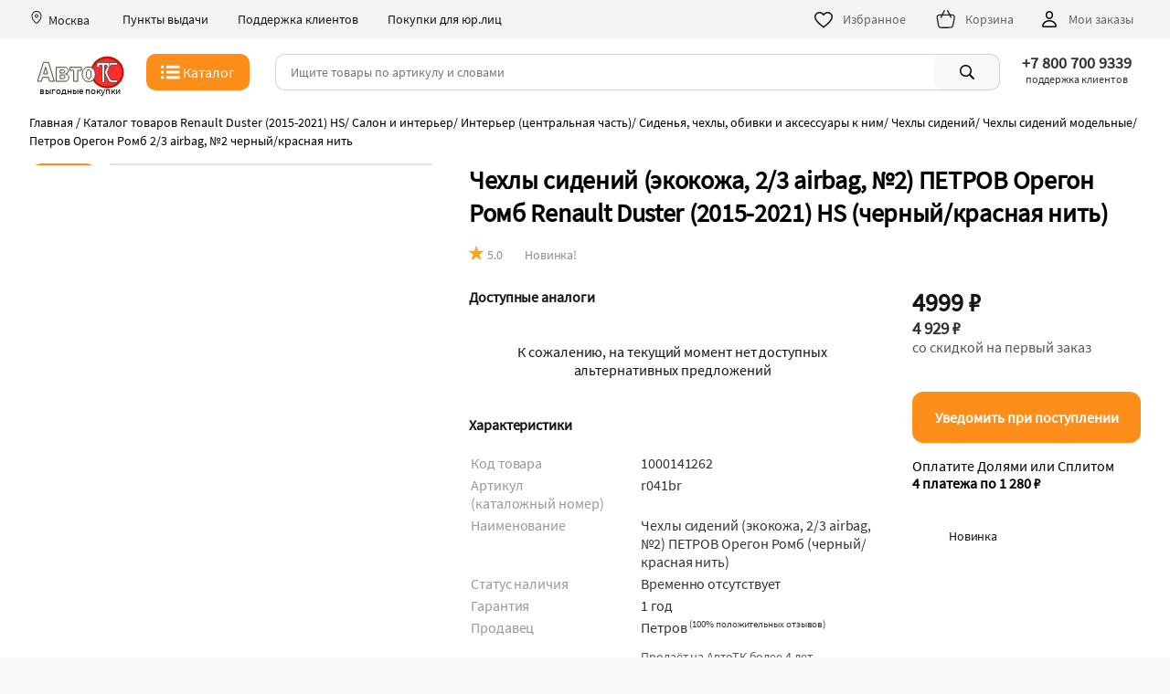

--- FILE ---
content_type: text/html; charset=UTF-8
request_url: https://autotc.ru/product/1000141262/
body_size: 20987
content:
<!DOCTYPE html>
<html class=" " style="--vh: 8.85px;" lang="ru"><head>
<TITLE>4999р Чехлы сидений экокожа, 2/3 airbag, №2 ПЕТРОВ Орегон Ромб  Renault Duster 2015-2021 HS 2015, 2016, 2017, 2018, 2019, 2020, 2021 черный/красная нить Купить r041br</TITLE>
<META content="text/html; charset=UTF-8" http-equiv="content-type">
<meta http-equiv="content-language" content="ru">
<META content="IE=edge" http-equiv="x-ua-compatible">
<meta http-equiv="content-type" content="text/html; charset=UTF-8">
<meta charset="utf-8"><meta http-equiv="X-UA-Compatible" content="IE=edge">
<meta name="viewport" content="width=device-width,initial-scale=1,minimum-scale=1,maximum-scale=1, viewport-fit=cover">

<meta name="apple-mobile-web-app-title" content="АвтоТК">
<meta name="msapplication-TileColor" content="#FFF">
<meta name="title" content="4999р Чехлы сидений экокожа, 2/3 airbag, №2 ПЕТРОВ Орегон Ромб  Renault Duster 2015-2021 HS 2015, 2016, 2017, 2018, 2019, 2020, 2021 черный/красная нить Купить r041br">
<meta name="description" content="<ul>Чехлы на сиденья  ПЕТРОВ Орегон Ромб это точное соответствие форме сидений вашего автомобиля, не ограничивающее функциональность сидений и подлокотников. При пошиве авточехлов ПЕТРОВ Орегон Ромб применяются материалы высокого качество российского производства (выдерживают большой цикл истирания, легко чистятся, не электризуются. r041br Подходит к: Renault Duster (Рено Дастер)  HS  рестайлинг (2015, 2016, 2017, 2018, 2019, 2020, 2021), Купить по цене 4999 р">
<meta name="keywords" content="r041br поставить элемент Комплект чехлов сидений (экокожа, 2/3 airbag, №2) ПЕТРОВ Орегон Ромб  Renault Duster (2015-2021) HS, собрать автозапчасть Комплект чехлов сидений (экокожа, 2/3 airbag, №2) ПЕТРОВ Орегон Ромб  Renault Duster (2015-2021) HS.">
<LINK rel="shortcut icon" type="image/x-icon" href="/favicon.ico">
<link rel="manifest" href="/manifest.json">
<link rel="manifest" href="/site.webmanifest">
<link rel="mask-icon" href="/images/favicon/safari-pinned-tab.svg" color="#5bbad5">
<meta name="msapplication-TileColor" content="#da532c">
<link rel="icon" type="image/png"  href="/images/favicon/favicon-96x96.png" sizes="96x96">
<link rel="icon" type="image/png" href="/images/favicon/favicon-32x32.png" sizes="32x32">
<link rel="icon" type="image/png" href="/images/favicon/favicon-16x16.png" sizes="16x16">
<link rel="apple-touch-icon" sizes="57x57"  href="/images/favicon/apple-touch-icon-57x57.png">
<link rel="apple-touch-icon" sizes="60x60"  href="/images/favicon/apple-touch-icon-60x60.png">
<link rel="apple-touch-icon" sizes="72x72"  href="/images/favicon/apple-touch-icon-72x72.png">
<link rel="apple-touch-icon" sizes="76x76"  href="/images/favicon/apple-touch-icon-76x76.png">
<link rel="apple-touch-icon" sizes="114x114"  href="/images/favicon/apple-touch-icon-114x114.png">
<link rel="apple-touch-icon" sizes="120x120"  href="/images/favicon/apple-touch-icon-120x120.png">
<link rel="apple-touch-icon" sizes="144x144"  href="/images/favicon/apple-touch-icon-144x144.png">
<link rel="apple-touch-icon" sizes="152x152"  href="/images/favicon/apple-touch-icon-152x152.png">
<link rel="apple-touch-icon" sizes="180x180"  href="/images/favicon/apple-touch-icon-180x180.png">
<link rel="icon"  type="image/png"  href="/images/favicon/android-chrome-36x36.png" sizes="36x36">
<link rel="icon"  type="image/png"  href="/images/favicon/android-chrome-48x48.png" sizes="48x48">
<link rel="icon"  type="image/png"  href="/images/favicon/android-chrome-72x72.png" sizes="72x72">
<link rel="icon"  type="image/png"  href="/images/favicon/android-chrome-96x96.png" sizes="96x96">
<link rel="icon"  type="image/png"  href="/images/favicon/android-chrome-144x144.png" sizes="144x144">
<link rel="icon"  type="image/png"  href="/images/favicon/android-chrome-192x192.png" sizes="192x192">
<meta name="msapplication-TileImage" content="/images/favicon/mstile-70x70.png">
<meta name="msapplication-TileImage" content="/images/favicon/mstile-144x144.png">
<meta name="msapplication-TileImage" content="/images/favicon/mstile-150x150.png">
<meta name="msapplication-TileImage" content="/images/favicon/mstile-310x150.png">
<meta name="msapplication-TileImage" content="/images/favicon/mstile-310x310.png">
<meta name="msapplication-TileColor" content="#ffffff">
<meta name="theme-color" content="#ffffff">
<meta name="format-detection" content="telephone=no">



<link rel="canonical" href="https://autotc.ru/product/chehly-sideniy-ekokogha-2-3-airbag-2-petrov-oregon-romb-renault-duster-hs-restayling-2015-2016-2017-2018-2019-2020-2021-r041br-1000141262">
<link rel="preload" href="/css/fonts/ui/heliosc.ttf" as="font" type="font/ttf" crossorigin>
<LINK rel="stylesheet" href="/css/ui/main_v1.1.5.9.1.css" media="all">
<META name="GENERATOR" content="MSHTML 9.00.8112.16457">
<meta property="og:type" content="article">
<meta property="og:url" content="https://autotc.ru/product/chehly-sideniy-ekokogha-2-3-airbag-2-petrov-oregon-romb-renault-duster-hs-restayling-2015-2016-2017-2018-2019-2020-2021-r041br-1000141262">
<meta property="og:title" content="&quot;4999р Чехлы сидений экокожа, 2/3 airbag, №2 ПЕТРОВ Орегон Ромб  Renault Duster 2015-2021 HS 2015, 2016, 2017, 2018, 2019, 2020, 2021 черный/красная нить Купить r041br&quot;">
<meta property="og:description" content="<ul>Чехлы на сиденья  ПЕТРОВ Орегон Ромб это точное соответствие форме сидений вашего автомобиля, не ограничивающее функциональность сидений и подлокотников. При пошиве авточехлов ПЕТРОВ Орегон Ромб применяются материалы высокого качество российского производства (выдерживают большой цикл истирания, легко чистятся, не электризуются. r041br Подходит к: Renault Duster (Рено Дастер)  HS  рестайлинг (2015, 2016, 2017, 2018, 2019, 2020, 2021), Купить по цене 4999 р">
<meta property="og:image" content="https://static.autotc.ru/pictures/product/1000141262/0.webp">
<meta name="twitter:image" content="https://static.autotc.ru/pictures/product/1000141262/0.webp">
<link rel="image_src" href="https://static.autotc.ru/pictures/product/1000141262/0.webp">




		
<!-- Yandex.Metrika counter -->
<script type="text/javascript">
    (function(m,e,t,r,i,k,a){
        m[i]=m[i]||function(){(m[i].a=m[i].a||[]).push(arguments)};
        m[i].l=1*new Date();
        for (var j = 0; j < document.scripts.length; j++) {if (document.scripts[j].src === r) { return; }}
        k=e.createElement(t),a=e.getElementsByTagName(t)[0],k.async=1,k.src=r,a.parentNode.insertBefore(k,a)
    })(window, document,'script','https://mc.yandex.ru/metrika/tag.js', 'ym');

    ym(45579525, 'init', {webvisor:true, clickmap:true, params:{ip: "18.223.116.120"}, ecommerce:"dataLayer", accurateTrackBounce:true, trackLinks:true});
</script>
<noscript><div><img src="https://mc.yandex.ru/watch/45579525" style="position:absolute; left:-9999px;" alt="" /></div></noscript>
<!-- /Yandex.Metrika counter -->





<!-- Google tag (gtag.js) -->
<script async src="https://www.googletagmanager.com/gtag/js?id=G-L0NL9WW51K"></script>
<script>
  window.dataLayer = window.dataLayer || [];
  function gtag(){dataLayer.push(arguments);}
  gtag('js', new Date());

  gtag('config', 'G-L0NL9WW51K');
</script>



<script>
  window.dataLayer = window.dataLayer || [];

</script>


<script type="application/ld+json">
    {
      "@context": "https://schema.org",
      "@type": "BreadcrumbList",
      "itemListElement": [{
        "@type": "ListItem",
        "position": 1,
        "item": 
		{
			"@id": "https://autotc.ru/index.php?razdel=renault/duster-2015/",
			"name": "Каталог запчастей, тюнинга и аксессуаров  Renault Duster (2015-2021) HS"
		}
      },{
        "@type": "ListItem",
        "position": 2,
        "item": 
		{
			"@id": "https://autotc.ru/index.php?razdel=renault/duster-2015/interior_central-part_seats-covers-and-accessories_covers_model",
			"name": "Чехлы сидений модельные Renault (Рено) Duster (Дастер) HS рестайлинг"
		}
      },{
        "@type": "ListItem",
        "position": 3,
		"item": 
		{
			"@id": "https://autotc.ru",
			"name": " Петров Орегон Ромб 2/3 airbag, №2 черный/красная нить"
		}
      }]
    }
    </script>

<SCRIPT src="/functions/jquery.min.js"></SCRIPT>
<script type="text/javascript" src="/functions_java/ui/main_v1.1.7.3.3.js"></script>
<SCRIPT src="/add_info_product/functions/upload_chat_221026.js"></SCRIPT>
<SCRIPT src="/functions_java/vvod_goroda_230516.js"></SCRIPT>


</head><body class="">


<div ui-01="" class="layout layout-main" id="top">

<div ui-02="" ui-01="" class="app-header-wrapper" style=""> 


<header ui-03="" ui-02="" class="app-header" id="mobile_search_header"><div ui-03="" class="top-header"><div class="top_bar_new_window" id="top_bar_new_window_1"  onclick="autoclose_new_window(event, 'top_bar_new_window_1')"></div><div ui-03="" class="top-header__body"><div ui-03="" class="location noselect"><a onclick="new_window('/zapros_city.php?enter=2')"><svg ui-04="" ui-03="" height="16" viewBox="0 0 16 16" fill="none" xmlns="http://www.w3.org/2000/svg"><path ui-04="" d="M7.99805 4.5C6.8924 4.5 5.99609 5.39631 5.99609 6.50195C5.99609 7.6076 6.8924 8.50391 7.99805 8.50391C9.10369 8.50391 10 7.6076 10 6.50195C10 5.39631 9.10369 4.5 7.99805 4.5ZM6.99609 6.50195C6.99609 5.94859 7.44468 5.5 7.99805 5.5C8.55141 5.5 9 5.94859 9 6.50195C9 7.05532 8.55141 7.50391 7.99805 7.50391C7.44468 7.50391 6.99609 7.05532 6.99609 6.50195Z" fill="#1F2026"></path><path ui-04="" d="M8 1C4.97097 1 2.5 3.414 2.5 6.41071C2.5 8.87199 3.74435 11.0057 4.98651 12.4969C5.61161 13.2474 6.2484 13.8502 6.75514 14.2681C7.00812 14.4768 7.23333 14.6432 7.41272 14.7604C7.50159 14.8184 7.58622 14.869 7.66177 14.9071C7.69922 14.926 7.74202 14.9457 7.78699 14.9618C7.82146 14.9741 7.90174 15.0012 8 15.0012C8.09826 15.0012 8.17854 14.9741 8.21301 14.9618C8.25798 14.9457 8.30078 14.926 8.33823 14.9071C8.41378 14.869 8.49841 14.8184 8.58728 14.7604C8.76667 14.6432 8.99188 14.4768 9.24486 14.2681C9.7516 13.8502 10.3884 13.2474 11.0135 12.4969C12.2556 11.0057 13.5 8.87199 13.5 6.41071C13.5 3.414 11.029 1 8 1ZM3.5 6.41071C3.5 3.9832 5.50619 2 8 2C10.4938 2 12.5 3.9832 12.5 6.41071C12.5 8.53873 11.4168 10.4503 10.2451 11.8569C9.66334 12.5554 9.07168 13.1147 8.60858 13.4967C8.37665 13.688 8.1816 13.8309 8.04042 13.9232C8.02612 13.9325 8.01264 13.9411 8 13.9491C7.98735 13.9411 7.97388 13.9325 7.95958 13.9232C7.8184 13.8309 7.62335 13.688 7.39142 13.4967C6.92832 13.1147 6.33666 12.5554 5.75487 11.8569C4.58323 10.4503 3.5 8.53873 3.5 6.41071Z" fill="#1F2026"></path></svg><span ui-03=""  class="city padding_l_5 padding_r_20"> Москва </span></a><div ui-03="" class="action-button center"><a ui-05="" ui-03="" href="/index.php?other_pages=info_dilers" class="ui-link delivery-points top-header__link"> Пункты выдачи </a></div><div ui-03="" class="action-button"><a ui-05="" ui-03="" href="/index.php?other_pages=contact" class="ui-link delivery-points top-header__link"> Поддержка клиентов </a></div><div ui-03="" class="action-button"><a ui-05="" ui-03="" href="/index.php?other_pages=pay_yr" class="ui-link delivery-points top-header__link"> Покупки для юр.лиц </a></div><div ui-03="" class="top-links">
<div ui-03="" class="store-action-buttons"><a ui-05="" ui-03="" href="/stars/" class="ui-link action-button"><svg ui-03="" width="24" height="24" viewBox="0 0 24 24" fill="none" xmlns="http://www.w3.org/2000/svg" class="ui-icon ">
<path fill-rule="evenodd" clip-rule="evenodd" d="M7.5 5.5C5.26935 5.5 3.5 7.30906 3.5 9.5C3.5 10.4282 3.87684 11.4436 4.5487 12.5105C5.21692 13.5716 6.14148 14.6274 7.15127 15.6219C8.55769 17.007 10.0318 18.1879 11.1708 19.1003C11.4734 19.3427 11.7523 19.5661 12 19.7694C12.2477 19.5661 12.5266 19.3427 12.8292 19.1003C13.9682 18.1879 15.4423 17.007 16.8487 15.6219C17.8585 14.6274 18.7831 13.5716 19.4513 12.5105C20.1232 11.4436 20.5 10.4282 20.5 9.5C20.5 7.30898 18.7314 5.5 16.5 5.5C14.3473 5.5 13.0738 7.20226 12.7262 7.74742C12.3889 8.27655 11.6111 8.27653 11.2738 7.74742C10.9262 7.20225 9.65273 5.5 7.5 5.5ZM2 9.5C2 6.49094 4.43065 4 7.5 4C9.73143 4 11.2249 5.30207 12 6.21581C12.7751 5.30207 14.2686 4 16.5 4C19.5702 4 22 6.49102 22 9.5C22 10.8218 21.4706 12.1189 20.7206 13.3098C19.9669 14.5066 18.954 15.6539 17.9013 16.6906C16.4429 18.1269 14.808 19.4384 13.6502 20.3672C13.1649 20.7565 12.7634 21.0786 12.4939 21.3144C12.2111 21.5619 11.7889 21.5619 11.5061 21.3144C11.2366 21.0786 10.8351 20.7565 10.3498 20.3672C9.19201 19.4384 7.55712 18.1269 6.09873 16.6906C5.04602 15.6539 4.03308 14.5066 3.27942 13.3098C2.52941 12.1189 2 10.8218 2 9.5Z" fill="#141415"></path>
</svg><span ui-03="" class="action-button__label"> Избранное </span></a><a ui-05="" ui-03="" href="/basket/" class="ui-link regular action-button" id="basket-button"><div ui-03="" class="cart-enter"></div><svg ui-03="" width="24" height="24" viewBox="0 0 77 77" fill="none" xmlns="http://www.w3.org/2000/svg" xmlns="http://www.w3.org/2000/svg" class="ui-icon  slightly transparent icon-cart">
<line class="fil0_nav_basket_top str1_nav_basket_top" x1="20.41" y1="32.86" x2="32.58" y2="8.51"></line>
<line class="fil0_nav_basket_top str1_nav_basket_top" x1="55.73" y1="32.11" x2="43.82" y2="8.29"></line>
<path class="fil0_nav_basket_top str0_nav_basket_top" fill-rule="evenodd" clip-rule="evenodd" d="M26.39 68.23c6.11,0.03 5.66,0.05 12.4,0.05 7.44,0 17.73,0 20.37,-2.14 2.64,-2.13 3.42,-5.77 4.98,-13.05l1.37 -6.4c2.3,-10.73 3.28,-16.91 1.16,-20.4 -3.15,-3.89 -8.96,-2.83 -19.94,-2.83l-16.51 0c-10.98,0 -19.82,-1.3 -22.13,3.63 -1.22,4.04 0.37,14.41 1.48,20.05 0.5,2.55 0.94,5.63 1.14,6.86 1.36,8.34 1.43,10.07 3.78,12.29 2.31,2.18 4.73,1.89 11.9,1.94z"></patch>
</svg><span ui-03="" class="action-button__label"> Корзина </span><span ui-03="" class="products-in-cart-count no_visible" id="basket_count_product_in_desktop"></span></a> <a ui-05="" ui-03="" href="/index.php?garag=1" class="ui-link regular action-button"><svg ui-03="" width="24" height="24" viewBox="0 0 24 24" fill="none" xmlns="http://www.w3.org/2000/svg" class="ui-icon ">
<path fill-rule="evenodd" clip-rule="evenodd" d="M12 3C9.79086 3 8 4.79086 8 7V8C8 10.2091 9.79086 12 12 12C14.2091 12 16 10.2091 16 8V7C16 4.79086 14.2091 3 12 3ZM9.5 7C9.5 5.61929 10.6193 4.5 12 4.5C13.3807 4.5 14.5 5.61929 14.5 7V8C14.5 9.38071 13.3807 10.5 12 10.5C10.6193 10.5 9.5 9.38071 9.5 8V7ZM5.50232 19.3686C5.97321 16.2577 9.01803 14.5 12.0022 14.5C14.9858 14.5 18.031 16.2577 18.5019 19.3686C18.5046 19.3866 18.5025 19.3972 18.5 19.4048C18.497 19.4137 18.4903 19.4269 18.4759 19.442C18.4453 19.4741 18.3894 19.5039 18.3171 19.5039H5.68718C5.61487 19.5039 5.55898 19.4741 5.52838 19.442C5.51394 19.4269 5.50726 19.4137 5.50427 19.4048C5.50174 19.3972 5.49961 19.3865 5.50232 19.3686ZM12.0022 13C8.57321 13 4.64037 15.0404 4.01922 19.1441C3.85624 20.2208 4.75727 21.0039 5.68718 21.0039H18.3171C19.247 21.0039 20.148 20.2208 19.985 19.1441C19.3638 15.0404 15.4306 13 12.0022 13Z" fill="black"></path>
</svg><span ui-03="" class="action-button__label"> Мои заказы </span></a></div>
</div></div></div></div>


<div ui-03="" class="suggestion-priority">

<div ui-03="" class="ui-wrapper">
<div class="top_bar_new_window" id="top_bar_new_window_2" onclick="autoclose_new_window(event, 'top_bar_new_window_2')"></div>

<div ui-03="" class="middle-header row center between-mbs middle-mbs noselect"><div ui-03="" class="middle-header-main-logo middle-mbs logo_autotc" id="logo_autotc"><a ui-05="" ui-03="" href="/" class="ui-link logo-link active-link"><svg xmlns="http://www.w3.org/2000/svg" xml:space="preserve" width="89px" version="1.0" style="shape-rendering:geometricPrecision; text-rendering:geometricPrecision; image-rendering:optimizeQuality; fill-rule:evenodd; clip-rule:evenodd" ui-03=""  alt="АвтоТК лого" class="logo" viewBox="2 2 84 32.6"  xmlns:xlink="http://www.w3.org/1999/xlink"  xmlns:xodm="http://www.corel.com/coreldraw/odm/2003">
  <path class="fil0_logo" d="M69.67 3.5c8.81,0 15.96,6.73 15.96,15.03 0,8.31 -7.15,15.04 -15.96,15.04 -8.82,0 -15.96,-6.73 -15.96,-15.04 0,-8.3 7.14,-15.03 15.96,-15.03z"/>
  <path class="fil1_logo" d="M69.67 5.67c7.74,0 14.02,5.79 14.02,12.92 0,7.14 -6.28,12.93 -14.02,12.93 -7.74,0 -14.02,-5.79 -14.02,-12.93 0,-7.13 6.28,-12.92 14.02,-12.92z"/>
  <path class="fil2_logo str0_logo" d="M73.93 25.62l4.3 0c0.32,0 0.61,0.12 0.85,0.35 0.24,0.23 0.36,0.51 0.36,0.84 0,0.33 -0.12,0.61 -0.36,0.84 -0.24,0.23 -0.53,0.34 -0.85,0.34l-4.45 0c-0.57,0 -1.15,-0.17 -1.75,-0.53 -0.61,-0.36 -1.03,-0.76 -1.26,-1.2l-2.73 -5.3c-0.37,-0.77 -0.55,-1.55 -0.55,-2.35 0,-0.89 0.17,-1.65 0.52,-2.31l2.76 -5.24c0.26,-0.49 0.67,-0.92 1.23,-1.29 0.56,-0.38 1.09,-0.56 1.61,-0.56l4.7 0c0.33,0 0.61,0.11 0.84,0.35 0.24,0.23 0.35,0.51 0.35,0.83 0,0.33 -0.11,0.62 -0.35,0.86 -0.23,0.24 -0.51,0.36 -0.84,0.36l-4.55 0c-0.38,-0.01 -0.69,0.21 -0.92,0.66l-2.61 4.93c-0.2,0.38 -0.31,0.84 -0.31,1.36 0.01,0.55 0.13,1.04 0.36,1.47l2.49 4.84c0.24,0.5 0.62,0.75 1.16,0.75z"/>
  <path class="fil2_logo str1_logo" d="M59.79 12.6l0 -3.21 12.02 0 0 3.22c0,0.32 -0.12,0.6 -0.36,0.84 -0.23,0.22 -0.51,0.34 -0.83,0.34 -0.33,0 -0.61,-0.12 -0.85,-0.35 -0.25,-0.23 -0.37,-0.51 -0.37,-0.82l0 -0.86 -2.4 0 0 15.22c0,0.34 -0.11,0.62 -0.35,0.85 -0.24,0.23 -0.52,0.35 -0.84,0.35 -0.33,0 -0.62,-0.12 -0.86,-0.35 -0.24,-0.23 -0.35,-0.51 -0.35,-0.85l0 -15.22 -2.43 0 0 0.84c0,0.33 -0.12,0.61 -0.35,0.84 -0.23,0.23 -0.51,0.35 -0.84,0.35 -0.33,0 -0.61,-0.12 -0.84,-0.35 -0.23,-0.23 -0.35,-0.51 -0.35,-0.84z"/>
  <path class="fil3_logo str2_logo" d="M13.49 9.12l5.54 17.81 -4.48 0 -1.1 -3.68 -5.74 0 -1.13 3.68 -3.65 0 5.7 -17.81 4.86 0zm-4.79 10.84l3.77 0 -1.87 -6.24 -1.9 6.24zm12.06 6.97l0 -13.16 7.52 0c0.88,0 1.61,0.1 2.19,0.29 0.57,0.19 1.06,0.56 1.45,1.11 0.4,0.56 0.59,1.2 0.59,1.92 0,1.52 -0.94,2.51 -2.84,2.97 2.18,0.46 3.27,1.57 3.27,3.33 0,1.1 -0.38,1.96 -1.14,2.6 -0.75,0.63 -1.82,0.94 -3.2,0.94l-7.84 0zm3.9 -7.79l2.73 0c0.98,0 1.46,-0.48 1.46,-1.43 0,-0.97 -0.48,-1.46 -1.46,-1.46l-2.73 0 0 2.89zm0 5.18l2.68 0c0.61,0 1.05,-0.13 1.31,-0.38 0.26,-0.26 0.39,-0.67 0.39,-1.27 0,-0.48 -0.11,-0.88 -0.33,-1.18 -0.22,-0.31 -0.67,-0.46 -1.37,-0.46l-2.68 0 0 3.29zm12.86 2.61l0 -10.33 -3.63 0 0 -2.83 11.06 0 0 2.83 -3.53 0 0 10.33 -3.9 0zm14.34 -13.43c2,0 3.56,0.65 4.69,1.97 1.12,1.31 1.68,2.95 1.68,4.92 0,1.95 -0.58,3.57 -1.75,4.87 -1.16,1.29 -2.71,1.94 -4.65,1.94 -1.87,0 -3.37,-0.64 -4.5,-1.93 -1.12,-1.28 -1.68,-2.93 -1.68,-4.95 0,-1.39 0.26,-2.58 0.76,-3.56 0.51,-0.98 1.2,-1.77 2.09,-2.36 0.89,-0.6 2,-0.9 3.36,-0.9zm0.1 2.54c-0.74,0 -1.29,0.28 -1.66,0.85 -0.38,0.57 -0.56,1.7 -0.56,3.39 0,1.55 0.18,2.67 0.53,3.34 0.36,0.68 0.91,1.02 1.67,1.02 0.66,0 1.18,-0.29 1.59,-0.87 0.41,-0.58 0.61,-1.67 0.61,-3.3 0,-1.72 -0.17,-2.89 -0.53,-3.51 -0.36,-0.62 -0.91,-0.92 -1.65,-0.92z"/>
 </g>
</svg></a><div class="logo_promo">выгодные покупки</div></div><button ui-06="" ui-07="" ui-03="" class="app-header__catalog-button button button_primary-accented button_m40" id="button_catalog" style="width: fit-content;" onclick="menu_on();"><div ui-06="" class="button__content"><div ui-07="" ui-06="" class="button-catalog"><svg ui-07="" width="24" height="24" viewBox="0 0 520 319.03" fill="none" xmlns="http://www.w3.org/2000/svg" ui-06="">
<polygon points="68.01,3.58 5.49,3.58 5.49,66.11 68.01,66.11 " fill="white"></polygon>
  <polygon  points="68.01,128.63 5.49,128.63 5.49,191.16 68.01,191.16 " fill="white"></polygon>
  <polygon  points="5.49,253.68 68.01,253.68 68.01,316.21 5.49,316.21 " fill="white"></polygon>
  <polygon points="443.16,3.58 130.54,3.58 130.54,66.11 443.16,66.11 " fill="white"></polygon>
  <polygon points="443.16,128.63 130.54,128.63 130.54,191.16 443.16,191.16 " fill="white"></polygon>
  <polygon points="130.54,253.68 443.16,253.68 443.16,316.21 130.54,316.21 " fill="white"></polygon>
  <polygon points="130.54,253.68 443.16,253.68 443.16,316.21 130.54,316.21 " fill="white"></polygon>
</svg> <span ui-07="" ui-06="">Каталог</span></div></div></button> 



<div ui-08="" ui-02=""  class="search-form" style="padding-left: 0px;" ui-03=""  id="div_top_search_string"><div ui-08="" class="search-input-component"><div ui-08="" class="input-line" id="search_input_line"><div id="back_search"><svg  version="1.1" id="searh_svg_back" class="svg_icon_search no_visible" xmlns="http://www.w3.org/2000/svg" xmlns:xlink="http://www.w3.org/1999/xlink" width="20px" height="20px" viewBox="0 0 30.725 30.725" xml:space="preserve" onclick="activ_search_index_close();">
	<path fill-rule="evenodd" clip-rule="evenodd"  d="M24.078,26.457c0.977,0.978,0.977,2.559,0,3.536c-0.488,0.488-1.128,0.731-1.77,0.731c-0.639,0-1.278-0.243-1.768-0.731
		L5.914,15.362l14.629-14.63c0.977-0.977,2.559-0.976,3.535,0c0.977,0.977,0.977,2.56,0,3.536L12.984,15.362L24.078,26.457z"></path>
</svg><svg ui-08="" width="16" height="16" viewBox="0 0 20 20" fill="none" xmlns="http://www.w3.org/2000/svg" class="ui-icon  magnifying-glass mobile-and-tablet" onclick="submit_search()" id="search_svg">
  <path fill-rule="evenodd" clip-rule="evenodd" d="M3.5 8.5C3.5 5.73858 5.73858 3.5 8.5 3.5C11.2614 3.5 13.5 5.73858 13.5 8.5C13.5 11.2614 11.2614 13.5 8.5 13.5C5.73858 13.5 3.5 11.2614 3.5 8.5ZM8.5 2C4.91015 2 2 4.91015 2 8.5C2 12.0899 4.91015 15 8.5 15C10.0247 15 11.4268 14.475 12.5353 13.596L16.7216 17.7823C17.0145 18.0752 17.4894 18.0752 17.7823 17.7823C18.0752 17.4894 18.0752 17.0145 17.7823 16.7217L13.596 12.5354C14.475 11.4268 15 10.0247 15 8.5C15 4.91015 12.0899 2 8.5 2Z"></path>
</svg>
<svg width="16px" height="16px" viewBox="0 0 15 15" version="1.1" xmlns="http://www.w3.org/2000/svg" onclick="clear_search_string()" ui-08="" class="svg_icon_search no_visible" id="search_clear_buttom">
  <path fill-rule="evenodd" clip-rule="evenodd"  d="M2.64,1.27L7.5,6.13l4.84-4.84C12.5114,1.1076,12.7497,1.0029,13,1c0.5523,0,1,0.4477,1,1&#xA;&#x9;c0.0047,0.2478-0.093,0.4866-0.27,0.66L8.84,7.5l4.89,4.89c0.1648,0.1612,0.2615,0.3796,0.27,0.61c0,0.5523-0.4477,1-1,1&#xA;&#x9;c-0.2577,0.0107-0.508-0.0873-0.69-0.27L7.5,8.87l-4.85,4.85C2.4793,13.8963,2.2453,13.9971,2,14c-0.5523,0-1-0.4477-1-1&#xA;&#x9;c-0.0047-0.2478,0.093-0.4866,0.27-0.66L6.16,7.5L1.27,2.61C1.1052,2.4488,1.0085,2.2304,1,2c0-0.5523,0.4477-1,1-1&#xA;&#x9;C2.2404,1.0029,2.4701,1.0998,2.64,1.27z"></path>
</svg>
</div> <input ui-08="" placeholder="Ищите товары по артикулу и словами" class="default-input" autocomplete="off" onkeydown="if(event.keyCode==13){submit_search();};" onkeyup="vivod_search_2('top_search_string');" onclick="activ_search_index();" id="top_search_string" value=""><div class="search_index_spisok no_visible" id="top_search_string_div"></div></div></div> <button ui-09="" ui-08="" class="ui-component ui-button row center-mbs visible-sm search-button is-not-mobile-and-tablet small" onclick="submit_search()"> <div ui-09="" class="slot default"><svg ui-08="" width="28" height="28" viewBox="0 0 24 24" fill="black" xmlns="http://www.w3.org/2000/svg" class="ui-icon  magnifying-glass">
<path fill-rule="evenodd" clip-rule="evenodd" d="M15.5 10.5C15.5 13.2614 13.2614 15.5 10.5 15.5C7.73858 15.5 5.5 13.2614 5.5 10.5C5.5 7.73858 7.73858 5.5 10.5 5.5C13.2614 5.5 15.5 7.73858 15.5 10.5ZM14.3398 15.7451C13.264 16.5341 11.9364 17 10.5 17C6.91015 17 4 14.0899 4 10.5C4 6.91015 6.91015 4 10.5 4C14.0899 4 17 6.91015 17 10.5C17 11.9364 16.5341 13.264 15.7451 14.3398L19.709 18.3036C20.097 18.6917 20.097 19.3209 19.709 19.709C19.3209 20.097 18.6917 20.097 18.3036 19.709L14.3398 15.7451Z"></path>
</svg></div> <!----></button></div>

<div class="div_inline city_top desktop-wrapper cursor_pointer"><div class="div_inline vert_align_middle top_place"><div class="top_place_in"><div class="top_place_in_city top_place center" onclick="new_window('/page_contact.php?')"><strong>+7 800 700 9339</strong></div><div  class="top_place_in_adress top_place center">поддержка клиентов</div></div></div></div>

</div>




<div ui-10="" ui-03="" class="catalog-transition no_visible" id="block_menu_catalog"><div ui-10="" class="wrapper-transition"><div ui-10="" class="ke-catalog" id="body_menu_catalog"></div></div>
</div>




</div>

</div>
</header>
</div>


 <div ui-01="" class="layout__body" id="main_content">

 <div ui-14="" class="product-main-wrapper padding_t_10 desktop-wrapper"><div ui-18="" ui-14="" class="product-breadcrumbs-wrapper"><span ui-18="" breadcrumb="" data-test-id="list__breadcrumb"><a ui-18="" href="https://autotc.ru/" class="active-link" ui-link="ui-link"><span ui-18="">Главная</span></a> <i>/</i></span> <span ui-18="" breadcrumb="" data-test-id="list__breadcrumb"><a ui-18="" href="/index.php?razdel=renault/duster-2015/" class="" ui-link="ui-link"><span ui-18="">Каталог товаров  Renault Duster (2015-2021) HS</span></a><i>/</i></span> <span ui-18="" breadcrumb="" data-test-id="list__breadcrumb"><a ui-18="" href="/index.php?razdel=renault/duster-2015/interior" class="" ui-link="ui-link"><span ui-18="">Салон и интерьер</span></a><i>/</i></span> <span ui-18="" breadcrumb="" data-test-id="list__breadcrumb"><a ui-18="" href="/index.php?razdel=renault/duster-2015/interior_central-part" class="" ui-link="ui-link"><span ui-18="">Интерьер (центральная часть)</span></a><i>/</i></span> <span ui-18="" breadcrumb="" data-test-id="list__breadcrumb"><a ui-18="" href="/index.php?razdel=renault/duster-2015/interior_central-part_seats-covers-and-accessories" class="" ui-link="ui-link"><span ui-18="">Сиденья, чехлы, обивки  и аксессуары к ним</span></a><i>/</i></span> <span ui-18="" breadcrumb="" data-test-id="list__breadcrumb"><a ui-18="" href="/index.php?razdel=renault/duster-2015/interior_central-part_seats-covers-and-accessories_covers" class="" ui-link="ui-link"><span ui-18="">Чехлы сидений</span></a><i>/</i></span> <span ui-18="" breadcrumb="" data-test-id="list__breadcrumb"><a ui-18="" href="/index.php?razdel=renault/duster-2015/interior_central-part_seats-covers-and-accessories_covers_model" class="" ui-link="ui-link"><span ui-18="">Чехлы сидений модельные</span></a><i>/</i></span> <span ui-18="" breadcrumb="" data-test-id="list__breadcrumb"><span ui-18=""> Петров Орегон Ромб 2/3 airbag, №2 черный/красная нить</span></span></div></div><script>var flag_product_img=1;</script><div class="mobile-slider div_img_sale"><div id="big_img_view_product_new" class="div_img_sale_in">
<div style="width: 200vw;"><div class="product_div_img" id="img_0"><img src="https://static.autotc.ru/pictures/product/1000141262/0-mini.webp"  class="list_img" alt="" title=""></div><div class="product_div_img" id="img_1"><img src="https://static.autotc.ru/pictures/product/1000141262/1-mini.webp"  class="list_img" alt="" title=""></div></div></div><div class="add2img_product"></div><div class="product_img_indicate_slide" id="product_img_indicate_slide"><img src="/images/iconki/slide_img/iconka_slide_img.png"  alt="" class="slide_img" id="iconk_slide_img_0"><img src="/images/iconki/slide_img/iconka_slide_img.png"  alt="" class="slide_img not_activn_slide_img" id="iconk_slide_img_1"></div><div style="position:absolute; width:100%;height:133.34vw; top:0px; left:0px;" id="place_img_slide"></div></div>

<div ui-01="" ui-13="" class="layout__body">
<div style="min-height: 100vh;"  itemscope itemtype="http://schema.org/Product"> <div ui-14="">

<div ui-14="" class="product-main-wrapper">
<div class="css_scroll_glubina_page margin_t_20px margin_b_m_10px  mobile-wrapper" id="scroll_glubina_page"><div class="div_inline" id="scroll_glubina_page_in"><div ui-18="" ui-14="" class="product-breadcrumbs-wrapper"><span ui-18="" breadcrumb="" data-test-id="list__breadcrumb"><a ui-18="" href="https://autotc.ru/" class="active-link" ui-link="ui-link"><span ui-18="">Главная</span></a> <i>/</i></span> <span ui-18="" breadcrumb="" data-test-id="list__breadcrumb"><a ui-18="" href="/index.php?razdel=renault/duster-2015/" class="" ui-link="ui-link"><span ui-18="">Каталог товаров  Renault Duster (2015-2021) HS</span></a><i>/</i></span> <span ui-18="" breadcrumb="" data-test-id="list__breadcrumb"><a ui-18="" href="/index.php?razdel=renault/duster-2015/interior" class="" ui-link="ui-link"><span ui-18="">Салон и интерьер</span></a><i>/</i></span> <span ui-18="" breadcrumb="" data-test-id="list__breadcrumb"><a ui-18="" href="/index.php?razdel=renault/duster-2015/interior_central-part" class="" ui-link="ui-link"><span ui-18="">Интерьер (центральная часть)</span></a><i>/</i></span> <span ui-18="" breadcrumb="" data-test-id="list__breadcrumb"><a ui-18="" href="/index.php?razdel=renault/duster-2015/interior_central-part_seats-covers-and-accessories" class="" ui-link="ui-link"><span ui-18="">Сиденья, чехлы, обивки  и аксессуары к ним</span></a><i>/</i></span> <span ui-18="" breadcrumb="" data-test-id="list__breadcrumb"><a ui-18="" href="/index.php?razdel=renault/duster-2015/interior_central-part_seats-covers-and-accessories_covers" class="" ui-link="ui-link"><span ui-18="">Чехлы сидений</span></a><i>/</i></span> <span ui-18="" breadcrumb="" data-test-id="list__breadcrumb"><a ui-18="" href="/index.php?razdel=renault/duster-2015/interior_central-part_seats-covers-and-accessories_covers_model" class="" ui-link="ui-link"><span ui-18="">Чехлы сидений модельные</span></a><i>/</i></span> <span ui-18="" breadcrumb="" data-test-id="list__breadcrumb"><span ui-18=""> Петров Орегон Ромб 2/3 airbag, №2 черный/красная нить</span></span></div>&nbsp;&nbsp;&nbsp;</div></div><script>document.getElementById("scroll_glubina_page").scrollLeft =document.getElementById("scroll_glubina_page_in").offsetWidth;</script>
<div ui-46="" ui-14="" class="product-body"><div ui-46="" class="product-body__slider-wrapper">



<div ui-46="" class="desktop-slider product-body__slider"><div class="v-portal" style="display: none;"></div> 

<div class="slider-selectors">
<div class="thumbs">
<div class="thumb-photo active" id="thumb-photo_0" onclick="desktop_slide_img(1000141262,0, 2,'https://static.autotc.ru/pictures/product/1000141262/0.webp')"><img src="https://static.autotc.ru/pictures/product/1000141262/0-mini.webp" alt="Чехлы сидений (экокожа, 2/3 airbag, №2) ПЕТРОВ Орегон Ромб  Renault Duster (2015-2021) HS (черный/красная нить)" class="image" width="75" height="100"></div><div class="thumb-photo" id="thumb-photo_1" onclick="desktop_slide_img(1000141262,1, 2,'https://static.autotc.ru/pictures/product/1000141262/1.webp')"><img src="https://static.autotc.ru/pictures/product/1000141262/1-mini.webp" alt="Чехлы сидений (экокожа, 2/3 airbag, №2) ПЕТРОВ Орегон Ромб  Renault Duster (2015-2021) HS (черный/красная нить)" class="image" width="75" height="100"></div>
</div></div>

 <div class="main-photo"><div class="add2img_product"></div><div class="main-photo__content"><img id="desktop_carousel-photo" src="https://static.autotc.ru/pictures/product/1000141262/0.webp" alt="Чехлы сидений (экокожа, 2/3 airbag, №2) ПЕТРОВ Орегон Ромб  Renault Duster (2015-2021) HS (черный/красная нить)" class="main-photo__content__image" onclick="new_window('/foto_move.php?n_image=0&id=1000141262' )"> <div class="actions-buttons"><div ui-47="" class="actions-buttons"></div></div></div></div>
 
 
 </div>
 

<input type="hidden" id="kol_img" value="1">
<script>var swipeh = new MobiSwipe("place_img_slide");
			swipeh.direction = swipeh.HORIZONTAL;
			swipeh.onswiperight = function() { big_img_select('right'); };
			swipeh.onswipeleft = function() { big_img_select('left'); };</script>
<input type="hidden" id="n_img" value="0">
<input type="hidden" id="item_div_img" value="product_div_img">
<input type="hidden" id="url_img_big" value="/foto_move.php?&id=1000141262&n_image=">
 
 
 </div> <div ui-46="" class="product-body__aside"><header ui-48="" ui-46="" class="product-header"><h1 ui-48="" class="title">
    Чехлы сидений (экокожа, 2/3 airbag, №2) ПЕТРОВ Орегон Ромб  Renault Duster (2015-2021) HS (черный/красная нить)
  </h1> <div ui-48="" class="stats"><div ui-48="" class="rating" onclick="location.hash='#product_rating';"><div ui-49="" ui-48="" class="star-rating"><div ui-49="" class="star"><svg ui-49="" width="16" height="16" viewBox="0 0 16 16" fill="none" xmlns="http://www.w3.org/2000/svg" class="ui-icon ">
<path fill-rule="evenodd" clip-rule="evenodd" d="M15.6852 6.0819C15.6081 5.84494 15.3986 5.69162 15.1517 5.69162L10.1051 5.67884L8.51386 0.957173C8.43444 0.721379 8.22668 0.562829 7.97576 0.572702C7.72887 0.575606 7.52054 0.730091 7.4463 0.967626L5.95633 5.67884L0.848756 5.69162C0.601866 5.69162 0.392384 5.84494 0.315267 6.08132C0.237574 6.31827 0.316418 6.56742 0.515541 6.71494L4.5124 9.68907L2.94473 14.6878C2.86992 14.9253 2.95049 15.1727 3.15076 15.3191C3.25147 15.3922 3.36657 15.4294 3.48167 15.4294C3.59562 15.4294 3.709 15.3934 3.80741 15.322L8.02123 12.3252L12.193 15.3196C12.3916 15.466 12.6517 15.4654 12.8514 15.3191C13.0517 15.1733 13.1323 14.9259 13.058 14.6883L11.488 9.68907L15.4843 6.71552C15.6834 6.56742 15.7623 6.31827 15.6852 6.0819Z" fill="#F5A623"></path>
</svg></div></div> <span ui-48="" class="rating-value">5.0</span></div> <div ui-48="" class="stats-container"><div ui-48="" class="reviews"  onclick="location.hash='#product_rating';"><span ui-48="" class="reviews_pointer"> </span></div> <div ui-48="" class="orders"><span ui-48="">Новинка!</span></div></div></div></header> <div ui-46="" class="product-body__aside__columns"><div ui-46="" class="product-body__aside__columns__middle">
<div class="mobile_price_product_view">
<div ui-60="" ui-54="" class="call-to-action product-cta__content"> <div ui-56="" ui-60="" class="price"><span ui-57="" ui-56="" class="currency sell-price">4999&nbsp;₽</span><span ui-57="" ui-56="" class="currency full-price"></span><br><div class="price_add_discont" id="view_dostavka_0_view_product_price_add_discont"><span class="fcolor_333 fs120 bold">4&#160;929 &#x20bd;</span> <span class="no_bold"> со скидкой на первый заказ</span></div><br></div> 
		<div ui-62="" ui-60="" class="block-part">
		<div class="div_dolyami_list" onclick="new_window('/pay_credit.php?summa=1280');">Оплатите Долями или Сплитом <strong>4&nbsp;платежа&nbsp;по&nbsp;1&#160;280&nbsp;&#x20bd</strong></div></div>
		<div ui-63="" ui-60="" class="banners"><div ui-63="" class="banner"><div ui-63="" class="icon-wrapper">
		<svg xmlns="http://www.w3.org/2000/svg" fill="none" width="30" height="30" 
viewBox="0 0 77 77" class="icon">
  <path class="basket_ok_fil0" d="M32.13 48.7c0.89,-0.3 2.07,0.74 1.73,1.72 -3.13,2.94 -10.11,9.44 -13.33,12.55 -0.67,0.76 0.26,-0.27 -1.56,1.57 -3.32,-3.32 -7.49,-7.15 -10.98,-10.97 0,-0.87 0.88,-1.71 1.74,-1.71l9.47 8.65c4.22,-3.93 8.52,-7.98 12.93,-11.81z"></path>
  <path class="basket_ok_fil1 basket_ok_str0" d="M24.6 68.21c6.71,0.07 13.35,0.07 20.76,0.07 7.44,0 11.16,0 13.8,-2.14 2.64,-2.13 3.42,-5.77 4.98,-13.05l1.37 -6.4c2.3,-10.73 3.28,-16.91 1.16,-20.4 -3.15,-3.89 -8.96,-2.83 -19.94,-2.83l-16.51 0c-10.98,0 -19.16,-0.77 -21.66,4.14 -0.64,2.44 0.34,10.06 2.09,16.15"></path>
  <line class="basket_ok_fil1 basket_ok_str1" x1="20.41" y1="32.86" x2="32.58" y2= "8.51"></line>
  <line class="basket_ok_fil1 basket_ok_str1" x1="55.73" y1="32.11" x2="43.82" y2= "8.29"></line>
</svg>
</div> <div ui-63="" class="label">Новинка</div></div></div> </div></div>


<div ui-52="" ui-46="" class="info-container">
<div ui-53="" ui-52="" class="short-description"><strong>Доступные аналоги</strong><div id="product_cross" class="div_product_cross_mini"></div>
			<script>var product_cross_postav_number_katalog='r041br'; var product_cross_brand='Петров';</script>
			<script src="/functions_java/product_cross.js?v=1.03"></script><strong>Характеристики</strong><br>
<br>
<table class="w_100perc padding_0_2">
<tbody><tr>
<td class="tabl_xarakt_1">Код товара</td><td class="tabl_xarakt_2">1000141262</td></tr><tr>
<td class="tabl_xarakt_1">Артикул<br>(каталожный номер)</td><td class="tabl_xarakt_2">r041br</td></tr><tr>
<td class="tabl_xarakt_1">Наименование</td><td class="tabl_xarakt_2">Чехлы сидений (экокожа, 2/3 airbag, №2) ПЕТРОВ Орегон Ромб  (черный/красная нить)</td></tr><tr><td class="tabl_xarakt_1">Статус наличия</td><td class="tabl_xarakt_2">Временно отсутствует</td></tr><tr><td class="tabl_xarakt_1">Гарантия</td><td class="tabl_xarakt_2">1 год</td></tr>
<tr>
<td class="tabl_xarakt_1">Продавец</td><td class="tabl_xarakt_2"><div>Петров&nbsp;<div onclick="new_window('/comment_postav.php?postav=ooo-premium-avto')" class="seller_comment_product cursor_pointer">(<b>100% положительных отзывов</b>)</div><div class="tabl_xarakt_3">Продаёт на АвтоТК более 4 лет<br>Продал 631 товаров (9 недавно)</div></div></td></tr>
</tbody></table>

</div></div></div> <div ui-54="" ui-46="" class="product-cta">


<div ui-54="" ui-54="" class="floating-cap no_visible" id="floating-cap"><div ui-54="" ui-wrapper="" class="floating-cap-wrapper"><div ui-54="" class="product-header-wrapper"><img ui-54="" src="https://static.autotc.ru/pictures/product/1000141262/0-mini.webp" class="image"> <header ui-48="" ui-54="" class="product-header product-header floating"><h1 ui-48="" class="title">Чехлы сидений (экокожа, 2/3 airbag, №2) ПЕТРОВ Орегон Ромб  Renault Duster (2015-2021) HS (черный/красная нить)</h1> <div ui-48="" class="stats"><div ui-48="" class="rating"><div ui-49="" ui-48="" class="star-rating"><div ui-49="" class="star" onclick="location.hash='#product_rating';"><svg ui-49="" width="16" height="16" viewBox="0 0 16 16" fill="none" xmlns="http://www.w3.org/2000/svg" class="ui-icon ">
<path fill-rule="evenodd" clip-rule="evenodd" d="M15.6852 6.0819C15.6081 5.84494 15.3986 5.69162 15.1517 5.69162L10.1051 5.67884L8.51386 0.957173C8.43444 0.721379 8.22668 0.562829 7.97576 0.572702C7.72887 0.575606 7.52054 0.730091 7.4463 0.967626L5.95633 5.67884L0.848756 5.69162C0.601866 5.69162 0.392384 5.84494 0.315267 6.08132C0.237574 6.31827 0.316418 6.56742 0.515541 6.71494L4.5124 9.68907L2.94473 14.6878C2.86992 14.9253 2.95049 15.1727 3.15076 15.3191C3.25147 15.3922 3.36657 15.4294 3.48167 15.4294C3.59562 15.4294 3.709 15.3934 3.80741 15.322L8.02123 12.3252L12.193 15.3196C12.3916 15.466 12.6517 15.4654 12.8514 15.3191C13.0517 15.1733 13.1323 14.9259 13.058 14.6883L11.488 9.68907L15.4843 6.71552C15.6834 6.56742 15.7623 6.31827 15.6852 6.0819Z" fill="#F5A623"></path>
</svg></div></div> <span ui-48="" class="rating-value">5.0</span></div> <div ui-48="" class="stats-container"><div ui-48="" class="reviews" onclick="location.hash='#product_rating';"><span ui-48=""  class="reviews_pointer"> </span></div> <div ui-48="" class="orders"> <span ui-48="">Новинка!</span></div></div></div></header></div> <div ui-55="" ui-54="" class="price-block price-block"><div ui-56="" ui-55="" class="price"><span ui-57="" ui-56="" class="currency sell-price"">
  4929&nbsp;₽
</span> <span ui-57="" ui-56="" class="currency full-price">4999&nbsp;₽</span></div> <div ui-32="" ui-55="" class="add-cart" availableamount="10"><div ui-32="" class="action-wrapper"><button ui-58="" ui-32="" class="button button_primary-accented button_product animation_button" style="width: 100%;" onclick="new_window('/uvedoml_tovar_net_nal.php?product=1000141262&automodel=1279');" id="basket_view_product_desktop_top_1000141262"> <div ui-32="" class="button__content" style="opacity: 1;"><div ui-32="" ui-32="" class="btns-text">Уведомить при поступлении</div></div></button></div></div></div></div></div>


  <div ui-60="" ui-54="" class="call-to-action product-cta__content"> <div ui-56="" ui-60="" class="price"><span ui-57="" ui-56="" class="currency sell-price">
  4999&nbsp;₽
</span> <span ui-57="" ui-56="" class="currency full-price"></span><div class="price_add_discont" id="view_dostavka_0_view_product_price_add_discont"><span class="fcolor_333 fs120 bold">4&#160;929 &#x20bd;</span> <span class="no_bold"> со скидкой на первый заказ</span></div><br></div> <div ui-60=""><div ui-32="" ui-60="" class="add-cart button_primary" availableamount="981" id="add-cart"><div ui-32="" class="action-wrapper"><button ui-32="" class="button button_primary-accented button_product button_primary animation_button" style="width: 100%;" onclick="new_window('/uvedoml_tovar_net_nal.php?product=1000141262&automodel=1279');" id="basket_view_product_desktop_general_1000141262"><div ui-32="" class="button__content" style="opacity: 1;"><div ui-32="" ui-32="" class="btns-text">Уведомить при поступлении</div></div></button></div></div>
		<input type="hidden" id="view_dostavka_0_srok_sklad" value="3"><input type="hidden" id="shipping_pvz_price_view_dostavka_0" value=""><input type="hidden" id="position_view_dostavka_0" value="//">
		<input type="hidden" id="view_dostavka_0_product_price" value="4999"><input type="hidden" id="view_dostavka_0_product_price2shipping" value="0"><input type="hidden" id="view_dostavka_0_product_price_discont" value="0">
		<script>$("#view_dostavka_0_product_price_and_shipping").html("");</script>
		
		</div> 
		<div ui-62="" ui-60="" class="block-part">
		<div class="div_dolyami_list" onclick="new_window('/pay_credit.php?summa=1280');">Оплатите Долями или Сплитом <strong>4&nbsp;платежа&nbsp;по&nbsp;1&#160;280&nbsp;&#x20bd</strong></div></div>
		<div ui-63="" ui-60="" class="banners"><div ui-63="" class="banner"><div ui-63="" class="icon-wrapper">
		<svg xmlns="http://www.w3.org/2000/svg" fill="none"
viewBox="0 0 77 77" class="icon">
  <path class="basket_ok_fil0" d="M32.13 48.7c0.89,-0.3 2.07,0.74 1.73,1.72 -3.13,2.94 -10.11,9.44 -13.33,12.55 -0.67,0.76 0.26,-0.27 -1.56,1.57 -3.32,-3.32 -7.49,-7.15 -10.98,-10.97 0,-0.87 0.88,-1.71 1.74,-1.71l9.47 8.65c4.22,-3.93 8.52,-7.98 12.93,-11.81z"></path>
  <path class="basket_ok_fil1 basket_ok_str0" d="M24.6 68.21c6.71,0.07 13.35,0.07 20.76,0.07 7.44,0 11.16,0 13.8,-2.14 2.64,-2.13 3.42,-5.77 4.98,-13.05l1.37 -6.4c2.3,-10.73 3.28,-16.91 1.16,-20.4 -3.15,-3.89 -8.96,-2.83 -19.94,-2.83l-16.51 0c-10.98,0 -19.16,-0.77 -21.66,4.14 -0.64,2.44 0.34,10.06 2.09,16.15"></path>
  <line class="basket_ok_fil1 basket_ok_str1" x1="20.41" y1="32.86" x2="32.58" y2= "8.51"></line>
  <line class="basket_ok_fil1 basket_ok_str1" x1="55.73" y1="32.11" x2="43.82" y2= "8.29"></line>
</svg>
</div> <div ui-63="" class="label">Новинка</div></div></div>
 </div></div></div></div></div> 
		
		
		
</div>		<script>
function view_best_product(type, position_id, model_id, add )//вывод акционных предложений
{
	$.ajax({
		url: "/ajax/adv_page.php?position_id="+ position_id +"&model_id="+model_id+"&ws="+document.body.clientWidth+"&type="+type+"&"+add,
		cache: false,
		beforeSend: function() {
		$('#best_recomend_product_'+type).html('<br><br><center><img src="/images/preloader/best_product.gif" title="загрузка" alt="загрузка" class="preloader_best_product"></center><br><br>');
		},
		success: function(html){
		$('#best_recomend_product_'+type).html(html);
}});
}
</script>
<div ui-64="" ui-14="" class="main_div_best_recomend_product"><div ui-64="" class="bottom-wrapper"><div ui-65="" ui-66="" ui-64="" class="carousel-offer products-slide"><div ui-65="" class="carousel-wrapper" id="best_recomend_product_razdel"></div></div></div></div>
<script>
var flag_best_recomend_product_razdel=0;
view_best_recomend_product_razdel();

document.addEventListener("scroll", function(){
		view_best_recomend_product_razdel();
});

function view_best_recomend_product_razdel()
{
	if (document.getElementById("best_recomend_product_razdel").getBoundingClientRect().top < 500 && flag_best_recomend_product_razdel==0)
		{
			flag_best_recomend_product_razdel=1
			view_best_product("razdel", "1000141262", "1279", "koeff_umn=&koeff_plus=&personal_discount=&user_partner=&type_ustroystvo=&flag=1" );
		}
}
</script>


		

		
<div ui-14="" class="product-main-wrapper">		
		<div ui-14="" class="product-main-wrapper__footer">
		<div ui-71="" class="title"><h2 ui-72="" class="title-text title_h2">
          Описание
        </h2></div><div ui-71="" ui-14="" class="product-tabs"> <div ui-71="" class="tab-content product_dsc wordwrap">
<ul><p>Чехлы на сиденья  ПЕТРОВ "Орегон Ромб" это точное соответствие форме сидений вашего автомобиля, не ограничивающее функциональность сидений и подлокотников. При пошиве авточехлов ПЕТРОВ "Орегон Ромб" применяются материалы высокого качество российского производства (выдерживают большой цикл истирания, легко чистятся, не электризуются.</p><p>Отличительными чертами модели "Орегон Ромб"  являются:</p><ol><li>Строчка центральной части узором РОМБ (цветовая гамма в зависимости от выбранной модификации)</li><li>Точное соответствие форме сидений , не ограничивающее функциональность сидений и подлокотников</li><li>Чехлы изготовлены из высококачественной экокожи - цикл истирания свыше 40000 раз</li><li>Центральные вставки обеспечивают пассивную вентиляцию</li><li>Специальные швы гарантируют беспрепятственное раскрытие подушек безопасности AirBag</li><li>Удобные дополнительные карманы в спинках передних сидений</li><li>Предусмотрены все технические отверстия, соответствующие конструкции автомобиля (для изофикс, системы крепления ремней безопасности, крепления сидений и т.п.)</li><li>Конструкция чехла заднего дивана при помощи системы молний позволяет сохранить штатное деление задних спинки и сиденья</li><li>Оригинальная система креплений, предусматривает самостоятельную установку</li></ol><p><strong>Технические характеристики авточехлов  ПЕТРОВ "Орегон Ромб" :</strong></p></ul><ul><li>Материал боковых частей: экокожа;</li><li>Материал центральных частей: перфорированная экокожа;</li><li>Цвет: черный/красная нить;</li><li>Установка: штатные сиденья.</li></ul><p><strong>Комплектация авточехлов  ПЕТРОВ </strong></p><p>"</p><p><strong>Орегон Ромб" :</strong></p><ul><li>Состав комплекта соответствует комплектации автомобиля;</li><li>Сумка (упаковка);</li><li>Этикетка.</li></ul><p><ul></ul></p><p><b>Применимость:</b></p><div><ul><li>Renault Duster (Рено Дастер)  HS  рестайлинг (2015, 2016, 2017, 2018, 2019, 2020, 2021)</li></ul></div></div></div></div> 

</div></div> 


<div ui-64="" ui-14="" class="main_div_best_recomend_product"><div ui-64="" class="bottom-wrapper"><div ui-65="" ui-66="" ui-64="" class="carousel-offer products-slide"><div ui-65="" class="carousel-wrapper" id="best_recomend_product_seller"></div></div></div></div>
<script>
var flag_best_recomend_product_seller=0;
view_best_recomend_product_seller();

document.addEventListener("scroll", function(){
		view_best_recomend_product_seller();
});

function view_best_recomend_product_seller()
{
	if (document.getElementById("best_recomend_product_seller").getBoundingClientRect().top < 500 && flag_best_recomend_product_seller==0)
		{
			flag_best_recomend_product_seller=1
			view_best_product("seller", "1000141262", "1279", "koeff_umn=&koeff_plus=&personal_discount=&user_partner=&type_ustroystvo=&flag=4" );
		}
}
</script>


	<meta itemprop="mpn" content="r041br"><meta itemprop="sku" content="1000141262"><meta itemprop="name" content="Чехлы сидений (экокожа, 2/3 airbag, №2) ПЕТРОВ Орегон Ромб  Renault Duster (2015-2021) HS (черный/красная нить)" >
	<link itemprop="url" content="https://autotc.ru/product/chehly-sideniy-ekokogha-2-3-airbag-2-petrov-oregon-romb-renault-duster-hs-restayling-2015-2016-2017-2018-2019-2020-2021-r041br-1000141262" href="https://autotc.ru/product/chehly-sideniy-ekokogha-2-3-airbag-2-petrov-oregon-romb-renault-duster-hs-restayling-2015-2016-2017-2018-2019-2020-2021-r041br-1000141262" property="">
	<link itemprop="image" href="https://static.autotc.ru/pictures/product/1000141262/0.webp" property="">
	<meta itemprop="brand" content="Петров" >
	<meta itemprop="model" content="r041br" >
	<meta itemprop="productID" content="1000141262" >
	<meta itemprop="category" content="Автозапчасти" >
		<div itemprop="offers" itemscope itemtype="http://schema.org/Offer" class="microdata">
		<meta itemprop="priceCurrency" content="RUB" >
		<meta itemprop="price" content="4999" >
		<meta itemprop="priceValidUntil" content="2026-02-14" >
		            <link itemprop="availability" href="http://schema.org/InStock">
        	</div>
			<meta itemprop="description" content="Чехлы на сиденьяПЕТРОВ Орегон Ромб это точное соответствие форме сидений вашего автомобиля, не ограничивающее функциональность сидений и подлокотников. При пошиве авточехлов ПЕТРОВ Орегон Ромб применяются материалы высокого качество российского производства (выдерживают большой цикл истирания, легко чистятся, не электризуются.Отличительными чертами модели Орегон Ромбявляются:Строчка центральной части узором РОМБ (цветовая гамма в зависимости от выбранной модификации)Точное соответствие форме сидений , не ограничивающее функциональность сидений и подлокотниковЧехлы изготовлены из высококачественной экокожи - цикл истирания свыше 40000 разЦентральные вставки обеспечивают пассивную вентиляциюСпециальные швы гарантируют беспрепятственное раскрытие подушек безопасности AirBagУдобные дополнительные карманы в спинках передних сиденийПредусмотрены все технические отверстия, соответствующие конструкции автомобиля (для изофикс, системы крепления ремней безопасности, крепления сидений и т.п.)Конструкция чехла заднего дивана при помощи системы молний позволяет сохранить штатное деление задних спинки и сиденьяОригинальная система креплений, предусматривает самостоятельную установкуТехнические характеристики авточехловПЕТРОВ Орегон Ромб :Материал боковых частей: экокожа;Материал центральных частей: перфорированная экокожа;Цвет: черный/красная нить;Установка: штатные сиденья.Комплектация авточехловПЕТРОВ Орегон Ромб :Состав комплекта соответствует комплектации автомобиля;Сумка (упаковка);Этикетка. Артикулы: r041br" >
				  

		  
		  
		  
		  </div></div>
		  <div ui-76="" ui-13="" class="price-block"><div ui-76="" ui-wrapper="" class="price-block-wrapper"><div ui-76="" class="price-wrap">
		  <div ui-76="" class="subheader strikethrough"><span ui-57="" ui-76="" class="currency subheader strikethrough">4999&nbsp;₽</span></div>
		  <div ui-76="" class="price"><span ui-57="" ui-76="" class="mobile_price">4929&nbsp;₽</span></div></div>
		  <div ui-32="" ui-76="" class="add-cart add-cart" availableamount="126"><div ui-32="" class="action-wrapper"><button ui-58="" ui-32="" class="button button_primary-accented button_product animation_button" style="width: 100%;"  id="basket_view_product_mobile_1000141262" onclick="new_window('/uvedoml_tovar_net_nal.php?product=1000141262&automodel=1279');"><div ui-58="" class="button__content" style="opacity: 1;"><div ui-32="" ui-58="" class="btns-text">Уведомить при поступлении</div></div></button></div> </div></div></div>
		  
		  <script>
dataLayer.push({
    "ecommerce": {
        "currencyCode": "RUB",
        "detail": {
            "products": [
                {
                    "id": "",
                    "name" : "Чехлы сидений (экокожа, 2/3 airbag, №2) ПЕТРОВ Орегон Ромб  Renault Duster (2015-2021) HS (черный/красная нить)",
                    "price": 4999,
                    "brand": "Петров",
                    "category": "Автозапчасти и аксессуары",
                    "variant" : "",
                    "list": "Результаты поиска",
                    "position": 1
                }
            ]
        }
    }
});






gtag("event", "view_item", {
  currency: "RUB",
  value: 4999,
  items: [
    {
      item_id: "",
      item_name: "Чехлы сидений (экокожа, 2/3 airbag, №2) ПЕТРОВ Орегон Ромб  Renault Duster (2015-2021) HS (черный/красная нить)",
      affiliation: "",
      coupon: "",
      discount: 0,
      index: 0,
      item_brand: "Петров",
      item_category: "Автозапчасти и аксессуары",
      item_list_id: "view_item",
      item_list_name: "view_item",
      item_variant: "",
      location_id: "",
      price: 4999,
      quantity: 1
    }
  ]
});
</script><script><!--
razdel=''; flag_podgruzka_page=1; contact_id_shop_tc='';
//--></script>
		  
		  
		  
		  
		  

<div class="width_100perc" id="main_content_add"></div>
<div class="width_100perc center" id="main_content_add_bar"></div>
<div class="new_window" id="new_window" onclick="autoclose_new_window(event, 'new_window')"></div>
<div class="fon_top_bar"></div>



 <footer ui-36="" ui-01="" class="footer" id='footer'>
 
 <div ui-36="" class="footer__content"><div ui-36="" class="footer__content__main-container"><div ui-36=""><div ui-37="" class="footer-links-desktop"><div ui-37="" class="footer-links-desktop__title"> Покупателям </div><div ui-38="" ui-37="" class="footer-link footer-links-desktop__item"><a ui-40="" ui-38="" href="/index.php?other_pages=contact" class="footer-ui-link" rel="nofollow noopener noreferrer"> Поддержка клиентов. </a></div><div ui-38="" ui-37="" class="footer-link footer-links-desktop__item"><a ui-40="" ui-38="" href="/index.php?other_pages=help#ch1" class="footer-ui-link" rel="nofollow noopener noreferrer"> Как совершить покупку? </a></div><div ui-38="" ui-37="" class="footer-link footer-links-desktop__item"><a ui-40="" ui-38="" href="/index.php?other_pages=help#ch5" class="footer-ui-link" rel="nofollow noopener noreferrer"> Какие способы оплаты? </a></div><div ui-38="" ui-37="" class="footer-link footer-links-desktop__item"><a ui-40="" ui-38="" href="/index.php?other_pages=help#ch3" class="footer-ui-link" rel="nofollow noopener noreferrer"> Какие способы доставки? </a></div><div ui-38="" ui-37="" class="footer-link footer-links-desktop__item"><a ui-40="" ui-38="" href="/index.php?garag=1&claim=1&garage_key=add" class="footer-ui-link" rel="nofollow noopener noreferrer"> Как вернуть заказ? </a></div><div ui-38="" ui-37="" class="footer-link footer-links-desktop__item"><a ui-40="" ui-38="" href="/index.php?other_pages=help" class="footer-ui-link"> Помощь </a></div><div ui-38="" ui-37="" class="footer-link footer-links-desktop__item"><a ui-40="" ui-38="" href="/index.php?other_pages=selection_of_spare_parts" class="footer-ui-link"> Подбор запчастей и аксессуаров </a></div></div></div><div ui-36=""><div ui-37="" class="footer-links-desktop"><div ui-37="" class="footer-links-desktop__title"> Партнёрам </div><div ui-38="" ui-37="" class="footer-link footer-links-desktop__item"><a ui-40="" ui-38="" href="/postav/" class="footer-ui-link"> Кабинет продавца </a></div><div ui-38="" ui-37="" class="footer-link footer-links-desktop__item"><a ui-40="" ui-38="" href="https://pvz.autotc.ru" class="footer-ui-link"> Кабинет ПВЗ </a></div><div ui-38="" ui-37="" class="footer-link footer-links-desktop__item"><a ui-40="" ui-38="" href="https://seller.autotc.ru" class="footer-ui-link"> Стать продавцом Маркетплейса </a></div><div ui-38="" ui-37="" class="footer-link footer-links-desktop__item"><a ui-40="" ui-38="" href="https://pvz.autotc.ru" class="footer-ui-link"> Открыть ПВЗ Маркетплейса </a></div><div ui-38="" ui-37="" class="footer-link footer-links-desktop__item"><a ui-40="" ui-38="" href="/logist/" class="footer-ui-link"> Логистическим партнерам </a></div><div ui-38="" ui-37="" class="footer-link footer-links-desktop__item"><a ui-40="" ui-38="" href="/index.php?other_pages=referal" class="footer-ui-link"> Реферальная программа для блогеров </a></div></div></div><div ui-36=""><div ui-37="" class="footer-links-desktop"><div ui-37="" class="footer-links-desktop__title"> О нас </div><div ui-38="" ui-37="" class="footer-link footer-links-desktop__item"><a ui-40="" ui-38="" href="/index.php?other_pages=page1" class="footer-ui-link"> О Маркетплейсе </a></div><div ui-38="" ui-37="" class="footer-link footer-links-desktop__item"><a ui-40="" ui-38="" href="/index.php?other_pages=contact" class="footer-ui-link"> Контакты </a></div><div ui-38="" ui-37="" class="footer-link footer-links-desktop__item"><a ui-40="" ui-38="" href="/index.php?other_pages=info_dilers" class="footer-ui-link"> Пункты выдачи </a></div><div ui-38="" ui-37="" class="footer-link footer-links-desktop__item"><a ui-40="" ui-38="" href="/store/" class="footer-ui-link"> Магазины продавцов </a></div><div ui-38="" ui-37="" class="footer-link footer-links-desktop__item"><a ui-40="" ui-38="" href="/maps/page/1/" class="footer-ui-link"> Карта каталога </a></div></div></div><div ui-41="" ui-36="" class="footer-contacts">
 
<div ui-41="" class="footer-contacts__soc"><div ui-42="" ui-41="" class="footer-contacts-phone"><div ui-42=""> Телефоны поддержки: </div><div><a ui-40="" ui-38="" href="tel:88007009339" rel="nofollow noopener noreferrer" class="footer-ui-link"> +7 800 700 93 39 </a><br><a ui-40="" ui-38="" href="tel:84999202251" rel="nofollow noopener noreferrer"  class="footer-ui-link"> +7 499 920 22 51 </a></div>
</div>
<br>
<div ui-42="" ui-41="" class="footer-contacts-phone"><div ui-42="">Чат поддержки:&nbsp&nbsp&nbsp&nbsp&nbsp&nbsp&nbsp&nbsp&nbsp&nbsp&nbsp&nbsp&nbsp&nbsp&nbsp </div><div><a ui-40="" ui-38="" OnClick="new_window('/chat.php?chatid=')" rel="nofollow noopener noreferrer" class="footer-ui-link"> Чат на сайте </a><br><a ui-40="" ui-38="" href="https://t.me/autotc_bot" target="_blank" rel="nofollow noopener noreferrer" class="footer-ui-link"> Чат в Telegram </a></div>
</div>
<br>
<div ui-42="" ui-41="" class="footer-contacts-phone"><div ui-42=""> Мессенджеры:&nbsp&nbsp&nbsp&nbsp&nbsp&nbsp&nbsp&nbsp&nbsp&nbsp&nbsp&nbsp&nbsp&nbsp&nbsp&nbsp&nbsp&nbsp </div><div><a ui-40="" ui-38="" href="https://t.me/autotc_bot" rel="nofollow noopener noreferrer" class="footer-ui-link" target="_blank"> Telegram </a><br><a ui-40="" ui-38="" href="https://max.ru/u/f9LHodD0cOIOpsWOlmI1Far7IbBZ6Rce0_I5hzEHxj3dWkB1L6B5PHIO0bs" rel="nofollow noopener noreferrer" class="footer-ui-link" target="_blank">MAX </a></div>
</div>
<br>
<div ui-42="" ui-41="" class="footer-contacts-social"><div ui-42="" class="footer-contacts-social__title"> АвтоТК в соц. сетях: </div><div ui-42="" class="footer-contacts-social__links"><a ui-42="" href="/out.php?url=https://t.me/autotc_bot" target="_blank" rel="nofollow noopener noreferrer"><svg ui-42="" width="36" height="36" viewBox="0 0 36 36" fill="none" xmlns="http://www.w3.org/2000/svg"><g clip-path="url(#clip0_1531_8151)"><path d="M18 0C33 0 36 3 36 18C36 33 33 36 18 36C3 36 0 33 0 18C0 3 3 0 18 0Z" fill="url(#paint0_linear_1531_8151)"></path><path d="M8.84382 17.8491C14.0912 15.5629 17.5903 14.0557 19.341 13.3275C24.3398 11.2483 25.3785 10.8872 26.0555 10.8751C26.2044 10.8726 26.5374 10.9095 26.753 11.0845C26.9351 11.2323 26.9852 11.4319 27.0092 11.572C27.0332 11.7121 27.063 12.0312 27.0393 12.2806C26.7684 15.1268 25.5963 22.0338 25 25.2217C24.7477 26.5706 24.2508 27.0228 23.7699 27.0671C22.7246 27.1633 21.9308 26.3763 20.9184 25.7126C19.3342 24.6741 18.4392 24.0277 16.9014 23.0143C15.1242 21.8432 16.2763 21.1995 17.2891 20.1476C17.5542 19.8723 22.1597 15.6831 22.2489 15.3031C22.26 15.2556 22.2704 15.0784 22.1651 14.9849C22.0599 14.8913 21.9045 14.9233 21.7924 14.9488C21.6336 14.9848 19.1027 16.6576 14.1999 19.9671C13.4816 20.4604 12.8309 20.7008 12.2479 20.6882C11.6052 20.6743 10.3689 20.3248 9.44989 20.026C8.32264 19.6596 7.42672 19.4659 7.50474 18.8436C7.54537 18.5194 7.99173 18.188 8.84382 17.8491Z" fill="white"></path></g><defs><linearGradient id="paint0_linear_1531_8151" x1="18" y1="0" x2="18" y2="35.7329" gradientUnits="userSpaceOnUse"><stop stop-color="#2AABEE"></stop><stop offset="1" stop-color="#229ED9"></stop></linearGradient><clipPath id="clip0_1531_8151"><rect width="36" height="36" fill="white"></rect></clipPath></defs></svg></a><a ui-42="" href="/out.php?url=https://vk.ru/autotcru" target="_blank" rel="nofollow noopener noreferrer"><svg ui-42="" width="36" height="36" viewBox="0 0 36 36" fill="none" xmlns="http://www.w3.org/2000/svg"><g clip-path="url(#clip0_1531_8150)"><path d="M18 0C33 0 36 3 36 18C36 33 33 36 18 36C3 36 0 33 0 18C0 3 3 0 18 0Z" fill="#0079FE"></path><path fill-rule="evenodd" clip-rule="evenodd" d="M29.4705 12.3981C29.6484 11.8391 29.4705 11.4326 28.6829 11.4326H26.0661C25.4056 11.4326 25.1007 11.7883 24.9229 12.1694C24.9229 12.1694 23.5764 15.4213 21.6964 17.53C21.0866 18.1398 20.8071 18.343 20.4769 18.343C20.299 18.343 20.0704 18.1398 20.0704 17.5808V12.3726C20.0704 11.7121 19.8671 11.4072 19.3082 11.4072H15.1925C14.786 11.4072 14.5319 11.7121 14.5319 12.017C14.5319 12.6521 15.4719 12.8045 15.5736 14.5829V18.4446C15.5736 19.283 15.4211 19.4355 15.0908 19.4355C14.2016 19.4355 12.0422 16.1581 10.7465 12.4235C10.4924 11.6867 10.2383 11.4072 9.57779 11.4072H6.93559C6.17342 11.4072 6.04639 11.7629 6.04639 12.144C6.04639 12.8299 6.93559 16.2851 10.1875 20.8582C12.347 23.9831 15.4211 25.6599 18.1904 25.6599C19.8671 25.6599 20.0704 25.2788 20.0704 24.6436V22.2809C20.0704 21.5187 20.2228 21.3917 20.7563 21.3917C21.1374 21.3917 21.8234 21.5949 23.3731 23.0939C25.1515 24.8723 25.4564 25.6853 26.4472 25.6853H29.064C29.8262 25.6853 30.1819 25.3042 29.9786 24.5674C29.75 23.8307 28.8862 22.7636 27.7683 21.4933C27.1586 20.782 26.244 19.9944 25.9645 19.6133C25.5834 19.1052 25.6851 18.9019 25.9645 18.4446C25.9391 18.4446 29.1402 13.9224 29.4705 12.3981Z" fill="white"></path></g><defs><clipPath id="clip0_1531_8150"><rect width="36" height="36" fill="white"></rect></clipPath></defs></svg></a></div></div></div></div>
 
 
 
 </div><div ui-43="" ui-36="" class="divider"></div><div ui-43="" ui-36="" class="footer-policy"><div ui-43="" class="footer-policy__links"><a ui-40="" ui-43="" href="/index.php?other_pages=licence" rel="nofollow noopener noreferrer" class="footer-ui-link"> Лицензионное соглашение </a></div><div ui-43="" class="footer-policy__legalinfo"> 2004-2026 Макретплейс АвтоТК ИНН 615422313042 </div></div></div>
 </footer>
 
 
 





<div ui-13="" class="bottom-bar">


<nav ui-44="" ui-13="" class="nav">  <ul ui-44="" class="nav-list"><li ui-44="" class="nav-item">

<div id="div_phone_mobile_0" class="smena_white"><a ui-45="" ui-44="" OnClick="new_window('/zapros_city.php?enter=2')" class="item-link active-link" itemprop="" ui-link="ui-link"><div ui-45="" class="item" ocnlick="new_window('/zapros_city.php?enter=2')"><svg ui-04="" ui-03="" height="24" viewBox="0 0 16 16" fill="none" xmlns="http://www.w3.org/2000/svg"><path ui-04="" d="M7.99805 4.5C6.8924 4.5 5.99609 5.39631 5.99609 6.50195C5.99609 7.6076 6.8924 8.50391 7.99805 8.50391C9.10369 8.50391 10 7.6076 10 6.50195C10 5.39631 9.10369 4.5 7.99805 4.5ZM6.99609 6.50195C6.99609 5.94859 7.44468 5.5 7.99805 5.5C8.55141 5.5 9 5.94859 9 6.50195C9 7.05532 8.55141 7.50391 7.99805 7.50391C7.44468 7.50391 6.99609 7.05532 6.99609 6.50195Z" fill="#A6A9B2"></path><path ui-04="" d="M8 1C4.97097 1 2.5 3.414 2.5 6.41071C2.5 8.87199 3.74435 11.0057 4.98651 12.4969C5.61161 13.2474 6.2484 13.8502 6.75514 14.2681C7.00812 14.4768 7.23333 14.6432 7.41272 14.7604C7.50159 14.8184 7.58622 14.869 7.66177 14.9071C7.69922 14.926 7.74202 14.9457 7.78699 14.9618C7.82146 14.9741 7.90174 15.0012 8 15.0012C8.09826 15.0012 8.17854 14.9741 8.21301 14.9618C8.25798 14.9457 8.30078 14.926 8.33823 14.9071C8.41378 14.869 8.49841 14.8184 8.58728 14.7604C8.76667 14.6432 8.99188 14.4768 9.24486 14.2681C9.7516 13.8502 10.3884 13.2474 11.0135 12.4969C12.2556 11.0057 13.5 8.87199 13.5 6.41071C13.5 3.414 11.029 1 8 1ZM3.5 6.41071C3.5 3.9832 5.50619 2 8 2C10.4938 2 12.5 3.9832 12.5 6.41071C12.5 8.53873 11.4168 10.4503 10.2451 11.8569C9.66334 12.5554 9.07168 13.1147 8.60858 13.4967C8.37665 13.688 8.1816 13.8309 8.04042 13.9232C8.02612 13.9325 8.01264 13.9411 8 13.9491C7.98735 13.9411 7.97388 13.9325 7.95958 13.9232C7.8184 13.8309 7.62335 13.688 7.39142 13.4967C6.92832 13.1147 6.33666 12.5554 5.75487 11.8569C4.58323 10.4503 3.5 8.53873 3.5 6.41071Z" fill="#A6A9B2"></path></svg> <span ui-45="" class="text mobile_text_menu">Москва</span></div></a></div>

<div id="div_phone_mobile_1" class="no_visible"><a ui-45="" ui-44="" href="tel:88007009339" class="item-link active-link" itemprop="" ui-link="ui-link"><div ui-45="" class="item"><svg width="24px" height="24px" viewBox="0 0 24 24" fill="none" xmlns="http://www.w3.org/2000/svg">
<path d="M16.1007 13.359L15.5719 12.8272H15.5719L16.1007 13.359ZM16.5562 12.9062L17.085 13.438H17.085L16.5562 12.9062ZM18.9728 12.5894L18.6146 13.2483L18.9728 12.5894ZM20.8833 13.628L20.5251 14.2869L20.8833 13.628ZM21.4217 16.883L21.9505 17.4148L21.4217 16.883ZM20.0011 18.2954L19.4723 17.7636L20.0011 18.2954ZM18.6763 18.9651L18.7459 19.7119H18.7459L18.6763 18.9651ZM8.81536 14.7266L9.34418 14.1947L8.81536 14.7266ZM4.00289 5.74561L3.2541 5.78816L3.2541 5.78816L4.00289 5.74561ZM10.4775 7.19738L11.0063 7.72922H11.0063L10.4775 7.19738ZM10.6342 4.54348L11.2346 4.09401L10.6342 4.54348ZM9.37326 2.85908L8.77286 3.30855V3.30855L9.37326 2.85908ZM6.26145 2.57483L6.79027 3.10667H6.79027L6.26145 2.57483ZM4.69185 4.13552L4.16303 3.60368H4.16303L4.69185 4.13552ZM12.0631 11.4972L12.5919 10.9654L12.0631 11.4972ZM16.6295 13.8909L17.085 13.438L16.0273 12.3743L15.5719 12.8272L16.6295 13.8909ZM18.6146 13.2483L20.5251 14.2869L21.2415 12.9691L19.331 11.9305L18.6146 13.2483ZM20.8929 16.3511L19.4723 17.7636L20.5299 18.8273L21.9505 17.4148L20.8929 16.3511ZM18.6067 18.2184C17.1568 18.3535 13.4056 18.2331 9.34418 14.1947L8.28654 15.2584C12.7186 19.6653 16.9369 19.8805 18.7459 19.7119L18.6067 18.2184ZM9.34418 14.1947C5.4728 10.3453 4.83151 7.10765 4.75168 5.70305L3.2541 5.78816C3.35456 7.55599 4.14863 11.144 8.28654 15.2584L9.34418 14.1947ZM10.7195 8.01441L11.0063 7.72922L9.9487 6.66555L9.66189 6.95073L10.7195 8.01441ZM11.2346 4.09401L9.97365 2.40961L8.77286 3.30855L10.0338 4.99296L11.2346 4.09401ZM5.73263 2.04299L4.16303 3.60368L5.22067 4.66736L6.79027 3.10667L5.73263 2.04299ZM10.1907 7.48257C9.66189 6.95073 9.66117 6.95144 9.66045 6.95216C9.66021 6.9524 9.65949 6.95313 9.659 6.95362C9.65802 6.95461 9.65702 6.95561 9.65601 6.95664C9.65398 6.95871 9.65188 6.96086 9.64972 6.9631C9.64539 6.96759 9.64081 6.97245 9.63599 6.97769C9.62634 6.98816 9.61575 7.00014 9.60441 7.01367C9.58174 7.04072 9.55605 7.07403 9.52905 7.11388C9.47492 7.19377 9.41594 7.2994 9.36589 7.43224C9.26376 7.70329 9.20901 8.0606 9.27765 8.50305C9.41189 9.36833 10.0078 10.5113 11.5343 12.0291L12.5919 10.9654C11.1634 9.54499 10.8231 8.68059 10.7599 8.27309C10.7298 8.07916 10.761 7.98371 10.7696 7.96111C10.7748 7.94713 10.7773 7.9457 10.7709 7.95525C10.7677 7.95992 10.7624 7.96723 10.7541 7.97708C10.75 7.98201 10.7451 7.98759 10.7394 7.99381C10.7365 7.99692 10.7335 8.00019 10.7301 8.00362C10.7285 8.00534 10.7268 8.00709 10.725 8.00889C10.7241 8.00979 10.7232 8.0107 10.7223 8.01162C10.7219 8.01208 10.7212 8.01278 10.7209 8.01301C10.7202 8.01371 10.7195 8.01441 10.1907 7.48257ZM11.5343 12.0291C13.0613 13.5474 14.2096 14.1383 15.0763 14.2713C15.5192 14.3392 15.8763 14.285 16.1472 14.1841C16.28 14.1346 16.3858 14.0763 16.4658 14.0227C16.5058 13.9959 16.5392 13.9704 16.5663 13.9479C16.5799 13.9367 16.5919 13.9262 16.6024 13.9166C16.6077 13.9118 16.6126 13.9073 16.6171 13.903C16.6194 13.9008 16.6215 13.8987 16.6236 13.8967C16.6246 13.8957 16.6256 13.8947 16.6266 13.8937C16.6271 13.8932 16.6279 13.8925 16.6281 13.8923C16.6288 13.8916 16.6295 13.8909 16.1007 13.359C15.5719 12.8272 15.5726 12.8265 15.5733 12.8258C15.5735 12.8256 15.5742 12.8249 15.5747 12.8244C15.5756 12.8235 15.5765 12.8226 15.5774 12.8217C15.5793 12.82 15.581 12.8183 15.5827 12.8166C15.5862 12.8133 15.5895 12.8103 15.5926 12.8074C15.5988 12.8018 15.6044 12.7969 15.6094 12.7929C15.6192 12.7847 15.6265 12.7795 15.631 12.7764C15.6403 12.7702 15.6384 12.773 15.6236 12.7785C15.5991 12.7876 15.501 12.8189 15.3038 12.7886C14.8905 12.7253 14.02 12.3853 12.5919 10.9654L11.5343 12.0291ZM9.97365 2.40961C8.95434 1.04802 6.94996 0.83257 5.73263 2.04299L6.79027 3.10667C7.32195 2.578 8.26623 2.63181 8.77286 3.30855L9.97365 2.40961ZM4.75168 5.70305C4.73201 5.35694 4.89075 4.9954 5.22067 4.66736L4.16303 3.60368C3.62571 4.13795 3.20329 4.89425 3.2541 5.78816L4.75168 5.70305ZM19.4723 17.7636C19.1975 18.0369 18.9029 18.1908 18.6067 18.2184L18.7459 19.7119C19.4805 19.6434 20.0824 19.2723 20.5299 18.8273L19.4723 17.7636ZM11.0063 7.72922C11.9908 6.7503 12.064 5.2019 11.2346 4.09401L10.0338 4.99295C10.4373 5.53193 10.3773 6.23938 9.9487 6.66555L11.0063 7.72922ZM20.5251 14.2869C21.3429 14.7315 21.4703 15.7769 20.8929 16.3511L21.9505 17.4148C23.2908 16.0821 22.8775 13.8584 21.2415 12.9691L20.5251 14.2869ZM17.085 13.438C17.469 13.0562 18.0871 12.9616 18.6146 13.2483L19.331 11.9305C18.2474 11.3414 16.9026 11.5041 16.0273 12.3743L17.085 13.438Z" fill="#A6A9B2"/>
</svg> <span ui-45="" class="text mobile_text_menu" style="font-size: 0.7em;">+78007009339</span></div></a></div>

</li> <li ui-44="" class="nav-item"><a ui-45="" ui-44="" itemprop="" ui-link="ui-link" onclick="activ_search_index();" class="item-link"><div ui-45="" class="item"><svg ui-44="" width="24" height="24" viewBox="0 0 24 24" fill="none" xmlns="http://www.w3.org/2000/svg"><path d="M1 11C1 6.58172 4.58172 3 9 3C13.4183 3 17 6.58172 17 11C17 12.9391 16.3101 14.717 15.1624 16.1017L19.7795 20.7188C20.0724 21.0117 20.0724 21.4865 19.7795 21.7794C19.4866 22.0723 19.0117 22.0723 18.7188 21.7794L14.1018 17.1624C12.717 18.3101 10.9391 19 9 19C4.58172 19 1 15.4183 1 11ZM9 4.5C5.41015 4.5 2.5 7.41015 2.5 11C2.5 14.5899 5.41015 17.5 9 17.5C12.5899 17.5 15.5 14.5899 15.5 11C15.5 7.41015 12.5899 4.5 9 4.5Z" fill="#A6A9B2"></path></svg> <span ui-45="" class="text">Поиск</span></div></a></li> <li ui-44="" class="nav-item"><a ui-45="" ui-44="" href="/basket/" class="item-link" itemprop="" ui-link="ui-link"><div ui-45="" class="item"><svg ui-44="" width="24" height="24" viewBox="0 0 77 77" fill="none" xmlns="http://www.w3.org/2000/svg">
<line class="fil0_nav_basket str1_nav_basket" x1="20.41" y1="32.86" x2="32.58" y2="8.51"></line>
<line class="fil0_nav_basket str1_nav_basket" x1="55.73" y1="32.11" x2="43.82" y2="8.29"></line>
<path class="fil0_nav_basket str0_nav_basket" d="M26.39 68.23c6.11,0.03 5.66,0.05 12.4,0.05 7.44,0 17.73,0 20.37,-2.14 2.64,-2.13 3.42,-5.77 4.98,-13.05l1.37 -6.4c2.3,-10.73 3.28,-16.91 1.16,-20.4 -3.15,-3.89 -8.96,-2.83 -19.94,-2.83l-16.51 0c-10.98,0 -19.82,-1.3 -22.13,3.63 -1.22,4.04 0.37,14.41 1.48,20.05 0.5,2.55 0.94,5.63 1.14,6.86 1.36,8.34 1.43,10.07 3.78,12.29 2.31,2.18 4.73,1.89 11.9,1.94z"></patch>
</svg>  <span ui-45="" class="text">Корзина<span ui-03="" class="products-in-cart-count no_visible"  id="basket_count_product_in_mobile"></span></span></div></a></li> <li ui-44="" class="nav-item"><a ui-45="" ui-44="" href="/stars/" class="item-link" itemprop="" ui-link="ui-link"><div ui-45="" class="item"><svg ui-44="" width="24" height="24" viewBox="0 0 24 24" fill="none" xmlns="http://www.w3.org/2000/svg"><path d="M2 9.5C2 6.49094 4.43065 4 7.5 4C9.73143 4 11.2249 5.30207 12 6.21581C12.7751 5.30207 14.2686 4 16.5 4C19.5702 4 22 6.49102 22 9.5C22 14 15.9994 18.4 12.4939 21.3144C12.2111 21.5619 11.7889 21.5619 11.5061 21.3144C8 18.4 2 14 2 9.5ZM7.5 5.5C5.26935 5.5 3.5 7.30906 3.5 9.5C3.5 13.1 9.00594 17.4 12 19.7694C14.9979 17.4 20.5 13.1 20.5 9.5C20.5 7.30898 18.7314 5.5 16.5 5.5C14.3473 5.5 13.0738 7.20226 12.7262 7.74742C12.3889 8.27655 11.6111 8.27653 11.2738 7.74742C10.9262 7.20225 9.65273 5.5 7.5 5.5Z" fill="#A6A9B2"></path></svg> <span ui-45="" class="text">Избранное</span></div></a></li> <li ui-44="" class="nav-item"><a ui-45="" ui-44="" itemprop="" ui-link="ui-link" href="/index.php?garag=1" class="item-link"><div ui-45="" class="item"><svg ui-44="" width="24" height="24" viewBox="0 0 24 24" fill="none" xmlns="http://www.w3.org/2000/svg"><path d="M12 3C9.51472 3 7.5 5.01472 7.5 7.5C7.5 9.98528 9.51472 12 12 12C14.4853 12 16.5 9.98528 16.5 7.5C16.5 5.01472 14.4853 3 12 3ZM9 7.5C9 5.84315 10.3431 4.5 12 4.5C13.6569 4.5 15 5.84315 15 7.5C15 9.15685 13.6569 10.5 12 10.5C10.3431 10.5 9 9.15685 9 7.5Z" fill="#A6A9B2"></path> <path d="M12 13C7.80624 13 4 16.0131 4 20V20.25C4 21.2165 4.7835 22 5.75 22H18.25C19.2165 22 20 21.2165 20 20.25V20C20 16.0127 16.1959 13.0048 12 13ZM5.5 20C5.5 17.0578 8.40034 14.5002 11.9996 14.5C15.6035 14.5043 18.5 17.0582 18.5 20V20.25C18.5 20.3881 18.3881 20.5 18.25 20.5H5.75C5.61193 20.5 5.5 20.3881 5.5 20.25V20Z" fill="#A6A9B2"></path></svg> <span ui-45="" class="text">Мои заказы</span></div></a></li></ul></nav></div>

</div>



   </div>




<div class="sp_icon_size sp_icon_chat fixed no_visible" id="iconki_sp_mobile"><img src="/images/mobile/iconki_sp_0.png" class="sp_icon_size cursor_pointer" OnClick="iconki_sp_add()" alt="Консультанты Маркетплейса" title="Консультанты Маркетплейса"><div class="sp_icon_chat_add" id="iconki_sp_mobile_1"><img src="/images/mobile/iconki_sp_add_1.png" class="sp_icon_add_size cursor_pointer" OnClick="new_window('/chat.php?chatid=')" alt="Чат на сайте" title="Чат на сайте"><div id="chat_support_info_mini" class="support_number" style="display: none;">1</div></div><div class="sp_icon_chat_add" id="iconki_sp_mobile_0"><a href="https://t.me/autotc_bot" target="_blank"><img src="/images/mobile/iconki_sp_add_0.png" class="sp_icon_add_size cursor_pointer" alt="Консультация через Telegram" title="Консультация через Telegram"></a></div></div>
<div class="sp_icon_size sp_icon_phone fixed no_visible" id="phone_sp_mobile"><img src="/images/mobile/iconki_phone.png" class="sp_icon_size cursor_pointer" OnClick="new_window('/page_contact.php?')" alt="Телефоны поддержки" title="Телефоны поддержки"></div>





<script>edit_icon_basket_product();</script>
<script>const menu_model="1279"; const menu_product="1000141262";const n_top_adres_div=1</script>
</body></html>

--- FILE ---
content_type: text/css
request_url: https://autotc.ru/css/ui/main_v1.1.5.9.1.css
body_size: 141472
content:
* {
	box-sizing: border-box;
	outline: 0;
	border: 0;
}

    .logo_str0 {stroke:#2B2A29;stroke-width:105.83;stroke-miterlimit:22.9256}
    .logo_str1 {stroke:#2B2A29;stroke-width:7.62;stroke-miterlimit:22.9256}
    .logo_fil0 {fill:#CF3923}
    .logo_fil1 {fill:#FD0202}
    .logo_fil4 {fill:#823334;fill-rule:nonzero}
    .logo_fil3 {fill:#F8F5F0;fill-rule:nonzero}
    .logo_fil2 {fill:#FEFEFE;fill-rule:nonzero}

html, body, div, span, applet, object, iframe,
h1, h2, h3, h4, h5, h6, p, blockquote, pre,
a, abbr, acronym, address, big, cite, code,
del, dfn, em, img, ins, kbd, q, s, samp,
small, strike, strong, sub, sup, tt, var,
b, u, i, center,
dl, dt, dd, ol, ul, li,
fieldset, form, label, legend,
table, caption, tbody, tfoot, thead, tr, th, td,
article, aside, canvas, details, embed,
figure, figcaption, footer, header, hgroup,
menu, nav, output, ruby, section, summary,
time, mark, audio, video {
	margin: 0;
	padding: 0;
	border: 0;
	vertical-align: baseline;
	outline: none;
	font-style: inherit;
}



/* HTML5 display-role reset for older browsers */
article, aside, details, figcaption, figure,
footer, header, hgroup, menu, nav, section, main {
	display: block;
}
body {
  position: relative;
	background: #fafafa;
  line-height: 1.2;
  font-size:1em;
}
p {margin: 0px 0px 0em;}
b {
	font-weight: 500;
}
ol, ul {
	list-style: none;
}
h1 {font-size: 1.4em;}
blockquote, q {
	quotes: none;
}
blockquote:before, blockquote:after,
q:before, q:after {
	content: none;
}
table {
	border-collapse: collapse;
	border-spacing: 0;
}

button {
	margin: 0;
	color: inherit;
}

span {
	display: inline-block;
}

select {
	color: inherit;
}
a {
	color: #337AB7; text-decoration: none; border-bottom-width: 0px;  cursor: pointer;
}
a:hover {
	color: #337AB7; text-decoration: none;
}
button:focus,
a:focus,
li:focus,
select:focus,
input[type="file"]:focus,
{
	transition: box-shadow 200ms ease;
  box-shadow: 0 2px 2px 0 rgba(0,0,0,0.1);
}

label[for] {
	-webkit-touch-callout: none; /* iOS Safari */
	-webkit-user-select: none; /* Safari */
	 -khtml-user-select: none; /* Konqueror HTML */
		 -moz-user-select: none; /* Firefox */
			-ms-user-select: none; /* Internet Explorer/Edge */
					user-select: none; /* Non-prefixed version, as of middle 2017
															supported by Chrome and Opera only */
}



body{font-family: HeliosC; font-size: 16px;}


#loader-wrapper {
    background: rgba(0, 0, 0, .7);
    height: 100vh;
    left: 0;
    margin: 0;
    opacity: 1;
    position: fixed;
    top: 0;
    width: 100vw;
    z-index: 101
}

@font-face {
    font-family: 'HeliosC';
    src: url('/css/fonts/ui/heliosc.ttf') format('truetype');


    font-style: normal;

}


#loader-wrapper > .spinner {
    height: 96px;
    margin: 100px auto;
    position: relative;
    width: 96px
}

#loader-wrapper > .spinner > .double-bounce1, .spinner > .double-bounce2 {
    -webkit-animation: sk-bounce 2s ease-in-out infinite;
    animation: sk-bounce 2s ease-in-out infinite;
    background-color: #fff;
    border-radius: 50%;
    height: 100%;
    left: 0;
    opacity: .6;
    position: absolute;
    top: 0;
    width: 100%
}

#loader-wrapper > .spinner > .double-bounce2 {
    -webkit-animation-delay: -1s;
    animation-delay: -1s
}

@-webkit-keyframes sk-bounce {
    0%, to {
        -webkit-transform: scale(0)
    }
    50% {
        -webkit-transform: scale(1)
    }
}

@keyframes sk-bounce {
    0%, to {
        transform: scale(0);
        -webkit-transform: scale(0)
    }
    50% {
        transform: scale(1);
        -webkit-transform: scale(1)
    }
}

#loader-wrapper.loader-enter, #loader-wrapper.loader-leave-active, #loader-wrapper.loader-leave-to {
    opacity: 0
}

.divider-horizontal[data-v-1a50f78a] {
    border-bottom: 1px solid var(--border-regular);
    display: flex;
    height: 0;
    width: 100%
}

.icon-loading[data-v-2d39b340] {
    animation: rotate-2d39b340 .7s linear infinite
}

.icon-loading__stroke-gradient[data-v-2d39b340] {
    background: conic-gradient(#000 10deg, transparent 10deg, transparent 90deg, #000 1turn);
    border-radius: 50%;
    height: 100%;
    width: 100%
}

@-moz-keyframes rotate-2d39b340 {
    0% {
        transform: rotate(0)
    }
    to {
        transform: rotate(1turn)
    }
}

@-webkit-keyframes rotate-2d39b340 {
    0% {
        transform: rotate(0)
    }
    to {
        transform: rotate(1turn)
    }
}

@-o-keyframes rotate-2d39b340 {
    0% {
        transform: rotate(0)
    }
    to {
        transform: rotate(1turn)
    }
}

@keyframes rotate-2d39b340 {
    0% {
        transform: rotate(0)
    }
    to {
        transform: rotate(1turn)
    }
}

.icon-loading[data-v-b619ffc8] {
    animation: rotate-b619ffc8 .7s linear infinite
}

.icon-loading__stroke-gradient[data-v-b619ffc8] {
    background: conic-gradient(#fff 10deg, hsla(0, 0%, 100%, 0) 10deg, hsla(0, 0%, 100%, 0) 90deg, #fff 1turn);
    border-radius: 50%;
    height: 100%;
    width: 100%
}

@-moz-keyframes rotate-b619ffc8 {
    0% {
        transform: rotate(0)
    }
    to {
        transform: rotate(1turn)
    }
}

@-webkit-keyframes rotate-b619ffc8 {
    0% {
        transform: rotate(0)
    }
    to {
        transform: rotate(1turn)
    }
}

@-o-keyframes rotate-b619ffc8 {
    0% {
        transform: rotate(0)
    }
    to {
        transform: rotate(1turn)
    }
}

@keyframes rotate-b619ffc8 {
    0% {
        transform: rotate(0)
    }
    to {
        transform: rotate(1turn)
    }
}

.button__content[ui-32] {
    align-items: center;
    display: flex;
    gap: 4px
}

.button[ui-32] {
    align-items: center;
    box-shadow: none;
    cursor: pointer;
    display: flex;
    font-family: HeliosC;
    justify-content: center;
    outline: none;
    position: relative;
    text-align: center;
    text-decoration: none;
    transition-duration: .2s
}

.button[disabled][ui-32] {
    color: var(--text-disabled);
    pointer-events: none
}

.button[disabled][ui-32], .button[disabled][ui-32]:hover {
    background-color: var(--button-disabled-onprimary)
}

.button[loading][ui-32] {
    pointer-events: none
}

.button__icon-loading[ui-32] {
    position: absolute
}

.button_primary-accented[ui-32] {
    background-color: var(--button-primary-accented-rest);
    color: #fff
}

.button_primary-accented[ui-32]:hover {
    background-color: var(--button-primary-accented-hovered)
}

.button_primary-neutral[ui-32] {
    background-color: var(--button-primary-neutral-rest);
    color: #fff
}

.button_primary-neutral[ui-32]:hover {
    background-color: var(--button-primary-neutral-hovered)
}

.button_secondary-accented[ui-32] {
    background-color: var(--button-secondary-accented-rest);
    color: var(--text-accented)
}

.button_secondary-accented[ui-32]:hover {
    background-color: var(--button-secondary-accented-hovered)
}

.button_secondary-neutral[ui-32] {
    background-color: var(--button-secondary-neutral-onprimary-rest);
    color: #1f2026
}

.button_secondary-neutral[ui-32]:hover {
    background-color: var(--button-secondary-neutral-onprimary-hovered)
}

.button_tertiary-outlined[ui-32] {
    background-color: #fff;
    border: 1px solid var(--border-regular);
    color: var(--text-primary)
}

.button_tertiary-outlined[ui-32]:hover {
    background-color: var(--button-secondary-neutral-onprimary-hovered)
}

.button_tertiary-ghost[ui-32] {
    background-color: #fff;
    border: 1px solid #fff;
    color: var(--text-primary)
}

.button_tertiary-ghost[ui-32]:hover {
    background-color: var(--button-tertiary-neutral-onprimary-hovered);
    border: 1px solid var(--button-tertiary-neutral-onprimary-hovered)
}

.button_quaternary-accented[ui-32] {
    background-color: #ea3324;
    border: 1px solid #ea3324;
    color: #fff
}

.button_quaternary-accented[ui-32]:hover {
    background-color: #f54e40;
    border: 1px solid #f54e40
}

.button_quaternary-accented[disabled][ui-32] {
    background-color: #f7b5b0;
    border: 1px solid #f7b5b0;
    color: #fff
}

.button_quaternary-neutral[ui-32] {
    background-color: #1d1346;
    border: 1px solid #1d1346;
    color: #fff
}

.button_quaternary-neutral[ui-32]:hover {
    background-color: #312270;
    border: 1px solid #312270
}

.button_quaternary-neutral[disabled][ui-32] {
    background-color: #b4afc9;
    border: 1px solid #b4afc9;
    color: #fff
}

.button_quaternary-dark[ui-32] {
    background-color: #141414;
    border: 1px solid #141414;
    color: #fff
}

.button_quaternary-dark[ui-32]:hover {
    background-color: #242424;
    border: 1px solid #242424
}

.button_quaternary-dark[disabled][ui-32] {
    background-color: #b8b8b8;
    border: 1px solid #b8b8b8;
    color: #fff
}

.button_xs28[ui-32] {
    border-radius: 8px;
    font-size: 16px;
    font-weight: 500;
    height: 28px;
    padding: 0 12px
}

.button_xs28 .button__icon-loading[ui-32] {
    height: 16px;
    width: 16px
}

.button_xs32[ui-32] {
    border-radius: 8px;
    font-size: 16px;
    font-weight: 500;
    height: 32px;
    padding: 0 12px
}

.button_xs32 .button__icon-loading[ui-32] {
    height: 16px;
    width: 16px
}

.button_s36[ui-32] {
    border-radius: 8px;
    font-size: 16px;
    font-weight: 500;
    height: 36px;
    padding: 0 14px
}

.button_s36 .button__icon-loading[ui-32] {
    height: 16px;
    width: 16px
}

.button_m40[ui-32] {
    border-radius: 10px;
    font-size: 16px;
    font-weight: 500;
    height: 40px;
    padding: 0 16px
}

.button_m40 .button__icon-loading[ui-32] {
    height: 20px;
    width: 20px
}

.button_pay[ui-32] {
    border-radius: 12px;
    font-size: 16px;
    font-weight: 500;
    height: 48px;
    padding: 0 20px
}

.button_pay .button__icon-loading[ui-32] {
    height: 24px;
    width: 24px
}

.button_product[ui-32] {
    border-radius: 12px;
    font-size: 16px;
    font-weight: 600;
    height: 56px;
    padding: 0 24px
}



.button_basket[ui-32] {
    border-radius: 12px;
    font-size: 16px;
    font-weight: 600;
    height: 56px;
    padding: 0 24px
}

.button_xl56 .button__icon-loading[ui-32] {
    height: 24px;
    width: 24px
}

.label[data-v-2041fb7e] {
    color: var(--text-secondary);
    font-family: vat(--typography-font);
    font-size: 16px;
    font-weight: 400;
    line-height: 20px
}

.label_required[data-v-2041fb7e]:after {
    color: var(--text-accented);
    content: "*";
    margin-left: 2px
}

.label-error[data-v-190b8338] {
    color: var(--text-negative);
    font-family: HeliosC;
    font-size: 13px;
    font-weight: 400;
    line-height: 16px;
    overflow: hidden;
    text-overflow: ellipsis;
    white-space: nowrap
}

.segment-control[data-v-4bb855d8] {
    cursor: text;
    display: flex;
    flex-direction: column;
    gap: 8px;
    position: relative
}

.segment-control__error[data-v-4bb855d8] {
    bottom: -18px;
    left: 0;
    position: absolute;
    right: 0
}

.segment-control__buttons[data-v-4bb855d8] {
    border: 1px solid var(--border-regular);
    border-radius: var(--rounding150);
    display: flex;
    height: 38px;
    overflow: hidden
}

.segment-control__buttons_error[data-v-4bb855d8] {
    border: 1px solid var(--border-negative) !important
}

.segment-control__buttons button[data-v-4bb855d8] {
    align-items: center;
    background-color: #fff;
    box-shadow: none;
    color: var(--text-primary);
    cursor: pointer;
    display: flex;
    font-family: HeliosC;
    font-size: 16px;
    justify-content: center;
    outline: none;
    text-align: center;
    text-decoration: none;
    transition-duration: .2s;
    width: 100%
}

.segment-control__buttons button[data-v-4bb855d8]:hover {
    background-color: var(--button-secondary-neutral-onprimary-hovered)
}

.segment-control__buttons button[data-v-4bb855d8]:nth-of-type(n+2) {
    border-left: 1px solid var(--border-regular)
}

.segment-control__buttons button[selected][data-v-4bb855d8] {
    background-color: var(--button-secondary-neutral-onprimary-hovered)
}

.button-clear[data-v-65f77ddd] {
    align-items: center;
    aspect-ratio: 1;
    background-color: #fff;
    border-radius: var(--rounding100);
    box-shadow: none;
    color: var(--text-primary);
    cursor: pointer;
    display: flex;
    height: 100%;
    justify-content: center;
    outline: none;
    text-align: center;
    text-decoration: none;
    transition-duration: .2s
}

.button-clear[data-v-65f77ddd]:hover {
    background-color: var(--button-tertiary-neutral-onprimary-hovered)
}

.icon[data-v-74036cfc] {
    display: inline-flex;
    height: 1em;
    min-width: 1em
}

.icon-loading[data-v-7d041ee5] {
    animation: loading-7d041ee5 .75s linear infinite
}

@-moz-keyframes loading-7d041ee5 {
    0% {
        transform: rotate(0deg)
    }
    to {
        transform: rotate(1turn)
    }
}

@-webkit-keyframes loading-7d041ee5 {
    0% {
        transform: rotate(0deg)
    }
    to {
        transform: rotate(1turn)
    }
}

@-o-keyframes loading-7d041ee5 {
    0% {
        transform: rotate(0deg)
    }
    to {
        transform: rotate(1turn)
    }
}

@keyframes loading-7d041ee5 {
    0% {
        transform: rotate(0deg)
    }
    to {
        transform: rotate(1turn)
    }
}

.input-field-container[data-v-5a45244c] {
    align-items: center;
    display: flex;
    gap: 8px;
    min-height: 28px;
    overflow: hidden;
    width: 100%
}

.input-field-container_disabled[data-v-5a45244c] {
    pointer-events: none
}

.input-field-container__input[data-v-5a45244c] {
    color: var(--text-primary);
    font-family: HeliosC;
    font-weight: 400;
    outline: none;
    padding: 0;
    text-overflow: ellipsis;
    width: 100%
}

.input-field-container__input[data-v-5a45244c]:disabled {
    background: none;
    color: var(--text-disabled)
}

.input-field-container__input_m40[data-v-5a45244c] {
    font-size: 16px;
    line-height: 20px
}

.input-field-container__input_l48[data-v-5a45244c] {
    font-size: 16px;
    line-height: 22px
}

.input-field-container__input[data-v-5a45244c]::placeholder {
    color: var(--text-tertiary)
}

.input-field-container__icon-error[data-v-5a45244c] {
    color: var(--icon-negative);
    font-size: 20px
}

.input-outlined-wrapper[data-v-1e80414c] {
    display: flex;
    flex-direction: column;
    gap: 8px;
    position: relative
}

.input-outlined-wrapper__error-label[data-v-1e80414c] {
    bottom: -18px;
    left: 0;
    position: absolute;
    right: 0
}

.input-outlined-field[data-v-1e80414c] {
    align-items: center;
    background-color: #fff;
    border: 1px solid var(--border-regular);
    border-radius: var(--rounding150);
    cursor: text;
    display: flex;
    padding: 0 12px 0 6px
}

.input-outlined-field[data-v-1e80414c]:hover, .input-outlined-field_focused[data-v-1e80414c] {
    border: 1px solid var(--border-focused)
}

.input-outlined-field_error[data-v-1e80414c] {
    border: 1px solid var(--border-negative) !important
}

.input-outlined-field_m40[data-v-1e80414c] {
    height: 40px
}

.input-outlined-field_l48[data-v-1e80414c] {
    height: 48px
}

.input-outlined-field__input[data-v-1e80414c] {
    margin-left: 10px
}

.input-wrapper[data-v-ccf096b2] {
    cursor: text;
    display: flex;
    flex-direction: column;
    gap: 8px;
    position: relative
}

.input-wrapper_disabled[data-v-ccf096b2] {
    pointer-events: none
}

.input-wrapper__error[data-v-ccf096b2] {
    bottom: -18px;
    left: 0;
    position: absolute;
    right: 0
}

.input-field-container[data-v-ccf096b2] {
    align-items: center;
    border-radius: var(--rounding150);
    display: flex;
    overflow: hidden;
    padding: 6px 12px 6px 6px
}

.input-field-container input[data-v-ccf096b2] {
    color: var(--text-primary);
    font-family: HeliosC;
    font-size: 16px;
    font-weight: 400;
    line-height: 20px;
    margin: 0 10px;
    outline: none;
    padding: 0;
    text-overflow: ellipsis;
    width: 100%
}

.input-field-container input[data-v-ccf096b2]:disabled {
    background: none;
    color: var(--text-disabled)
}

.input-field-container input[data-v-ccf096b2]::placeholder {
    color: var(text-tertiary)
}

.input-field-container_m40[data-v-ccf096b2] {
    height: 40px
}

.input-field-container_outlined[data-v-ccf096b2] {
    background-color: #fff;
    border: 1px solid var(--border-regular)
}

.input-field-container_outlined[data-v-ccf096b2]:hover, .input-field-container_outlined_focused[data-v-ccf096b2] {
    border: 1px solid var(--border-focused)
}

.input-field-container_error[data-v-ccf096b2] {
    border: 1px solid var(--border-negative) !important
}

.input-field-container__icon-error[data-v-ccf096b2] {
    color: var(--icon-negative);
    font-size: 20px
}

.resize-observer[data-v-8859cc6c] {
    background-color: transparent;
    border: none;
    opacity: 0
}

.resize-observer[data-v-8859cc6c], .resize-observer[data-v-8859cc6c] object {
    display: block;
    height: 100%;
    left: 0;
    overflow: hidden;
    pointer-events: none;
    position: absolute;
    top: 0;
    width: 100%;
    z-index: -1
}

.v-popper__popper {
    left: 0;
    outline: none;
    top: 0;
    z-index: 10000
}

.v-popper__popper.v-popper__popper--hidden {
    opacity: 0;
    pointer-events: none;
    transition: opacity .15s, visibility .15s;
    visibility: hidden
}

.v-popper__popper.v-popper__popper--shown {
    opacity: 1;
    transition: opacity .15s;
    visibility: visible
}

.v-popper__popper.v-popper__popper--skip-transition, .v-popper__popper.v-popper__popper--skip-transition > .v-popper__wrapper {
    transition: none !important
}

.v-popper__backdrop {
    display: none;
    height: 100%;
    left: 0;
    position: absolute;
    top: 0;
    width: 100%
}

.v-popper__inner {
    box-sizing: border-box;
    overflow-y: auto;
    position: relative
}

.v-popper__inner > div {
    max-height: inherit;
    max-width: inherit;
    position: relative;
    z-index: 1
}

.v-popper__arrow-container {
    height: 10px;
    position: absolute;
    width: 10px
}

.v-popper__popper--arrow-overflow .v-popper__arrow-container, .v-popper__popper--no-positioning .v-popper__arrow-container {
    display: none
}

.v-popper__arrow-inner, .v-popper__arrow-outer {
    border-style: solid;
    height: 0;
    left: 0;
    position: absolute;
    top: 0;
    width: 0
}

.v-popper__arrow-inner {
    border-width: 7px;
    visibility: hidden
}

.v-popper__arrow-outer {
    border-width: 6px
}

.v-popper__popper[data-popper-placement^=bottom] .v-popper__arrow-inner, .v-popper__popper[data-popper-placement^=top] .v-popper__arrow-inner {
    left: -2px
}

.v-popper__popper[data-popper-placement^=bottom] .v-popper__arrow-outer, .v-popper__popper[data-popper-placement^=top] .v-popper__arrow-outer {
    left: -1px
}

.v-popper__popper[data-popper-placement^=top] .v-popper__arrow-inner, .v-popper__popper[data-popper-placement^=top] .v-popper__arrow-outer {
    border-bottom-color: transparent !important;
    border-bottom-width: 0;
    border-left-color: transparent !important;
    border-right-color: transparent !important
}

.v-popper__popper[data-popper-placement^=top] .v-popper__arrow-inner {
    top: -2px
}

.v-popper__popper[data-popper-placement^=bottom] .v-popper__arrow-container {
    top: 0
}

.v-popper__popper[data-popper-placement^=bottom] .v-popper__arrow-inner, .v-popper__popper[data-popper-placement^=bottom] .v-popper__arrow-outer {
    border-left-color: transparent !important;
    border-right-color: transparent !important;
    border-top-color: transparent !important;
    border-top-width: 0
}

.v-popper__popper[data-popper-placement^=bottom] .v-popper__arrow-inner {
    top: -4px
}

.v-popper__popper[data-popper-placement^=bottom] .v-popper__arrow-outer {
    top: -6px
}

.v-popper__popper[data-popper-placement^=left] .v-popper__arrow-inner, .v-popper__popper[data-popper-placement^=right] .v-popper__arrow-inner {
    top: -2px
}

.v-popper__popper[data-popper-placement^=left] .v-popper__arrow-outer, .v-popper__popper[data-popper-placement^=right] .v-popper__arrow-outer {
    top: -1px
}

.v-popper__popper[data-popper-placement^=right] .v-popper__arrow-inner, .v-popper__popper[data-popper-placement^=right] .v-popper__arrow-outer {
    border-bottom-color: transparent !important;
    border-left-color: transparent !important;
    border-left-width: 0;
    border-top-color: transparent !important
}

.v-popper__popper[data-popper-placement^=right] .v-popper__arrow-inner {
    left: -4px
}

.v-popper__popper[data-popper-placement^=right] .v-popper__arrow-outer {
    left: -6px
}

.v-popper__popper[data-popper-placement^=left] .v-popper__arrow-container {
    right: -10px
}

.v-popper__popper[data-popper-placement^=left] .v-popper__arrow-inner, .v-popper__popper[data-popper-placement^=left] .v-popper__arrow-outer {
    border-bottom-color: transparent !important;
    border-right-color: transparent !important;
    border-right-width: 0;
    border-top-color: transparent !important
}

.v-popper__popper[data-popper-placement^=left] .v-popper__arrow-inner {
    left: -2px
}

.v-popper--theme-dropdown .v-popper__inner {
    background: #fff;
    border: 1px solid #ddd;
    border-radius: 6px;
    box-shadow: 0 6px 30px #0000001a;
    color: #000
}

.v-popper--theme-dropdown .v-popper__arrow-inner {
    border-color: #fff;
    visibility: visible
}

.v-popper--theme-dropdown .v-popper__arrow-outer {
    border-color: #ddd
}

.v-popper--theme-tooltip .v-popper__inner {
    background: rgba(0, 0, 0, .8);
    border-radius: 6px;
    color: #fff;
    padding: 7px 12px 6px
}

.v-popper--theme-tooltip .v-popper__arrow-outer {
    border-color: #000c
}

.dropdown__wrapper[data-v-6e8f003b] {
    display: flex;
    flex-direction: column;
    gap: 8px;
    position: relative;
    width: 100%
}

.dropdown__button[data-v-6e8f003b] {
    align-items: center;
    background-color: #fff;
    border: 1px solid var(--border-regular);
    border-radius: 12px;
    color: var(--text-primary);
    cursor: pointer;
    display: grid;
    gap: 6px;
    grid-template-columns:1fr 20px;
    height: 40px;
    padding: 0 12px 0 16px
}

.dropdown__button[data-v-6e8f003b]:hover, .dropdown__button_focused[data-v-6e8f003b] {
    border: 1px solid var(--border-focused)
}

.dropdown__button_error[data-v-6e8f003b] {
    border: 1px solid var(--border-negative) !important
}

.dropdown__button__loader[data-v-6e8f003b] {
    font-size: 20px;
    margin-left: auto
}

.dropdown__button__chevron[data-v-6e8f003b] {
    font-size: 20px;
    margin-left: auto;
    transition-duration: .3s
}

.dropdown__button__chevron_rotated[data-v-6e8f003b] {
    transform: rotateX(180deg)
}

.dropdown__button__error-label[data-v-6e8f003b] {
    bottom: -18px;
    left: 0;
    position: absolute;
    right: 0
}

.dropdown__popper[data-v-6e8f003b] {
    background-color: var(--white);
    border-radius: 12px;
    box-shadow: var(--box-shadow-soft-small);
    display: flex;
    flex-direction: column;
    max-height: 260px;
    overflow-y: auto
}

.dropdown__popper[data-v-6e8f003b]::-webkit-scrollbar {
    border-radius: 8px;
    width: 10px
}

.dropdown__popper[data-v-6e8f003b]::-webkit-scrollbar-thumb {
    background-color: #edeff2;
    border-radius: 8px
}

.dropdown__popper[data-v-6e8f003b]::-webkit-scrollbar-track {
    background-color: rgba(1, 1, 1, .02);
    border-radius: 0 12px 12px 0
}

.dropdown__options[data-v-6e8f003b] {
    display: flex;
    flex-direction: column
}

.dropdown__options__option[data-v-6e8f003b] {
    cursor: pointer;
    font-size: 16px;
    font-weight: 400;
    overflow: hidden;
    padding: 12px 16px;
    position: relative;
    text-overflow: ellipsis;
    white-space: nowrap
}

.dropdown__options__option_disabled[data-v-6e8f003b] {
    pointer-events: none
}

@media (min-width: 960px) and (max-width: 1279px) {
    .dropdown__options__option[data-v-6e8f003b]:hover {
        background-color: var(--surface-primary-hovered)
    }
}

@media (min-width: 1280px) and (max-width: 1919px) {
    .dropdown__options__option[data-v-6e8f003b]:hover {
        background-color: var(--surface-primary-hovered)
    }
}

@media (min-width: 1920px) {
    .dropdown__options__option[data-v-6e8f003b]:hover {
        background-color: var(--surface-primary-hovered)
    }
}

.dropdown__options__option[data-v-6e8f003b]:nth-of-type(n+2):before {
    background-color: var(--border-strong);
    content: "";
    height: .5px;
    left: 16px;
    position: absolute;
    right: 0;
    top: 0
}

.dropdown__options__option_empty[data-v-6e8f003b] {
    color: var(--text-secondary);
    pointer-events: none
}

.v-popper--theme-dropdown-mm.v-popper__popper {
    z-index: unset
}

.v-popper--theme-dropdown-mm, .v-popper--theme-dropdown-mm .v-popper__inner, .v-popper--theme-dropdown-mm .v-popper__wrapper {
    background-color: transparent;
    border-radius: 12px
}

.v-popper--theme-dropdown-mm .v-popper__inner {
    overflow: visible
}

.v-popper--theme-dropdown-mm .v-popper__inner > div {
    background-color: transparent;
    border-radius: 12px
}

.v-popper--theme-dropdown-mm .v-popper__arrow-container {
    display: none
}

.v-popper--theme-dropdown-mm .v-popper__backdrop {
    background-color: transparent;
    border-radius: 12px;
    display: none
}

.dropdown-button__label[data-v-7b895fbc] {
    font-size: 16px;
    font-weight: 400;
    overflow: hidden;
    text-overflow: ellipsis;
    white-space: nowrap
}

.dropdown-input_disabled[data-v-18c08df9] {
    pointer-events: none
}

.notification[data-v-3751527e] {
    border-radius: 12px;
    display: grid;
    gap: 8px;
    grid-template-columns:1fr;
    padding: 8px 16px
}

.notification_error[data-v-3751527e] {
    background-color: var(--surface-negative-rest)
}

.notification_warning[data-v-3751527e] {
    background-color: var(--surface-caution-rest)
}

.notification_neutral[data-v-3751527e] {
    background-color: var(--surface-secondary-rest)
}

.notification_has-icon[data-v-3751527e] {
    grid-template-columns:24px 1fr
}

.notification__icon[data-v-3751527e] {
    font-size: 24px
}

.notification__icon_error[data-v-3751527e] {
    color: var(--icon-negative)
}

.notification__icon_warning[data-v-3751527e] {
    color: var(--icon-caution)
}

.notification__icon_neutral[data-v-3751527e] {
    color: var(--icon-primary)
}

.notification__text[data-v-3751527e] {
    align-items: flex-start;
    color: var(--text-primary);
    display: flex;
    flex-direction: column;
    font-size: 16px;
    gap: 6px;
    line-height: 18px;
    text-align: left
}

.notification__text__title[data-v-3751527e] {
    font-weight: 500;
    padding-top: 3px
}

.snackbar[data-v-19d56f03] {
    background-color: var(--background-popover-inverted);
    border-radius: var(--rounding250);
    color: var(--text-inverse-primary);
    display: flex;
    gap: var(--spacing150);
    padding: var(--spacing175, 14px) var(--rounding250, 20px)
}

.snackbar__icon[data-v-19d56f03] {
    font-size: 24px;
    margin-left: 8px;
    margin-top: 5px
}

.snackbar__text[data-v-19d56f03] {
    -webkit-box-orient: vertical;
    display: -webkit-box;
    font-family: HeliosC;
    font-size: var(--typography-font-size-body-m);
    line-height: var(--typography-line-height-default-body-m);
    margin-bottom: var(--spacing100);
    margin-top: var(--spacing100);
    overflow: hidden
}

.snackbar__close[data-v-19d56f03] {
    align-items: center;
    border-radius: var(--rounding100);
    cursor: pointer;
    display: flex;
    font-size: 24px;
    height: 36px;
    justify-content: center;
    margin-left: auto;
    min-width: 36px;
    transition-duration: .2s;
    width: 36px
}

.snackbar__close[data-v-19d56f03]:hover {
    background-color: hsla(0, 0%, 100%, .1)
}

.text_primary[ui-19] {
    color: var(--text-primary)
}

.text_secondary{
    color: var(--text-secondary)
}

.text_tertiary[ui-19] {
    color: var(--text-tertiary)
}

.text_disabled[ui-19] {
    color: var(--text-disabled)
}

.text_inverse-primary[ui-19] {
    color: var(--text-inverse-primary)
}

.text_inverse-secondary[ui-19] {
    color: var(--text-inverse-secondary)
}

.text_inverse-disabled[ui-19] {
    color: var(--text-inverse-disabled)
}

.text_accented[ui-19] {
    color: var(--text-accented)
}

.text_flashsale[ui-19] {
    color: var(--text-flashsale)
}

.text_info[ui-19] {
    color: var(--text-info)
}

.text_positive[ui-19] {
    color: var(--text-positive)
}

.text_caution[ui-19] {
    color: var(--text-caution)
}

.text_negative[ui-19] {
    color: var(--text-negative)
}

.text_display-m-bold[ui-19] {
    font-size: var(--display-m-bold);
    font-weight: 700;
    line-height: 1.142857
}

.text_display-s-bold[ui-19] {
    font-size: var(--display-s-bold);
    font-weight: 700;
    line-height: 1.222222
}

.text_headline-l-medium[ui-19] {
    font-size: var(--headline-l-medium);
    font-weight: 500;
    line-height: 1.25
}

.text_headline-l-semibold[ui-19] {
    font-size: var(--headline-l-semibold);
    font-weight: 600;
    line-height: 1.25
}

.text_headline-l-bold[ui-19] {
    font-size: var(--headline-l-bold);
    font-weight: 700;
    line-height: 1.25
}

.text_headline-m-medium[ui-19] {
    font-size: var(--headline-m-medium);
    font-weight: 500;
    line-height: 1.285714
}

.text_headline-m-semibold[ui-19] {
    font-size: var(--headline-m-semibold);
    font-weight: 600;
    line-height: 1.285714
}

.text_headline-m-bold[ui-19] {
    font-size: var(--headline-m-bold);
    font-weight: 700;
    line-height: 1.285714
}

.text_headline-s-medium[ui-19] {
    font-size: var(--headline-s-medium);
    font-weight: 500;
    line-height: 1.25
}

.text_headline-s-semibold[ui-19] {
    font-size: var(--headline-s-semibold);
    font-weight: 600;
    line-height: 1.25
}

.text_headline-s-bold[ui-19] {
    font-size: var(--headline-s-bold);
    font-weight: 700;
    line-height: 1.25
}

.text_title-l-medium[ui-19] {
    font-size: var(--title-l-medium);
    font-weight: 500;
    line-height: 1.272727
}

.text_title-l-medium-long[ui-19] {
    font-size: var(--title-l-medium-long);
    font-weight: 500;
    line-height: 1.454545
}

.text_title-l-semibold[ui-19] {
    font-size: var(--title-l-semibold);
    font-weight: 600;
    line-height: 1.272727
}

.text_title-l-semibold-long[ui-19] {
    font-size: var(--title-l-semibold-long);
    font-weight: 600;
    line-height: 1.454545
}

.text_title-l-bold[ui-19] {
    font-size: var(--title-l-bold);
    font-weight: 700;
    line-height: 1.272727
}

.text_title-l-bold-long[ui-19] {
    font-size: var(--title-l-bold-long);
    font-weight: 700;
    line-height: 1.454545
}

.text_title-m-medium[ui-19] {
    font-size: var(--title-m-medium);
    font-weight: 500;
    line-height: 1.2
}

.text_title-m-medium-long[ui-19] {
    font-size: var(--title-m-medium-long);
    font-weight: 500;
    line-height: 1.5
}

.text_title-m-semibold[ui-19] {
    font-size: var(--title-m-semibold);
    font-weight: 600;
    line-height: 1.2
}

.text_title-m-semibold-long[ui-19] {
    font-size: var(--title-m-semibold-long);
    font-weight: 600;
    line-height: 1.5
}

.text_title-m-bold[ui-19] {
    font-size: var(--title-m-bold);
    font-weight: 700;
    line-height: 1.2
}

.text_title-m-bold-long[ui-19] {
    font-size: var(--title-m-bold-long);
    font-weight: 700;
    line-height: 1.5
}

.text_title-s-medium[ui-19] {
    font-size: var(--title-s-medium);
    font-weight: 500;
    line-height: 1.222222
}

.text_title-s-medium-long[ui-19] {
    font-size: var(--title-s-medium-long);
    font-weight: 500;
    line-height: 1.555556
}

.text_title-s-semibold[ui-19] {
    font-size: var(--title-s-semibold);
    font-weight: 600;
    line-height: 1.222222
}

.text_title-s-semibold-long[ui-19] {
    font-size: var(--title-s-semibold-long);
    font-weight: 600;
    line-height: 1.555556
}

.text_title-s-bold[ui-19] {
    font-size: var(--title-s-bold);
    font-weight: 700;
    line-height: 1.222222
}

.text_title-s-bold-long[ui-19] {
    font-size: var(--title-s-bold-long);
    font-weight: 700;
    line-height: 1.555556
}

.text_body-l-regular[ui-19] {
    font-size: var(--body-l-regular);
    font-weight: 400;
    line-height: 1.25
}

.text_body-l-regular-long[ui-19] {
    font-size: var(--body-l-regular-long);
    font-weight: 400;
    line-height: 1.375
}

.text_body-l-medium[ui-19] {
    font-size: var(--body-l-medium);
    font-weight: 500;
    line-height: 1.25
}

.text_body-l-medium-long[ui-19] {
    font-size: var(--body-l-medium-long);
    font-weight: 500;
    line-height: 1.375
}

.text_body-l-semibold[ui-19] {
    font-size: var(--body-l-semibold);
    font-weight: 600;
    line-height: 1.25
}

.text_body-l-semibold-long[ui-19] {
    font-size: var(--body-l-semibold-long);
    font-weight: 600;
    line-height: 1.375
}

.text_body-l-bold[ui-19] {
    font-size: var(--body-l-bold);
    font-weight: 700;
    line-height: 1.25
}

.text_body-l-bold-long[ui-19] {
    font-size: var(--body-l-bold-long);
    font-weight: 700;
    line-height: 1.375
}

.text_body-m-regular[ui-19] {
    font-size: var(--body-m-regular);
    font-weight: 400;
    line-height: 1.285714
}

.text_body-m-regular-long[ui-19] {
    font-size: var(--body-m-regular-long);
    font-weight: 400;
    line-height: 1.428571
}

.text_body-m-medium{
    font-size: var(--body-m-medium);
    font-weight: 500;
    line-height: 1.285714
}

.text_body-m-medium-long[ui-19] {
    font-size: var(--body-m-medium-long);
    font-weight: 500;
    line-height: 1.428571
}

.text_body-m-semibold[ui-19] {
    font-size: var(--body-m-semibold);
    font-weight: 600;
    line-height: 1.285714
}

.text_body-m-semibold-long[ui-19] {
    font-size: var(--body-m-semibold-long);
    font-weight: 600;
    line-height: 1.428571
}

.text_body-m-bold[ui-19] {
    font-size: var(--body-m-bold);
    font-weight: 700;
    line-height: 1.285714
}

.text_body-m-bold-long[ui-19] {
    font-size: var(--body-m-bold-long);
    font-weight: 700;
    line-height: 1.428571
}

.text_body-s-regular[ui-19] {
    font-size: var(--body-s-regular);
    font-weight: 400;
    line-height: 1.333333
}

.text_body-s-regular-long[ui-19] {
    font-size: var(--body-s-regular-long);
    font-weight: 400;
    line-height: 1.5
}

.text_body-s-medium[ui-19] {
    font-size: var(--body-s-medium);
    font-weight: 500;
    line-height: 1.333333
}

.text_body-s-medium-long[ui-19] {
    font-size: var(--body-s-medium-long);
    font-weight: 500;
    line-height: 1.5
}

.text_body-s-semibold[ui-19] {
    font-size: var(--body-s-semibold);
    font-weight: 600;
    line-height: 1.333333
}

.text_body-s-semibold-long[ui-19] {
    font-size: var(--body-s-semibold-long);
    font-weight: 600;
    line-height: 1.5
}

.text_body-s-bold[ui-19] {
    font-size: var(--body-s-bold);
    font-weight: 700;
    line-height: 1.333333
}

.text_body-s-bold-long[ui-19] {
    font-size: var(--body-s-bold-long);
    font-weight: 700;
    line-height: 1.5
}

.text_caption-l-medium[ui-19] {
    font-size: var(--caption-l-medium);
    font-weight: 500;
    line-height: 1.333333
}

.text_caption-l-regular[ui-19] {
    font-size: var(--caption-l-regular);
    font-weight: 400;
    line-height: 1.333333
}

.text_caption-m-regular[ui-19] {
    font-size: var(--caption-m-regular);
    font-weight: 400;
    line-height: 1.454545
}

.text_caption-m-medium[ui-19] {
    font-size: var(--caption-m-medium);
    font-weight: 500;
    line-height: 1.454545
}

.text_caption-s-regular[ui-19] {
    font-size: var(--caption-s-regular);
    font-weight: 400;
    line-height: 1.4
}

.text_caption-s-medium[ui-19] {
    font-size: var(--caption-s-medium);
    font-weight: 500;
    line-height: 1.4
}

.text[ui-19] {
    font-family: HeliosC
}

.vpn-notification[data-v-561aa01c] {
    align-items: center;
    background-color: #fff8e6;
    display: flex;
    gap: 6px;
    padding: var(--spacing125) var(--spacing150)
}

.vpn-notification__icon[data-v-561aa01c] {
    color: var(--icon-caution);
    font-size: 16px
}

.vpn-notification__text[data-v-561aa01c] {
    font-family: HeliosC;
    font-size: var(--typography-font-size-body-s);
    line-height: var(--typography-line-height-default-body-s)
}

.vpn-notification__close[data-v-561aa01c] {
    color: var(--icon-tertiary-filled);
    font-size: 20px;
    margin-left: auto
}

.fade-enter-active[data-v-561aa01c] {
    animation: fade-in-561aa01c .35s
}

.fade-leave-active[data-v-561aa01c] {
    animation: fade-in-561aa01c .35s reverse
}

@-moz-keyframes fade-in-561aa01c {
    0% {
        height: 0
    }
    to {
        height: auto
    }
}

@-webkit-keyframes fade-in-561aa01c {
    0% {
        height: 0
    }
    to {
        height: auto
    }
}

@-o-keyframes fade-in-561aa01c {
    0% {
        height: 0
    }
    to {
        height: auto
    }
}

@keyframes fade-in-561aa01c {
    0% {
        height: 0
    }
    to {
        height: auto
    }
}

.vpn-popup[data-v-a6141fee] {
    bottom: 24px;
    display: flex;
    justify-content: center;
    max-width: 523px;
    position: fixed;
    z-index: 2147483647
}

.fade-enter-active[data-v-a6141fee] {
    animation: fade-in-a6141fee .2s
}

.fade-leave-active[data-v-a6141fee] {
    animation: fade-in-a6141fee .2s reverse
}

@-moz-keyframes fade-in-a6141fee {
    0% {
        opacity: 0;
        transform: translateY(16px)
    }
    to {
        opacity: 1;
        transform: translateY(0)
    }
}

@-webkit-keyframes fade-in-a6141fee {
    0% {
        opacity: 0;
        transform: translateY(16px)
    }
    to {
        opacity: 1;
        transform: translateY(0)
    }
}

@-o-keyframes fade-in-a6141fee {
    0% {
        opacity: 0;
        transform: translateY(16px)
    }
    to {
        opacity: 1;
        transform: translateY(0)
    }
}

@keyframes fade-in-a6141fee {
    0% {
        opacity: 0;
        transform: translateY(16px)
    }
    to {
        opacity: 1;
        transform: translateY(0)
    }
}

.ui-button[ui-09] {
    --bg-color: transparent;
    --color: #000;
    --border-radius: 10px;
    align-items: center;
    align-self: center;
    background-color: var(--bg-color);
    border: none;
    border-radius: var(--border-radius);
    color: var(--color);
    cursor: pointer;
    display: inline-flex;
    justify-content: center;
    text-decoration: none;
    transition: all .2s
}

.ui-button[ui-09]:after {
    border-radius: var(--border-radius)
}

.ui-button .slot[ui-09] {
    align-items: center;
    display: flex;
    height: 100%
}

.ui-button[ui-09] .ui-icon path {
    fill: var(--color) !important
}

.ui-button[ui-09] .ui-icon.loading-icon {
    animation: spinner-cb9a05c6 1s linear infinite
}

.ui-button[ui-09]:focus-visible {
    box-shadow: inset 0 0 0 1px #fff;
    outline: none;
    position: relative
}

.ui-button[ui-09]:focus-visible:after {
    box-shadow: 0 0 0 2px #19c5ff;
    content: "";
    height: 100%;
    position: absolute;
    width: 100%
}

.ui-button.disabled[ui-09], .ui-button.loading[ui-09], .ui-button[ui-09]:disabled {
    pointer-events: none
}

.ui-button.small[ui-09] {
    --border-radius: 10px;
    column-gap: 6px;
    font-family: HeliosC;
    font-size: 16px;
    font-weight: 500;
    height: 36px;
    letter-spacing: .006em;
    line-height: 18px;
    padding: 0 12px;
    text-align: center
}

.ui-button.small[ui-09] .slot.default {
    margin: 0 4px
}

.ui-button.small[ui-09] .ui-icon {
    height: 24px;
    width: 24px
}

.ui-button.medium[ui-09] {
    --border-radius: 12px;
    column-gap: 8px;
    font-family: HeliosC;
    font-size: 16px;
    font-weight: 500;
    height: 44px;
    letter-spacing: .004em;
    line-height: 20px;
    padding: 0 14px;
    text-align: center
}

.ui-button.medium[ui-09] .slot.default {
    margin: 0 2px
}

.ui-button.medium[ui-09] .ui-icon {
    height: 28px;
    width: 28px
}

.ui-button.large[ui-09] {
    --border-radius: 12px;
    column-gap: 10px;
    font-family: HeliosC;
    font-size: 16px;
    font-weight: 600;
    height: 56px;
    letter-spacing: .004em;
    line-height: 20px;
    padding: 0 18px;
    text-align: center
}

@media (min-width: 640px) and (max-width: 959px) {
    .ui-button.large[ui-09] {
        height: 52px
    }
}

@media (max-width: 639px) {
    .ui-button.large[ui-09] {
        height: 52px
    }
}

.ui-button.large[ui-09] .slot.default {
    margin: 0 2px
}

.ui-button.large[ui-09] .ui-icon {
    height: 28px;
    width: 28px
}

.ui-button.secondary[ui-09] {
    --bg-color: #f0f1f5;
    --color: #15151a
}

.ui-button.secondary[ui-09]:hover {
    --bg-color: #e9ebf0
}

.ui-button.secondary.active[ui-09], .ui-button.secondary[ui-09]:active {
    --bg-color: #e4e6eb
}

.ui-button.secondary.disabled[ui-09], .ui-button.secondary[ui-09]:disabled {
    --bg-color: #f5f6f7;
    --color: #a6a9b3
}

.ui-button.tertiary-ghost[ui-09] {
    --bg-color: transparent;
    --color: #15151a
}

.ui-button.tertiary-ghost[ui-09]:hover {
    --bg-color: #e9ebf0
}

.ui-button.tertiary-ghost.active[ui-09], .ui-button.tertiary-ghost[ui-09]:active {
    --bg-color: #e4e6eb
}

.ui-button.tertiary-ghost.disabled[ui-09], .ui-button.tertiary-ghost[ui-09]:disabled {
    --bg-color: #f5f6f7;
    --color: #a6a9b3
}

.ui-button.tertiary-outlined[ui-09] {
    --bg-color: transparent;
    --color: #15151a;
    box-shadow: inset 0 0 0 1px #d0d2d9
}

.ui-button.tertiary-outlined[ui-09]:hover {
    --bg-color: #e9ebf0
}

.ui-button.tertiary-outlined.active[ui-09], .ui-button.tertiary-outlined[ui-09]:active {
    --bg-color: #e4e6eb
}

.ui-button.tertiary-outlined.disabled[ui-09], .ui-button.tertiary-outlined[ui-09]:disabled {
    --color: #a6a9b2;
    box-shadow: inset 0 0 0 1px #dfe1e6
}

.ui-button.primary-red[ui-09] {
    --bg-color: #fa0000;
    --color: #f7f9fc
}

.ui-button.primary-red[ui-09]:hover {
    --bg-color: #ff3336
}

.ui-button.primary-red.active[ui-09], .ui-button.primary-red[ui-09]:active {
    --bg-color: #e00000
}

.ui-button.primary-red.disabled[ui-09], .ui-button.primary-red[ui-09]:disabled {
    --bg-color: #f5f6f7;
    --color: #a6a9b3
}

.ui-button.primary-black[ui-09] {
    --bg-color: #15151a;
    --color: #f7f9fc
}

.ui-button.primary-black[ui-09]:hover {
    --bg-color: #1f2026
}

.ui-button.primary-black.active[ui-09], .ui-button.primary-black[ui-09]:active {
    --bg-color: #000
}

.ui-button.primary-black.disabled[ui-09], .ui-button.primary-black[ui-09]:disabled {
    --bg-color: #f5f6f7;
    --color: #a6a9b3
}

.ui-button.primary-violet[ui-09] {
    --bg-color: #7000ff;
    --color: #fff
}

.ui-button.primary-violet[ui-09]:hover {
    --bg-color: #5d00d6
}

.ui-button.primary-violet.active[ui-09], .ui-button.primary-violet[ui-09]:active {
    --bg-color: #420099
}

.ui-button.primary-violet.disabled[ui-09], .ui-button.primary-violet[ui-09]:disabled {
    --bg-color: #f5f6f7;
    --color: #a6a9b3
}

@-moz-keyframes spinner-cb9a05c6 {
    to {
        transform: rotate(1turn)
    }
}

@-webkit-keyframes spinner-cb9a05c6 {
    to {
        transform: rotate(1turn)
    }
}

@-o-keyframes spinner-cb9a05c6 {
    to {
        transform: rotate(1turn)
    }
}

@keyframes spinner-cb9a05c6 {
    to {
        transform: rotate(1turn)
    }
}

.radio-image[data-v-5ac41e78] {
    cursor: pointer;
    height: 84px;
    width: 63px
}

.radio-image .radio-image-wrapper[data-v-5ac41e78] {
    align-items: center;
    border: 1px solid #cacbce;
    border-radius: 8px;
    display: flex;
    height: 100%;
    justify-content: center;
    overflow: hidden;
    position: relative;
    width: 100%
}

.radio-image .radio-image-wrapper .image-wrapper[data-v-5ac41e78] {
    height: 100%;
    position: relative;
    width: 100%
}

.radio-image .radio-image-wrapper .image-wrapper > img[data-v-5ac41e78] {
    border-radius: 8px;
    height: 100%;
    width: 100%
}

.radio-image .radio-image-wrapper.disabled[data-v-5ac41e78] {
    border: 1px dashed #cacbce
}

.radio-image .radio-image-wrapper.disabled .image-wrapper[data-v-5ac41e78] {
    opacity: .8
}

.radio-image .radio-image-wrapper.disabled .diagonal[data-v-5ac41e78] {
    background-color: rgba(0, 0, 0, .2);
    height: 1px;
    left: -30%;
    position: absolute;
    top: 48%;
    transform: rotate(54deg);
    width: 160%
}

.radio-image .radio-image-wrapper.disabled .diagonal[data-v-5ac41e78]:before {
    background-color: rgba(54, 55, 64, .2);
    content: "";
    height: 1px;
    position: absolute;
    top: 1.5px;
    transform: translateY(-50%);
    width: 100%
}

.radio-image .radio-image-wrapper[data-v-5ac41e78]:hover {
    border: 2px solid rgba(0, 0, 0, .2)
}

.radio-image .radio-image-wrapper:hover .image-wrapper[data-v-5ac41e78] {
    height: calc(100% - 2px);
    width: calc(100% - 2px)
}

.radio-image .radio-image-wrapper:hover .image-wrapper img[data-v-5ac41e78] {
    border-radius: 6px
}

.radio-image .radio-image-wrapper.active[data-v-5ac41e78] {
    border: 2px solid #1d1e20
}

.radio-image .radio-image-wrapper.active .image-wrapper[data-v-5ac41e78] {
    height: calc(100% - 2px);
    width: calc(100% - 2px)
}

.radio-image .radio-image-wrapper.active .image-wrapper img[data-v-5ac41e78] {
    border-radius: 6px
}

.radio-image .radio-image-wrapper.active.disabled[data-v-5ac41e78] {
    border: 2px solid #1d1e20
}

.radio-image .radio-image-wrapper.active.disabled .diagonal[data-v-5ac41e78] {
    left: -20%;
    width: 138%
}

.radio-color[data-v-97cb64b8] {
    cursor: pointer;
    height: 44px;
    width: 44px
}

.radio-color .radio-color-wrapper[data-v-97cb64b8] {
    border-radius: 50%;
    box-sizing: border-box;
    height: 100%;
    overflow: hidden;
    position: relative;
    width: 100%
}

.radio-color .radio-color-wrapper:hover .color[data-v-97cb64b8]:before {
    background-color: rgba(0, 0, 0, .06)
}

.radio-color .radio-color-wrapper .color[data-v-97cb64b8], .radio-color .radio-color-wrapper .color[data-v-97cb64b8]:before {
    border-radius: 50%;
    box-sizing: border-box;
    height: 100%;
    position: absolute;
    width: 100%
}

.radio-color .radio-color-wrapper .color[data-v-97cb64b8]:before {
    border: 1px solid rgba(54, 55, 63, .2);
    content: ""
}

.radio-color .radio-color-wrapper.active[data-v-97cb64b8] {
    border: 2px solid #141416
}

.radio-color .radio-color-wrapper.active .color[data-v-97cb64b8] {
    height: 90%;
    left: 2px;
    top: 2px;
    width: 90%
}

.radio-color .radio-color-wrapper.active .color[data-v-97cb64b8]:before {
    border: none
}

.radio-color .radio-color-wrapper.disabled .color[data-v-97cb64b8] {
    opacity: .4
}

.radio-color .radio-color-wrapper.disabled .diagonal[data-v-97cb64b8] {
    background-color: #fff;
    height: 3px;
    opacity: 1;
    position: absolute;
    right: 0;
    top: 46%;
    transform: rotate(54deg);
    width: 100%
}

.radio-color .radio-color-wrapper.disabled .diagonal[data-v-97cb64b8]:before {
    background-color: #76797f;
    content: "";
    height: 1px;
    position: absolute;
    top: 50%;
    transform: translateY(-50%);
    width: 100%
}

.radio-color .radio-color-wrapper.disabled.active .diagonal[data-v-97cb64b8] {
    right: 5%;
    width: 90%
}

.radio-text[data-v-14b82d55] {
    cursor: pointer;
    width: fit-content
}

.radio-text .radio-text-wrapper[data-v-14b82d55] {
    align-items: center;
    border: 1px solid #cacbce;
    border-radius: 8px;
    box-sizing: border-box;
    color: #141416;
    display: flex;
    font-family: HeliosC;
    font-size: 16px;
    font-weight: 500;
    justify-content: center;
    letter-spacing: .006em;
    line-height: 18px;
    min-height: 44px;
    min-width: 44px;
    overflow: hidden;
    position: relative;
    text-align: center
}

.radio-text .radio-text-wrapper[data-v-14b82d55]:hover {
    background-color: #fafafa
}

.radio-text .radio-text-wrapper .text[data-v-14b82d55] {
    padding: 13px 16px;
    vertical-align: middle
}

.radio-text .radio-text-wrapper.long-text[data-v-14b82d55] {
    text-align: left
}

.radio-text .radio-text-wrapper.disabled[data-v-14b82d55] {
    background-color: #fafafa;
    border: 1px dashed #cacbce
}

.radio-text .radio-text-wrapper.disabled[data-v-14b82d55]:hover {
    background-color: #f4f4f5
}

.radio-text .radio-text-wrapper.disabled .text[data-v-14b82d55] {
    color: #a7aab4;
    z-index: 1
}

.radio-text .radio-text-wrapper.disabled .diagonal[data-v-14b82d55] {
    background-color: #dfe0e2;
    height: 1px;
    position: absolute;
    right: 10%;
    text-align: center;
    top: 47%;
    transform: rotate(54deg);
    width: 75%
}

.radio-text .radio-text-wrapper[data-v-14b82d55]:hover {
    border: 2px solid rgba(0, 0, 0, .2)
}

.radio-text .radio-text-wrapper.active.disabled[data-v-14b82d55], .radio-text .radio-text-wrapper.active[data-v-14b82d55] {
    border: 2px solid #1d1e20
}

.ui-button[ui-82] {
    align-items: center;
    align-self: center;
    border: none;
    cursor: pointer;
    display: inline-flex;
    justify-content: center;
    transition: all .2s
}

.ui-button .slot.after[ui-82], .ui-button .slot.before[ui-82], .ui-button .slot.default[ui-82] {
    align-items: center;
    display: flex;
    height: 100%
}

.ui-checkbox[data-v-a64768a8] {
    cursor: pointer;
    display: flex;
    position: relative
}

.ui-checkbox input[data-v-a64768a8] {
    height: 0;
    margin: 0;
    opacity: 0;
    position: absolute;
    width: 0;
    z-index: -1
}

.ui-checkbox.is-checked .ui-checkbox--indicator[data-v-a64768a8] {
    background-color: red;
    border: 1px solid red
}

.ui-checkbox.is-checked .ui-checkbox--indicator[data-v-a64768a8]:after {
    border: solid #fff;
    border-width: 0 2px 2px 0;
    content: "";
    height: 8px;
    left: 5px;
    position: absolute;
    top: 2px;
    transform: rotate(45deg);
    width: 3px
}

.ui-checkbox.is-disabled[data-v-a64768a8] {
    cursor: not-allowed;
    opacity: .5
}

.ui-checkbox.is-disabled .ui-checkbox--indicator[data-v-a64768a8] {
    background-color: #f4f4f5;
    border: 1px solid #cacbce
}

.ui-checkbox.is-disabled.is-checked .ui-checkbox--indicator[data-v-a64768a8] {
    background-color: #a0a2a7;
    border: 1px solid #a0a2a7
}

.ui-checkbox .ui-checkbox--indicator[data-v-a64768a8] {
    background: #fff;
    border: 1px solid #000;
    border-radius: 2px;
    box-sizing: border-box;
    display: inline-block;
    flex-shrink: 0;
    height: 16px;
    position: relative;
    vertical-align: middle;
    width: 16px
}

.ui-checkbox .ui-checkbox--label[data-v-a64768a8] {
    display: inline-block;
    line-height: 16px;
    padding-left: .6rem;
    vertical-align: middle
}

.title-wrapper[data-v-6290f81d] {
    align-items: center;
    display: flex;
    justify-content: space-between;
    padding: 16px 4px 8px 16px
}

.title-wrapper .title[data-v-6290f81d] {
    font-family: HeliosC;
    font-size: 1rem;
    font-weight: 500;
    line-height: 1.2em
}

.title-wrapper .clear[data-v-6290f81d] {
    background-color: transparent;
    border-radius: 4px;
    color: #141416;
    color: hsla(220, 4%, 48%, .7);
    cursor: pointer;
    font-family: HeliosC;
    font-size: .875rem;
    font-weight: 500;
    line-height: 1.2em;
    padding: 8px 12px;
    text-decoration: none
}

.title-wrapper .clear[data-v-6290f81d]:hover {
    background-color: hsla(220, 4%, 48%, .1)
}

.title-wrapper .clear[data-v-6290f81d]:active {
    background-color: hsla(220, 4%, 48%, .2)
}

.title-wrapper .clear.disabled[data-v-6290f81d], .title-wrapper .clear[data-v-6290f81d]:disabled {
    color: #a0a2a7
}

.text-suggestions .cell[data-v-6290f81d] {
    padding: 12px 51px 12px 50px;
    position: relative;
    text-align: left
}

.text-suggestions .cell.hover[data-v-6290f81d] {
    background-color: #f4f4f5;
    cursor: pointer
}

.text-suggestions .cell .suggest[data-v-6290f81d] {
    font-family: HeliosC;
    font-size: .875rem;
    font-weight: 400;
    line-height: 1.4em
}

.text-suggestions .cell .suggest[data-v-6290f81d] .suggest--bold {
    font-family: HeliosC;
    font-size: .875rem;
    font-weight: 800;
    line-height: 1.4em
}

.text-suggestions .cell[data-v-6290f81d] .icon-left {
    fill: hsla(220, 4%, 48%, .7);
    height: 20px;
    margin: 0;
    width: 20px
}

.text-suggestions .cell .icon-wrapper[data-v-6290f81d] {
    align-items: center;
    display: flex;
    height: 100%;
    justify-content: center;
    position: absolute;
    top: 0
}

.text-suggestions .cell .icon-wrapper.right[data-v-6290f81d] {
    right: 0;
    width: 51px
}

.text-suggestions .cell .icon-wrapper.right[data-v-6290f81d]:hover .icon-right {
    fill: hsla(220, 4%, 48%, .9)
}

.text-suggestions .cell .icon-wrapper.left[data-v-6290f81d] {
    justify-content: flex-end;
    left: 0;
    width: 35px
}

.text-suggestions .cell[data-v-6290f81d] .icon-right {
    fill: hsla(220, 4%, 48%, .7);
    height: 28px;
    width: 33px
}

.separator-line[data-v-6290f81d] {
    border-bottom: 1px solid hsla(220, 4%, 48%, .15);
    margin-left: 50px
}

@media (min-width: 960px) and (max-width: 1279px) {
    .separator-line[data-v-6290f81d] {
        display: none
    }
}

@media (min-width: 1280px) and (max-width: 1919px) {
    .separator-line[data-v-6290f81d] {
        display: none
    }
}

@media (min-width: 1920px) {
    .separator-line[data-v-6290f81d] {
        display: none
    }
}

[loader-spinner-spinner] {
    margin: 0 auto;
    width: 24px
}

[loader-spinner-spinner] > .dot {
    animation: fx .8s ease 0ms infinite;
    background: rgba(0, 0, 0, .38);
    border-radius: 50%;
    height: 5px;
    width: 5px
}

[loader-spinner-spinner] > .dot:nth-child(2) {
    animation: fx .8s ease .15s infinite
}

[loader-spinner-spinner] > .dot:nth-child(3) {
    animation: fx .8s ease .3s infinite
}

@-webkit-keyframes fx {
    50% {
        opacity: 1
    }
    to {
        opacity: 0
    }
}

@keyframes fx {
    50% {
        opacity: 1
    }
    to {
        opacity: 0
    }
}

@media only screen and (max-width: 960px) {
    [ui-button] {
        font-size: .875rem;
        height: 36px;
        padding: 5px 20px
    }
}

@media only screen and (min-width: 960px) {
    [ui-button] {
        font-size: 1rem;
        height: 42px;
        padding: 10px 20px
    }
}

[ui-button] {
    background-color: transparent;
    border: 1px solid var(--border-accented);
    border-radius: 8px;
    cursor: pointer;
    font-family: HeliosC;
    font-weight: 500;
    overflow: hidden;
    position: relative;
    text-align: center;
    transition: .15s ease;
    width: auto
}

[ui-button].tall {
    height: 48px
}

[ui-button].non-padding {
    border: 0;
    height: auto;
    padding: 0
}

[ui-button].non-padding:active {
    color: initial !important
}

[ui-button].bordered {
    background-color: #fff;
    border-color: var(--border-accented);
    color: var(--button-primary-accented-rest)
}

[ui-button].bordered.disabled, [ui-button].bordered:disabled {
    background-color: #fff;
    border-color: rgba(229, 57, 53, .5);
    color: rgba(229, 57, 53, .5)
}

[ui-button].bordered:hover {
    background-color: #f8f8f8
}

[ui-button].deframed:hover {
    color: rgba(0, 0, 0, .87)
}

[ui-button].wide {
    width: 100%
}

[ui-button].deframed {
    border: 1px solid transparent
}

[ui-button].translucent {
    background: rgba(0, 0, 0, .06);
    border: none;
    color: rgba(0, 0, 0, .54)
}

[ui-button].translucent:hover {
    background: rgba(0, 0, 0, .12);
    color: rgba(0, 0, 0, .74)
}

[ui-button].solid {
    background-color: var(--button-primary-accented-rest);
    border: none;
    color: #fff
}

[ui-button].solid.accept {
    background-color: #66bb6a
}

[ui-button].solid.disabled, [ui-button].solid:disabled {
    background-color: rgba(229, 57, 53, .5);
    color: #fff
}

[ui-button].solid.disabled:hover, [ui-button].solid:disabled:hover {
    background-color: rgba(0, 0, 0, .12)
}

[ui-button].solid:hover {
    background-color: var(--button-primary-accented-rest)
}

[ui-button].solid.accept:hover {
    background-color: #4caf50
}

[ui-button].deframed:hover, [ui-button].transparent {
    opacity: .8
}

[ui-button]:hover.transparent {
    opacity: 1
}

[ui-button] > .ripple {
    border-radius: 50%;
    opacity: .3;
    position: absolute;
    transform: scale(0)
}

[ui-button].chip > .ripple, [ui-button].solid > .ripple {
    background-color: #fff
}

[ui-button].deframed > .ripple {
    background-color: #000
}

[ui-button].chip > .ripple.active, [ui-button].deframed > .ripple.active, [ui-button].solid > .ripple.active {
    animation: ripple .5s linear
}

@keyframes ripple {
    to {
        opacity: 0;
        transform: scale(3)
    }
}

[ui-link] {
    color: inherit;
    text-decoration: none
}

[ui-link].underlined {
    text-decoration: underline
}

[ui-link].transparent {
    color: rgba(0, 0, 0, .7)
}

[ui-link].transparent:hover {
    color: #000;
    opacity: 1
}

[ui-link].active-link {
    color: #000
}

[ui-link].exact-active-link {
    color: #000;
    font-weight: 500
}

section[express], section[express] > #section-express-content {
    width: 100%
}

section[express] .section-link {
    align-items: center;
    display: flex
}

section[express] .section-link-icon {
    filter: brightness(0);
    padding-right: 3px;
    transform: rotate(-90deg)
}

div[ui-wrapper] {
    margin: 0 auto;
    max-width: 1240px;
    min-width: 320px;
    width: 95%
}

[ui-help-tooltip] {
    cursor: pointer;
    display: inline;
    position: relative
}

#icon-help {
    margin: -3px 0 0 5px;
    opacity: .7
}

[ui-help-tooltip] > [toltip-text] {
    background: #757575;
    border-radius: 2px;
    color: #fff;
    font-size: .75rem;
    font-weight: 400;
    line-height: 1.83;
    margin: auto;
    padding: 10px 15px;
    position: absolute;
    width: 250px;
    z-index: 2
}

[ui-help-tooltip].right > [toltip-text] {
    left: 100%;
    margin-left: 20px
}

[ui-help-tooltip].left > [toltip-text] {
    right: 100%
}

[ui-help-tooltip].bottom > [toltip-text] {
    top: 100%;
    transform: translate3d(0, -20px, 0)
}

[ui-help-tooltip].top > [toltip-text] {
    bottom: 100%;
    transform: translate3d(0, 20px, 0)
}

@media only screen and (max-width: 51em) {
    #icon-help {
        margin: -3px 0 0 4px;
        width: 18px
    }
}

@media only screen and (max-width: 24em) {
    [ui-help-tooltip] > [toltip-text] {
        width: 170px
    }

    #icon-help {
        margin: -2px 0 0 3px;
        width: 15px
    }
}

[ui-input] {
    border: 1px solid rgba(0, 0, 0, .12);
    border-radius: 4px;
    color: rgba(0, 0, 0, .87);
    font-family: HeliosC;
    font-size: .875rem;
    font-weight: 400;
    height: 2.5rem;
    padding: 0;
    text-indent: 1rem;
    width: 100%
}

[ui-input][type=number] {
    position: relative
}

[input-form-group] [ui-label] {
    margin-bottom: 7px
}

[input-form-group].tall [ui-input] {
    font-size: 1.1rem;
    height: 3rem
}

[input-form-group] [ui-input]:-moz-placeholder, [input-form-group] [ui-input]:-ms-input-placeholder, [input-form-group] [ui-input]::-moz-placeholder, [input-form-group] [ui-input]::-webkit-input-placeholder {
    color: rgba(0, 0, 0, .38)
}

[input-form-group] [ui-input]:not([readonly]):focus {
    border-color: rgba(0, 0, 0, .38)
}

[input-form-group] [ui-input][name=phone_code], [input-form-group].center [ui-input] {
    text-align: center;
    text-indent: 0
}

[input-form-group] > div[express]:after {
    height: 0;
    margin-top: 0
}

[input-form-group] > div[express].has-error:after {
    color: #e53935;
    content: attr(data-error);
    display: block;
    font-size: 16px;
    font-weight: 400;
    height: auto;
    margin-top: 9px;
    transition: all .2s
}

[input-form-group] [ui-input].has-error {
    border-color: #e53935
}

[input-form-group] > div[express] {
    position: relative;
    transition: all .2s
}

[input-form-group] > div[express] > #tooltip {
    position: absolute;
    right: 1px;
    top: 0
}

[ui-form][horizontal] > [input-form-group] [ui-input].has-error:after {
    height: auto
}

[ui-form][horizontal] > [input-form-group] [ui-input] {
    width: 80%
}

[ui-form][inline] > [input-form-group] [ui-input] {
    width: 100%
}

[ui-form][inline] > [input-form-group] [ui-input]:after {
    height: 0
}

[ui-input][type=number] {
    -moz-appearance: textfield;
    padding: 1px
}

[ui-input]::-webkit-inner-spin-button, [ui-input]::-webkit-outer-spin-button {
    -webkit-appearance: none
}

[input-form-group] > div[express] > #tooltip > button, [input-form-group] > div[express] > button {
    background: none;
    border: 0;
    border-radius: 0;
    height: 38px;
    padding: 0;
    position: absolute;
    top: 1px;
    width: 38px;
    z-index: 1
}

@media (max-width: 960px) {
    [input-form-group] > div[express] > #tooltip > button, [input-form-group] > div[express] > button {
        height: 33px;
        width: 33px
    }
}

[input-form-group] > div[express] > button {
    left: 1px
}

[input-form-group] > div[express] > #tooltip > button {
    right: 1px
}

[input-form-group] > div[express] > #tooltip > button > i, [input-form-group] > div[express] > button > i {
    background: #000;
    display: block;
    height: 2px;
    margin: 0 auto;
    width: 14px
}

[input-form-group] > div[express] > #tooltip > button > i:after {
    background: #000;
    content: "";
    display: block;
    height: 14px;
    margin: -6px 0 0 6px;
    position: absolute;
    width: 2px
}

[input-form-group] > div[express] > #prefix {
    align-items: center;
    background: #fff;
    bottom: 1px;
    color: rgba(0, 0, 0, .54);
    display: flex;
    font-size: .875rem;
    height: auto;
    left: 1px;
    padding-left: 8px;
    position: absolute;
    top: 1px
}

[input-form-group] > div[express] > [ui-input][type=price] {
    text-indent: 2rem
}

#tooltip > span {
    background: var(--button-primary-accented-rest);
    border-radius: 4px;
    bottom: 7px;
    color: #fff;
    display: none;
    font-size: 13px;
    left: -30px;
    padding: 5px 8px;
    position: absolute;
    text-align: center;
    white-space: nowrap
}

span.after {
    border-color: var(--border-accented) transparent transparent transparent;
    border-style: solid;
    border-width: 3px;
    content: " ";
    left: 5%;
    position: absolute;
    top: 100%
}

#tooltip:hover > span {
    display: inherit;
    z-index: 999
}

@media (max-width: 960px) {
    #tooltip > span {
        display: inherit
    }
}

[ui-card] {
    background-color: #fff
}

[ui-card].bordered {
    border: 1px solid rgba(0, 0, 0, .25)
}

[ui-abstract-radio] {
    margin: 0 -5px
}

[ui-abstract-radio] > .radio-item {
    border: 1px solid rgba(0, 0, 0, .2);
    box-sizing: border-box;
    color: rgba(0, 0, 0, .87);
    cursor: pointer;
    display: inline-block;
    font-size: .875rem;
    line-height: 38px;
    margin: .25rem 5px;
    min-height: 40px;
    min-width: 40px;
    overflow: hidden;
    position: relative;
    text-align: center
}

[ui-abstract-radio] > .radio-item.text-characteristic .text {
    font-family: HeliosC;
    font-size: .875rem;
    font-weight: 500;
    left: 0;
    line-height: 1.4em;
    margin: 0 auto;
    min-width: 38px;
    padding: 0 10px;
    position: relative;
    right: 0;
    text-align: center;
    user-select: none;
    width: 100%
}

[ui-abstract-radio] > .radio-item.active {
    border: 2px solid #141416
}

[ui-abstract-radio] > .radio-item.disabled {
    position: relative
}

[ui-abstract-radio] > .radio-item.color.disabled .diagonal, [ui-abstract-radio] > .radio-item.image.disabled .diagonal, [ui-abstract-radio] > .radio-item.text-characteristic.disabled .diagonal {
    background-color: #fff;
    height: 3px;
    position: absolute;
    right: -20%;
    text-align: center;
    top: 50%;
    transform: rotate(45deg);
    width: 140%
}

[ui-abstract-radio] > .radio-item.text-characteristic.disabled .diagonal {
    height: 1px
}

[ui-abstract-radio] > .radio-item.image.disabled .diagonal {
    right: -53.7%;
    transform: rotate(53.3deg);
    width: 200%
}

[ui-abstract-radio] > .radio-item.color.disabled .diagonal:before, [ui-abstract-radio] > .radio-item.image.disabled .diagonal:before, [ui-abstract-radio] > .radio-item.text-characteristic.disabled .diagonal:before {
    background-color: #141416;
    content: "";
    display: block;
    height: 1px;
    position: absolute;
    text-align: center;
    top: 50%;
    transform: translateY(-50%);
    width: 100%
}

[ui-abstract-radio] > .radio-item.text-characteristic.disabled .diagonal:before {
    background-color: #a0a2a7
}

[ui-abstract-radio] .radio-item .characteristic-wrapper {
    height: 100%;
    overflow: hidden;
    position: relative;
    width: 100%
}

[ui-abstract-radio] .radio-item.color .characteristic-wrapper {
    border-radius: 50px
}

[ui-abstract-radio] > .radio-item.disabled .background {
    opacity: .35
}

[ui-abstract-radio] > .radio-item.active.disabled {
    opacity: 1
}

[ui-abstract-radio] > .radio-item.disabled .diagonal {
    background-color: #fff
}

[ui-abstract-radio] > .radio-item.disabled .diagonal:before {
    background-color: #141416
}

[ui-abstract-radio] .radio-item .background {
    height: 100%;
    width: 100%
}

[ui-abstract-radio] .radio-item.color {
    position: relative
}

[ui-abstract-radio] > .radio-item.color.disabled .diagonal {
    right: -20%;
    top: 45%
}

[ui-abstract-radio] .radio-item.color .characteristic-wrapper {
    height: 32px;
    left: 50%;
    overflow: hidden;
    position: absolute;
    top: 50%;
    transform: translate(-50%, -50%);
    width: 32px
}

[ui-abstract-radio] > .radio-item.color {
    border-radius: 50px
}

[ui-abstract-radio] > .radio-item.color, [ui-abstract-radio] > .radio-item.color.disabled {
    border: 1px solid rgba(0, 0, 0, .2);
    padding: 3px
}

[ui-abstract-radio] > .radio-item.color.disabled:hover:not(.active), [ui-abstract-radio] > .radio-item.color:hover:not(.active) {
    border: 2px solid rgba(0, 0, 0, .2);
    border-radius: 50px;
    padding: 1px
}

[ui-abstract-radio] > .radio-item.active.color, [ui-abstract-radio] > .radio-item.active.color.disabled {
    border: 2px solid #27282a;
    border-radius: 50px;
    padding: 1px
}

[ui-abstract-radio] .radio-item.active.color .background {
    border-radius: 50px
}

[ui-abstract-radio] > .radio-item.image {
    border-radius: 4px;
    height: 72px;
    padding: 3px;
    width: 56px
}

[ui-abstract-radio] > .radio-item.image.disabled {
    border: 1px dashed rgba(0, 0, 0, .2);
    padding: 3px
}

[ui-abstract-radio] > .radio-item.image.disabled:hover {
    border: 2px solid rgba(0, 0, 0, .2);
    padding: 2px
}

[ui-abstract-radio] > .radio-item.image.active, [ui-abstract-radio] > .radio-item.image.active.disabled {
    border: 2px solid #27282a;
    padding: 2px
}

[ui-abstract-radio] > .radio-item.image:hover:not(.active) {
    border: 2px solid rgba(0, 0, 0, .2);
    padding: 2px
}

[ui-abstract-radio] > .radio-item.image .background {
    border-radius: 2px
}

[ui-abstract-radio] .radio-item.text-characteristic {
    align-items: center;
    border: 1px solid rgba(0, 0, 0, .2);
    border-radius: 4px;
    display: inline-flex;
    justify-content: center;
    padding: 1px
}

[ui-abstract-radio] .radio-item.text-characteristic:hover:not(.active) {
    border: 2px solid rgba(0, 0, 0, .2);
    padding: 0
}

[ui-abstract-radio] .radio-item.text-characteristic.active, [ui-abstract-radio] .radio-item.text-characteristic.active.disabled {
    border: 2px solid #27282a;
    padding: 0
}

[ui-abstract-radio] .radio-item.text-characteristic.disabled {
    background: #fafafa;
    border: 1px dashed rgba(0, 0, 0, .2);
    padding: 1px
}

[ui-splitter].thick {
    margin: 16px 0
}

[ui-splitter].very.thick {
    margin: 32px 0
}

[ui-splitter] {
    background-color: rgba(0, 0, 0, .12);
    height: 1px;
    margin: 8px 0;
    text-align: center;
    width: 100%
}

[ui-splitter] > [splitter-text] {
    background: #fafafa;
    color: rgba(0, 0, 0, .26);
    display: inline-block;
    font-size: .875rem;
    font-weight: 400;
    padding: 0 16px;
    position: relative;
    top: -8px
}

div[ui-dropdown] {
    position: relative;
    width: 100%
}

div[ui-dropdown] [ui-label] {
    margin-bottom: 7px
}

div[ui-dropdown] > div[dropdown-active].has-error {
    border-color: #e53935
}

div[ui-dropdown].has-error:after {
    color: #e53935;
    content: attr(data-error);
    display: block;
    font-size: 16px;
    font-weight: 400;
    height: auto;
    margin-top: 9px;
    transition: all .2s
}

div[ui-dropdown] > div[dropdown-active] {
    background: #fff;
    border: 1px solid rgba(0, 0, 0, .12);
    border-radius: 10px;
    color: rgba(0, 0, 0, .87);
    cursor: pointer;
    display: block;
    font-size: .9rem;
    font-weight: 400;
    height: 2.5rem;
    line-height: 2.5rem;
    overflow: hidden;
    padding: 0 2rem 0 1rem;
    position: relative;
    text-overflow: ellipsis;
    white-space: nowrap;
    width: 100%
}

div[ui-dropdown].disabled > div[dropdown-active] {
    background: transparent;
    color: grey
}

[dropdown-item] {
    position: relative
}

div[ui-dropdown] > div[dropdown-options] > ul > [dropdown-item].category {
    color: var(--text-accented);
    font-weight: 400
}

div[ui-dropdown] > div[dropdown-options] > ul > [dropdown-item].checkout {
    font-weight: 500
}

div[ui-dropdown] > div[dropdown-options] > ul > [dropdown-item].lead {
    color: var(--text-accented)
}

div[ui-dropdown] [dropdown-item] .ui-icon, div[ui-dropdown] div[dropdown-active] .ui-icon, div[ui-dropdown] > div[dropdown-active] > img {
    bottom: 0;
    margin: auto;
    pointer-events: none;
    position: absolute;
    right: .5rem;
    top: 0
}

div[ui-dropdown] > div[dropdown-options] {
    background: #fff;
    border: 1px solid rgba(0, 0, 0, .12);
    box-sizing: border-box;
    margin-top: -1px;
    max-height: 262px;
    overflow-y: auto;
    position: absolute;
    transition: opacity .2s, visibility 0s .2s;
    width: 100%;
    z-index: 4
}

div[ui-dropdown] > div[dropdown-options].visible-selected {
    top: 102%
}

div[ui-dropdown] > div[dropdown-options].up {
    bottom: 0
}

div[ui-dropdown] > div[dropdown-options].up.visible-selected {
    bottom: 102%
}

div[ui-dropdown] > div[dropdown-options] > ul {
    margin: 0
}

div[ui-dropdown] > div[dropdown-options] > ul > li {
    cursor: pointer;
    font-size: .9rem;
    font-weight: 400;
    height: 2.5rem;
    line-height: 2.5rem;
    overflow: hidden;
    padding: 0 1rem;
    text-overflow: ellipsis;
    white-space: nowrap
}

div[ui-dropdown] > div[dropdown-options] > ul > li:not(:first-child) {
    border-top: 1px solid rgba(0, 0, 0, .12)
}

div[ui-dropdown] > div[dropdown-options] > ul > li:not(:first-child):hover {
    background-color: rgba(0, 0, 0, .12);
    border-top: 1px solid transparent
}

div[ui-dropdown] > div[dropdown-options] > ul > li:first-child:hover {
    background-color: rgba(0, 0, 0, .12)
}

.dropdown-enter-active, .dropdown-leave-active {
    transition: height .3s
}

.dropdown-enter, .dropdown-leave-to {
    opacity: 0
}

.rotated .ui-icon {
    transform: rotate(180deg)
}

[ui-checkbox] > div[express] {
    align-items: center;
    display: flex;
    height: 20px;
    justify-content: center;
    position: relative;
    width: 20px
}

[ui-checkbox] > div[express] > .icon {
    pointer-events: none;
    position: absolute;
    width: 11px
}

[ui-checkbox] > div[express] > input[type=checkbox] {
    height: inherit !important;
    visibility: hidden;
    width: inherit !important
}

[ui-checkbox] > div[express] > label {
    background: transparent;
    border: 2px solid var(--border-regular);
    border-radius: 4px;
    cursor: pointer;
    height: 20px;
    left: 0;
    position: absolute;
    top: 0;
    width: 20px
}

[ui-checkbox] > div[express] > input[type=checkbox]:checked + label {
    background: var(--button-primary-accented-rest);
    border: 0
}

[ui-checkbox] > div[express] > input[type=checkbox]:checked + label:after {
    opacity: 1
}

.ui-check-list .check {
    align-content: center;
    align-items: center;
    color: #8a8d93;
    display: flex;
    font-family: HeliosC;
    font-size: .8rem;
    font-weight: 400;
    line-height: 1.2em;
    margin-top: 2px
}

.ui-check-list .check svg path {
    fill: #a0a2a7;
    transition: fill .3s ease-in-out
}

.ui-check-list .check.success svg path {
    fill: #14b845
}

.ui-check-list .check .title {
    margin-left: 5px
}

[ui-form][horizontal] > [form-group][express] {
    align-items: flex-start;
    display: flex;
    flex: 0 0 auto;
    flex-flow: row wrap
}

[ui-form][inline] {
    display: flex;
    flex-flow: row wrap
}

[ui-form][inline] > [form-group][express] {
    align-items: flex-start;
    flex-flow: row wrap
}

@media only screen and (max-width: 480px) {
    [ui-modal][wrapper] > [ui-card] {
        width: 300px !important
    }
}

[ui-modal][wrapper] {
    background-color: rgba(0, 0, 0, .5);
    height: 100%;
    left: 0;
    margin: 0;
    position: fixed;
    top: 0;
    transform-style: preserve-3d;
    width: 100%;
    z-index: 100
}

[ui-modal][wrapper] > [ui-card] {
    left: 50vw;
    position: relative;
    top: 50vh;
    transform: translate(-50%, -50%)
}

[ui-modal][wrapper].prompt > [ui-card] {
    max-width: 400px
}

[ui-modal][wrapper].wide > [ui-card] {
    width: 400px
}

[ui-modal][wrapper].prompt header {
    align-items: center;
    background: rgba(0, 0, 0, .06);
    display: flex;
    justify-content: space-between;
    padding: 18px 25px
}

[ui-modal][wrapper].prompt header > h4 {
    font-size: 1.125rem;
    font-weight: 500
}

[ui-modal][wrapper].prompt header > img {
    cursor: pointer
}

[ui-modal][wrapper].prompt .content {
    max-height: 90vh;
    overflow-x: hidden;
    overflow-y: auto;
    padding: 35px 25px
}

[ui-modal][wrapper].prompt footer {
    border-top: 1px solid rgba(0, 0, 0, .12);
    display: flex;
    justify-content: flex-end;
    padding: 16px 25px
}

.modal-enter-active, .modal-leave-active {
    transition: all .3s ease
}

.modal-enter-active [ui-card], .modal-leave-active [ui-card] {
    transition: .25s ease-in-out
}

.modal-enter, .modal-leave-to {
    opacity: 0
}

.modal-enter [ui-card], .modal-leave-to [ui-card] {
    opacity: 0;
    transform: scale(.4)
}

.close-button {
    cursor: pointer
}

[ui-switcher] > [ui-label] {
    margin-bottom: 7px
}

[ui-switcher]:after {
    height: 0;
    margin-top: 0
}

[ui-switcher].has-error:after {
    color: #e53935;
    content: attr(data-error);
    display: block;
    font-size: 16px;
    font-weight: 400;
    height: 14px;
    margin-top: 9px;
    transition: all .2s
}

[ui-switcher] > div {
    display: flex
}

[ui-switcher] > div > .switcher-item {
    border: 1px solid rgba(0, 0, 0, .12);
    cursor: pointer;
    display: flex;
    font-size: .875rem;
    padding: 10px 20px;
    text-align: center;
    width: inherit
}

[ui-switcher] > div > .switcher-item.not-selected {
    border-right: 0
}

[ui-switcher] > div > .switcher-item.not-selected:last-of-type {
    border: 1px solid rgba(0, 0, 0, .12)
}

[ui-switcher] > div > .switcher-item.selected + .not-selected {
    border-left: 0
}

[ui-switcher] > div > .switcher-item.small {
    padding: 5px 15px
}

[ui-switcher] > div > .switcher-item > img {
    height: 40px
}

svg.spinner {
    animation: loading-rotate 2s linear infinite;
    height: 42px;
    overflow: initial;
    width: 42px
}

svg.spinner .path {
    stroke-dasharray: 90, 150;
    stroke-dashoffset: 0;
    stroke-width: 2;
    stroke: #20a0ff;
    stroke-linecap: round;
    animation: loading-dash 1.5s ease-in-out infinite
}

@keyframes loading-rotate {
    to {
        transform: rotate(1turn)
    }
}

@keyframes loading-dash {
    0% {
        stroke-dasharray: 1, 200;
        stroke-dashoffset: 0
    }
    50% {
        stroke-dasharray: 90, 150;
        stroke-dashoffset: -40px
    }
    to {
        stroke-dasharray: 90, 150;
        stroke-dashoffset: -120px
    }
}

[ui-image-uploader] .list {
    display: flex;
    flex-wrap: wrap;
    justify-content: flex-start
}

[ui-image-uploader] .image {
    background-position: 50%;
    background-size: cover;
    display: inline-block;
    position: relative
}

.delete-image {
    background-color: #bdbdbd;
    border-radius: 100px;
    display: flex;
    padding: 4px;
    position: absolute;
    right: -8px;
    top: -8px;
    z-index: 2
}

.delete-image:hover {
    background-color: #e53935
}

.delete-image svg {
    cursor: pointer;
    height: 16px;
    width: 16px
}

.delete-image svg path {
    fill: #fff
}

.image-container {
    position: relative
}

[ui-image-uploader].normal {
    width: 112px
}

[ui-image-uploader] span[spinner] {
    background-color: rgba(0, 0, 0, .5);
    display: table;
    height: 100%;
    left: 0;
    position: absolute;
    top: 0;
    width: 100%
}

[ui-image-uploader] span[spinner] svg {
    left: calc(50% - 22px);
    position: absolute;
    top: calc(50% - 22px)
}

[ui-image-uploader] span[spinner] circle {
    stroke: #fff;
    stroke-width: 4px
}

[ui-image-uploader] [upload-container] {
    align-items: center;
    background-color: hsla(0, 0%, 74%, .5);
    background-position: 50%;
    background-size: cover;
    border-radius: 2px;
    display: flex;
    position: relative;
    z-index: -1
}

[ui-image-uploader] [upload-container]:before {
    color: #999;
    content: "+";
    display: block;
    font-size: 50px;
    text-align: center;
    width: 100%
}

[ui-image-uploader] [upload-container] > input[type=file] {
    cursor: pointer;
    height: 100%;
    left: 0;
    opacity: 0;
    position: absolute;
    top: 0;
    width: 100%;
    z-index: 2
}

[ui-image-uploader] > [ui-label] {
    font-size: .75rem;
    margin-bottom: 7px
}

[ui-image-uploader].has-error:after {
    color: #e53935;
    content: attr(data-error);
    display: block;
    font-size: 16px;
    font-weight: 400;
    height: 14px;
    margin-top: 9px;
    transition: all .2s;
    width: max-content;
    width: -moz-max-content
}

[textarea-form-group] [ui-textarea] {
    border: 1px solid rgba(0, 0, 0, .12);
    border-radius: 2px;
    color: rgba(0, 0, 0, .87);
    font-size: .875rem;
    font-weight: 400;
    height: 2.5rem;
    max-width: -webkit-fill-available;
    min-height: 100px;
    min-width: -webkit-fill-available;
    padding: 10px 0 10px 1rem;
    width: 100%
}

[textarea-form-group] [ui-label] {
    margin-bottom: 7px
}

[textarea-form-group].tall [ui-textarea] {
    font-size: 1.1rem;
    height: 3rem
}

[textarea-form-group] [ui-textarea]:-moz-placeholder, [textarea-form-group] [ui-textarea]:-ms-input-placeholder, [textarea-form-group] [ui-textarea]::-moz-placeholder, [textarea-form-group] [ui-textarea]::-webkit-input-placeholder {
    color: rgba(0, 0, 0, .38)
}

[textarea-form-group] [ui-textarea]:focus {
    border-color: rgba(0, 0, 0, .38)
}

[textarea-form-group] > div[express]:after {
    height: 0;
    margin-top: 0
}

[textarea-form-group] > div[express].has-error:after {
    color: #e53935;
    content: attr(data-error);
    display: block;
    font-size: 16px;
    font-weight: 400;
    height: 14px;
    margin-top: 9px;
    transition: all .2s
}

[textarea-form-group] [ui-textarea].has-error {
    border-color: #e53935
}

[textarea-form-group] > div[express] {
    transition: all .2s
}

[ui-tabs] .tab-title {
    font-size: inherit;
    font-weight: 400;
    line-height: inherit;
    margin-top: 0
}

[ui-tabs] > #tabs-buttons-container {
    padding-left: 1rem;
    padding-right: 1rem
}

[ui-tabs] > #tabs-buttons-container > #tabs-buttons {
    margin: 0 15%
}

[ui-tabs] > #tabs-buttons-container > #tabs-buttons > button {
    border-bottom: 2px solid transparent;
    font-weight: 400;
    margin: 0 30px -1px 0;
    padding: 12px 0
}

@media only screen and (min-width: 51em) {
    [ui-tabs] > #tabs-buttons-container {
        padding: 0
    }

    [ui-tabs] > #tabs-buttons-container > #tabs-buttons > button {
        font-size: .875rem
    }

    [ui-tabs] > #tabs-body-container {
        padding: 30px 0
    }
}

@media only screen and (max-width: 50.99em) {
    [ui-tabs] > #tabs-buttons-container > #tabs-buttons > button {
        font-size: .875rem
    }

    [ui-tabs] > #tabs-body-container {
        padding: 25px 16px
    }

    [ui-tabs] > #tabs-buttons-container > #tabs-buttons {
        margin: 0
    }
}

@media only screen and (max-width: 24em) {
    [ui-tabs] > #tabs-buttons-container > #tabs-buttons > button {
        border-bottom: 2px solid transparent;
        font-size: .75rem;
        font-weight: 400;
        margin: 0 0 -1px;
        padding: 12px 15px;
        width: 100%
    }
}

[ui-tabs] > #tabs-buttons-container {
    border-bottom: 1px solid rgba(0, 0, 0, .12)
}

[ui-tabs] > #tabs-buttons-container > #tabs-buttons > button.active {
    border-color: var(--border-accented);
    color: var(--button-primary-accented-rest)
}

[ui-tabs] > #tabs-body-container {
    font-size: .875rem;
    line-height: 1.43
}

[ui-tabs] #product-info-tab-description {
    overflow: hidden
}

.ke-checkbox {
    cursor: pointer;
    display: flex;
    position: relative
}

.ke-checkbox input {
    height: 0;
    margin: 0;
    opacity: 0;
    position: absolute;
    width: 0;
    z-index: -1
}

.ke-checkbox.is-checked .ke-checkbox--indicator {
    background-color: var(--button-primary-accented-rest);
    border: none
}

.ke-checkbox.is-checked .ke-checkbox--indicator:after {
    border: solid #fff;
    border-width: 0 2px 2px 0;
    content: "";
    height: 8px;
    left: 7px;
    position: absolute;
    top: 3px;
    transform: rotate(45deg);
    width: 4px
}

.ke-checkbox.is-disabled {
    cursor: not-allowed
}

.ke-checkbox.is-disabled .ke-checkbox--indicator {
    background-color: var(--button-primary-accented-rest);
    border: none
}

.ke-checkbox .ke-checkbox--indicator {
    background: #fff;
    border: 2px solid var(--border-regular);
    border-radius: 4px;
    box-sizing: border-box;
    display: inline-block;
    flex-shrink: 0;
    height: 20px;
    position: relative;
    vertical-align: middle;
    width: 20px
}

.ke-checkbox .ke-checkbox--label {
    display: inline-block;
    padding-left: .6rem;
    vertical-align: middle
}

.radio-button[data-v-0c108050] {
    align-items: center;
    cursor: pointer;
    display: flex;
    position: relative
}

.radio-button:hover .radio-button-wrapper .radio-dot[data-v-0c108050] {
    opacity: .7
}

.radio-button .radio-button-wrapper[data-v-0c108050] {
    align-items: center;
    border: var(--stroke) solid hsla(220, 4%, 48%, .15);
    border-radius: 50%;
    cursor: pointer;
    display: flex;
    height: var(--size);
    justify-content: center;
    min-width: var(--size);
    transition: all .3s ease-in-out;
    width: var(--size)
}

.radio-button .radio-button-wrapper.disabled[data-v-0c108050] {
    border: 1.5px solid #76797f
}

.radio-button .radio-button-wrapper.active[data-v-0c108050] {
    border-color: var(--border-accented)
}

.radio-button .radio-button-wrapper.active .radio-dot[data-v-0c108050] {
    background: var(--button-primary-accented-rest);
    opacity: 1
}

.radio-button .radio-button-wrapper .radio-dot[data-v-0c108050] {
    background: hsla(220, 4%, 48%, .1);
    border-radius: 50%;
    height: var(--internalSize);
    opacity: 0;
    transition: all .3s ease-in-out;
    width: var(--internalSize)
}

.radio-button .label[data-v-0c108050] {
    font-family: HeliosC;
    font-size: 1rem;
    font-weight: 500;
    line-height: 1.2em;
    margin-left: 10px
}

.switch[data-v-7f6f7167] {
    display: inline-block;
    height: 34px;
    position: relative;
    width: 60px
}

.switch input[data-v-7f6f7167] {
    height: 0;
    opacity: 0;
    width: 0
}

.slider[data-v-7f6f7167] {
    background-color: #ccc;
    bottom: 0;
    cursor: pointer;
    left: 0;
    position: absolute;
    right: 0;
    top: 0;
    -webkit-transition: .4s;
    transition: .4s
}

.slider[data-v-7f6f7167]:before {
    background-color: #fff;
    bottom: 4px;
    content: "";
    height: 26px;
    left: 4px;
    position: absolute;
    -webkit-transition: .4s;
    transition: .4s;
    width: 26px
}

input:checked + .slider[data-v-7f6f7167] {
    background-color: #1f1f26
}

input:focus + .slider[data-v-7f6f7167] {
    box-shadow: 0 0 1px #1f1f26
}

input:checked + .slider[data-v-7f6f7167]:before {
    -webkit-transform: translateX(26px);
    -ms-transform: translateX(26px);
    transform: translateX(26px)
}

.slider.round[data-v-7f6f7167] {
    border-radius: 34px
}

.slider.round[data-v-7f6f7167]:before {
    border-radius: 50%
}

.radio-button[data-v-ef4f8612] {
    height: 20px;
    width: 20px
}

.empty[data-v-ef4f8612] {
    border: 1px solid #b4b6bf;
    border-radius: 50%;
    height: 100%;
    width: 100%
}

.accordion[data-v-da99f6ea] {
    padding: 8px 0
}

.accordion-content[data-v-da99f6ea], .accordion-title[data-v-da99f6ea] {
    padding: 0 16px
}

.accordion-title[data-v-da99f6ea] {
    align-items: center;
    color: var(--text-primary);
    display: flex;
    font-family: HeliosC;
    font-size: 16px;
    justify-content: space-between;
    line-height: 18px;
    padding: 8px 16px
}

.accordion-title img[data-v-da99f6ea] {
    transition: transform .2s ease-in-out
}

.accordion-content[data-v-da99f6ea] {
    box-sizing: content-box;
    height: 0;
    overflow: hidden;
    transition: all .2s ease-in-out
}

.accordion-content .links[data-v-da99f6ea] {
    display: flex;
    flex-direction: column;
    gap: 12px
}

.accordion-content .links a[data-v-da99f6ea] {
    color: var(--text-tertiary)
}

.accordion.opened .accordion-title img[data-v-da99f6ea] {
    transform: rotate(-180deg)
}

.accordion-group .accordion[data-v-cc5b38e4]:not(:last-child) {
    border-bottom: 1px solid var(--border-regular)
}

.input-radio[ui-20] {
    -webkit-tap-highlight-color: transparent;
    border: 2px solid var(--border-subtle);
    border-radius: 8px;
    cursor: pointer;
    display: flex;
    flex-direction: column;
    padding: 16px;
    transition-duration: .3s;
    width: 100%;
}

@media (max-width: 639px) {
    .input-radio[ui-20] {
        border-radius: 12px;
        padding: 12px
    }
}

@media (min-width: 640px) and (max-width: 959px) {
    .input-radio[ui-20] {
        border-radius: 12px;
        padding: 12px
    }
}

.input-radio_checked[ui-20] {
    border-color: var(--border-focused) !important;
}

.input-radio_disabled[ui-20]:not(.input-radio_pickable) {
    pointer-events: none
}

.input-radio_disabled .input-radio__main[ui-20] {
    opacity: .5
}

.input-radio[ui-20]:not(.input-radio_checked):hover {
    background-color: var(--surface-primary-hovered)
}

.input-radio__main[ui-20] {
    display: flex;
    gap: 6px
}

@media (max-width: 639px) {
    .actions[data-v-56d33c52] {
        margin-top: 48px
    }
}

@media (min-width: 640px) and (max-width: 959px) {
    .actions[data-v-56d33c52] {
        margin-top: 48px
    }
}

@media (min-width: 960px) and (max-width: 1279px) {
    .actions[data-v-56d33c52] {
        margin-top: 64px
    }
}

@media (min-width: 1920px) {
    .actions[data-v-56d33c52] {
        margin-top: 44px
    }
}

@media (min-width: 1280px) and (max-width: 1919px) {
    .actions[data-v-56d33c52] {
        margin-top: 44px
    }
}

@media (min-width: 960px) and (max-width: 1279px) {
    .actions[data-v-56d33c52] {
        text-align: center
    }
}

@media (min-width: 1280px) and (max-width: 1919px) {
    .actions[data-v-56d33c52] {
        text-align: center
    }
}

@media (min-width: 1920px) {
    .actions[data-v-56d33c52] {
        text-align: center
    }
}

.actions .button[data-v-56d33c52] {
    background-color: #e63737;
    border-radius: 8px;
    color: #fff;
    font-family: HeliosC;
    font-size: 1rem;
    font-weight: 600;
    line-height: 1.2em
}

.actions .button[data-v-56d33c52]:hover {
    background-color: #e42525
}

.actions .button[data-v-56d33c52]:active {
    background-color: #da1b1b
}

@media (max-width: 639px) {
    .actions .button[data-v-56d33c52] {
        display: block;
        padding: 14px 21px;
        text-align: center;
        width: 100%
    }
}

@media (min-width: 640px) and (max-width: 959px) {
    .actions .button[data-v-56d33c52] {
        display: block;
        padding: 14px 21px;
        text-align: center;
        width: 100%
    }
}

@media (min-width: 960px) and (max-width: 1279px) {
    .actions .button[data-v-56d33c52] {
        padding: 16px 21px
    }
}

@media (min-width: 1280px) and (max-width: 1919px) {
    .actions .button[data-v-56d33c52] {
        padding: 16px 21px
    }
}

@media (min-width: 1920px) {
    .actions .button[data-v-56d33c52] {
        padding: 16px 21px
    }
}

.header[data-v-204ff944] {
    border-radius: 8px;
    cursor: pointer;
    display: flex;
    transition: background-color .2s ease
}

@media (max-width: 639px) {
    .header[data-v-204ff944] {
        padding: 16px
    }
}

@media (min-width: 640px) and (max-width: 959px) {
    .header[data-v-204ff944] {
        padding: 16px
    }
}

@media (min-width: 960px) and (max-width: 1279px) {
    .header[data-v-204ff944] {
        padding: 24px
    }
}

@media (min-width: 1280px) and (max-width: 1919px) {
    .header[data-v-204ff944] {
        padding: 24px
    }
}

@media (min-width: 1920px) {
    .header[data-v-204ff944] {
        padding: 24px
    }
}

.header .icon[data-v-204ff944] {
    align-self: flex-start;
    background-color: #141416;
    border-radius: 20px;
    display: flex
}

@media (max-width: 639px) {
    .header .icon[data-v-204ff944] {
        margin-right: 16px;
        padding: 6px
    }

    .header .icon img[data-v-204ff944] {
        height: 20px;
        width: 20px
    }
	.icon svg {
        height: 20px;
        width: 20px
    }
}

@media (min-width: 640px) and (max-width: 959px) {
    .header .icon[data-v-204ff944] {
        margin-right: 16px;
        padding: 6px
    }

    .header .icon img[data-v-204ff944] {
        height: 20px;
        width: 20px
    }
	.icon svg {
        height: 20px;
        width: 20px
    }
}

@media (min-width: 960px) and (max-width: 1279px) {
    .header .icon[data-v-204ff944] {
        margin-right: 24px;
        padding: 8px
    }

    .header .icon img[data-v-204ff944] {
        height: 24px;
        width: 24px
    }
	.icon svg {
        height: 24px;
        width: 24px
    }
}

@media (min-width: 1280px) and (max-width: 1919px) {
    .header .icon[data-v-204ff944] {
        margin-right: 24px;
        padding: 8px
    }

    .header .icon img[data-v-204ff944] {
        height: 24px;
        width: 24px
    }
	.icon svg {
        height: 24px;
        width: 24px
    }
}

@media (min-width: 1920px) {
    .header .icon[data-v-204ff944] {
        margin-right: 24px;
        padding: 8px
    }

    .header .icon img[data-v-204ff944] {
        height: 24px;
        width: 24px
    }
	.icon svg {
        height: 24px;
        width: 24px
    }
}

@media (max-width: 639px) {
    .header .title[data-v-204ff944] {
        font-size: 16px;
        padding: 8px 0
    }
}

@media (min-width: 640px) and (max-width: 959px) {
    .header .title[data-v-204ff944] {
        font-size: 16px;
        padding: 8px 0
    }
}

@media (min-width: 960px) and (max-width: 1279px) {
    .header .title[data-v-204ff944] {
        font-size: 16px;
        padding: 11px 0
    }
}

@media (min-width: 1280px) and (max-width: 1919px) {
    .header .title[data-v-204ff944] {
        font-size: 16px;
        padding: 11px 0
    }
}

@media (min-width: 1920px) {
    .header .title[data-v-204ff944] {
        font-size: 16px;
        padding: 11px 0
    }
}

.content[data-v-204ff944] {
    line-height: 140%
}

@media (max-width: 639px) {
    .content[data-v-204ff944] {
        font-size: 13px;
        margin-bottom: 24px;
        margin-left: 64px;
        margin-top: 24px;
        padding-right: 16px
    }
}

@media (min-width: 640px) and (max-width: 959px) {
    .content[data-v-204ff944] {
        font-size: 13px;
        margin-bottom: 24px;
        margin-left: 64px;
        margin-top: 24px;
        padding-right: 16px
    }
}

@media (min-width: 960px) and (max-width: 1279px) {
    .content[data-v-204ff944] {
        font-size: 16px;
        margin-bottom: 32px;
        margin-left: 88px;
        margin-top: 32px;
        max-width: 800px;
        padding-right: 24px
    }
}

@media (min-width: 1280px) and (max-width: 1919px) {
    .content[data-v-204ff944] {
        font-size: 16px;
        margin-bottom: 32px;
        margin-left: 88px;
        margin-top: 32px;
        max-width: 800px;
        padding-right: 24px
    }
}

@media (min-width: 1920px) {
    .content[data-v-204ff944] {
        font-size: 16px;
        margin-bottom: 32px;
        margin-left: 88px;
        margin-top: 32px;
        max-width: 800px;
        padding-right: 24px
    }
}

.accordion-item[data-v-204ff944] {
    position: relative
}

.accordion-item[data-v-204ff944]:first-child:before {
    display: none
}

.accordion-item:last-child.active[data-v-204ff944]:after, .accordion-item[data-v-204ff944]:last-child:not(.active):not(:hover):after {
    content: ""
}

.accordion-item:not(.active):hover + .accordion-item[data-v-204ff944]:before {
    display: none
}

.accordion-item[data-v-204ff944]:not(.active):not(:hover):after {
    bottom: 0
}

.accordion-item[data-v-204ff944]:not(.active):not(:hover):before {
    content: "";
    top: 0
}

.accordion-item[data-v-204ff944]:after, .accordion-item[data-v-204ff944]:before {
    background-color: hsla(220, 4%, 48%, .2);
    height: 1px;
    position: absolute;
    right: 0
}

@media (max-width: 639px) {
    .accordion-item[data-v-204ff944]:after, .accordion-item[data-v-204ff944]:before {
        left: 64px
    }
}

@media (min-width: 640px) and (max-width: 959px) {
    .accordion-item[data-v-204ff944]:after, .accordion-item[data-v-204ff944]:before {
        left: 64px
    }
}

@media (min-width: 960px) and (max-width: 1279px) {
    .accordion-item[data-v-204ff944]:after, .accordion-item[data-v-204ff944]:before {
        left: 88px
    }
}

@media (min-width: 1280px) and (max-width: 1919px) {
    .accordion-item[data-v-204ff944]:after, .accordion-item[data-v-204ff944]:before {
        left: 88px
    }
}

@media (min-width: 1920px) {
    .accordion-item[data-v-204ff944]:after, .accordion-item[data-v-204ff944]:before {
        left: 88px
    }
}

.accordion-item.active .header[data-v-204ff944], .accordion-item:hover .header[data-v-204ff944] {
    background-color: hsla(220, 4%, 48%, .1)
}

@media (max-width: 639px) {
    .accordion-wrapper[data-v-0d9a5a3d] {
        margin-top: 32px
    }
}

@media (min-width: 640px) and (max-width: 959px) {
    .accordion-wrapper[data-v-0d9a5a3d] {
        margin-top: 32px
    }
}

@media (min-width: 960px) and (max-width: 1279px) {
    .accordion-wrapper[data-v-0d9a5a3d] {
        margin-top: 40px
    }
}

@media (min-width: 1280px) and (max-width: 1919px) {
    .accordion-wrapper[data-v-0d9a5a3d] {
        margin-top: 40px
    }
}

@media (min-width: 1920px) {
    .accordion-wrapper[data-v-0d9a5a3d] {
        margin-top: 40px
    }
}

.price-timer {
    align-items: center;
    display: inline-flex;
    flex-direction: row;
    height: 18px;
    padding: 3px 0;
    position: relative
}

.price-timer .option-value {
    padding-left: 4px
}

@media only screen and (max-width: 960px) {
    .price-timer {
        justify-content: flex-start
    }
}

.price-timer:deep(svg) {
    fill: #fff
}

.price-timer:deep(svg) path {
    fill: #fff
}

.price-timer--filled {
    border-radius: 10px;
    color: #f4488d;
    font-size: 13px;
    line-height: 16px;
    padding: 0 6px 0 4px
}

.price-timer--filled .option-value {
    padding-left: 2px
}

.timer-icon {
    align-items: center;
    display: flex;
    left: 10px
}

.timer-icon:deep(svg) path {
    fill: currentColor
}

.timer-icon svg path {
    fill: currentColor
}

.badge-container .badge-list {
    display: flex;
    flex-wrap: wrap;
    gap: 2px
}

.badge-container .badge-list .badge {
    align-items: center;
    border-radius: 10px;
    display: flex;
    font-size: 12px;
    font-weight: 400;
    height: 18px;
    padding: 0 6px
}

.badge-container .badge-list .badge .text {
    -webkit-line-clamp: 1;
    -webkit-box-orient: vertical;
    display: -webkit-box;
    line-height: 16px;
    overflow: hidden;
    word-break: break-all
}

.badge-container--card {
    bottom: 0;
    left: 0;
    position: absolute
}

.product-added-to-cart > .product-added-to-cart-container {
    display: grid;
    grid-template-columns:auto auto;
    grid-template-rows:auto;
    padding: 20px;
    position: relative
}

.product-added-to-cart > .product-added-to-cart-container .close {
    position: absolute;
    right: 20px;
    top: 20px
}

.product-added-to-cart > .product-added-to-cart-container > .product-added-main {
    display: flex;
    grid-column: 1/1
}

.product-added-to-cart > .product-added-to-cart-container > .product-added-main > .product-added-image > img {
    height: 80px;
    margin-right: 20px;
    min-height: 80px;
    min-width: 80px;
    object-fit: contain;
    object-position: center;
    width: 80px
}

.product-added-to-cart > .product-added-to-cart-container > .product-added-main > div.product-added-info {
    max-width: 400px;
    padding-right: 30px
}

.product-added-to-cart > .product-added-to-cart-container > .product-added-main > div.product-added-info .info-header {
    font-size: 16px
}

@media (min-width: 640px) and (max-width: 959px) {
    .product-added-to-cart > .product-added-to-cart-container > .product-added-main > div.product-added-info .info-header {
        font-size: 12px
    }
}

@media (max-width: 639px) {
    .product-added-to-cart > .product-added-to-cart-container > .product-added-main > div.product-added-info .info-header {
        font-size: 12px
    }
}

.product-added-to-cart > .product-added-to-cart-container > .product-added-main > div.product-added-info .info-content {
    font-size: 16px;
    line-height: 1.29;
    padding-top: 10px
}

@media (min-width: 640px) and (max-width: 959px) {
    .product-added-to-cart > .product-added-to-cart-container > .product-added-main > div.product-added-info .info-content {
        font-size: 10px
    }
}

@media (max-width: 639px) {
    .product-added-to-cart > .product-added-to-cart-container > .product-added-main > div.product-added-info .info-content {
        font-size: 10px
    }
}

.product-added-to-cart > .product-added-to-cart-container > div.product-added-links {
    align-items: flex-end;
    display: flex;
    grid-column: 2/2;
    justify-content: flex-end
}

.product-added-to-cart > .product-added-to-cart-container > div.product-added-links > [ui-link] {
    color: var(--text-link-brand-rest);
    font-size: 16px;
    text-transform: uppercase
}

@media (min-width: 640px) and (max-width: 959px) {
    .product-added-to-cart > .product-added-to-cart-container > div.product-added-links > [ui-link] {
        font-size: 11px
    }
}

@media (max-width: 639px) {
    .product-added-to-cart > .product-added-to-cart-container > div.product-added-links > [ui-link] {
        font-size: 11px;
        padding: 8px 0
    }
}

.product-added-to-cart > .product-added-to-cart-container > img {
    cursor: pointer;
    position: absolute;
    top: 20px
}

@media (max-width: 639px) {
    .product-added-to-cart > .product-added-to-cart-container > img {
        right: 24px
    }
}

@media (min-width: 640px) and (max-width: 959px) {
    .product-added-to-cart > .product-added-to-cart-container > img {
        right: 24px
    }
}

@media (min-width: 960px) and (max-width: 1279px) {
    .product-added-to-cart > .product-added-to-cart-container > img {
        right: 24px
    }
}

@media (max-width: 639px) {
    .product-added-to-cart > .product-added-to-cart-container {
        grid-template-columns:1fr 1fr;
        grid-template-rows:auto auto;
        padding: 8px 8px 8px 20px
    }

    .product-added-to-cart > .product-added-to-cart-container > .product-added-main {
        grid-column: 1/3;
        grid-row: 1/2
    }

    .product-added-to-cart > .product-added-to-cart-container > .product-added-main > div.product-added-info {
        padding-top: 4px
    }

    .product-added-to-cart > .product-added-to-cart-container > div.product-added-links {
        grid-column: 1/3;
        grid-row: 2/2
    }
}

.product-modal-info[data-v-27b6d719] {
    display: flex;
    flex-direction: column;
    height: 100%;
    margin-top: 6px;
    position: relative
}

.product-modal-info .title[data-v-27b6d719] {
    font-family: HeliosC;
    font-size: 1rem;
    font-weight: 400
}

.product-modal-info .wrapper[data-v-27b6d719] {
    display: flex;
    flex-grow: 1;
    margin-top: 16px
}

.product-modal-info .wrapper .image[data-v-27b6d719] {
    border-radius: 8px;
    height: 100%;
    margin-right: 12px;
    object-fit: contain;
    object-position: center;
    width: 96px
}

.product-modal-info .wrapper .info[data-v-27b6d719] {
    display: flex;
    flex-direction: column;
    justify-content: space-between;
    padding: 8px 0
}

.product-modal-info .wrapper .info h1[data-v-27b6d719] {
    font-family: HeliosC;
    font-size: .875rem;
    font-weight: 500;
    line-height: 1.2em;
    margin-top: 0
}

.product-modal-info .wrapper .info .status[data-v-27b6d719] {
    color: #e63737;
    font-family: HeliosC;
    font-size: .8rem;
    font-weight: 500;
    line-height: 1.4em;
    margin-top: auto;
    padding-top: 8px
}

.product-modal-info .wrapper .info .option-wrapper[data-v-27b6d719] {
    margin-top: 8px
}

.product-modal-info .wrapper .info .option-wrapper .option[data-v-27b6d719] {
    color: #8a8d93;
    display: flex;
    font-family: HeliosC;
    font-size: .8rem;
    font-weight: 400;
    line-height: 1.4em
}

@media (min-width: 640px) and (max-width: 959px) {
    .product-modal-info[data-v-27b6d719] {
        align-items: center;
        color: #fff;
        display: flex;
        flex-direction: row;
        min-height: auto;
        min-width: auto;
        padding: 12px 16px
    }

    .product-modal-info .icon.ui-icon[data-v-27b6d719] {
        height: 24px;
        margin-right: 8px;
        width: 24px
    }

    .product-modal-info .icon.ui-icon[data-v-27b6d719] .circle {
        fill: #fff
    }

    .product-modal-info .title[data-v-27b6d719] {
        font-family: HeliosC;
        font-size: 1rem;
        font-weight: 600;
        line-height: 1.2em
    }
}

@media (max-width: 639px) {
    .product-modal-info[data-v-27b6d719] {
        align-items: center;
        color: #fff;
        display: flex;
        flex-direction: row;
        min-height: auto;
        min-width: auto;
        padding: 12px 16px
    }

    .product-modal-info .icon.ui-icon[data-v-27b6d719] {
        height: 24px;
        margin-right: 8px;
        width: 24px
    }

    .product-modal-info .icon.ui-icon[data-v-27b6d719] .circle {
        fill: #fff
    }

    .product-modal-info .title[data-v-27b6d719] {
        font-family: HeliosC;
        font-size: 1rem;
        font-weight: 600;
        line-height: 1.2em
    }
}

.info-block {
    padding: 32px
}

.info-block.characteristics {
    padding-top: 0
}

.info-block .sku-characteristics .block-part {
    margin-bottom: 24px
}

.info-block .sku-characteristics-title {
    align-items: center;
    color: #212121;
    display: flex;
    font-size: 16px;
    font-weight: 400;
    line-height: 24px
}

.info-block .sku-characteristics-title__sku-value {
    font-weight: 600;
    padding-left: 8px
}

.info-block .sku-characteristics-title__sku-value-content {
    margin-top: 8px
}

.info-block .sku-characteristics-title__sku-value.notChosen .block-part-title {
    color: var(--text-accented)
}

.info-block .sku-characteristics-title__sku-value.notChosen .error-tooltip {
    display: inherit
}

.info-block .sku-characteristics .error-tooltip {
    display: none;
    margin-left: 8px;
    position: relative
}

@media (max-width: 639px) {
    .info-block .sku-characteristics .error-tooltip {
        margin-left: auto
    }
}

@media (min-width: 640px) and (max-width: 959px) {
    .info-block .sku-characteristics .error-tooltip {
        margin-left: auto
    }
}

.info-block .sku-characteristics .error-tooltip .tooltip-text {
    background: #e53935;
    border-radius: 4px;
    bottom: 150%;
    color: #fff;
    display: block;
    font-size: 13px;
    left: -3px;
    max-width: 25vw;
    padding: 5px 8px;
    position: absolute;
    text-align: left;
    width: max-content
}

.info-block .sku-characteristics .error-tooltip .tooltip-text:after {
    border: 3px solid transparent;
    border-top-color: #e53935;
    content: " ";
    left: 12px;
    position: absolute;
    top: 100%
}

@media (max-width: 639px) {
    .info-block .sku-characteristics .error-tooltip .tooltip-text {
        left: unset;
        max-width: calc(100vw - 24px);
        right: -4px;
        text-align: right
    }

    .info-block .sku-characteristics .error-tooltip .tooltip-text:after {
        left: unset;
        right: 12px
    }
}

@media (min-width: 640px) and (max-width: 959px) {
    .info-block .sku-characteristics .error-tooltip .tooltip-text {
        left: unset;
        max-width: calc(100vw - 24px);
        right: -4px;
        text-align: right
    }

    .info-block .sku-characteristics .error-tooltip .tooltip-text:after {
        left: unset;
        right: 12px
    }
}

.slider {
    height: 100%;
    position: relative;
    width: 100%
}

.slider .close, .slider .next, .slider .prev {
    cursor: pointer;
    position: absolute;
    z-index: 1
}

.slider .close:hover, .slider .next:hover, .slider .prev:hover {
    opacity: .25
}

.slider .close svg, .slider .next svg, .slider .prev svg {
    fill: #fff;
    left: calc(50% - 12px);
    position: absolute;
    top: calc(50% - 12px)
}

.slider .close {
    opacity: .54;
    position: absolute;
    right: 12px;
    top: 12px
}

.slider .next, .slider .prev {
    backface-visibility: hidden;
    background: #000;
    border: 1px solid #fff;
    border-radius: 100px;
    opacity: .15;
    padding: 15px;
    perspective: 1000;
    top: calc(50% - 15px);
    transition: opacity .3s ease
}

.slider .prev {
    left: 20px
}

.slider .next {
    right: 20px
}

.slider .slides-wrapper {
    height: 100%;
    left: 0;
    position: absolute;
    top: 0;
    width: 100%
}

.slider .slides-wrapper .slider-frame {
    align-items: center;
    display: flex;
    height: 100%
}

#interactive-content .video-controls .close {
    backdrop-filter: blur(40px);
    background: rgba(79, 81, 85, .9);
    border-radius: 24px;
    height: 48px;
    position: absolute;
    right: 16px;
    top: 16px;
    width: 48px;
    z-index: 2
}

#interactive-content .video-controls .close:hover {
    backdrop-filter: blur(40px);
    background: hsla(220, 4%, 48%, .9)
}

#interactive-content .video-controls .close.close--card-view {
    z-index: 1
}

#interactive-content .video-controls .close .video-img {
    height: 23px;
    left: 50%;
    position: absolute;
    top: 50%;
    transform: translate(-50%, -50%);
    width: 23px
}

#interactive-content .video-controls .hover:hover {
    background: hsla(0, 0%, 53%, .5);
    cursor: pointer
}

#interactive-content .video-controls > * svg {
    fill: #fff;
    left: calc(50% - 12px);
    position: absolute;
    top: calc(50% - 12px)
}

#interactive-content .video-wrapper {
    left: 50%;
    position: absolute;
    top: 50%;
    transform: translate(-50%, -50%)
}

#interactive-content .video-wrapper.video-wrapper--card-view {
    height: 100%;
    width: 100%
}

@media (max-width: 640px) {
    #interactive-content .video-wrapper {
        height: 100vh;
        width: 100vw
    }
}

#interactive-content .video-wrapper:hover .video-shadow {
    background: linear-gradient(180deg, transparent, rgba(0, 0, 0, .1) 25%, rgba(0, 0, 0, .4))
}

#interactive-content .video-wrapper:hover .video-shadow .buffered, #interactive-content .video-wrapper:hover .video-shadow .fullscreen, #interactive-content .video-wrapper:hover .video-shadow .mute, #interactive-content .video-wrapper:hover .video-shadow .play-pause--small, #interactive-content .video-wrapper:hover .video-shadow .progress-bar span {
    opacity: 1;
    position: absolute
}

#interactive-content .video-wrapper:hover .video-shadow .fullscreen, #interactive-content .video-wrapper:hover .video-shadow .mute, #interactive-content .video-wrapper:hover .video-shadow .play-pause--small {
    border-radius: 24px;
    bottom: 28px;
    height: 32px;
    position: absolute;
    width: 32px
}

#interactive-content .video-wrapper:hover .video-shadow .fullscreen .video-img, #interactive-content .video-wrapper:hover .video-shadow .mute .video-img, #interactive-content .video-wrapper:hover .video-shadow .play-pause--small .video-img {
    height: 16px;
    left: 50%;
    position: absolute;
    top: 50%;
    transform: translate(-50%, -50%);
    width: 16px
}

#interactive-content .video-wrapper:hover .video-shadow .fullscreen:hover, #interactive-content .video-wrapper:hover .video-shadow .mute:hover, #interactive-content .video-wrapper:hover .video-shadow .play-pause--small:hover {
    backdrop-filter: blur(40px);
    background: rgba(79, 81, 85, .9);
    cursor: pointer
}

#interactive-content .video-wrapper:hover .video-shadow .mute {
    right: 5px
}

#interactive-content .video-wrapper:hover .video-shadow .fullscreen {
    right: 45px
}

#interactive-content .video-wrapper:hover .video-shadow .play-pause--small {
    left: 5px
}

#interactive-content .video-wrapper:hover .video-shadow .progress-wrapper {
    border-radius: 2px;
    bottom: 8px;
    height: 4px;
    left: 8px;
    padding-bottom: 8px;
    padding-top: 8px;
    position: absolute;
    right: 8px;
    width: auto
}

#interactive-content .video-wrapper:hover .video-shadow .progress-wrapper .current-time {
    align-items: center;
    align-self: center;
    backdrop-filter: blur(40px);
    background: rgba(79, 81, 85, .9);
    border-radius: 9px;
    bottom: 20px;
    color: #fff;
    display: flex;
    flex: none;
    font-family: HeliosC;
    font-size: 12px;
    font-style: normal;
    font-weight: 400;
    height: 16px;
    left: 50%;
    line-height: 13px;
    order: 0;
    padding: 1.5px 8px;
    position: absolute;
    text-align: center;
    transform: translateX(-50%)
}

#interactive-content .video-wrapper:hover .video-shadow .progress-wrapper:hover {
    cursor: pointer
}

#interactive-content .video-wrapper:hover .video-shadow .progress-wrapper:hover .buffered:before {
    background: #fff;
    border-radius: 25px;
    content: "";
    display: block;
    height: 12px;
    position: absolute;
    right: -4px;
    top: -4px;
    width: 12px
}

#interactive-content .video-wrapper:hover .video-shadow .progress-wrapper .progress-bar {
    background: hsla(0, 0%, 100%, .5);
    border-radius: 2px;
    height: 4px;
    left: -50%;
    position: absolute;
    top: 4px;
    transform: translate(50%, 50%);
    width: 100%
}

#interactive-content .video-wrapper:hover .video-shadow .progress-wrapper .progress-bar .buffered {
    background: #fff;
    border-radius: 2px;
    height: 4px;
    left: 0;
    position: absolute;
    top: 0;
    transition: width .15s
}

#interactive-content .video-wrapper:hover .video-shadow .progress-wrapper .progress-bar .buffered:before:hover {
    cursor: pointer
}

#interactive-content .video-wrapper .video-content {
    clip-path: inset(0);
    height: 100vh;
    width: auto
}

#interactive-content .video-wrapper .video-content.video-content--card-view {
    height: 100%;
    object-fit: cover;
    width: 100%
}

@media (max-width: 640px) {
    #interactive-content .video-wrapper .video-content {
        height: 100vh;
        object-fit: cover;
        width: 100vw
    }
}

#interactive-content .video-wrapper .video-content--fullscreen {
    left: 50%;
    position: absolute;
    top: 50%;
    transform: translate(-50%, -50%)
}

#interactive-content .video-wrapper .video-shadow {
    bottom: 0;
    height: 96px;
    left: 0;
    position: absolute;
    width: 100%
}

#interactive-content .video-wrapper .video-shadow .buffered, #interactive-content .video-wrapper .video-shadow .fullscreen, #interactive-content .video-wrapper .video-shadow .mute, #interactive-content .video-wrapper .video-shadow .play-pause--small, #interactive-content .video-wrapper .video-shadow .progress-bar span {
    opacity: 0;
    position: absolute
}

#interactive-content .play-pause {
    backdrop-filter: blur(40px);
    background: rgba(79, 81, 85, .9);
    border-radius: 24px;
    bottom: 28px;
    height: 48px;
    left: 50%;
    position: absolute;
    top: 50%;
    transform: translate(-50%, -50%);
    width: 48px
}

#interactive-content .play-pause .video-img {
    height: 16px;
    left: 50%;
    position: absolute;
    top: 50%;
    transform: translate(-50%, -50%);
    width: 16px
}

#interactive-content .play-pause:hover {
    backdrop-filter: blur(40px);
    background: #434343;
    background: hsla(220, 4%, 48%, .9);
    cursor: pointer
}

#interactive-content.interactive-content--card-view .video-controls .close {
    height: 32px;
    width: 32px;
    z-index: 1
}

#interactive-content.interactive-content--card-view .video-controls .video-img {
    height: 16px;
    left: 50%;
    position: absolute;
    top: 50%;
    transform: translate(-50%, -50%);
    width: 16px
}

#interactive-content.interactive-content--card-view .video-controls > * svg {
    fill: #fff;
    left: calc(50% - 12px);
    position: absolute;
    top: calc(50% - 12px)
}

#interactive-content.interactive-content--card-view .video-wrapper {
    height: 100%;
    width: 100%
}

#interactive-content.interactive-content--card-view .video-content {
    height: 100%;
    object-fit: cover;
    width: 100%
}

#interactive-content.interactive-content--card-view .video-shadow {
    bottom: 0;
    height: 96px;
    left: 0;
    position: absolute;
    width: 100%
}

#interactive-content.interactive-content--card-view .video-shadow:hover {
    background: linear-gradient(180deg, transparent, rgba(0, 0, 0, .1) 25%, rgba(0, 0, 0, .4))
}

#interactive-content.interactive-content--card-view .video-shadow:hover .fullscreen, #interactive-content.interactive-content--card-view .video-shadow:hover .mute, #interactive-content.interactive-content--card-view .video-shadow:hover .play-pause--small {
    border-radius: 24px;
    bottom: 28px;
    height: 32px;
    position: absolute;
    width: 32px
}

#interactive-content.interactive-content--card-view .video-shadow:hover .fullscreen .video-img, #interactive-content.interactive-content--card-view .video-shadow:hover .mute .video-img, #interactive-content.interactive-content--card-view .video-shadow:hover .play-pause--small .video-img {
    height: 16px;
    left: 50%;
    position: absolute;
    top: 50%;
    transform: translate(-50%, -50%);
    width: 16px
}

#interactive-content.interactive-content--card-view .video-shadow:hover .fullscreen:hover, #interactive-content.interactive-content--card-view .video-shadow:hover .mute:hover, #interactive-content.interactive-content--card-view .video-shadow:hover .play-pause--small:hover {
    backdrop-filter: blur(40px);
    background: hsla(220, 4%, 48%, .9);
    cursor: pointer
}

#interactive-content.interactive-content--card-view .video-shadow:hover .mute {
    right: 5px
}

#interactive-content.interactive-content--card-view .video-shadow:hover .fullscreen {
    right: 45px
}

#interactive-content.interactive-content--card-view .video-shadow:hover .play-pause--small {
    left: 5px
}

#interactive-content.interactive-content--card-view .video-shadow:hover .progress-wrapper {
    border-radius: 2px;
    bottom: 8px;
    height: 4px;
    left: 8px;
    padding-bottom: 8px;
    padding-top: 8px;
    position: absolute;
    right: 8px;
    width: auto
}

#interactive-content.interactive-content--card-view .video-shadow:hover .progress-wrapper .current-time {
    align-items: center;
    align-self: center;
    backdrop-filter: blur(40px);
    background: rgba(79, 81, 85, .9);
    border-radius: 9px;
    bottom: 20px;
    color: #fff;
    display: flex;
    flex: none;
    font-family: HeliosC;
    font-size: 12px;
    font-style: normal;
    font-weight: 400;
    height: 16px;
    left: 50%;
    line-height: 13px;
    order: 0;
    padding: 1.5px 8px;
    position: absolute;
    text-align: center;
    transform: translateX(-50%)
}

#interactive-content.interactive-content--card-view .video-shadow:hover .progress-wrapper .current-time:hover {
    cursor: pointer
}

#interactive-content.interactive-content--card-view .video-shadow:hover .progress-wrapper .current-time:hover .buffered:before {
    background: #fff;
    border-radius: 25px;
    content: "";
    display: block;
    height: 12px;
    position: absolute;
    right: -4px;
    top: -4px;
    width: 12px
}

#interactive-content.interactive-content--card-view .video-shadow:hover .progress-wrapper .progress-bar {
    background: hsla(0, 0%, 100%, .5);
    border-radius: 2px;
    height: 4px;
    left: -50%;
    position: absolute;
    top: 4px;
    transform: translate(50%, 50%);
    width: 100%
}

#interactive-content.interactive-content--card-view .video-shadow:hover .progress-wrapper .progress-bar .buffered {
    background: #fff;
    border-radius: 2px;
    height: 4px;
    left: 0;
    position: absolute;
    top: 0;
    transition: width .15s
}

#interactive-content.interactive-content--card-view .video-shadow:hover .progress-wrapper .progress-bar .buffered:before:hover {
    cursor: pointer
}

#interactive-content.interactive-content--card-view .play-pause {
    backdrop-filter: blur(40px);
    background: rgba(79, 81, 85, .9);
    border-radius: 24px;
    bottom: 28px;
    height: 32px;
    left: 50%;
    position: absolute;
    top: 50%;
    transform: translate(-50%, -50%);
    width: 32px
}

#interactive-content.interactive-content--card-view .play-pause .video-img {
    height: 16px;
    left: 50%;
    position: absolute;
    top: 50%;
    transform: translate(-50%, -50%);
    width: 16px
}

#interactive-content.interactive-content--card-view .play-pause:hover {
    backdrop-filter: blur(40px);
    background: #434343;
    background: hsla(220, 4%, 48%, .9);
    cursor: pointer
}

#interactive-content {
    background: rgba(0, 0, 0, .8);
    bottom: 0;
    left: 0;
    position: fixed;
    right: 0;
    top: 0;
    z-index: 6
}

#interactive-content .circular-controls .close {
    backdrop-filter: blur(40px);
    background: rgba(85, 85, 85, .5);
    border-radius: 24px;
    height: 48px;
    position: absolute;
    right: 16px;
    top: 16px;
    width: 48px;
    z-index: 2
}

#interactive-content .circular-controls .close.close--card-view {
    z-index: 1
}

#interactive-content .circular-controls .close .circular-img {
    height: 23px;
    left: 50%;
    position: absolute;
    top: 50%;
    transform: translate(-50%, -50%);
    width: 23px
}

#interactive-content .circular-controls .hover:hover {
    background: hsla(0, 0%, 53%, .5);
    cursor: pointer
}

#interactive-content .circular-wrapper {
    align-items: center;
    display: flex;
    height: 100%;
    justify-content: center;
    width: 100%
}

#interactive-content .circular-wrapper.circular-wrapper--card-view {
    height: 100%;
    width: 100%
}

#interactive-content .circular-wrapper .circular-content {
    cursor: ew-resize;
    width: auto
}

#interactive-content .circular-wrapper .circular-content.circular-content--card-view {
    height: 100%;
    object-fit: cover;
    width: 100%
}

#interactive-content .circular-wrapper .circular-content--fullscreen {
    height: 100%
}

#interactive-content .circular-wrapper .circular-content--fullscreen .circular-img {
    height: 100%;
    left: 50%;
    position: absolute;
    top: 0;
    transform: translateX(-50%);
    width: auto !important
}

@media (min-width: 20em) and (max-width: 56em) {
    #interactive-content .circular-wrapper .circular-content--fullscreen .circular-img {
        width: 100vw !important
    }
}

#interactive-content .circular-wrapper .circular-shadow {
    align-items: flex-end;
    background: linear-gradient(180deg, transparent, rgba(0, 0, 0, .1) 25%, rgba(0, 0, 0, .4));
    bottom: 0;
    display: flex;
    height: 96px;
    left: 0;
    position: absolute;
    width: 100%
}

#interactive-content .circular-wrapper .circular-shadow .circular-text {
    color: #fff;
    font-size: 14px;
    margin-bottom: 16px;
    margin-left: 16px;
    margin-right: 64px;
    text-align: left
}

#interactive-content .circular-wrapper .circular-shadow .fullscreen {
    border-radius: 24px;
    bottom: 16px;
    height: 32px;
    position: absolute;
    right: 16px;
    width: 32px
}

#interactive-content .circular-wrapper .circular-shadow .fullscreen .circular-img {
    height: 13px;
    left: 50%;
    position: absolute;
    top: 50%;
    transform: translate(-50%, -50%);
    width: 13px
}

#interactive-content .circular-wrapper .circular-shadow .fullscreen:hover {
    backdrop-filter: blur(40px);
    background: rgba(85, 85, 85, .5);
    cursor: pointer
}

#interactive-content .circular-wrapper .circular-shadow--fullscreen .circular-text {
    margin-left: auto;
    margin-right: auto;
    padding: 0 64px
}

#interactive-content .circular-wrapper .circular-shadow--fullscreen .fullscreen {
    display: none
}

#interactive-content.interactive-content--card-view {
    background: unset;
    height: 100%;
    left: 0;
    position: absolute;
    top: 0;
    width: 100%;
    z-index: 1
}

#interactive-content.interactive-content--card-view .circular-controls .close {
    height: 32px;
    width: 32px;
    z-index: 1
}

#interactive-content.interactive-content--card-view .circular-controls .close .circular-img {
    height: 16px;
    left: 50%;
    position: absolute;
    top: 50%;
    transform: translate(-50%, -50%);
    width: 16px
}

#interactive-content.interactive-content--card-view .circular-wrapper {
    height: 100%;
    width: 100%
}

#interactive-content.interactive-content--card-view .circular-wrapper .circular-content {
    height: 100%;
    object-fit: cover;
    width: 100%
}

#interactive-content.interactive-content--card-view .circular-wrapper .circular-content img {
    background-color: #fff;
    bottom: 0;
    height: 100%;
    position: absolute;
    top: 0
}

#interactive-content.interactive-content--card-view .circular-wrapper .circular-shadow {
    bottom: 0;
    height: 96px;
    left: 0;
    position: absolute;
    width: 100%
}

#interactive-content.interactive-content--card-view .circular-wrapper .circular-shadow:hover {
    background: linear-gradient(180deg, transparent, rgba(0, 0, 0, .1) 25%, rgba(0, 0, 0, .4))
}

#interactive-content.interactive-content--card-view .circular-wrapper .circular-shadow:hover .fullscreen {
    border-radius: 24px;
    bottom: 16px;
    height: 32px;
    position: absolute;
    right: 16px;
    width: 32px
}

#interactive-content.interactive-content--card-view .circular-wrapper .circular-shadow:hover .fullscreen .circular-img {
    height: 13px;
    left: 50%;
    position: absolute;
    top: 50%;
    transform: translate(-50%, -50%);
    width: 13px
}

#interactive-content.interactive-content--card-view .circular-wrapper .circular-shadow:hover .fullscreen:hover {
    backdrop-filter: blur(40px);
    background: rgba(85, 85, 85, .5);
    cursor: pointer
}

.product-photo-slider {
    align-self: flex-start;
    display: flex;
    justify-content: space-between;
    position: relative;
    width: 41%
}

.product-photo-slider.product-photo-slider--change-index {
    z-index: 6 !important
}

.product-photo-slider .main-photo {
    align-items: center;
    align-self: flex-start;
    display: flex;
    flex-grow: 1;
    position: relative
}

.product-photo-slider .main-photo.with-nav {
    padding-left: calc(16.6% + 8px)
}

.product-photo-slider .main-photo .carousel-container {
    align-items: center;
    background-color: #eee;
    display: flex;
    height: 0;
    overflow: hidden;
    padding-top: 133.33333%;
    position: relative;
    width: 100%
}

.product-photo-slider .main-photo .carousel-container .slider {
    bottom: 0;
    height: 100%;
    left: 0;
    position: absolute;
    right: 0;
    top: 0;
    width: 100%
}

.product-photo-slider .main-photo .carousel-container .slider .next, .product-photo-slider .main-photo .carousel-container .slider .prev {
    background: rgba(0, 0, 0, .2);
    border: none;
    opacity: 1;
    transition: background .2s ease
}

.product-photo-slider .main-photo .carousel-container .slider .next:hover, .product-photo-slider .main-photo .carousel-container .slider .prev:hover {
    background: hsla(0, 0%, 100%, .2)
}

.product-photo-slider .main-photo .carousel-container .swiper-wrapper {
    align-items: center
}

.product-photo-slider .main-photo .carousel-container img {
    height: 100%;
    object-fit: contain;
    object-position: center;
    user-select: none;
    width: 100%
}

.product-photo-slider .main-photo .circular-view, .product-photo-slider .main-photo .video {
    background: hsla(0, 0%, 100%, .6);
    border-radius: 8px;
    bottom: 8px;
    cursor: pointer;
    font-size: 16px;
    font-style: normal;
    font-weight: 500;
    left: 8px;
    padding: 11px 12px 11px 44px;
    position: absolute;
    transition: background .2s ease-in
}

.product-photo-slider .main-photo .circular-view:hover, .product-photo-slider .main-photo .video:hover {
    background: #fff
}

@media (min-width: 321px) {
    .product-photo-slider .main-photo .circular-view--with-nav, .product-photo-slider .main-photo .video--with-nav {
        left: calc(16.6% + 16px)
    }
}

.product-photo-slider .main-photo .play-video-circle {
    left: 15px;
    position: absolute;
    top: 50%;
    transform: translateY(-50%)
}

.product-photo-slider .main-photo .circular-view {
    bottom: 56px
}

.product-photo-slider .main-photo .circular-view .circular-view__icon {
    left: 15px;
    position: absolute;
    top: 50%;
    transform: translateY(-50%)
}

.product-photo-slider .main-photo .circular-view--without-video {
    bottom: 8px
}

.product-photo-slider .photo-navigation {
    align-self: flex-start;
    box-sizing: content-box;
    display: flex;
    flex-direction: column;
    height: 100%;
    left: 0;
    margin-right: 8px;
    overflow-x: hidden;
    overflow-y: scroll;
    padding-right: 1.1rem;
    position: absolute;
    scroll-behavior: smooth;
    top: 0;
    width: 16.6%
}

.product-photo-slider .photo-navigation .photo-nav-item {
    background-color: #eee;
    border-radius: 2px;
    cursor: pointer;
    height: 0;
    padding-top: 133.33333%;
    position: relative;
    width: 100%
}

.product-photo-slider .photo-navigation .photo-nav-item:not(:last-child) {
    margin-bottom: 8px
}

.product-photo-slider .photo-navigation .photo-nav-item > * {
    bottom: 0;
    height: 100%;
    left: 0;
    object-fit: contain;
    object-position: center;
    position: absolute;
    right: 0;
    top: 0;
    width: 100%;
    z-index: 0
}

.product-photo-slider .photo-navigation .photo-nav-item.active:after, .product-photo-slider .photo-navigation .photo-nav-item.more:after {
    border-radius: 2px;
    content: "";
    height: 100%;
    left: 0;
    position: absolute;
    top: 0;
    width: 100%;
    z-index: 1
}

.product-photo-slider .photo-navigation .photo-nav-item.active:after {
    box-shadow: inset 0 0 0 1px rgba(0, 0, 0, .54)
}

.product-photo-slider .photo-navigation .photo-nav-item.more:after {
    box-shadow: inset 0 0 0 1px rgba(0, 0, 0, .12)
}

.product-photo-slider .photo-navigation .photo-nav-item.more p {
    align-items: center;
    background: #fff;
    border-radius: 2px;
    display: flex;
    font-size: 13px;
    justify-content: center;
    margin: 0;
    text-transform: uppercase
}

.choose-characteristics[ui-57] {
    font-family: HeliosC;
    font-size: .875rem;
    line-height: 1.2em;
    margin-top: 4px;
    text-align: center
}

.photo-with-main-info[ui-57] {
    display: flex;
    margin-top: 16px
}

.photo-slider[ui-57] {
    height: 96px;
    width: 72px
}

.main-info[ui-57] {
    margin-left: 16px
}

.product-title[ui-57] {
    font-family: HeliosC;
    font-size: .875rem;
    line-height: 1.2em;
    word-break: break-word
}

.available-count-description[ui-57] {
    align-items: center;
    display: flex;
    font-family: HeliosC;
    font-size: .8rem;
    font-weight: 500;
    line-height: 1.2em;
    margin-top: 6px
}

.available-count-description .fire-icon[ui-57] {
    margin-right: 4px;
    width: 15px
}

.available-count-description .quantity-color--red[ui-57] {
    color: #e63838
}

.available-count-description .quantity-color--gray[ui-57] {
    color: #62656a
}

.available-count-description .quantity-color--green[ui-57] {
    color: #00c853
}

.price[ui-57] {
    display: flex;
    margin-top: 8px
}

.price .actual-price[ui-57] {
    font-family: HeliosC;
    font-size: 1rem;
    font-weight: 600;
    line-height: 1.2em
}

.price .full-price[ui-57] {
    color: #8a8d93;
    font-family: HeliosC;
    font-size: 1rem;
    line-height: 1.2em;
    margin-left: 8px;
    margin-top: 2px
}

.text__product-old-price{ font-size: 1rem;}

.price .full-price span[ui-57] {
    text-decoration: line-through
}

[ui-57] .block-part-title {
    font-size: 12.25px !important
}

[ui-57] .block-part {
    margin-bottom: 0 !important
}

.info-button[ui-57] {
    align-items: center;
    background-color: transparent;
    border: 1px solid hsla(220, 4%, 48%, .3);
    border-radius: 4px;
    color: #141416;
    cursor: pointer;
    display: inline-flex;
    font-family: HeliosC;
    font-size: .875rem;
    font-weight: 500;
    height: 38px;
    justify-content: center;
    margin-top: 8px;
    padding: 7px 14px;
    text-decoration: none;
    width: 100%
}

.info-button[ui-57]:hover {
    background-color: hsla(220, 4%, 48%, .1);
    border-color: hsla(220, 4%, 48%, .4)
}

.info-button[ui-57]:active {
    background-color: hsla(220, 4%, 48%, .2);
    border-color: hsla(220, 4%, 48%, .4)
}

.info-button[ui-57]:focus {
    background-color: transparent;
    border-color: #141416
}

.info-button.disabled[ui-57], .info-button[ui-57]:disabled {
    background-color: #dfe0e2;
    color: #dfe0e2
}

.fade-enter-active[data-v-6a33105e], .fade-leave-active[data-v-6a33105e] {
    transition: opacity .3s ease-in-out
}

.fade-enter[data-v-6a33105e], .fade-leave-to[data-v-6a33105e] {
    opacity: 0
}

.vat-popover[data-v-6a33105e] {
    backdrop-filter: blur(20px);
    background: rgba(0, 0, 0, .7);
    border-radius: 8px;
    height: 56px;
    left: calc(100% + 12px);
    min-width: 189px;
    padding: 8px 24px;
    position: absolute;
    z-index: 10
}

.vat-popover[data-v-6a33105e]:after {
    border-bottom: 10px solid transparent;
    border-right: 10px solid rgba(0, 0, 0, .7);
    border-top: 10px solid transparent;
    content: " ";
    height: 0;
    left: -10px;
    position: absolute;
    top: 30%;
    width: 0
}

.vat-popover .wrapper[data-v-6a33105e] {
    text-align: start;
    white-space: nowrap
}

.vat-popover .text[data-v-6a33105e] {
    color: #cacbce;
    font-family: HeliosC;
    font-size: .875rem;
    font-weight: 400;
    line-height: 1.4em
}

.vat-popover .value[data-v-6a33105e] {
    color: #fff;
    font-family: HeliosC;
    font-size: .875rem;
    font-weight: 800;
    line-height: 1.4em
}

.popup-container[data-v-7a24655c] {
    display: flex;
    flex-direction: column;
    max-width: 560px
}

@media (max-width: 639px) {
    .popup-container[data-v-7a24655c] {
        max-width: none;
        padding: 0 8px 24px
    }
}

@media (min-width: 640px) and (max-width: 959px) {
    .popup-container[data-v-7a24655c] {
        max-width: none;
        padding: 0 8px 24px
    }
}

.header[data-v-7a24655c] {
    display: flex;
    justify-content: center;
    margin-bottom: 20px
}

@media (max-width: 639px) {
    .header[data-v-7a24655c] {
        margin: 42px 0 24px
    }
}

@media (min-width: 640px) and (max-width: 959px) {
    .header[data-v-7a24655c] {
        margin: 42px 0 24px
    }
}

.header .ui-icon.dolyame-icon[data-v-7a24655c], .header .ui-icon.dolyame-icon[data-v-7a24655c] path {
    fill: #000
}

.body[data-v-7a24655c] {
    display: flex;
    flex-direction: column
}

.dolyame-title[data-v-7a24655c] {
    font-family: HeliosC;
    font-size: 1.375rem;
    font-weight: 600;
    line-height: 1.4em;
    margin-bottom: 12px;
    padding: 0 8px
}

.dolyame-subtitle[data-v-7a24655c] {
    color: #4d4e59;
    font-family: HeliosC;
    font-size: .875rem;
    font-weight: 400;
    line-height: 1.4em;
    margin-bottom: 24px;
    padding: 0 8px
}

.dolyame-parts[data-v-7a24655c] {
    display: flex;
    justify-content: center;
    padding: 0
}

@media (max-width: 639px) {
    .dolyame-parts[data-v-7a24655c] {
        align-items: start;
        flex-direction: column;
        padding: 0 8px
    }
}

@media (min-width: 640px) and (max-width: 959px) {
    .dolyame-parts[data-v-7a24655c] {
        align-items: start;
        flex-direction: column;
        padding: 0 8px
    }
}

.dolyame-part[data-v-7a24655c] {
    align-items: center;
    display: flex
}

@media (max-width: 639px) {
    .dolyame-part[data-v-7a24655c] {
        flex-direction: column
    }
}

@media (min-width: 640px) and (max-width: 959px) {
    .dolyame-part[data-v-7a24655c] {
        flex-direction: column
    }
}

.dolyame-part-content[data-v-7a24655c] {
    align-items: center;
    display: flex;
    flex-direction: column
}

@media (max-width: 639px) {
    .dolyame-part-content[data-v-7a24655c] {
        flex-direction: row-reverse
    }
}

@media (min-width: 640px) and (max-width: 959px) {
    .dolyame-part-content[data-v-7a24655c] {
        flex-direction: row-reverse
    }
}

@media (max-width: 639px) {
    .dolyame-part-info[data-v-7a24655c] {
        margin-left: 12px
    }
}

@media (min-width: 640px) and (max-width: 959px) {
    .dolyame-part-info[data-v-7a24655c] {
        margin-left: 12px
    }
}

.dolyame-part-cost[data-v-7a24655c] {
    color: #1f1f26;
    font-family: HeliosC;
    font-size: 1rem;
    font-weight: 600;
    margin-bottom: 4px;
    text-align: center
}

@media (max-width: 639px) {
    .dolyame-part-cost.now[data-v-7a24655c] {
        font-family: HeliosC;
        font-size: 1.375rem;
        font-weight: 600
    }
}

@media (min-width: 640px) and (max-width: 959px) {
    .dolyame-part-cost.now[data-v-7a24655c] {
        font-family: HeliosC;
        font-size: 1.375rem;
        font-weight: 600
    }
}

@media (max-width: 639px) {
    .dolyame-part-cost[data-v-7a24655c] {
        font-family: HeliosC;
        font-size: 1rem;
        font-weight: 500;
        text-align: left
    }
}

@media (min-width: 640px) and (max-width: 959px) {
    .dolyame-part-cost[data-v-7a24655c] {
        font-family: HeliosC;
        font-size: 1rem;
        font-weight: 500;
        text-align: left
    }
}

.dolyame-part-date[data-v-7a24655c] {
    color: #8b8e99;
    font-family: HeliosC;
    font-size: .8rem;
    font-weight: 400;
    margin-bottom: 12px
}

.dolyame-part-date.now[data-v-7a24655c] {
    color: #1f1f26;
    font-family: HeliosC;
    font-size: .8rem;
    font-weight: 600
}

@media (max-width: 639px) {
    .dolyame-part-date[data-v-7a24655c] {
        font-family: HeliosC;
        font-size: 1rem;
        font-weight: 400;
        margin-bottom: 0
    }
}

@media (min-width: 640px) and (max-width: 959px) {
    .dolyame-part-date[data-v-7a24655c] {
        font-family: HeliosC;
        font-size: 1rem;
        font-weight: 400;
        margin-bottom: 0
    }
}

.dolyame-part-num[data-v-7a24655c] {
    align-items: center;
    background: #f2f4f7;
    border-radius: 50%;
    color: #1f1f26;
    display: flex;
    font-family: HeliosC;
    font-size: .875rem;
    font-weight: 600;
    height: 46px;
    justify-content: center;
    line-height: 1.2em;
    position: relative;
    width: 46px
}

.dolyame-part-quarter[data-v-7a24655c] {
    height: 50%;
    position: absolute;
    width: 50%
}

.dolyame-part-quarter-1[data-v-7a24655c] {
    border-radius: 0 100% 0 0;
    border-right: 2px solid #000;
    border-top: 2px solid #000;
    right: 0;
    top: 0
}

.dolyame-part-quarter-2[data-v-7a24655c] {
    border-bottom: 2px solid #000;
    border-radius: 0 0 100% 0;
    border-right: 2px solid #000;
    bottom: 0;
    right: 0
}

.dolyame-part-quarter-3[data-v-7a24655c] {
    border-bottom: 2px solid #000;
    border-left: 2px solid #000;
    border-radius: 0 0 0 100%;
    bottom: 0;
    left: 0
}

.dolyame-part-quarter-4[data-v-7a24655c] {
    border-left: 2px solid #000;
    border-radius: 100% 0 0 0;
    border-top: 2px solid #000;
    left: 0;
    top: 0
}

.dolyame-part-separator[data-v-7a24655c] {
    background: #e4e6eb;
    border-radius: 16px;
    height: 2px;
    margin: 66px 25px auto;
    width: 24px
}

@media (max-width: 639px) {
    .dolyame-part-separator[data-v-7a24655c] {
        height: 24px;
        margin: 9px auto 9px 23px;
        width: 2px
    }
}

@media (min-width: 640px) and (max-width: 959px) {
    .dolyame-part-separator[data-v-7a24655c] {
        height: 24px;
        margin: 9px auto 9px 23px;
        width: 2px
    }
}

.dolyame-descriptions[data-v-7a24655c] {
    margin-top: 28px;
    padding: 0 8px
}

.dolyame-description[data-v-7a24655c] {
    align-items: center;
    color: #4d4e59;
    display: flex;
    font-family: HeliosC;
    font-size: .875rem;
    font-weight: 400;
    line-height: 1.4em
}

.dolyame-description[data-v-7a24655c]:not(:last-child) {
    margin-bottom: 8px
}

.dolyame-description .ui-icon[data-v-7a24655c] {
    margin-right: 8px
}

.banner[data-v-7b3615c0] {
    align-items: center;
    align-self: stretch;
        background: linear-gradient(90deg, color(display-p3 1 .098 .098), color(display-p3 1 .698 .7294) 100.69%);
    border-radius: var(--rounding-150, 12px);
    display: flex;
    height: 1px;
    min-height: 72px;
    overflow: hidden;
    position: relative;
    text-decoration: none;
    width: 100%
}

.banner-image[data-v-7b3615c0] {
    background-repeat: no-repeat;
    background-size: cover;
    height: 100%;
    margin-left: auto;
    max-width: 144px;
    min-width: 120px;
    width: 100%
}

.text[data-v-7b3615c0] {
    color: var(--text-on-color, #fff);
    color: var(--text-on-color, color(display-p3 1 1 1));
    font-family: HeliosC;
    font-size: 13px;
    font-style: normal;
    font-weight: 500;
    line-height: 16px;
    padding: 12px 0 12px 12px
}

.icon-wrap[data-v-7b3615c0] {
    position: absolute;
    right: 0;
    top: 50%;
    transform: translateY(-50%)
}

.icon-wrap[data-v-7b3615c0] svg {
    fill: #fff
}

.product-info-card {
    align-items: stretch;
    display: flex;
    justify-content: space-between;
    margin-bottom: 25px;
    margin-top: 20px
}

.is-add-button-only {
    flex: 1;
    width: inherit !important
}

#product-info .actions-wrapper [ui-button] {
    padding: 10px 12px
}

#product-info.short-view .base {
    padding: 0 16px
}

#product-info.short-view .characteristics {
    padding: 16px
}

@media (max-width: 639px) {
    #product-info.short-view .characteristics {
        padding: 16px 0
    }
}

@media (min-width: 640px) and (max-width: 959px) {
    #product-info.short-view .characteristics {
        padding: 16px 0
    }
}

#product-info.short-view .characteristics .block-part.price .price-timer {
    font-family: HeliosC;
    font-size: .875rem;
    font-weight: 500;
    line-height: 1.2em
}

#product-info.short-view .characteristics .block-part.actions .action {
    width: 100%
}

@media (max-width: 639px) {
    #product-info.short-view .characteristics .block-part.actions .actions-wrapper {
        background: #fff;
        bottom: 0;
        left: 0;
        padding: 16px;
        position: fixed;
        z-index: 2                                                                                         
    }

    #product-info.short-view .characteristics .block-part.actions .actions-wrapper .actions-overlay {
        bottom: 0;
        left: 0;
        position: absolute
    }
}

@media (min-width: 640px) and (max-width: 959px) {
    #product-info.short-view .characteristics .block-part.actions .actions-wrapper {
        background: #fff;
        bottom: 0;
        left: 0;
        padding: 16px;
        position: fixed;
        z-index: 2
    }

    #product-info.short-view .characteristics .block-part.actions .actions-wrapper .actions-overlay {
        bottom: 0;
        left: 0;
        position: absolute
    }
}

.info-container .stats {
    color: #62656a;
    font-size: 14px;
    line-height: 24px;
    margin-bottom: 6px
}

.info-container .stats, .info-container .stats .rating {
    align-items: center;
    display: flex
}

.info-container .stats .rating img {
    margin-right: 2px;
    margin-top: -2px
}
																						   
.info-container .stats .rating .rating-value {
    margin-right: 4px
}

.info-container .stats .rating .reviews-info {
    cursor: pointer
}

.info-container .stats .rating .reviews-info:hover .dotted {
    border: none;
    user-select: none
}

.info-container .stats .rating .dotted {
    border-bottom: 1px dotted #757575;
    display: inline-block;
    line-height: 14px
}

.info-container .stats .bullet {
    background-color: #757575;
    border-radius: 100%;
    height: 3px;
    margin-left: 8px;
    margin-right: 8px;
    width: 3px
}

.info-container .stats .orders {
    flex-grow: 1;
    padding-left: 16px
}

.info-container .stats .like-stuff #button-heart {
    align-items: center;
    color: #141416;
    display: flex;
    font-weight: 400;
    padding-left: 0;
    padding-right: 0
}

.info-container .stats .like-stuff #button-heart .slot.default {
    margin: 0
}

.info-container .stats .like-stuff #button-heart .ui-icon {
    height: 18px;
    width: 18px
}

.info-container .stats .like-stuff #button-heart .ui-icon path:first-child {
    fill: transparent !important
}

.info-container .stats .like-stuff #button-heart.liked .ui-icon path {
    fill: var(--icon-accented) !important
}

.info-container .info-block {
    padding: 32px
}

.info-container .info-block .discount-offer {
    background: rgba(255, 228, 51, .3);
    border-radius: 8px;
    padding: 0 32px
}

.info-container .info-block .discount-offer .offer-icon {
    margin-right: 5px
}

@media (max-width: 27em) {
    .info-container .info-block .discount-offer {
        padding: 0 16px
    }
}

.info-container .info-block .discount-offer .block-part {
    display: flex;
    justify-content: space-between;
    padding: 19px 0
}

@media (max-width: 27em) {
    .info-container .info-block .discount-offer .block-part {
        padding: 14px 0
    }
}

.info-container .info-block .discount-offer .block-part .offer-text {
    color: #141416;
    font-size: 16px;
    line-height: 16px;
    margin-right: 10px;
    padding: 5px 0;
    width: 60%
}

@media (max-width: 27em) {
    .info-container .info-block .discount-offer .block-part .offer-text {
        margin-right: 0;
        margin-top: 14px;
        padding: 0;
        width: auto
    }

    .info-container .info-block .discount-offer .block-part {
        flex-direction: column-reverse
    }
}

.info-container .info-block .discount-offer .block-part--timer {
    align-items: center;
    justify-content: center
}

.info-container .info-block .discount-offer .block-part--timer .block-part {
    padding: 17px 0
}

.info-container .info-block .discount-offer .block-part--timer .offer-text {
    align-items: center;
    display: flex;
    justify-content: center;
    width: auto
}

@media (max-width: 27em) {
    .info-container .info-block .discount-offer .block-part--timer .offer-text {
        display: block;
        font-size: 13px
    }

    .info-container .info-block .discount-offer .block-part--button .offer-text {
        font-size: 14px;
        text-align: center
    }
}

.info-container .info-block .discount-offer .block-part--motivation {
    align-items: center;
    padding: 0
}

@media (max-width: 27em) {
    .info-container .info-block .discount-offer .block-part--motivation {
        padding: 9px 0
    }
}

.info-container .info-block .discount-offer .block-part--motivation .offer-text {
    align-items: center;
    display: flex
}

@media (max-width: 27em) {
    .info-container .info-block .discount-offer .block-part--motivation .offer-text {
        font-size: 14px;
        margin-top: 0
    }
}

.info-container .info-block.base {
    padding-bottom: 0;
    padding-top: 0
}

.info-container .info-block.base .title {
    color: #212121;
    font-size: 22px;
    font-weight: 400;
    line-height: 28px;
    margin: 0;
    word-break: break-word
}

.info-container .info-block.base .charity {
    display: flex;
    margin-top: -8px;
    padding: 8px 0
}

.info-container .info-block.base .charity .ch-icon {
    padding: 0 0 20px
}

.info-container .info-block.base .charity .ch-text {
    color: #141416;
    font-family: HeliosC;
    font-size: 13px;
    font-style: normal;
    font-weight: 400;
    line-height: 18px;
    margin-left: 16px
}

.info-container .info-block.base .price {
    align-items: baseline;
    display: flex;
    margin-bottom: 16px;
    margin-top: 8px
}

.info-container .info-block.base .price .new-price {
    color: var(--text-accented);
    font-size: 20px;
    font-weight: 500;
    line-height: 28px;
    margin-right: 16px
}

.info-container .info-block.base .price .old-price {
    color: #757575;
    font-size: 16px;
    line-height: 24px;
    margin-right: 13px;
    text-decoration-line: line-through
}

.info-container .info-block.base .price .price-timer {
    display: block
}

@media only screen and (min-width: 960px) {
    .info-container .info-block.base .price .price-timer {
        display: none
    }
}

.info-container .info-block.base .price .badge-container {
    margin-left: 22px
}

.info-container .info-block.base .product-info-item {
    align-items: center;
    display: flex;
    margin-top: 8px
}

.info-container .info-block.base .product-info-item > * {
    align-items: center;
    color: #141416;
    display: flex;
    font-size: 16px;
    line-height: 24px;
    min-width: 100px;
    padding: 0
}

.info-container .info-block.base .product-info-item .product-info-item-value--seller {
    text-decoration: underline
}

.info-container .info-block.base .product-info-item [ui-help-tooltip] {
    align-items: center;
    display: flex
}

.info-container .info-block.base .product-info-item [ui-help-tooltip] img {
    display: block
}

.info-container .info-block.base .product-info-item [ui-help-tooltip] [toltip-text] {
    background: #424242;
    border-radius: 4px
}

.info-container .info-block.characteristics {
    padding-top: 0
}

.info-container .info-block.characteristics .section-line {
    border-bottom: 1px solid hsla(220, 4%, 48%, .2);
    margin-bottom: 24px;
    padding-top: 24px
}

.info-container .info-block .block-part:not(:last-child) {
    margin-bottom: 24px
}

.info-container .info-block .block-part-title {
    align-items: center;
    color: #212121;
    display: flex;
    font-size: 16px;
    font-weight: 400;
    line-height: 24px
}

.info-container .info-block .block-part-title__sku-value {
    font-weight: 600;
    padding-left: 8px
}

.info-container .info-block .block-part-content {
    margin-top: 8px
}

.info-container .info-block .block-part.notChosen .block-part-title {
    color: var(--text-accented)
}

.info-container .info-block .block-part.notChosen .error-tooltip {
    display: inherit
}

.info-container .info-block .block-part-vat {
    align-items: center;
    color: #8a8d93;
    display: flex;
    font-family: HeliosC;
    font-size: .875rem;
    line-height: 1.2em;
    margin-top: 8px;
    position: relative;
    width: max-content
}

.info-container .info-block .block-part-vat .currency {
    margin-right: 5px
}

.info-container .info-block .block-part-vat .icon {
    align-items: center;
    cursor: pointer;
    display: flex;
    margin-left: 10px
}

.info-container .info-block .block-part .error-tooltip {
    display: none;
    margin-left: 8px;
    position: relative
}

@media (max-width: 639px) {
    .info-container .info-block .block-part .error-tooltip {
        margin-left: auto
    }
}

@media (min-width: 640px) and (max-width: 959px) {
    .info-container .info-block .block-part .error-tooltip {
        margin-left: auto
    }
}

.info-container .info-block .block-part .error-tooltip .tooltip-text {
    background: var(--button-primary-accented-rest);
    border-radius: 4px;
    bottom: 150%;
    color: #fff;
    display: block;
    font-size: 13px;
    left: -3px;
    max-width: 25vw;
    padding: 5px 8px;
    position: absolute;
    text-align: left;
    width: max-content
}

.info-container .info-block .block-part .error-tooltip .tooltip-text:after {
    border-color: var(--border-accented) transparent transparent transparent;
    border-style: solid;
    border-width: 3px;
    content: " ";
    left: 12px;
    position: absolute;
    top: 100%
}

@media (max-width: 639px) {
    .info-container .info-block .block-part .error-tooltip .tooltip-text {
        left: unset;
        max-width: calc(100vw - 24px);
        right: -4px;
        text-align: right
    }

    .info-container .info-block .block-part .error-tooltip .tooltip-text:after {
        left: unset;
        right: 12px
    }
}

@media (min-width: 640px) and (max-width: 959px) {
    .info-container .info-block .block-part .error-tooltip .tooltip-text {
        left: unset;
        max-width: calc(100vw - 24px);
        right: -4px;
        text-align: right
    }

    .info-container .info-block .block-part .error-tooltip .tooltip-text:after {
        left: unset;
        right: 12px
    }
}

.info-container .info-block .block-part.count .block-part-content {
    align-items: center;
    display: flex
}

.info-container .info-block .block-part.count [input-form-group] {
    box-sizing: border-box;
    width: 120px
}

.info-container .info-block .block-part.count .count-input {
    margin-right: 16px
}

.info-container .info-block .block-part.count .available-amount {
    align-items: center;
    color: #757575;
    display: flex;
    font-size: 16px;
    line-height: 24px
}

.info-container .info-block .block-part.count .available-amount .quantity-color--fire-icon {
    margin-right: 2px
}

.info-container .info-block .block-part.count .available-amount .quantity-color--red {
    color: var(--button-primary-accented-rest)
}

.info-container .info-block .block-part.count .available-amount .quantity-color--gray {
    color: #62656a
}

.info-container .info-block .block-part.count .available-amount .quantity-color--green {
    color: #00c853
}

.info-container .info-block .block-part.price .block-part-content {
    align-items: center;
    display: flex
}

.info-container .info-block .block-part.price .total-price {
    color: #212121;
    font-size: 20px;
    font-weight: 500;
    line-height: 28px;
    margin-right: 13px;
    white-space: nowrap
}

.info-container .info-block .block-part.price .old-price {
    color: #8a8d93;
    font-size: 16px;
    line-height: 24px;
    margin-left: 8px;
    text-decoration-line: line-through
}

.info-container .info-block .block-part.price .per-item-price {
    color: #757575;
    font-size: 16px;
    line-height: 24px;
    margin-left: 8px;
    white-space: nowrap
}

.info-container .info-block .block-part.price .badge-container {
    margin-left: 22px
}

.info-container .info-block .block-part.dolyame {
    width: 100%
}

.info-container .info-block .block-part.dolyame .block-part-content {
    align-items: center;
    background: #f5f6fa;
    border-radius: 12px;
    cursor: pointer;
    display: flex;
    padding: 12px 8px 12px 12px;
    position: relative
}

.info-container .info-block .block-part.dolyame .block-part-content:hover {
    background: #edeff2
}

.info-container .info-block .block-part.dolyame .dolyame-button {
    align-items: center;
    border: none;
    border-radius: 6px;
    cursor: pointer;
    display: inline-block;
    display: flex;
    height: 24px;
    justify-content: center;
    text-align: center;
    transition: .15s ease;
    width: 80px
}

.info-container .info-block .block-part.dolyame .dolyame-button .ui-icon {
    height: 30px;
    transform: scale(1.5);
    width: 40px
}

.info-container .info-block .block-part.dolyame .dolyame-button.disabled {
    background-color: #a6a9b3
}

.info-container .info-block .block-part.dolyame .dolyame-button.disabled .ui-icon path {
    fill: #fff !important;
    transition: .15s ease
}

.info-container .info-block .block-part.dolyame .dolyame-text {
    font-family: HeliosC;
    font-size: .875rem;
    font-weight: 500;
    margin-left: 8px
}

.info-container .info-block .block-part.dolyame .dolyame-text.disabled {
    color: #a6a9b3
}

.info-container .info-block .block-part.dolyame .dolyame-icon {
    display: flex;
    margin-left: auto
}

.info-container .info-block .block-part.dolyame .dolyame-icon-spinner {
    animation: spin 2s linear infinite
}

.info-container .info-block .block-part.dolyame .dolyame-overlay {
    bottom: 0;
    left: 0;
    position: absolute
}

.info-container .info-block .block-part.actions .block-part-content .actions-wrapper {
    display: flex;
    justify-content: space-between;
    position: relative;
    width: 100%
}

.info-container .info-block .block-part.actions .block-part-content .actions-wrapper .actions-overlay {
    cursor: pointer;
    height: 100%;
    opacity: 0;
    position: absolute;
    width: 100%;
    z-index: 1
}

.info-container .info-block .block-part.actions .block-part-content .actions-wrapper .action {
    width: calc(50% - 4px)
}

.info-container .info-block .block-part.actions .block-part-content .actions-wrapper .action .ui-button {
    width: 100%
}

.info-container .info-block .block-part.actions .block-part-content .actions-wrapper .action .ui-button.one-click-buy {
    box-shadow: 0 0 0 1px var(--border-accented) inset;
    color: var(--text-accented)
}

.info-container .info-block .block-part.actions .block-part-content .actions-wrapper .action .ui-button.one-click-buy.disabled {
    box-shadow: inset 0 0 0 1px #dfe1e6;
    color: #a6a9b2
}

.info-container .info-block .block-part.actions .block-part-content .actions-wrapper .action.with-popup {
    position: relative
}

.info-container .info-block .block-part.actions .block-part-content .actions-wrapper .action.with-popup .action-popup-text {
    background: #424242;
    border-radius: 4px;
    bottom: calc(100% + 8px);
    color: #fff;
    font-size: .75rem;
    left: 0;
    line-height: 1.83;
    padding: 10px 15px;
    position: absolute;
    right: 0
}

.info-container .info-block .block-part.short-about ul {
    list-style-position: inside;
    list-style-type: disc;
    margin: 0
}

.info-container .info-block .block-part.short-about ul li {
    font-size: 16px;
    line-height: 18px
}

.info-container .info-block .block-part.short-about ul li:not(:last-child) {
    margin-bottom: 8px
}

#product-fixed-buy-container {
    border-radius: 0;
    bottom: 0;
    box-shadow: 0 -1px 3px 0 rgba(0, 0, 0, .1), 0 -1px 2px 0 rgba(0, 0, 0, .2);
    left: 0;
    padding: 10px .25rem;
    position: fixed;
    width: 100%;
    z-index: 5
}

#product-fixed-buy-container .ui-button {
    width: 100%
}

#product-fixed-buy-container > div > .fixed-unit {
    font-size: .625rem
}

#product-fixed-buy-container > div > .fixed-value {
    font-size: 1.125rem
}

#product-fixed-buy-container {
    display: none
}

.badge-description {
    margin-bottom: 24px
}

@media (max-width: 639px) {
    .badge-description {
        margin-bottom: 8px
    }
}

@media (min-width: 640px) and (max-width: 959px) {
    .badge-description {
        margin-bottom: 8px
    }
}

.product-modal-info[data-v-76975515] {
    height: 100%;
    position: relative;
    width: 774px
}

.product-modal-info .scrollable[data-v-76975515] {
    align-items: stretch;
    display: flex;
    justify-content: space-between;
    overflow-x: hidden;
    overflow-y: auto;
    padding: 0 16px
}

.product-modal-info .scrollable .product-main-info[data-v-76975515] {
    flex-grow: 1;
    padding-right: 16px;
    width: 300px
}

@media (min-width: 640px) and (max-width: 959px) {
    .product-modal-info .scrollable .product-main-info[data-v-76975515] {
        max-width: 300px;
        width: auto
    }

    .product-modal-info .scrollable .product-main-info.no-padding[data-v-76975515] {
        padding: 0
    }
}

@media (max-width: 639px) {
    .product-modal-info .scrollable .product-main-info[data-v-76975515] {
        max-width: 300px;
        width: auto
    }

    .product-modal-info .scrollable .product-main-info.no-padding[data-v-76975515] {
        padding: 0
    }
}

.product-modal-info .scrollable .product-main-info .image[data-v-76975515] {
    border-radius: 8px;
    height: 100%;
    object-fit: contain;
    object-position: center;
    overflow: hidden;
    width: 100%
}

.product-modal-info .scrollable .product-main-info .action[data-v-76975515] {
    align-items: center;
    background-color: transparent;
    border: 1px solid hsla(220, 4%, 48%, .3);
    border-radius: 4px;
    color: #141416;
    cursor: pointer;
    display: inline-flex;
    font-family: HeliosC;
    font-size: .875rem;
    font-weight: 500;
    height: 38px;
    justify-content: center;
    margin-top: 8px;
    padding: 7px 14px;
    text-decoration: none;
    width: 100%
}

.product-modal-info .scrollable .product-main-info .action[data-v-76975515]:hover {
    background-color: hsla(220, 4%, 48%, .1);
    border-color: hsla(220, 4%, 48%, .4)
}

.product-modal-info .scrollable .product-main-info .action[data-v-76975515]:active {
    background-color: hsla(220, 4%, 48%, .2);
    border-color: hsla(220, 4%, 48%, .4)
}

.product-modal-info .scrollable .product-main-info .action[data-v-76975515]:focus {
    background-color: transparent;
    border-color: #141416
}

.product-modal-info .scrollable .product-main-info .action.disabled[data-v-76975515], .product-modal-info .scrollable .product-main-info .action[data-v-76975515]:disabled {
    background-color: #dfe0e2;
    color: #dfe0e2
}

.product-modal-info .scrollable .product-main-info .action .info-text[data-v-76975515] {
    text-align: end
}

.product-modal-info .scrollable .info-container[data-v-76975515] {
    flex-basis: 400px;
    flex-grow: 4
}

@media (min-width: 640px) and (max-width: 959px) {
    .product-modal-info[data-v-76975515] {
        min-width: unset;
        padding: 16px 16px 0;
        width: 100%
    }

    .product-modal-info .scrollable[data-v-76975515] {
        -ms-overflow-style: none;
        -webkit-touch-callout: none;
        align-items: none;
        color: #141416;
        flex-direction: column;
        font-family: HeliosC;
        font-size: .875rem;
        font-weight: 400;
        justify-content: none;
        line-height: 1.2em;
        margin-bottom: 70px;
        max-height: calc(90vh - 142px);
        padding: 0;
        scrollbar-width: none;
        -webkit-user-select: none;
        -moz-user-select: none;
        -ms-user-select: none;
        user-select: none
    }

    .product-modal-info .scrollable[data-v-76975515]::-webkit-scrollbar {
        display: none
    }

    .product-modal-info .scrollable .product-main-info[data-v-76975515] {
        max-width: none
    }

    .product-modal-info .scrollable .product-main-info .title[data-v-76975515] {
        font-family: HeliosC;
        font-size: .875rem;
        font-weight: 400;
        line-height: 1.2em;
        text-align: center
    }

    .product-modal-info .scrollable .product-main-info .wrapper[data-v-76975515] {
        display: flex;
        padding-top: 16px
    }

    .product-modal-info .scrollable .product-main-info .wrapper .info[data-v-76975515] {
        display: flex;
        flex-direction: column
    }

    .product-modal-info .scrollable .product-main-info .wrapper .info h1[data-v-76975515] {
        font-family: HeliosC;
        font-size: .875rem;
        font-weight: 400;
        line-height: 1.2em;
        margin-top: 7px
    }

    .product-modal-info .scrollable .product-main-info .wrapper .info .timer[data-v-76975515] {
        margin-top: 7px
    }

    .product-modal-info .scrollable .product-main-info .wrapper .info .price[data-v-76975515] {
        display: flex;
        margin-top: 7px
    }

    .product-modal-info .scrollable .product-main-info .wrapper .info .price .new-price[data-v-76975515] {
        font-family: HeliosC;
        font-size: 1rem;
        font-weight: 600;
        margin-right: 8px
    }

    .product-modal-info .scrollable .product-main-info .wrapper .info .price .old-price[data-v-76975515] {
        color: #8a8d93;
        font-family: HeliosC;
        font-size: .8rem;
        font-weight: 400
    }

    .product-modal-info .scrollable .product-main-info .wrapper .info .price .old-price .currency[data-v-76975515] {
        text-decoration-line: line-through
    }

    .product-modal-info .scrollable .product-main-info .wrapper .image[data-v-76975515] {
        height: 96px;
        margin-right: 14px;
        width: 72px
    }

    .product-modal-info .scrollable .product-main-info .action[data-v-76975515] {
        margin: 16px 0
    }
}

@media (max-width: 639px) {
    .product-modal-info[data-v-76975515] {
        min-width: unset;
        padding: 16px 16px 0;
        width: 100%
    }

    .product-modal-info .scrollable[data-v-76975515] {
        -ms-overflow-style: none;
        -webkit-touch-callout: none;
        align-items: none;
        color: #141416;
        flex-direction: column;
        font-family: HeliosC;
        font-size: .875rem;
        font-weight: 400;
        justify-content: none;
        line-height: 1.2em;
        margin-bottom: 70px;
        max-height: calc(90vh - 142px);
        padding: 0;
        scrollbar-width: none;
        -webkit-user-select: none;
        -moz-user-select: none;
        -ms-user-select: none;
        user-select: none
    }

    .product-modal-info .scrollable[data-v-76975515]::-webkit-scrollbar {
        display: none
    }

    .product-modal-info .scrollable .product-main-info[data-v-76975515] {
        max-width: none
    }

    .product-modal-info .scrollable .product-main-info .title[data-v-76975515] {
        font-family: HeliosC;
        font-size: .875rem;
        font-weight: 400;
        line-height: 1.2em;
        text-align: center
    }

    .product-modal-info .scrollable .product-main-info .wrapper[data-v-76975515] {
        display: flex;
        padding-top: 16px
    }

    .product-modal-info .scrollable .product-main-info .wrapper .info[data-v-76975515] {
        display: flex;
        flex-direction: column
    }

    .product-modal-info .scrollable .product-main-info .wrapper .info h1[data-v-76975515] {
        font-family: HeliosC;
        font-size: .875rem;
        font-weight: 400;
        line-height: 1.2em;
        margin-top: 7px
    }

    .product-modal-info .scrollable .product-main-info .wrapper .info .timer[data-v-76975515] {
        margin-top: 7px
    }

    .product-modal-info .scrollable .product-main-info .wrapper .info .price[data-v-76975515] {
        display: flex;
        margin-top: 7px
    }

    .product-modal-info .scrollable .product-main-info .wrapper .info .price .new-price[data-v-76975515] {
        font-family: HeliosC;
        font-size: 1rem;
        font-weight: 600;
        margin-right: 8px
    }

    .product-modal-info .scrollable .product-main-info .wrapper .info .price .old-price[data-v-76975515] {
        color: #8a8d93;
        font-family: HeliosC;
        font-size: .8rem;
        font-weight: 400
    }

    .product-modal-info .scrollable .product-main-info .wrapper .info .price .old-price .currency[data-v-76975515] {
        text-decoration-line: line-through
    }

    .product-modal-info .scrollable .product-main-info .wrapper .image[data-v-76975515] {
        height: 96px;
        margin-right: 14px;
        width: 72px
    }

    .product-modal-info .scrollable .product-main-info .action[data-v-76975515] {
        margin: 16px 0
    }
}

.icon[data-v-2e7f0c4c] {
    fill: var(--icon-accented)
}

#notification[data-v-547a215c] {
    border: 1px solid hsla(220, 4%, 48%, .3);
    border-radius: 16px;
    color: #141416;
    display: flex;
    font-family: HeliosC;
    font-size: 16px;
    font-style: normal;
    font-weight: 600;
    font-weight: 400;
    gap: 16px;
    line-height: 1.2em;
    margin-bottom: 20px;
    padding: 16px 20px
}

@media (min-width: 640px) and (max-width: 959px) {
    #notification[data-v-547a215c] {
        border: none;
        border-bottom: 1px solid hsla(220, 4%, 48%, .3);
        border-radius: 0
    }
}

@media (max-width: 639px) {
    #notification[data-v-547a215c] {
        border: none;
        border-bottom: 1px solid hsla(220, 4%, 48%, .3);
        border-radius: 0
    }
}

#notification .button-wrapper[data-v-547a215c] {
    align-items: flex-start;
    display: flex;
    gap: 8px
}

#notification .notification-text[data-v-547a215c] {
    margin-bottom: 10px;
    width: 100%
}

#notification .notification-text.row-one[data-v-547a215c] {
    margin-bottom: 0
}

#notification[data-v-6e9b7920] {
    color: #141416;
    display: flex;
    flex-direction: column;
    flex-wrap: nowrap;
    font-family: HeliosC;
    font-size: 16px;
    font-style: normal;
    font-weight: 600;
    font-weight: 400;
    line-height: 1.2em;
    margin: 0;
    padding: 8px;
    width: 480px
}

@media (min-width: 640px) and (max-width: 959px) {
    #notification[data-v-6e9b7920] {
        height: 320px;
        padding: 35px 16px;
        width: auto
    }
}

@media (max-width: 639px) {
    #notification[data-v-6e9b7920] {
        height: 320px;
        padding: 35px 16px;
        width: auto
    }
}

#notification .button-wrapper[data-v-6e9b7920] {
    align-items: flex-start;
    display: flex;
    gap: 8px;
    justify-content: center;
    margin: 0 auto;
    width: 328px
}

@media (min-width: 640px) and (max-width: 959px) {
    #notification .button-wrapper[data-v-6e9b7920] {
        width: 288px
    }
}

@media (max-width: 639px) {
    #notification .button-wrapper[data-v-6e9b7920] {
        width: 288px
    }
}

#notification .button-wrapper .chip[data-v-6e9b7920] {
    width: 100%
}

#notification .notification-text[data-v-6e9b7920] {
    margin-bottom: 16px;
    text-align: center;
    width: 100%
}

#notification .notification-text.row-one[data-v-6e9b7920] {
    color: #141416;
    font-family: HeliosC;
    font-size: 1.125rem;
    font-weight: 600;
    line-height: 1.2em
}

@media (min-width: 640px) and (max-width: 959px) {
    #notification .notification-text.row-one[data-v-6e9b7920] {
        margin-bottom: 14px
    }
}

@media (max-width: 639px) {
    #notification .notification-text.row-one[data-v-6e9b7920] {
        margin-bottom: 14px
    }
}

#notification .notification-text.row-two[data-v-6e9b7920] {
    color: #62656a;
    font-family: HeliosC;
    font-size: .875rem;
    font-weight: 400;
    line-height: 1.2em;
    margin-bottom: 40px
}

@media (min-width: 640px) and (max-width: 959px) {
    #notification .notification-text.row-two[data-v-6e9b7920] {
        margin-bottom: 79px
    }
}

@media (max-width: 639px) {
    #notification .notification-text.row-two[data-v-6e9b7920] {
        margin-bottom: 79px
    }
}

#notification .icons-wrapper[data-v-6e9b7920] {
    align-items: center;
    display: flex;
    flex: 1;
    justify-content: center;
    margin-bottom: 32px;
    margin-left: auto;
    margin-right: auto;
    position: relative
}

@media (min-width: 640px) and (max-width: 959px) {
    #notification .icons-wrapper[data-v-6e9b7920] {
        display: flex;
        flex-direction: column;
        justify-content: space-between
    }
}

@media (max-width: 639px) {
    #notification .icons-wrapper[data-v-6e9b7920] {
        display: flex;
        flex-direction: column;
        justify-content: space-between
    }
}

#notification .notification-wrapper .text-wrapper[data-v-6e9b7920] {
    width: 100%
}

@media (min-width: 640px) and (max-width: 959px) {
    #notification .notification-wrapper[data-v-6e9b7920] {
        display: flex;
        flex-direction: column;
        justify-content: space-between
    }
}

@media (max-width: 639px) {
    #notification .notification-wrapper[data-v-6e9b7920] {
        display: flex;
        flex-direction: column;
        justify-content: space-between
    }
}

#notification .solid--red[data-v-6e9b7920] {
    margin-left: 16px
}

@media (min-width: 640px) and (max-width: 959px) {
    #notification .solid--red[data-v-6e9b7920] {
        margin-left: 8px
    }
}

@media (max-width: 639px) {
    #notification .solid--red[data-v-6e9b7920] {
        margin-left: 8px
    }
}

.filter-checkbox {
    align-items: center;
    display: flex
}

.filter-checkbox #filter-indicator .ui-checkbox .ui-checkbox--indicator {
    border: 2px solid var(--border-regular);
    border-radius: 4px;
    height: 20px;
    width: 20px
}

.filter-checkbox #filter-indicator .ui-checkbox .ui-checkbox--indicator:after {
    left: 7px;
    top: 4px
}

.filter-checkbox #filter-indicator .ui-checkbox.is-checked .ui-checkbox--indicator {
    background-color: var(--button-primary-accented-rest);
    border: 1px solid var(--button-primary-accented-rest);
    border-radius: 4px
}

.filter-checkbox #filter-indicator .ui-checkbox.is-checked .ui-checkbox--indicator:after {
    height: 7px;
    width: 2px
}

.filter-checkbox #filter-indicator .ui-checkbox--label {
    padding: 0
}

.filter-checkbox .filter-checkbox--label {
    color: #141416;
    display: inline-block;
    font-size: 14px;
    font-weight: 500;
    line-height: 16px;
    padding-left: 12px;
    text-align: left;
    vertical-align: middle
}

.filter-checkbox.is-mobile {
    padding: 12px 0
}

.filter-checkbox.is-mobile .filter-checkbox--label {
    font-size: 12px
}

.filter-checkbox.is-mobile .ui-checkbox .ui-checkbox--label {
    padding-left: 0
}

.filter-checkbox.is-disabled #filter-indicator .ui-checkbox--indicator {
    background: #f4f4f5;
    border: 1px solid #cacbce;
    border-radius: 2px
}

.filter-checkbox.is-disabled .filter-checkbox--label {
    color: #a0a2a7;
    font-size: 14px;
    line-height: 16px
}

.filter-checkbox.is-half-disabled.is-disabled.is-checked #filter-indicator .ui-checkbox--indicator {
    background-color: #a0a2a7;
    border: 1px solid #a0a2a7
}

.filter-checkbox.is-square .ui-checkbox .ui-checkbox--indicator {
    display: none
}

.filter-checkbox.is-square .filter-checkbox--label {
    font-size: 13px
}

.filter-checkbox.is-square.is-mobile {
    background: #f4f4f5;
    border: 2px solid transparent;
    border-radius: 4px;
    box-shadow: 0 0 0 1px #f4f4f5;
    cursor: pointer;
    display: flex;
    margin-bottom: 4px;
    margin-right: 8px;
    padding: 12px 20px;
    position: relative
}

.filter-checkbox.is-square.is-mobile .filter-checkbox--label {
    font-size: 13px;
    padding-left: 0;
    white-space: nowrap
}

.filter-checkbox.is-square.is-checked {
    background-color: #27282a;
    border: 2px solid #27282a;
    box-shadow: none
}

.filter-checkbox.is-square.is-checked .filter-checkbox--label {
    color: #fff
}

.filter-checkbox.is-square.is-checked .ui-checkbox--indicator {
    display: none
}

.filter-checkbox.is-square.is-disabled {
    cursor: not-allowed;
    overflow: hidden;
    position: relative
}

.filter-checkbox.is-square.is-disabled .ui-checkbox--indicator {
    display: none
}

.filter-checkbox.is-square.is-disabled .filter-checkbox--label {
    background: #f4f4f5;
    color: #a0a2a7;
    cursor: not-allowed
}

.filter-checkbox.is-square.is-disabled.is-half-disabled {
    background-color: #27282a;
    border: 2px solid #27282a;
    box-shadow: none;
    cursor: pointer
}

.filter-checkbox.is-square.is-disabled.is-half-disabled .filter-checkbox--label {
    background: #27282a;
    color: #fff;
    cursor: pointer
}

.filter-checkbox.is-circle #filter-indicator {
    cursor: pointer;
    height: 24px;
    position: relative;
    width: 24px
}

.filter-checkbox.is-circle #filter-indicator img.background-image {
    border-radius: 50%;
    display: block;
    height: 100%;
    width: 100%
}

.filter-checkbox.is-circle #filter-indicator .ui-checkbox {
    position: static
}

.filter-checkbox.is-circle #filter-indicator .ui-checkbox .ui-checkbox--indicator {
    background: transparent;
    border: none;
    border-radius: 50%;
    box-sizing: border-box;
    display: inline-block;
    flex-shrink: 0;
    height: 14px;
    left: 50%;
    position: absolute;
    top: 50%;
    transform: translate(-50%, -50%);
    vertical-align: middle;
    width: 14px
}

.filter-checkbox.is-circle #filter-indicator .ui-checkbox.is-checked .ui-checkbox--indicator {
    background-color: #fff;
    border: 1px solid hsla(220, 4%, 48%, .2)
}

.filter-checkbox.is-circle #filter-indicator .ui-checkbox.is-checked .ui-checkbox--indicator:after {
    border: solid #000;
    border-width: 0 2px 2px 0;
    content: "";
    height: 5px;
    left: 4px;
    position: absolute;
    top: 1px;
    transform: rotate(45deg);
    width: 2px
}

.filter-checkbox.is-circle #filter-indicator .filter-checkbox--label {
    font-size: 13px
}

.filter-checkbox.is-circle.is-mobile {
    padding: 4px
}

.filter-checkbox.is-circle.is-mobile .filter-indicator, .filter-checkbox.is-circle.is-mobile .filter-indicator img.background-image {
    height: 30px;
    width: 30px
}

.filter-checkbox.is-circle.is-mobile .ui-checkbox {
    position: static
}

.filter-checkbox.is-circle.is-mobile .ui-checkbox .ui-checkbox--indicator {
    height: 16px;
    width: 16px
}

.filter-checkbox.is-circle.is-mobile .ui-checkbox.is-checked .ui-checkbox--indicator:after {
    height: 8px;
    left: 5px;
    top: 2px;
    width: 3px
}

.filter-checkbox.is-circle.is-mobile .filter-checkbox--label {
    font-size: 12px
}

.filter-checkbox.is-circle.is-disabled .filter-indicator {
    cursor: not-allowed;
    opacity: .5
}

.filter-checkbox.is-circle.is-disabled .filter-indicator .filter-checkbox--label {
    background: #f4f4f5;
    cursor: not-allowed;
    opacity: .5
}

.filter-checkbox.is-circle.is-disabled.is-half-disabled, .filter-checkbox.is-circle.is-disabled.is-half-disabled .filter-checkbox--label {
    cursor: pointer
}

.filter-checkbox.is-circle.is-disabled .ui-checkbox.is-disabled .ui-checkbox--indicator {
    background-color: unset;
    border: none
}

.filter-checkbox.is-circle.is-disabled .ui-checkbox.is-checked.is-disabled .ui-checkbox--indicator {
    background-color: #fff;
    border: 1px solid hsla(220, 4%, 48%, .2)
}

.filter-checkbox.is-circle.is-disabled .filter-checkbox--label {
    cursor: not-allowed;
    opacity: .5
}

.filter-checkbox.is-circle.is-white img.background-image {
    border: 1px solid hsla(220, 4%, 48%, .2)
}

.modal--second-level .filter-checkbox .is-circle.is-mobile {
    padding: 2px 0
}

.modal--second-level .filter-checkbox.is-disabled .filter-checkbox--label {
    background-color: unset;
    cursor: not-allowed;
    opacity: .5
}

.filter .title-wrapper {
    display: flex;
    flex-direction: column;
    flex-wrap: wrap;
    padding-bottom: 20px;
    position: relative
}

.filter .title-wrapper.title-wrapper--range {
    min-height: 60px;
    padding-bottom: 0
}

.filter .title-wrapper .filter-icon {
    position: absolute;
    right: 15px;
    top: 50%;
    transform: translateY(-50%)
}

.filter .title-wrapper .filter-icon path {
    fill: #a0a2a7
}

.filter .title-wrapper .clear {
    align-self: flex-start;
    border-bottom: 1px dashed #a0a2a7;
    font-size: 14px;
    font-weight: 400;
    height: max-content;
    line-height: 1.5rem
}

.filter .title-wrapper .clear:hover {
    border-bottom: 1px solid #a0a2a7;
    cursor: pointer
}

.filter .title-wrapper .title-text {
    font-size: 16px;
    font-weight: 600;
    line-height: 19px;
    margin-right: 8px
}

.filter .title-wrapper .selected {
    color: #8a8d93;
    font-size: 12px;
    font-weight: 500;
    line-height: 13px;
    margin: 0;
    overflow: hidden;
    text-overflow: ellipsis;
    white-space: nowrap;
    width: 100%
}

.filter .title-wrapper .fade-enter-active, .filter .title-wrapper .fade-leave-active {
    transition: opacity .5s
}

.filter .title-wrapper .fade-enter, .filter .title-wrapper .fade-leave-to {
    opacity: 0
}

.filter.is-disabled .title-text {
    color: #a0a2a7
}

.filter.is-disabled .filter-icon path {
    fill: #dfe0e2
}

[sidebar-categories] .ui-button.clear-all {
    background-color: transparent;
    border: 1px solid hsla(220, 4%, 48%, .3);
    border-radius: 4px;
    width: 100%
}

[sidebar-categories] .ui-button.clear-all .slot {
    font-size: 16px;
    font-weight: 500;
    justify-content: center;
    padding: 8px 0;
    text-align: center
}

@media (max-width: 639px) {
    .filter .title-wrapper {
        display: flex;
        justify-content: center;
        padding: 7px 0
    }

    .filter .title-wrapper.title-wrapper--range {
        margin-bottom: 4px;
        min-height: 38px
    }

    .filter .title-wrapper .title-text {
        font-size: 13px;
        font-weight: 500;
        line-height: 15px
    }
}

@media (min-width: 640px) and (max-width: 959px) {
    .filter .title-wrapper {
        display: flex;
        justify-content: center;
        padding: 7px 0
    }

    .filter .title-wrapper.title-wrapper--range {
        margin-bottom: 4px;
        min-height: 38px
    }

    .filter .title-wrapper .title-text {
        font-size: 13px;
        font-weight: 500;
        line-height: 15px
    }
}

@media (max-width: 639px) {
    .filter {
        padding-left: 15px
    }
}

@media (min-width: 640px) and (max-width: 959px) {
    .filter {
        padding-left: 19px
    }
}

@media (min-width: 1920px) {
    .filter {
        padding-bottom: 5px
    }
}

@media (min-width: 1280px) and (max-width: 1919px) {
    .filter {
        padding-bottom: 5px
    }
}

@media (min-width: 960px) and (max-width: 1279px) {
    .filter {
        padding-bottom: 5px
    }
}

.sku-filter.sku-filter--desktop.filter .shadow-active {
    position: relative
}

.sku-filter.sku-filter--desktop.filter .shadow-active .shadow-top {
    top: 0;
    transform: matrix(1, 0, 0, -1, 0, 0);
    width: calc(100% - 8px)
}

.sku-filter.sku-filter--desktop.filter .shadow-active .shadow-bottom, .sku-filter.sku-filter--desktop.filter .shadow-active .shadow-top {
    background: linear-gradient(180deg, hsla(0, 0%, 100%, 0), #fff 63.54%);
    content: "";
    display: block;
    height: 12px;
    left: 0;
    position: absolute;
    z-index: 1
}

.sku-filter.sku-filter--desktop.filter .shadow-active .shadow-bottom {
    bottom: 0;
    width: calc(100% - 6px)
}

.sku-filter.sku-filter--desktop.filter .shadow-active .fade-enter-active, .sku-filter.sku-filter--desktop.filter .shadow-active .fade-leave-active {
    transition: opacity .5s
}

.sku-filter.sku-filter--desktop.filter .shadow-active .fade-enter, .sku-filter.sku-filter--desktop.filter .shadow-active .fade-leave-to {
    opacity: 0
}

.sku-filter.sku-filter--desktop .filter-options {
    max-height: 204px;
    transition: max-height 1s
}

.sku-filter.sku-filter--desktop .filter-options.filter-options--large {
    max-height: 335px;
    overflow: hidden;
    transition: max-height .5s
}

.sku-filter.sku-filter--desktop .filter-options.filter-options--scrolled {
    overflow-y: scroll !important
}

.sku-filter.sku-filter--desktop .filter-options.filter-options--scrolled::-webkit-scrollbar {
    -webkit-appearance: none;
    width: 6px
}

.sku-filter.sku-filter--desktop .filter-options.filter-options--scrolled::-webkit-scrollbar-track {
    background-color: hsla(220, 4%, 48%, .1)
}

.sku-filter.sku-filter--desktop .filter-options.filter-options--scrolled::-webkit-scrollbar-thumb {
    background-color: hsla(220, 4%, 48%, .8);
    border-radius: 4px;
    height: 221px
}

.sku-filter.sku-filter--desktop .filter-options.filter-options--scrolled .filter-options__parameter:first-child {
    margin-top: 12px;
    transition: margin-top .5s
}

.sku-filter.sku-filter--desktop .filter-options.filter-options--scrolled .filter-options__parameter:last-child {
    margin-bottom: 12px;
    transition: margin-top .5s
}

.sku-filter.sku-filter--desktop .filter-options .filter-options__parameter {
    align-items: center;
    display: flex;
    margin-bottom: 12px;
    margin-top: 0
}

.sku-filter.sku-filter--desktop .filter-options .filter-options__parameter:last-child {
    margin-bottom: 0
}

.sku-filter.sku-filter--desktop .filter-options .filter-options__parameter label {
    color: #141416;
    cursor: pointer;
    font-size: 13px
}

.sku-filter.sku-filter--desktop .show-more span {
    border-bottom: 1px dashed #a0a2a7;
    color: #62656a;
    cursor: pointer;
    font-size: 14px;
    font-weight: 400;
    line-height: 15px;
    margin-top: 15px
}

.sku-filter.sku-filter--desktop .show-more span:hover {
    border-bottom: 1px solid #a0a2a7;
    cursor: pointer
}

.filter-mobile-modal {
    background-color: #fff;
    display: block;
    height: 100%;
    left: 0;
    overflow: hidden;
    position: fixed;
    top: 0;
    transform: translate3d(110, 0, 0);
    width: 100%;
    z-index: 1
}

.filter-mobile-modal.modal--first-level, .filter-mobile-modal.modal--second-level {
    transform: translateZ(0)
}

.filter-mobile-modal.modal--second-level {
    z-index: 2
}

.filter-mobile-modal .scrollable {
    -ms-overflow-style: none;
    -webkit-touch-callout: none;
    height: 100%;
    overflow-y: auto;
    padding-bottom: 75px;
    padding-top: 45px;
    scrollbar-width: none;
    -webkit-user-select: none;
    -moz-user-select: none;
    -ms-user-select: none;
    user-select: none
}

.filter-mobile-modal .scrollable::-webkit-scrollbar {
    display: none
}

.filter-mobile-modal ul, .filter-mobile-modal ul li {
    margin: 0
}

.filter-mobile-modal .header-title {
    align-items: center;
    backdrop-filter: blur(20px);
    background: #fff;
    border-bottom: 1px solid rgba(0, 0, 0, .15);
    box-shadow: 0 1px 0 rgba(0, 0, 0, .15);
    display: flex;
    font-size: 16px;
    height: 45px;
    justify-content: center;
    line-height: 16px;
    padding: 0 8px;
    position: relative;
    position: fixed;
    text-align: center;
    top: 0;
    width: 100%;
    z-index: 10
}

.filter-mobile-modal .header-title .icon-wrapper {
    height: 100%;
    left: 0;
    margin-top: 0;
    position: absolute;
    width: 100px
}

.filter-mobile-modal .header-title .icon-wrapper .icon--back {
    cursor: pointer;
    left: 15px;
    position: absolute;
    top: 50%;
    transform: translateY(-50%)
}

.filter-mobile-modal .header-title h4 {
    font-size: 16px;
    font-weight: 600
}

.filter-mobile-modal .header-title .cancel {
    background: #fff;
    color: var(--text-accented);
    font-weight: 500;
    margin-top: 0;
    padding: 8px;
    position: absolute;
    right: 7px;
    width: auto
}

.filter-mobile-modal .footer {
    background: #fff;
    bottom: 0;
    padding: 15px;
    position: fixed;
    width: 100%;
    z-index: 1
}

.filter-mobile-modal .footer__button-content {
    display: flex;
    flex-direction: column;
    gap: 2px
}

.filter-mobile-modal .footer__button-content .slot {
    font-size: 14px;
    font-weight: 500;
    justify-content: center;
    line-height: 13px
}

.filter-mobile-modal .footer__button-content .slot.count {
    font-size: 13px;
    font-weight: 400;
    line-height: 12px
}

.filter-mobile-modal.modal--tablet .header-title .cancel {
    right: 11px
}

.filter-mobile-modal.modal--tablet .header-title .icon-wrapper .icon--back {
    left: 19px
}

.filter-mobile-modal.modal--tablet .footer {
    padding: 16px 20px
}

[category-content] #caregory-content-wrapper aside[express] div.wrapper #filters .filter-mobile-modal .accept, [category-content] #caregory-content-wrapper aside[express] div.wrapper #filters .filter-mobile-modal .cancel {
    margin-top: 0
}

.mobile-filter {
    background: #fff;
    display: flex;
    flex-flow: column;
    height: 100%;
    left: 0;
    position: relative;
    text-align: left;
    top: 0;
    width: 100%;
    z-index: 5
}

.bounce-enter-active {
    animation: bounce-in .6s
}

.bounce-leave-active {
    animation: bounce-in .6s reverse
}

@-moz-keyframes bounce-in {
    0% {
        transform: translate3d(110%, 0, 0);
        z-index: 2
    }
    10% {
        transform: translate3d(99%, 0, 0);
        z-index: 2
    }
    to {
        transform: translateZ(0);
        z-index: 2
    }
}

@-webkit-keyframes bounce-in {
    0% {
        transform: translate3d(110%, 0, 0);
        z-index: 2
    }
    10% {
        transform: translate3d(99%, 0, 0);
        z-index: 2
    }
    to {
        transform: translateZ(0);
        z-index: 2
    }
}

@-o-keyframes bounce-in {
    0% {
        transform: translate3d(110%, 0, 0);
        z-index: 2
    }
    10% {
        transform: translate3d(99%, 0, 0);
        z-index: 2
    }
    to {
        transform: translateZ(0);
        z-index: 2
    }
}

@keyframes bounce-in {
    0% {
        transform: translate3d(110%, 0, 0);
        z-index: 2
    }
    10% {
        transform: translate3d(99%, 0, 0);
        z-index: 2
    }
    to {
        transform: translateZ(0);
        z-index: 2
    }
}

.sku-filter.sku-filter--big .title-wrapper {
    padding: 12px 48px 12px 0
}

.sku-filter .title-wrapper {
    padding-right: 48px
}

.sku-filter .options-wrapper {
    -ms-overflow-style: none;
    display: flex;
    overflow-x: scroll;
    padding: 1px 1px 10px;
    scrollbar-width: none
}

.sku-filter .options-wrapper::-webkit-scrollbar {
    display: none
}

.sku-filter .options-wrapper .filter-options {
    display: flex;
    max-height: 192px
}

.sku-filter .options-wrapper .show-more-wrapper .show-more {
    display: flex;
    position: relative;
    white-space: nowrap
}

.sku-filter .modal.modal--second-level .header {
    align-items: center;
    background-color: #fff;
    display: flex;
    height: 38px;
    justify-content: space-between;
    padding: 3px 15px
}

.sku-filter .modal.modal--second-level .header .clear-all {
    border: none;
    margin: 0;
    position: static
}

.sku-filter .modal.modal--second-level .filter-options {
    background-color: #fff;
    display: block;
    margin-top: 0;
    max-height: none;
    padding-left: 15px
}

.sku-filter .modal.modal--second-level .filter-options .filter-options__parameter {
    flex-direction: column
}

.sku-filter .modal.modal--second-level .filter-options .line-wrapper {
    padding-left: 26px
}

.sku-filter .modal.modal--second-level .filter-options .line-wrapper.line-wrapper-circle {
    padding-left: 42px
}

[sidebar-categories] .filter-options__parameter {
    padding: 0
}

[category-content] #caregory-content-wrapper aside[express] div.wrapper #filters .options-wrapper .show-more-wrapper {
    padding-bottom: 4px;
    padding-right: 13px
}

@media (min-width: 640px) and (max-width: 959px) {
    .sku-filter.sku-filter--big .modal.modal--second-level .header {
        padding: 12px 19px
    }

    .sku-filter.sku-filter--big .modal.modal--second-level .filter-options {
        padding-left: 19px
    }
}

.range-filter.filter {
    display: flex;
    flex-direction: column
}

.range-filter.filter .range-title {
    font-size: 16px;
    font-weight: 600px
}

.range-filter .range-filter-wrapper .range-controls {
    display: flex;
    flex-direction: column;
    width: 100%
}

.range-filter .range-filter-wrapper .range-controls .range-field {
    display: flex;
    justify-content: space-between;
    width: 100%
}

.range-filter .range-filter-wrapper .range-controls .range-field [input-form-group]:after, .range-filter .range-filter-wrapper .range-controls .range-field [input-form-group]:before {
    font-family: HeliosC;
    font-size: 12.25px;
    font-style: normal;
    font-weight: 400;
    line-height: normal
}

.range-filter .range-filter-wrapper .range-controls .range-field [input-form-group]:first-child {
    margin-right: 8px
}

.range-filter .range-filter-wrapper .range-controls .range-line {
    align-items: center;
    display: flex;
    height: 36px;
    padding: 10px 12px
}

.range-filter .range-filter-wrapper .range-controls .range-line .range-spector {
    background: hsla(220, 4%, 48%, .2);
    height: 2px;
    position: relative;
    width: 100%
}

.range-filter .range-filter-wrapper .range-controls .range-line .range-spector .range-spector__selected {
    background: var(--text-accented);
    height: 2px;
    position: absolute;
    width: auto
}

.range-filter .range-filter-wrapper .range-controls .range-line .range-spector .range-spector__selected .draggable-button {
    cursor: pointer;
    height: 24px;
    position: absolute;
    top: 50%;
    transform: translateY(-50%);
    width: 24px
}

.range-filter .range-filter-wrapper .range-controls .range-line .range-spector .range-spector__selected .draggable-button.draggable-button--left {
    left: -12px
}

.range-filter .range-filter-wrapper .range-controls .range-line .range-spector .range-spector__selected .draggable-button.draggable-button--right {
    right: -12px
}

.range-filter .range-filter-wrapper .range-controls .range-line .range-spector .range-spector__selected .draggable-button.touched-last {
    z-index: 1
}

.range-filter .range-filter-wrapper .range-controls .range-line .range-spector .range-spector__selected .draggable-button:after {
    background-color: #fff;
    border: 1px solid var(--border-accented);
    border-radius: 50px;
    content: "";
    display: block;
    height: 12px;
    left: 50%;
    position: absolute;
    top: 50%;
    transform: translate(-50%, -50%);
    width: 12px
}

.range-filter .range-filter-wrapper .range-controls .range-discount {
    align-items: center;
    display: flex
}

.range-filter .range-filter-wrapper.is-disabled .range-controls .range-field input {
    background: hsla(220, 4%, 48%, .2)
}

.range-filter .range-filter-wrapper.is-disabled .range-controls .range-line .range-spector__selected {
    background-color: #cacbce
}

.range-filter .range-filter-wrapper.is-disabled .range-controls .range-line .range-spector__selected .draggable-button:after {
    border: 1px solid #cacbce
}

.range-filter .range-field [input-form-group] {
    position: relative;
    width: 100%
}

.range-filter .range-field [input-form-group] [ui-input] {
    background: #fff;
    text-indent: 2rem
}

@media (max-width: 639px) {
    .range-filter .range-field [input-form-group] [ui-input] {
        background: #f4f4f5;
        border: none
    }
}

@media (min-width: 640px) and (max-width: 959px) {
    .range-filter .range-field [input-form-group] [ui-input] {
        background: #f4f4f5;
        border: none
    }
}

.range-filter .range-field [input-form-group]:after {
    color: rgba(0, 0, 0, .5);
    content: attr(data-symbol);
    display: block;
    font-weight: 400;
    position: absolute;
    right: 8px;
    top: 50%;
    transform: translateY(-50%)
}

.range-filter .range-field [input-form-group]:first-child:before {
    color: rgba(0, 0, 0, .5);
    content: "от";
    display: block;
    font-weight: 400;
    left: 8px;
    position: absolute;
    top: 50%;
    transform: translateY(-50%);
    z-index: 1
}

.range-filter .range-field [input-form-group]:last-child:before {
    color: rgba(0, 0, 0, .5);
    content: "до";
    display: block;
    font-weight: 400;
    left: 8px;
    position: absolute;
    top: 50%;
    transform: translateY(-50%);
    z-index: 1
}

.range-filter .range-discount {
    font-size: 13px
}

.range-filter .range-discount .range-discount__title {
    cursor: pointer;
    margin-left: 16px
}

.range-filter.range-filter--mobile-tablet {
    -webkit-touch-callout: none;
    padding-left: 15px;
    -webkit-user-select: none;
    -khtml-user-select: none;
    -moz-user-select: none;
    -ms-user-select: none;
    user-select: none
}

.range-filter.range-filter--mobile-tablet [ui-input] {
    height: 38px
}

.range-filter.range-filter--mobile-tablet .range-filter-wrapper {
    padding-bottom: 10px
}

.range-filter.range-filter--mobile-tablet .range-filter-wrapper .range-controls {
    padding-right: 15px
}

.range-filter.range-filter--mobile-tablet .range-filter-wrapper .range-controls .range-line {
    height: 50px;
    padding: 20px 15px
}

.range-filter.range-filter--mobile-tablet .range-filter-wrapper .range-controls .range-line .range-spector .range-spector__selected .draggable-button {
    height: 30px;
    width: 30px
}

.range-filter.range-filter--mobile-tablet .range-filter-wrapper .range-controls .range-line .range-spector .range-spector__selected .draggable-button.draggable-button--left {
    left: -15px
}

.range-filter.range-filter--mobile-tablet .range-filter-wrapper .range-controls .range-line .range-spector .range-spector__selected .draggable-button.draggable-button--right {
    right: -15px
}

.range-filter.range-filter--mobile-tablet .range-filter-wrapper .range-controls .range-line .range-spector .range-spector__selected .draggable-button:after {
    height: 20px;
    width: 20px
}

.range-filter.range-filter--mobile-tablet .range-discount {
    font-size: 13px;
    margin-bottom: 10px;
    margin-top: 15px
}

.range-filter.range-filter--mobile-tablet .line-wrapper {
    padding-left: 0
}

.modal--tablet .range-filter--mobile-tablet {
    padding-left: 19px
}

.modal--tablet .range-filter--mobile-tablet .range-filter-wrapper .range-controls {
    padding-right: 19px
}

.filters-group--desktop {
    background: #fff
}

.filters-group--desktop .filter-wrapper li {
    margin-top: 36px
}

#filters .filters-group--desktop .clear-all {
    width: 100%
}

.filters-group--mobile {
    background: #fff;
    padding: 12px 0
}

.filters-group--mobile li {
    margin: 0
}

.filters-group--mobile .header {
    color: #27282a;
    display: flex;
    font-size: 13px;
    font-weight: 600;
    justify-content: flex-start;
    line-height: 15px;
    padding: 0 15px 7px;
    position: relative
}

.filters-group--mobile .clear-all {
    background-color: transparent;
    color: var(--text-accented);
    font-size: 13px;
    font-weight: 500;
    margin-top: 0;
    padding: 8px;
    position: absolute;
    right: 7px;
    top: -8px
}

.filters-group--mobile .fade-enter-active, .filters-group--mobile .fade-leave-active {
    transition: opacity .5s
}

.filters-group--mobile .fade-enter, .filters-group--mobile .fade-leave-to {
    opacity: 0
}

.filters-group--mobile [sidebar-categories] .ui-button.clear-all {
    background-color: transparent;
    border: 1px solid hsla(220, 4%, 48%, .3);
    border-radius: 4px;
    width: 100%
}

.filters-group--mobile [sidebar-categories] .ui-button.clear-all .slot {
    font-size: 16px;
    font-weight: 500;
    justify-content: center;
    padding: 8px 0;
    text-align: center
}

[category-content] #caregory-content-wrapper aside[express] div.wrapper #filters .header .clear-all {
    margin-top: 0
}

.modal--tablet .filters-group--mobile .header {
    padding: 0 19px
}

.modal--tablet .filters-group--mobile .clear-all {
    padding: 8px;
    right: 11px;
    top: -8px
}

.category-filter-mobile, .category-filter-mobile .category-wrapper {
    background: #fff
}

.category-filter-mobile .category-wrapper ul {
    margin: 0
}

.category-filter-mobile .category-wrapper li {
    cursor: pointer
}

.category-filter-mobile .category-wrapper span {
    color: #141416;
    font-size: 13px;
    font-weight: 500;
    line-height: 15px;
    padding: 12px 0;
    width: 100%
}

.category-filter-mobile .category-wrapper .parent {
    margin-left: 16px
}

.category-filter-mobile .category-wrapper .parent .parent-crumb {
    position: relative
}

.category-filter-mobile .category-wrapper .parent .parent-crumb .root-icon {
    content: "";
    display: block;
    height: 24px;
    left: -32px;
    position: absolute;
    top: 50%;
    transform: translateY(-50%);
    width: 24px
}

.category-filter-mobile .category-wrapper .parent .parent-crumb .parent-root-child {
    padding-left: 14px
}

.category-filter-mobile .category-wrapper .parent .parent-crumb .parent-current {
    padding-left: 28px
}

.category-filter-mobile .category-wrapper .parent .parent-crumb.hidden {
    display: none
}

.category-filter-mobile .category-wrapper .child {
    margin-left: 32px
}

.category-filter-mobile .category-wrapper .child .full-family {
    padding-left: 28px
}

.category-filter-mobile .category-wrapper .current-crumb {
    color: var(--text-accented);
    padding-right: 40px;
    position: relative
}

.category-filter-mobile .category-wrapper .current-crumb:after {
    background-image: url("data:image/svg+xml;charset=utf-8,%3Csvg width='24' height='24' fill='none' xmlns='http://www.w3.org/2000/svg'%3E%3Cg clip-path='url(%23a)'%3E%3Cpath fill-rule='evenodd' clip-rule='evenodd' d='M19.776 6.22a.75.75 0 0 1 0 1.06L9.28 17.78a.75.75 0 0 1-1.06 0l-3.998-3.998a.75.75 0 0 1 1.06-1.06l3.468 3.467 9.965-9.97a.75.75 0 0 1 1.06 0Z' fill='%23ff462d'/%3E%3C/g%3E%3Cdefs%3E%3CclipPath id='a'%3E%3Cpath fill='%23fff' d='M0 0h24v24H0z'/%3E%3C/clipPath%3E%3C/defs%3E%3C/svg%3E");
    content: "";
    display: block;
    height: 24px;
    position: absolute;
    right: 15px;
    top: 50%;
    transform: translateY(-50%);
    width: 24px
}

.category-filter-mobile .category-wrapper .show-more-wrapper .ui-button.show-more {
    background-color: #fff;
    color: #8a8d93;
    margin: 0;
    padding: 12px 0;
    position: relative
}

.category-filter-mobile .category-wrapper .show-more-wrapper .ui-button.show-more :hover {
    color: #141416
}

.category-filter-mobile .category-wrapper .show-more-wrapper .ui-button.show-more .after {
    position: absolute;
    right: -19px;
    top: 50%;
    transform: translateY(-50%)
}

.category-filter-mobile .category-wrapper .show-more-wrapper .ui-button.show-more .after path {
    fill: #8a8d93
}

[category-content] #caregory-content-wrapper aside[express] div.wrapper #filters .ui-button.show-more {
    margin: 0
}

@media (min-width: 640px) and (max-width: 959px) {
    .category-filter-mobile .category-wrapper .parent {
        margin-left: 50px
    }

    .category-filter-mobile .category-wrapper .parent .parent-crumb .parent-root-child {
        padding-left: 24px
    }

    .category-filter-mobile .category-wrapper .parent .parent-crumb .parent-current {
        padding-left: 48px
    }

    .category-filter-mobile .category-wrapper .child {
        margin-left: 74px
    }

    .category-filter-mobile .category-wrapper .child .full-family {
        padding-left: 48px
    }

    .category-filter-mobile .category-wrapper .current-crumb:after {
        right: 19px
    }
}

.mobile-sort {
    position: relative
}

.mobile-sort.second-modal {
    background-color: transparent;
    height: 100%;
    left: 0;
    padding: 0;
    position: fixed;
    top: 0;
    width: 100%;
    z-index: 2
}

.mobile-sort [sort] {
    margin: 0
}

.mobile-sort .mobile-filter-sort {
    background-color: #fff;
    padding: 0 0 0 15px;
    width: 100%
}

.mobile-sort .mobile-filter-sort .sorting-variant {
    align-items: center;
    border-bottom: 1px solid hsla(220, 4%, 48%, .2);
    border-radius: 0;
    color: #141416;
    display: flex;
    font-family: HeliosC;
    font-size: .875rem;
    font-weight: 500;
    height: 46px;
    justify-content: flex-start;
    line-height: 1.2em;
    text-align: left;
    width: 100%
}

.mobile-sort .mobile-filter-sort .sorting-variant:last-child {
    border-bottom: none
}

.mobile-sort .mobile-filter-sort .sorting-variant.sorted {
    color: var(--text-accented);
    position: relative
}

.mobile-sort .mobile-filter-sort .sorting-variant.sorted:before {
    background-image: url("data:image/svg+xml;charset=utf-8,%3Csvg width='24' height='24' fill='none' xmlns='http://www.w3.org/2000/svg'%3E%3Cg clip-path='url(%23a)'%3E%3Cpath fill-rule='evenodd' clip-rule='evenodd' d='M19.776 6.22a.75.75 0 0 1 0 1.06L9.28 17.78a.75.75 0 0 1-1.06 0l-3.998-3.998a.75.75 0 0 1 1.06-1.06l3.468 3.467 9.965-9.97a.75.75 0 0 1 1.06 0Z' fill='%23ff462d'/%3E%3C/g%3E%3Cdefs%3E%3CclipPath id='a'%3E%3Cpath fill='%23fff' d='M0 0h24v24H0z'/%3E%3C/clipPath%3E%3C/defs%3E%3C/svg%3E");
    content: "";
    display: block;
    height: 24px;
    position: absolute;
    right: 14px;
    top: 50%;
    transform: translateY(-50%);
    width: 24px
}

@media (max-width: 639px) {
    #filters .modal--second-level [sort].sort-mobile {
        padding: 0 0 0 15px
    }

    #filters .modal--second-level [sort].sort-mobile .sorter {
        margin: 0
    }
}

@media (min-width: 640px) and (max-width: 959px) {
    #filters .modal--second-level [sort].sort-mobile {
        padding: 0 0 0 19px
    }

    #filters .modal--second-level [sort].sort-mobile .sorter {
        margin: 0
    }
}

@media (max-width: 639px) {
    [sidebar-categories] {
        display: none
    }
}

@media (min-width: 640px) and (max-width: 959px) {
    [sidebar-categories] {
        display: none
    }
}

[sidebar-categories] .header-title > span {
    font-size: 1rem;
    line-height: 2.5rem
}

[sidebar-categories] ul {
    display: flex;
    flex-direction: column;
    font-size: .875rem;
    margin: 0
}

[sidebar-categories] ul > li, [sidebar-categories] ul > li > a {
    display: inline-block;
    line-height: 1;
    padding: 3px 0;
    width: auto
}

[sidebar-categories] > ul:first-of-type {
    margin-top: 8px
}

[sidebar-categories] > ul:last-child {
    margin-bottom: 16px
}

[sidebar-categories] .hug.category-list--parent {
    margin-top: 2px
}

[sidebar-categories] [ui-link].transparent {
    color: #212121;
    font-size: 16px;
    height: 25px;
    line-height: 16px;
    margin-top: 2px;
    opacity: 1;
    padding: 4px 0
}

[sidebar-categories] [ui-link].transparent.category-item-link {
    height: auto;
    line-height: 20px;
    padding: 6px 8px
}

[sidebar-categories] [ui-link].transparent.category-item-link:hover {
    background: #f4f4f5;
    border-radius: 4px
}

[sidebar-categories] .category-item-title--parent {
    position: relative
}

[sidebar-categories] .category-item-title--parent:after {
    border: solid #000;
    border-width: 0 1px 1px 0;
    content: "";
    display: block;
    height: 5px;
    left: -10px;
    position: absolute;
    top: 50%;
    transform: translateY(-50%) rotate(135deg);
    width: 5px
}

[sidebar-categories] .category-item-link--current .category-item-title--parent:after {
    display: none
}

[sidebar-categories] .category-item-link--parent:hover {
    background: #f4f4f5;
    border-radius: 4px
}

[sidebar-categories] .category-item-link--parent:hover .category-item-title--parent:after {
    left: -14px;
    transition: .2s ease-in-out
}

[sidebar-categories] .category-item--parent {
    border-radius: 4px
}

[sidebar-categories] .category-item--parent .category-item-link--parent {
    padding-left: 24px
}

[sidebar-categories] .category-item--parent .category-item-link--current {
    border-radius: 4px;
    padding-left: 8px;
    padding-right: 8px
}

[sidebar-categories] .category-item--parent.category-item-link--current {
    padding-left: 16px
}

[sidebar-categories] .category-item--parent.category-item-link--current:hover {
    background: 0 0
}

[sidebar-categories] .category-item {
    padding-bottom: 0;
    padding-top: 0
}

[sidebar-categories] .category-item.category-item--parent .category-item-link--parent {
    border-radius: 4px;
    padding-left: 24px;
    padding-right: 8px
}

[sidebar-categories] .category-item.category-item--parent .category-item-link--parent.category-item-link--current {
    margin-left: 16px;
    padding-left: 8px
}

[sidebar-categories] .category-item.category-item--parent:hover .category-item-link--parent {
    background: #f4f4f5
}

[sidebar-categories] .category-item--child {
    height: auto !important;
    padding-left: 16px
}

[sidebar-categories] .category-item--hidden {
    display: none
}

[sidebar-categories] .category-item-link {
    padding-bottom: 0;
    padding-top: 0
}

[sidebar-categories] .category-list.category-list--child {
    margin-top: 2px
}

[sidebar-categories] .category-item-link--parent.category-item-title--current:hover .category-item-title--parent:after, [sidebar-categories] .category-item-title--parent.category-item-title--current:after {
    display: none
}

[sidebar-categories] .category-item--child .category-item-link--current, [sidebar-categories] .category-item--parent .category-item-link--current {
    background: #f4f4f5;
    font-weight: 500
}

@media (min-width: 640px) and (max-width: 959px) {
    [sidebar-categories] .category-item--child.category-item--padding {
        padding-left: 0
    }
}

@media (min-width: 960px) and (max-width: 1279px) {
    [sidebar-categories] .category-item--child.category-item--padding {
        padding-left: 0
    }
}

@media (min-width: 1280px) and (max-width: 1919px) {
    [sidebar-categories] .category-item--child.category-item--padding {
        padding-left: 0
    }
}

@media (min-width: 1920px) {
    [sidebar-categories] .category-item--child.category-item--padding {
        padding-left: 0
    }
}

@media (max-width: 639px) {
    [sidebar-categories] .header-title {
        backdrop-filter: blur(20px);
        background: #fff;
        box-shadow: 0 .5px 0 rgba(0, 0, 0, .15);
        display: flex;
        font-size: 16px;
        justify-content: center;
        line-height: 16px;
        padding: 14px 8px;
        position: relative;
        text-align: center
    }

    [sidebar-categories] .category-item--child {
        margin-left: 36px
    }

    [sidebar-categories] .category-item-link {
        align-items: center;
        display: flex;
        height: 38px
    }

    [sidebar-categories] .category-item--child .category-item-link.category-item-link--current, [sidebar-categories] .category-item.category-item--parent .category-item-link--parent.category-item-link--current {
        background-color: #fff;
        color: #e63838;
        position: relative
    }

    [sidebar-categories] .category-item--child .category-item-link.category-item-link--current:after, [sidebar-categories] .category-item.category-item--parent .category-item-link--parent.category-item-link--current:after {
        background-image: url("data:image/svg+xml%20charset=UTF-8,%3csvg%20width=%2724%27%20height=%2724%27%20viewBox=%270%200%2024%2024%27%20fill=%27none%27%20xmlns=%27http%20//www.w3.org/2000/svg%27%3e%3cg%20clip-path=%27url%28%23clip0%29%27%3e%3cpath%20fill-rule=%27evenodd%27%20clip-rule=%27evenodd%27%20d=%27M19.7758%206.21954C20.0688%206.51237%2020.0689%206.98725%2019.776%207.2802L9.28049%2017.7802C9.13984%2017.9209%208.94906%2018%208.75013%2018C8.55119%2018%208.36039%2017.921%208.21972%2017.7803L4.22163%2013.7823C3.92873%2013.4894%203.92873%2013.0145%204.22162%2012.7216C4.51451%2012.4287%204.98939%2012.4287%205.28228%2012.7216L8.74993%2016.1892L18.7152%206.21977C19.008%205.92681%2019.4829%205.92671%2019.7758%206.21954Z%27%20fill=%27%23E63838%27/%3e%3c/g%3e%3cdefs%3e%3cclipPath%20id=%27clip0%27%3e%3crect%20width=%2724%27%20height=%2724%27%20fill=%27white%27/%3e%3c/clipPath%3e%3c/defs%3e%3c/svg%3e");
        content: "";
        display: block;
        height: 24px;
        position: absolute;
        right: 15px;
        top: 50%;
        transform: translateY(-50%);
        width: 24px
    }

    [sidebar-categories] .category-item-link--parent:hover, [sidebar-categories] .category-item-link:hover {
        background: none;
        border-radius: none
    }

    [category-content] > #caregory-content-wrapper > aside[express] > div.wrapper > #filters [sidebar-categories] button {
        color: #e63838;
        font-size: 13px;
        margin-top: 0;
        padding: 8px;
        position: absolute;
        right: 0;
        top: 8px
    }
}

.line-wrapper {
    background-color: #fff;
    padding: 4px 0 4px 16px
}

.line-wrapper .line {
    background: hsla(220, 4%, 48%, .2);
    height: 1px;
    width: 100%
}

.line-wrapper.bold {
    background-color: #fff;
    height: 7px;
    padding: 0
}

.line-wrapper.bold .line {
    background: hsla(220, 4%, 48%, .2);
    height: 100%;
    width: 100%
}

.range-filter input {
    background: #f4f4f5
}



.popover[data-v-74fd1629] {
    display: inline-block;
    position: relative
}

.popover__body[data-v-74fd1629] {
    bottom: auto;
    box-sizing: border-box;
    min-width: 340px;
    position: absolute;
    top: calc(100% + 10px);
    z-index: 1
}

.popover__body[data-v-74fd1629]:before {
    background: hsla(0, 0%, 100%, .9);
    border-radius: 2px;
    content: "";
    height: 16px;
    position: absolute;
    top: 0;
    transform: translateY(-50%) rotate(45deg);
    width: 16px;
    z-index: -1
}

.popover--right .popover__body[data-v-74fd1629] {
    right: 0
}

.popover--right .popover__body[data-v-74fd1629]:before {
    right: 20px
}

.popover--center .popover__body[data-v-74fd1629] {
    right: 50%;
    transform: translateX(50%)
}

.popover--center .popover__body[data-v-74fd1629]:before {
    right: 50%;
    transform: translate(50%, -50%) rotate(45deg)
}

.popover--left .popover__body[data-v-74fd1629] {
    left: 0
}

.popover--left .popover__body[data-v-74fd1629]:before {
    left: 20px
}

.popover__content[data-v-74fd1629] {
    background-color: #fff;
    border-radius: 8px;
    box-shadow: 0 6px 18px -6px rgba(11, 11, 30, .06), 0 12px 36px -12px rgba(11, 11, 30, .12);
    font-family: HeliosC;
    font-size: 16px;
    letter-spacing: .006em;
    line-height: 20px;
    padding: 16px 24px
}

.fade-enter-active[data-v-74fd1629], .fade-leave-active[data-v-74fd1629] {
    transition: opacity .3s ease-in-out
}

.fade-enter[data-v-74fd1629], .fade-leave-to[data-v-74fd1629] {
    opacity: 0
}

.popup[data-v-52cc1a2a] {
    font-family: HeliosC;
    padding: 16px;
    width: 100%
}

@media (min-width: 960px) and (max-width: 1279px) {
    .popup[data-v-52cc1a2a] {
        padding: 0;
        width: 340px
    }
}

@media (min-width: 1280px) and (max-width: 1919px) {
    .popup[data-v-52cc1a2a] {
        padding: 0;
        width: 340px
    }
}

@media (min-width: 1920px) {
    .popup[data-v-52cc1a2a] {
        padding: 0;
        width: 340px
    }
}

.title[data-v-52cc1a2a] {
    font-size: 22px;
    font-weight: 600;
    letter-spacing: -.01em;
    line-height: 28px;
    margin-bottom: 16px;
    margin-top: 16px;
    padding-right: 28px
}

@media (min-width: 960px) and (max-width: 1279px) {
    .title[data-v-52cc1a2a] {
        margin-top: 0
    }
}

@media (min-width: 1280px) and (max-width: 1919px) {
    .title[data-v-52cc1a2a] {
        margin-top: 0
    }
}

@media (min-width: 1920px) {
    .title[data-v-52cc1a2a] {
        margin-top: 0
    }
}

.description[data-v-52cc1a2a] {
    font-size: 16px;
    letter-spacing: .004em;
    line-height: 24px;
    margin-top: 0
}

.popup-word .title[data-v-52cc1a2a] {
    font-size: 16px;
    font-weight: 400;
    letter-spacing: 0;
    line-height: 22px;
    text-align: left
}

.popup-word .description[data-v-52cc1a2a] {
    color: #8b8e99;
    font-size: 13px;
    font-weight: 400;
    letter-spacing: 0;
    line-height: 16px;
    text-align: left
}

.chip[data-v-09d7c3a4] {
    align-items: center;
    background-color: transparent;
    color: var(--color-text-tertiary);
    cursor: pointer;
    display: inline-flex;
    font-family: HeliosC;
    font-size: 12px;
    font-weight: 400;
    gap: 3px;
    letter-spacing: .01em;
    line-height: 16px;
    opacity: .5;
    white-space: nowrap
}

.chip--circle[data-v-09d7c3a4] {
    background: transparent;
    height: 24px;
    justify-content: center;
    opacity: 1;
    padding: 3px;
    width: 24px
}

.chip--word[data-v-09d7c3a4] {
    color: #dee0e5;
    padding: 2px 6px
}

@media (max-width: 639px) {
    .chip--word[data-v-09d7c3a4] {
        padding: 2px
    }
}

@media (min-width: 640px) and (max-width: 959px) {
    .chip--word[data-v-09d7c3a4] {
        padding: 2px
    }
}

[data-v-09d7c3a4] .chip__icon path {
    fill: currentColor
}

.popover.popover-word[data-v-09d7c3a4] {
    left: 2px;
    top: 8px
}

.popover.popover-word .popover-title[data-v-09d7c3a4] {
    font-family: HeliosC;
    font-size: 16px;
    font-weight: 400;
    line-height: 18px
}

.popover-title[data-v-09d7c3a4] {
    display: block;
    font-family: HeliosC;
    font-size: 16px;
    font-weight: 600;
    letter-spacing: 0;
    line-height: 20px;
    margin: 0
}

.popover-description[data-v-09d7c3a4] {
    font-family: HeliosC;
    font-size: 16px;
    font-weight: 400;
    letter-spacing: 0;
    line-height: 18px;
    margin-top: 8px
}

.popover-description.popover-description_word[data-v-09d7c3a4] {
    color: #8b8e99;
    font-family: HeliosC;
    font-size: 13px;
    font-weight: 400;
    letter-spacing: .008em;
    line-height: 16px
}

[data-v-09d7c3a4] .icon-insert {
    background: #fff;
    border-radius: 50%;
    box-shadow: 0 6px 18px -6px rgba(11, 11, 30, .06), 0 12px 36px -12px rgba(11, 11, 30, .12);
    transform: rotate(90deg)
}

[data-v-09d7c3a4] .icon-insert path {
    fill: #c2c4cc
}

.icon_active[ui-70] {
    fill: var(--icon-accented)
}

.icon_inactive[ui-70] {
    fill: var(--text-primary-light);
	background-color: #ffffff;
}

[product-card] .product-card-price-info span.product-card-old-price[ui-69] {
    color: #757575
}

@media (max-width: 639px) {
    [product-card] .product-card-price-info[ui-69] {
        align-items: flex-start !important;
        flex-direction: column-reverse
    }

    [product-card] .product-card-price-info > [ui-69] {
        margin-left: 0 !important
    }

    [product-card] .product-card-price-info > span.product-card-price[ui-69] {
        height: 15px;
        line-height: 120%;
        margin-top: 1px
    }

    [product-card] .product-card-price-info > span.product-card-old-price[ui-69] {
        height: 12px;
        line-height: 120%
    }

    [product-card] .subtitle[ui-69] {
        font-size: 13px;
        max-height: 47px
    }

    [product-card] .product-card-like[ui-69] {
        opacity: 0.7 !important;
        transform: translateZ(0) !important
    }

    [product-card] .card-info-block[ui-69] {
		min-height: 90px;
        max-height: 120px;
        padding: 10.5px 7px 7px
    }

    [product-card] .product-card-price-info[ui-69] {
        align-self: center
    }

    [product-card] .product-card-price-info > span.product-card-price[ui-69] {
        font-size: 12.25px;
        line-height: 120%
    }

    [product-card] .product-card-price-info > span.product-card-old-price[ui-69] {
        font-size: 9.8px;
        line-height: 120%
    }

    [product-card] .card-rating[ui-69], [product-card] .subtitle span[ui-69] {
        font-family: HeliosC;
        font-size: 11.2px
    }

    [product-card] .product-card-secondary-info > .product-card-rating[ui-69] {
        margin-top: 3.5px !important
    }
}

@media (min-width: 640px) and (max-width: 959px) {
    [product-card] .subtitle[ui-69] {
        font-size: 13px;
        max-height: 33px
    }

    [product-card] .product-card-like[ui-69] {
        opacity: 0.7 !important;
        transform: translateZ(0) !important
    }

    [product-card] .card-info-block[ui-69] {
        height: 120px;
        padding: 10.5px 7px 7px
    }

    [product-card] .product-card-price-info[ui-69] {
        align-self: center
    }

    [product-card] .product-card-price-info > span.product-card-price[ui-69] {
        font-size: 12.25px;
        line-height: 120%
    }

    [product-card] .product-card-price-info > span.product-card-old-price[ui-69] {
        font-size: 9.8px;
        line-height: 120%
    }

    [product-card] .card-rating[ui-69], [product-card] .subtitle span[ui-69] {
        font-family: HeliosC;
        font-size: 11.2px
    }

    [product-card] .product-card-secondary-info > .product-card-rating[ui-69] {
        margin-top: 3.5px !important
    }
}

@media (min-width: 960px) and (max-width: 1279px) {
    [product-card] .subtitle[ui-69] {
        font-family: HeliosC;
        font-size: 1em;
        line-height: 1.2em;
        max-height: 65px
    }

    [product-card] .card-info-block[ui-69] {
        height: 130px;
        padding: 12px 8px 8px
    }

    [product-card] .product-card-price[ui-69] {
        font-family: HeliosC;
        font-size: 1em
    }

    [product-card] .product-card-secondary-info > .product-card-rating[ui-69] {
        font-size: 11.2px
    }
}

@media (min-width: 1280px) and (max-width: 1919px) {
    [product-card] .subtitle[ui-69] {
        font-family: HeliosC;
        font-size: 1em;
        line-height: 1.2em;
        max-height: 65px
    }

    [product-card] .card-info-block[ui-69] {
        height: 130px;
        padding: 12px 8px 8px
    }

    [product-card] .product-card-price[ui-69] {
        font-family: HeliosC;
        font-size: 1em;
    }

    [product-card] .product-card-secondary-info > .product-card-rating[ui-69] {
        font-size: 11.2px
    }
}

@media (min-width: 1920px) {
    [product-card] .subtitle[ui-69] {
        font-family: HeliosC;
        font-size: 1em;
        line-height: 1.2em;
        max-height: 65px
    }

    [product-card] .card-info-block[ui-69] {
        height: 130px;
        padding: 12px 8px 8px
    }

    [product-card] .product-card-price[ui-69] {
        font-family: HeliosC;
        font-size: 1em;
    }

    [product-card] .product-card-secondary-info > .product-card-rating[ui-69] {
        font-size: 11.2px
    }
}

.tap-noselect[ui-69] {
    -webkit-tap-highlight-color: transparent
}

[product-card][ui-69] {
    backface-visibility: hidden;
    background-color: #fff;
    border-radius: 8px;
    cursor: pointer;
    display: block;
    height: auto;
    opacity: 1;
    position: relative;
    transition: all .25s;
    width: 100%
}

[product-card] .card-info-block[ui-69] {
    display: flex;
    flex-direction: column;
    justify-content: flex-start
}

[product-card][ui-69]:hover {
    box-shadow: 0 10px 25px -16px rgba(0, 0, 0, .16)
}

[product-card] .are-you-adult[ui-69] {
    background-color: hsla(0, 0%, 100%, .3);
    justify-content: flex-start;
    opacity: .1
}

[product-card] .adult-inform[ui-69], [product-card] .are-you-adult[ui-69] {
    align-items: center;
    flex-direction: column;
    height: 100%;
    left: 0;
    position: absolute;
    top: 0;
    width: 100%;
    z-index: 1
}

[product-card] .adult-inform[ui-69] {
    display: flex;
    justify-content: center
}

[product-card] .adult-text[ui-69] {
    color: #141416;
    font-size: 14px;
    margin-top: 8px;
    text-align: center
}

[product-card]:hover .are-you-adult[ui-69] {
    opacity: 1;
    padding: .75rem
}

[product-card] .adult .product-card-image img[ui-69] {
    filter: blur(13px);
    transition: filter .5s ease
}

[product-card] > [ui-card][ui-69] {
    height: 100%;
    padding: 0
}

[product-card] .product-card-image[ui-69] {
    border-radius: 8px;
    overflow: hidden;
    position: relative;
    transform: translateZ(0);
    transition: all .35s
}

[product-card]:hover .product-card-image[ui-69] {
    border-bottom-left-radius: 0;
    border-bottom-right-radius: 0
}

[product-card] .product-card-image img[ui-69] {
    transition: all .25s;
    will-change: transform
}

[product-card]:hover .product-card-image img[ui-69] {
    transform: scale(1.02)
}

[product-card] .product-card-image[ui-69]:before {
    background-color: #fff;
    content: "";
    display: block;
    padding-top: 133.333333%
}

[product-card] .product-card-image .list_card_img_mini[ui-69] {
    border-radius: 8px;
    height: 100%;
    left: 0;
    object-fit: cover;
    object-position: center;
    position: absolute;
    top: 0;
    width: 100%
}

[product-card] .product-card-old-price[ui-69] {
    font-family: HeliosC;
    font-size: .8rem
}



[product-card] .subtitle.eco[ui-69] {
    align-items: flex-start;
    display: flex;
    justify-content: space-between
}

[product-card] .subtitle span[ui-69] {
    -webkit-line-clamp: 3;
    -webkit-box-orient: vertical;
    display: -webkit-box;
    flex-grow: 1;
    overflow: hidden;
    text-overflow: ellipsis
}

[product-card] .eco-icon[ui-69] {
    bottom: .5rem;
    left: .5rem;
    position: absolute
}

[product-card] .charity-icon[ui-69] {
    background: #fff;
    border-radius: 50%;
    bottom: 4px;
    left: 4px;
    padding: 4px;
    position: absolute
}

[product-card] .product-card-price-info[ui-69] {
    align-items: center;
    display: flex
}

[product-card] .product-card-price-info > [ui-69] {
    margin-left: 8px
}

[product-card] .product-card-price-info[ui-69] > :first-child {
    margin-left: 0
}

[product-card] .product-card-discount[ui-69]:before {
    content: "-"
}

[product-card] .product-card-discount[ui-69] {
    background-color: var(--badge-bg-sale);
    border-radius: 2px 0;
    color: #fff;
    font-size: 13px;
    left: 0;
    padding: 3px 4px;
    position: absolute;
    text-align: center;
    top: 0;
    z-index: 1
}

[product-card] .product-card-secondary-info[ui-69] {
    display: flex
}

[product-card] .product-card-secondary-info[ui-69]:after {
    clear: both;
    content: "";
    display: block
}

[product-card] > * .product-card-old-price[ui-69] {
    text-decoration: line-through
}

[product-card] .product-card-secondary-info > .product-card-rating[ui-69] {
    color: #8a8d93;
    display: flex;
    flex-grow: 1;
    font-family: HeliosC;
    font-size: 11.2px;
    font-weight: 300;
    margin-top: 4px
}

[product-card] .product-card-secondary-info > .product-card-rating > img[ui-69] {
    margin: 3px 4px 3px -1px
}

[product-card] .product-card-secondary-info > .product-card-rating .orders[ui-69] {
    align-items: center;
    display: flex;
    height: 16px;
}
.orders[ui-48] {
    margin-left: 12px;
}
[product-card] .product-card-secondary-info > .product-card-rating .orders.light[ui-69] {
    font-weight: 100;
    opacity: .25
}

[product-card] .product-card-secondary-info > .product-card-rating .orders .raiting-wrapper[ui-69] {
    align-items: center;
    display: flex;
    margin-right: 4px
}

[product-card] .product-card-secondary-info > .product-card-rating .orders .raiting-wrapper img[ui-69] {
    padding-bottom: 2px
}

[product-card] .product-card-like[ui-69] {
    border: none;
    border-radius: 2px;
    height: 24px;
    opacity: .4;
    padding: 2px;
    position: absolute;
    right: 10px;
    text-align: center;
    top: 10px;
    transition: opacity .3s ease;
    width: 24px
}

[product-card] .product-card-like.liked[ui-69], [product-card] .product-card-like[ui-69]:hover {
    opacity: 1
}

[product-card] .adult .product-card-like[ui-69] {
    opacity: 0
}

[product-card] .product-card-like.liked[ui-69] {
    animation: pump-heart-2719eb46 .2s cubic-bezier(.21, .88, .88, .21)
}

[product-card] .badge-container[ui-69] {
    margin: 0 2px 2px
}

[product-card] .badge-container .badge-list .badge[ui-69] {
    border-radius: 6px
}

.a .product-enter-active[ui-69], .product-leave-active[ui-69] {
    transition: opacity .5s ease
}

.a .product-enter[ui-69], .product-leave-to[ui-69] {
    opacity: 0
}

.a [product-card][ui-69] {
    backface-visibility: hidden;
    background-color: #fff;
    border-radius: 2px;
    box-shadow: 0 0 0 1px rgba(0, 0, 0, .06);
    display: block;
    height: 100%;
    opacity: 1;
    overflow: hidden;
    padding: .75rem;
    position: relative;
    transform: translateY(0);
    transition: box-shadow .15s ease, transform .15s ease;
    width: 100%
}

.a [product-card][ui-69]:hover {
    box-shadow: 0 0 2px 1px rgba(0, 0, 0, .12), 0 2px 2px 0 rgba(0, 0, 0, .24)
}

.a [product-card] > * > .product-card-image[ui-69] {
    background-position: 50%;
    background-size: cover;
    max-height: 240px;
    overflow: hidden;
    position: relative;
    width: 100%
}

.a [product-card] > * > .product-card-image[ui-69]:before {
    content: "";
    display: block;
    padding-top: 100%
}

.a [product-card] > * > .product-card-image > img[ui-69] {
    border-radius: 2px;
    height: 90%;
    left: 5%;
    object-fit: cover;
    object-position: center;
    position: absolute;
    top: 5%;
    width: 90%
}

.a [product-card] > * > .product-card-info[ui-69] {
    padding: 0 12px 15px
}

.a [product-card] > * > .product-card-info > .subtitle[ui-69] {
    -webkit-line-clamp: 3;
    -webkit-box-orient: vertical;
    display: block;
    display: -webkit-box;
    line-height: 1.43;
    margin-top: 0;
    overflow: hidden;
    padding-top: 12px;
    text-overflow: ellipsis
}

.a [product-card] > * > .product-card-info > .product-card-price-info[ui-69] {
    display: flex;
    height: 20px;
    margin-top: 12px
}

.a [product-card] .product-card-discount[ui-69] {
    background-color: var(--badge-bg-sale);
    border-radius: 2px 0;
    color: #fff;
    font-size: 13px;
    left: 0;
    padding: 3px 4px;
    position: absolute;
    text-align: center;
    top: 0;
    z-index: 1
}

.a [product-card] > * > .product-card-info > .product-card-secondary-info[ui-69] {
    display: flex;
    margin-top: 10px
}

.a [product-card] > * > .product-card-info > .product-card-secondary-info[ui-69]:after {
    clear: both;
    content: "";
    display: block
}

.a [product-card] > * > .product-card-info > .product-card-secondary-info > span.product-card-old-price[ui-69] {
    float: left;
    text-decoration: line-through
}

.a [product-card] > * > .product-card-info > .product-card-secondary-info > .product-card-rating[ui-69] {
    display: flex;
    float: right;
    min-height: 15px
}

.a [product-card] > * > .product-card-info > .product-card-secondary-info > .product-card-rating > img[ui-69] {
    margin-right: 5px
}

.a [product-card] > * > .product-card-like[ui-69] {
    background-color: #fff;
    border: 1px solid rgba(0, 0, 0, .12);
    border-radius: 2px;
    height: 32px;
    padding: 0;
    position: absolute;
    right: 11px;
    top: 11px;
    transform: translate3d(0, -50px, 0);
    transition: opacity .2s ease, transform .2s ease;
    width: 32px;
    z-index: 1
}

.a [product-card]:hover > * > .product-card-like[ui-69], .a [product-card] > * > .product-card-like.liked[ui-69] {
    transform: translateZ(0)
}

.a [product-card] > * > .product-card-like > img[ui-69] {
    vertical-align: middle
}

.a .product-enter-active[ui-69], .a .product-leave-active[ui-69] {
    transition: opacity .5s ease
}

.a .product-enter[ui-69], .a .product-leave-to[ui-69] {
    opacity: 0
}

[product-card] .product-card-main-info-wrapper[ui-69] {
    display: flex;
    justify-content: space-between;
    margin-top: auto
}

@media (min-width: 1280px) and (max-width: 1919px) {
    [product-card] .product-card-main-info-wrapper[ui-69] {
        height: 34px
    }
}

@media (min-width: 1920px) {
    [product-card] .product-card-main-info-wrapper[ui-69] {
        height: 34px
    }
}

[ui-69] .add-to-cart.ui-button {
    border-radius: 15%;
    box-sizing: border-box;
    height: 32px;
    padding: 3.5px;
    width: 32px
}

[ui-69] .add-to-cart.ui-button.disabled {
    background: #f4f4f5
}

[ui-69] .add-to-cart.ui-button.disabled >>> .add-cart-icon path {
    fill: #a0a2a7
}
[ui-69] .add-to-cart.ui-button.disabled >>> .add-cart-icon_active path {
    fill: #ffffff
}

@media (max-width: 639px) {
    [ui-69] .add-to-cart.ui-button {
        border: none;
        height: 38px;
        padding: 3.5px;
        width: 38px
    }



    [ui-69] .add-to-cart.ui-button .ui-icon.add-cart-icon {
        border-radius: 50%;
        height: 31px;
        padding: 3.5px;
        transition: all .2s;
        width: 31px
    }
}

@media (min-width: 640px) and (max-width: 959px) {
    [ui-69] .add-to-cart.ui-button {
        border: none;
        height: 38px;
        padding: 3.5px;
        width: 38px
    }


    [ui-69] .add-to-cart.ui-button .ui-icon.add-cart-icon {
        border-radius: 50%;
        height: 31px;
        padding: 3.5px;
        transition: all .2s;
        width: 31px
    }
}

.card-discount[ui-69] {
    color: #e63838;
    font-size: 14px;
    font-weight: 500;
    line-height: 120%
}

.is-horizontal .ui-card[ui-69] {
    display: flex;
    padding: 8px
}

@media (min-width: 640px) and (max-width: 959px) {
    .is-horizontal .ui-card[ui-69] {
        padding: 0
    }
}

@media (max-width: 639px) {
    .is-horizontal .ui-card[ui-69] {
        padding: 0
    }
}

.is-horizontal .product-card-image[ui-69] {
    flex-shrink: 0;
    height: 132px;
    width: 99px
}

.is-horizontal .card-info-block[ui-69] {
    flex-grow: 1;
    height: auto;
    padding: 4px 12px
}

.is-horizontal .card-info-block .subtitle .subtitle-item[ui-69] {
    color: #15151a;
    font-family: HeliosC;
    font-size: 1em !inherit;
    font-weight: 400;
    line-height: 1.4em
}

@media max-width: 959px {
    .is-horizontal .card-info-block .subtitle .subtitle-item[ui-69] {
        -webkit-line-clamp: 3;
        -webkit-box-orient: vertical;
        overflow: hidden;
        text-overflow: ellipsis;
        width: 100%;
		
    }
	    .subtitle[ui-69] {
        height: 50px;
    }

}


@media (min-width: 960px) and (max-width: 1919px) {
    .is-horizontal .card-info-block .subtitle .subtitle-item[ui-69] {
        -webkit-line-clamp: 2;
        -webkit-box-orient: vertical;
        overflow: hidden;
        text-overflow: ellipsis;
        width: 100%
    }
}

@media (min-width: 1920px) {
    .is-horizontal .card-info-block .subtitle .subtitle-item[ui-69] {
        -webkit-line-clamp: 2;

        -webkit-box-orient: vertical;
        overflow: hidden;
        text-overflow: ellipsis;
        width: 100%
    }
}

.is-horizontal[product-card] .product-card-like[ui-69] {
    align-items: center;
    display: flex;
    justify-content: center;
    margin: 0;
    padding: 0;
    position: static
}

.is-horizontal[product-card] .product-card-like[ui-69] svg {
    height: 20px;
    width: 20px
}

.is-horizontal[product-card] .product-card-main-info-wrapper[ui-69] {
    align-items: center !important;
    height: 32px
}

@media (max-width: 639px) {
    .is-horizontal[product-card] .product-card-main-info-wrapper[ui-69] {
        height: 38px
    }
}

@media (min-width: 640px) and (max-width: 959px) {
    .is-horizontal[product-card] .product-card-main-info-wrapper[ui-69] {
        height: 38px
    }
}

.is-horizontal[product-card] .product-card-price-info[ui-69] {
    align-items: flex-end !important;
    display: flex
}

@media (max-width: 639px) {
    .is-horizontal[product-card] .product-card-price-info[ui-69] {
        flex-direction: row
    }
}

@media (min-width: 640px) and (max-width: 959px) {
    .is-horizontal[product-card] .product-card-price-info[ui-69] {
        flex-direction: row
    }
}

.is-horizontal[product-card] .product-card-price-info .product-card-price[ui-69] {
    color: #15151a;
    font-family: HeliosC;
    line-height: 18px
}

.is-horizontal[product-card] .product-card-price-info .product-card-old-price[ui-69] {
    color: #7e808c;
    line-height: 13px;
    padding-bottom: 2px
}

@media (max-width: 639px) {
    .is-horizontal[product-card] .product-card-price-info .product-card-old-price[ui-69] {
        margin-left: 8px !important
    }
}

@media (min-width: 640px) and (max-width: 959px) {
    .is-horizontal[product-card] .product-card-price-info .product-card-old-price[ui-69] {
        margin-left: 8px !important
    }
}

.is-horizontal[product-card] .card-info-block-controls[ui-69] {
    align-items: center;
    display: flex;
    flex-direction: column;
    justify-content: space-between;
    padding-bottom: 4px
}

.is-horizontal[product-card] .badge-container[ui-69] {
    margin-top: 9px
}

.is-horizontal[product-card] .badge-container[ui-69] .badge {
    border-radius: 10px;
    font-family: HeliosC;
    font-size: .8rem;
    font-weight: 400;
    padding: 0 6px
}

.is-horizontal .product-ad-marker[ui-69] {
    left: 4px;
    top: 4px
}

@media (min-width: 960px) and (max-width: 1279px) {
    .is-horizontal .product-ad-marker[ui-69] {
        left: 12px;
        top: 12px
    }
}

@media (min-width: 1280px) and (max-width: 1919px) {
    .is-horizontal .product-ad-marker[ui-69] {
        left: 12px;
        top: 12px
    }
}

@media (min-width: 1920px) {
    .is-horizontal .product-ad-marker[ui-69] {
        left: 12px;
        top: 12px
    }
}

.ui-card.adult[ui-69] {
    pointer-events: none
}

.product-ad-marker[ui-69] {
    left: 8px;
    position: absolute;
    top: 10px;
    z-index: 1
}

@media (max-width: 639px) {
    .product-ad-marker[ui-69] {
        top: 8px
    }
}

@media (min-width: 640px) and (max-width: 959px) {
    .product-ad-marker[ui-69] {
        top: 8px
    }
}

[ui-69] .product-ad-marker.popover--right .popover__body {
    right: -10px
}

[ui-69] .product-ad-marker.popover--left .popover__body {
    left: -10px
}

@-moz-keyframes pump-heart-2719eb46 {
    0%, to {
        transform: scale(1) translateZ(0)
    }
    50% {
        transform: scale(1.3) translateZ(0)
    }
}

@-webkit-keyframes pump-heart-2719eb46 {
    0%, to {
        transform: scale(1) translateZ(0)
    }
    50% {
        transform: scale(1.3) translateZ(0)
    }
}

@-o-keyframes pump-heart-2719eb46 {
    0%, to {
        transform: scale(1) translateZ(0)
    }
    50% {
        transform: scale(1.3) translateZ(0)
    }
}

@keyframes pump-heart-2719eb46 {
    0%, to {
        transform: scale(1) translateZ(0)
    }
    50% {
        transform: scale(1.3) translateZ(0)
    }
}

@media (min-width: 960px) and (max-width: 1279px) {
    .promo-offer[data-v-593c3b8f] {
        padding: 64px 0
    }
}

@media (min-width: 1280px) and (max-width: 1919px) {
    .promo-offer[data-v-593c3b8f] {
        padding: 64px 0
    }
}

@media (min-width: 1920px) {
    .promo-offer[data-v-593c3b8f] {
        padding: 64px 0
    }
}

@media (max-width: 639px) {
    .promo-offer[data-v-593c3b8f] {
        padding: 35px 0
    }
}

@media (min-width: 640px) and (max-width: 959px) {
    .promo-offer[data-v-593c3b8f] {
        padding: 35px 0
    }
}

.promo-offer .actions[data-v-593c3b8f] {
    display: flex;
    justify-content: center
}

@media (min-width: 960px) and (max-width: 1279px) {
    .promo-offer .actions[data-v-593c3b8f] {
        margin-top: 40px
    }
}

@media (min-width: 1280px) and (max-width: 1919px) {
    .promo-offer .actions[data-v-593c3b8f] {
        margin-top: 40px
    }
}

@media (min-width: 1920px) {
    .promo-offer .actions[data-v-593c3b8f] {
        margin-top: 40px
    }
}

@media (min-width: 640px) and (max-width: 959px) {
    .promo-offer .actions[data-v-593c3b8f] {
        justify-content: center;
        margin-top: 35px;
        padding: 0 15px;
        width: 100%
    }
}

@media (max-width: 639px) {
    .promo-offer .actions[data-v-593c3b8f] {
        justify-content: center;
        margin-top: 35px;
        padding: 0 15px;
        width: 100%
    }
}

.promo-offer .actions .load-more[data-v-593c3b8f] {
    background: none;
    border: 1px solid hsla(220, 4%, 48%, .3);
    border-radius: 4px;
    border-radius: 8px;
    color: #141416;
    cursor: pointer;
    font-size: 16px;
    font-weight: 600;
    height: 56px;
    padding: 0 24px;
    text-decoration: none
}

@media (max-width: 639px) {
    .promo-offer .actions .load-more[data-v-593c3b8f] {
        display: flex;
        width: 100%
    }
}

.promo-offer .actions .load-more[data-v-593c3b8f]:hover {
    background-color: hsla(220, 4%, 48%, .1)
}

.promo-offer .actions .load-more[data-v-593c3b8f]:active {
    background-color: hsla(220, 4%, 48%, .2)
}

@media (min-width: 640px) and (max-width: 959px) {
    .promo-offer .actions .load-more[data-v-593c3b8f] {
        font-size: 16px;
        height: 52px;
        padding: 0 20px
    }
}

@media (max-width: 639px) {
    .promo-offer .actions .load-more[data-v-593c3b8f] {
        font-size: 16px;
        height: 52px;
        padding: 0 20px
    }
}

@media (min-width: 960px) and (max-width: 1279px) {
    .promo-offer .actions .load-more[data-v-593c3b8f] {
        font-size: 16px
    }
}

@media (min-width: 1280px) and (max-width: 1919px) {
    .promo-offer .actions .load-more[data-v-593c3b8f] {
        font-size: 16px
    }
}

@media (min-width: 1920px) {
    .promo-offer .actions .load-more[data-v-593c3b8f] {
        font-size: 16px
    }
}

@media (max-width: 639px) {
    .promo-offer .actions .load-more[data-v-593c3b8f] {
        font-size: 14px
    }
}

@media (min-width: 640px) and (max-width: 959px) {
    .promo-offer .actions .load-more[data-v-593c3b8f] {
        font-size: 14px
    }
}

.product-list[data-v-593c3b8f] {
    display: grid
}

@media (min-width: 1920px) {
    .product-list[data-v-593c3b8f] {
        grid-column-gap: 20px;
        grid-row-gap: 32px;
        grid-template-columns:repeat(5, 1fr);
        margin-top: 40px
    }
}

@media (min-width: 1280px) and (max-width: 1919px) {
    .product-list[data-v-593c3b8f] {
        grid-column-gap: 20px;
        grid-row-gap: 32px;
        grid-template-columns:repeat(5, 1fr);
        margin-top: 40px
    }
}

@media (min-width: 960px) and (max-width: 1279px) {
    .product-list[data-v-593c3b8f] {
        grid-column-gap: 16px;
        grid-row-gap: 32px;
        grid-template-columns:repeat(4, 1fr);
        margin-top: 40px
    }
}

@media (min-width: 640px) and (max-width: 959px) {
    .product-list[data-v-593c3b8f] {
        grid-template-columns:repeat(3, 1fr)
    }
}

@media (max-width: 639px) {
    .product-list[data-v-593c3b8f] {
        grid-template-columns:repeat(2, 1fr)
    }
}

@media (min-width: 640px) and (max-width: 959px) {
    .product-list[data-v-593c3b8f] {
        grid-column-gap: 7px;
        grid-row-gap: 28px;
        margin-top: 35px
    }
}

@media (max-width: 639px) {
    .product-list[data-v-593c3b8f] {
        grid-column-gap: 7px;
        grid-row-gap: 28px;
        margin-top: 35px
    }
}

.promo-offer[data-v-593c3b8f] {
    padding-bottom: 0;
    padding-top: 0
}

.promo-offer h1[data-v-593c3b8f] {
    text-align: center
}

.promo-offer .actions .load-more[data-v-593c3b8f] {
    align-items: center;
    display: flex;
    justify-content: center
}

.title-description[data-v-7fa99f62] {
    text-align: center
}

@media (min-width: 960px) and (max-width: 1279px) {
    .title-description[data-v-7fa99f62] {
        margin-top: 56px
    }
}

@media (min-width: 1280px) and (max-width: 1919px) {
    .title-description[data-v-7fa99f62] {
        margin-top: 56px
    }
}

@media (min-width: 1920px) {
    .title-description[data-v-7fa99f62] {
        margin-top: 56px
    }
}

@media (max-width: 639px) {
    .title-description[data-v-7fa99f62] {
        margin-top: 40px
    }
}

@media (min-width: 640px) and (max-width: 959px) {
    .title-description[data-v-7fa99f62] {
        margin-top: 40px
    }
}

@media (min-width: 960px) and (max-width: 1279px) {
    .title-description .element[data-v-7fa99f62]:not(:last-child) {
        margin-bottom: 24px
    }
}

@media (min-width: 1280px) and (max-width: 1919px) {
    .title-description .element[data-v-7fa99f62]:not(:last-child) {
        margin-bottom: 24px
    }
}

@media (min-width: 1920px) {
    .title-description .element[data-v-7fa99f62]:not(:last-child) {
        margin-bottom: 24px
    }
}

@media (max-width: 639px) {
    .title-description .element[data-v-7fa99f62]:not(:last-child) {
        margin-bottom: 12px
    }
}

@media (min-width: 640px) and (max-width: 959px) {
    .title-description .element[data-v-7fa99f62]:not(:last-child) {
        margin-bottom: 12px
    }
}

.title-description .title[data-v-7fa99f62] {
    font-weight: 600;
    line-height: 1.2em
}

@media (max-width: 639px) {
    .title-description .title[data-v-7fa99f62] {
        font-size: 24px
    }
}

@media (min-width: 640px) and (max-width: 959px) {
    .title-description .title[data-v-7fa99f62] {
        font-size: 24px
    }
}

@media (min-width: 960px) and (max-width: 1279px) {
    .title-description .title[data-v-7fa99f62] {
        font-size: 32px
    }
}

@media (min-width: 1280px) and (max-width: 1919px) {
    .title-description .title[data-v-7fa99f62] {
        font-size: 32px
    }
}

@media (min-width: 1920px) {
    .title-description .title[data-v-7fa99f62] {
        font-size: 48px
    }
}

.title-description .description[data-v-7fa99f62] {
    font-weight: 400;
    line-height: 1.4em
}

@media (max-width: 639px) {
    .title-description .description[data-v-7fa99f62] {
        font-size: 14px
    }
}

@media (min-width: 640px) and (max-width: 959px) {
    .title-description .description[data-v-7fa99f62] {
        font-size: 14px
    }
}

@media (min-width: 960px) and (max-width: 1279px) {
    .title-description .description[data-v-7fa99f62] {
        font-size: 18px
    }
}

@media (min-width: 1280px) and (max-width: 1919px) {
    .title-description .description[data-v-7fa99f62] {
        font-size: 18px
    }
}

@media (min-width: 1920px) {
    .title-description .description[data-v-7fa99f62] {
        font-size: 18px
    }
}

.card-item[data-v-533dddbe] {
    background-color: hsla(220, 4%, 48%, .05);
    border-radius: 8px;
    text-align: center
}

@media (max-width: 639px) {
    .card-item[data-v-533dddbe] {
        padding: 24px
    }
}

@media (min-width: 640px) and (max-width: 959px) {
    .card-item[data-v-533dddbe] {
        padding: 24px
    }
}

@media (min-width: 960px) and (max-width: 1279px) {
    .card-item[data-v-533dddbe] {
        padding: 32px
    }
}

@media (min-width: 1280px) and (max-width: 1919px) {
    .card-item[data-v-533dddbe] {
        padding: 32px
    }
}

@media (min-width: 1920px) {
    .card-item[data-v-533dddbe] {
        padding: 32px
    }
}

@media (max-width: 639px) {
    .card-item .portion[data-v-533dddbe]:not(:first-child) {
        margin-top: 16px
    }
}

@media (min-width: 640px) and (max-width: 959px) {
    .card-item .portion[data-v-533dddbe]:not(:first-child) {
        margin-top: 16px
    }
}

@media (min-width: 960px) and (max-width: 1279px) {
    .card-item .portion[data-v-533dddbe]:not(:first-child) {
        margin-top: 16px
    }
}

@media (min-width: 1280px) and (max-width: 1919px) {
    .card-item .portion[data-v-533dddbe]:not(:first-child) {
        margin-top: 24px
    }
}

@media (min-width: 1920px) {
    .card-item .portion[data-v-533dddbe]:not(:first-child) {
        margin-top: 24px
    }
}

.card-item .image img[data-v-533dddbe] {
    display: block;
    margin: 0 auto
}

@media (max-width: 639px) {
    .card-item .image img[data-v-533dddbe] {
        width: 64px
    }
}

@media (min-width: 640px) and (max-width: 959px) {
    .card-item .image img[data-v-533dddbe] {
        width: 96px
    }
}

@media (min-width: 960px) and (max-width: 1279px) {
    .card-item .image img[data-v-533dddbe] {
        width: 96px
    }
}

@media (min-width: 1280px) and (max-width: 1919px) {
    .card-item .image img[data-v-533dddbe] {
        width: 96px
    }
}

@media (min-width: 1920px) {
    .card-item .image img[data-v-533dddbe] {
        width: 96px
    }
}

.card-item .title[data-v-533dddbe] {
    font-family: HeliosC;
    font-size: 1.375rem;
    font-weight: 600;
    line-height: 1.2em
}

.card-item .text[data-v-533dddbe] {
    font-family: HeliosC;
    font-size: .875rem;
    font-weight: 400;
    line-height: 1.4em
}

.cards[data-v-d8bee39e] {
    display: grid
}

.cards .card-item[data-v-d8bee39e] {
    padding: 24px
}

@media (max-width: 639px) {
    .cards[data-v-d8bee39e] {
        grid-template-columns:1fr
    }
}

@media (min-width: 640px) and (max-width: 959px) {
    .cards[data-v-d8bee39e] {
        grid-template-columns:repeat(2, 1fr)
    }
}

@media (min-width: 960px) and (max-width: 1279px) {
    .cards[data-v-d8bee39e] {
        grid-template-columns:repeat(4, 1fr)
    }
}

@media (min-width: 1280px) and (max-width: 1919px) {
    .cards[data-v-d8bee39e] {
        grid-template-columns:repeat(4, 1fr)
    }
}

@media (min-width: 1920px) {
    .cards[data-v-d8bee39e] {
        grid-template-columns:repeat(4, 1fr)
    }
}

@media (max-width: 639px) {
    .cards[data-v-d8bee39e] {
        grid-gap: 8px;
        margin-top: 48px
    }
}

@media (min-width: 640px) and (max-width: 959px) {
    .cards[data-v-d8bee39e] {
        grid-gap: 8px;
        margin-top: 48px
    }
}

@media (min-width: 960px) and (max-width: 1279px) {
    .cards[data-v-d8bee39e] {
        margin-top: 64px
    }
}

@media (min-width: 1280px) and (max-width: 1919px) {
    .cards[data-v-d8bee39e] {
        margin-top: 64px
    }
}

@media (min-width: 1920px) {
    .cards[data-v-d8bee39e] {
        margin-top: 64px
    }
}

@media (min-width: 640px) and (max-width: 959px) {
    .cards[data-v-d8bee39e] {
        grid-gap: 16px
    }
}

@media (min-width: 960px) and (max-width: 1279px) {
    .cards[data-v-d8bee39e] {
        grid-gap: 16px
    }
}

@media (min-width: 1280px) and (max-width: 1919px) {
    .cards[data-v-d8bee39e] {
        grid-gap: 16px
    }
}

@media (min-width: 1920px) {
    .cards[data-v-d8bee39e] {
        grid-gap: 16px
    }
}

.cards .info-link[data-v-d8bee39e] {
    color: #8a8d93;
    cursor: pointer;
    text-decoration: underline
}

.cards .info-link[data-v-d8bee39e]:hover {
    text-decoration: none
}

.cards[data-v-5781b655] {
    display: grid
}

@media (max-width: 639px) {
    .cards[data-v-5781b655] {
        grid-template-columns:1fr
    }
}

@media (min-width: 640px) and (max-width: 959px) {
    .cards[data-v-5781b655] {
        grid-template-columns:repeat(2, 1fr)
    }
}

@media (min-width: 960px) and (max-width: 1279px) {
    .cards[data-v-5781b655] {
        grid-template-columns:repeat(4, 1fr)
    }
}

@media (min-width: 1280px) and (max-width: 1919px) {
    .cards[data-v-5781b655] {
        grid-template-columns:repeat(4, 1fr)
    }
}

@media (min-width: 1920px) {
    .cards[data-v-5781b655] {
        grid-template-columns:repeat(4, 1fr)
    }
}

@media (max-width: 639px) {
    .cards[data-v-5781b655] {
        grid-gap: 8px;
        margin-top: 24px
    }
}

@media (min-width: 640px) and (max-width: 959px) {
    .cards[data-v-5781b655] {
        grid-gap: 8px;
        margin-top: 24px
    }
}

@media (min-width: 960px) and (max-width: 1279px) {
    .cards[data-v-5781b655] {
        margin-top: 40px
    }
}

@media (min-width: 1280px) and (max-width: 1919px) {
    .cards[data-v-5781b655] {
        margin-top: 40px
    }
}

@media (min-width: 1920px) {
    .cards[data-v-5781b655] {
        margin-top: 40px
    }
}

@media (min-width: 640px) and (max-width: 959px) {
    .cards[data-v-5781b655] {
        grid-gap: 16px
    }
}

@media (min-width: 960px) and (max-width: 1279px) {
    .cards[data-v-5781b655] {
        grid-gap: 16px
    }
}

@media (min-width: 1280px) and (max-width: 1919px) {
    .cards[data-v-5781b655] {
        grid-gap: 16px
    }
}

@media (min-width: 1920px) {
    .cards[data-v-5781b655] {
        grid-gap: 16px
    }
}

.cards .cities[data-v-5781b655] {
    cursor: pointer;
    text-decoration: underline
}

.cards .cities[data-v-5781b655]:hover {
    text-decoration: none
}

.cards .info-link[data-v-5781b655] {
    color: #8a8d93;
    cursor: pointer;
    text-decoration: underline
}

.cards .info-link[data-v-5781b655]:hover {
    text-decoration: none
}

.banner-wrapeer[data-v-8fc9df9c] {
    background: linear-gradient(0deg, #ffe2c7, #ffe2c7);
    overflow: hidden;
    position: relative;
    z-index: 1
}

.socials[data-v-8fc9df9c] {
    align-items: center;
    display: flex;
    margin-top: 40px
}

@media (max-width: 639px) {
    .socials[data-v-8fc9df9c] {
        justify-content: center;
        left: 0;
        position: absolute;
        width: 100%
    }
}

@media (min-width: 640px) and (max-width: 959px) {
    .socials[data-v-8fc9df9c] {
        justify-content: center;
        left: 0;
        position: absolute;
        width: 100%
    }
}

@media (max-width: 639px) {
    .socials[data-v-8fc9df9c] {
        bottom: 16px
    }
}

@media (min-width: 640px) and (max-width: 959px) {
    .socials[data-v-8fc9df9c] {
        bottom: 32px
    }
}

.socials[data-v-8fc9df9c] > :not(:last-child) {
    display: block;
    margin-right: 16px
}

.banner[data-v-8fc9df9c] {
    display: flex;
    overflow: hidden;
    z-index: 1
}

@media (min-width: 1920px) {
    .banner[data-v-8fc9df9c] {
        height: 640px
    }
}

@media (min-width: 1280px) and (max-width: 1919px) {
    .banner[data-v-8fc9df9c] {
        height: 540px
    }
}

@media (min-width: 960px) and (max-width: 1279px) {
    .banner[data-v-8fc9df9c] {
        height: 540px
    }
}

@media (min-width: 640px) and (max-width: 959px) {
    .banner[data-v-8fc9df9c] {
        height: 748px
    }
}

@media (max-width: 639px) {
    .banner[data-v-8fc9df9c] {
        height: 496px
    }
}

.banner picture.banner-picture[data-v-8fc9df9c] {
    height: 100%;
    position: absolute;
    right: 0;
    top: 0;
    width: 100%;
    z-index: 1
}

.banner picture.banner-picture img[data-v-8fc9df9c] {
    height: 100%;
    object-fit: contain;
    width: 100%
}

@media (min-width: 640px) and (max-width: 959px) {
    .banner picture.banner-picture img[data-v-8fc9df9c] {
        object-position: center bottom
    }
}

@media (max-width: 639px) {
    .banner picture.banner-picture img[data-v-8fc9df9c] {
        object-position: center bottom
    }
}

@media (min-width: 1920px) {
    .banner picture.banner-picture img[data-v-8fc9df9c] {
        object-position: right
    }
}

@media (min-width: 1280px) and (max-width: 1919px) {
    .banner picture.banner-picture img[data-v-8fc9df9c] {
        object-position: right
    }
}

@media (min-width: 960px) and (max-width: 1279px) {
    .banner picture.banner-picture img[data-v-8fc9df9c] {
        object-position: right
    }
}

.banner .banner-content[data-v-8fc9df9c] {
    color: #141416;
    z-index: 2
}

@media (max-width: 639px) {
    .banner .banner-content[data-v-8fc9df9c] {
        margin-bottom: 50px
    }
}

@media (min-width: 640px) and (max-width: 959px) {
    .banner .banner-content[data-v-8fc9df9c] {
        margin-bottom: 75px
    }
}

@media (max-width: 639px) {
    .banner .banner-content[data-v-8fc9df9c] {
        height: 100%;
        position: relative;
        text-align: center;
        width: 100%
    }
}

@media (min-width: 640px) and (max-width: 959px) {
    .banner .banner-content[data-v-8fc9df9c] {
        height: 100%;
        position: relative;
        text-align: center;
        width: 100%
    }
}

@media (min-width: 960px) and (max-width: 1279px) {
    .banner .banner-content[data-v-8fc9df9c] {
        margin-top: 100px;
        width: 360px
    }
}

@media (min-width: 1280px) and (max-width: 1919px) {
    .banner .banner-content[data-v-8fc9df9c] {
        margin-top: 100px
    }
}

@media (min-width: 1920px) {
    .banner .banner-content[data-v-8fc9df9c] {
        margin-top: 120px
    }
}

@media (min-width: 1280px) and (max-width: 1919px) {
    .banner .banner-content[data-v-8fc9df9c] {
        width: 573px
    }
}

@media (min-width: 1920px) {
    .banner .banner-content[data-v-8fc9df9c] {
        width: 573px
    }
}

.banner .banner-content .banner-title[data-v-8fc9df9c] {
    font-weight: 800;
    line-height: 1.2em
}

@media (max-width: 639px) {
    .banner .banner-content .banner-title[data-v-8fc9df9c] {
        font-size: 32px;
        margin-top: 48px
    }
}

@media (min-width: 640px) and (max-width: 959px) {
    .banner .banner-content .banner-title[data-v-8fc9df9c] {
        font-size: 32px;
        margin-top: 48px
    }
}

@media (min-width: 960px) and (max-width: 1279px) {
    .banner .banner-content .banner-title[data-v-8fc9df9c] {
        font-size: 48px;
        margin-top: 0
    }
}

@media (min-width: 1280px) and (max-width: 1919px) {
    .banner .banner-content .banner-title[data-v-8fc9df9c] {
        font-size: 48px;
        margin-top: 0
    }
}

@media (min-width: 1920px) {
    .banner .banner-content .banner-title[data-v-8fc9df9c] {
        font-size: 48px;
        margin-top: 0
    }
}

.banner .banner-content .description[data-v-8fc9df9c] {
    font-weight: 400;
    line-height: 1.4em;
    margin-top: 16px
}

@media (max-width: 639px) {
    .banner .banner-content .description[data-v-8fc9df9c] {
        font-size: 20px
    }
}

@media (min-width: 640px) and (max-width: 959px) {
    .banner .banner-content .description[data-v-8fc9df9c] {
        font-size: 20px
    }
}

@media (min-width: 960px) and (max-width: 1279px) {
    .banner .banner-content .description[data-v-8fc9df9c] {
        font-size: 22px
    }
}

@media (min-width: 1280px) and (max-width: 1919px) {
    .banner .banner-content .description[data-v-8fc9df9c] {
        font-size: 22px
    }
}

@media (min-width: 1920px) {
    .banner .banner-content .description[data-v-8fc9df9c] {
        font-size: 22px
    }
}

.banner .banner-content .caption[data-v-8fc9df9c] {
    color: rgba(0, 0, 0, .5);
    line-height: 120%;
    position: absolute
}

@media (min-width: 960px) and (max-width: 1279px) {
    .banner .banner-content .caption[data-v-8fc9df9c] {
        bottom: 64px;
        font-size: 14px
    }
}

@media (min-width: 1280px) and (max-width: 1919px) {
    .banner .banner-content .caption[data-v-8fc9df9c] {
        bottom: 64px;
        font-size: 14px
    }
}

@media (min-width: 1920px) {
    .banner .banner-content .caption[data-v-8fc9df9c] {
        bottom: 64px;
        font-size: 14px
    }
}

@media (max-width: 639px) {
    .banner .banner-content .caption[data-v-8fc9df9c] {
        bottom: 32px;
        font-size: 13px;
        width: 100%
    }
}

@media (min-width: 640px) and (max-width: 959px) {
    .banner .banner-content .caption[data-v-8fc9df9c] {
        bottom: 32px;
        font-size: 13px;
        width: 100%
    }
}

.banner .banner-content .action[data-v-8fc9df9c] {
    align-items: center;
    background-color: #141416;
    border-radius: 8px;
    color: #fff;
    display: flex;
    height: 60px;
    justify-content: center;
    width: 100%
}

@media (min-width: 960px) and (max-width: 1279px) {
    .banner .banner-content .action[data-v-8fc9df9c] {
        margin-top: 40px
    }
}

@media (min-width: 1280px) and (max-width: 1919px) {
    .banner .banner-content .action[data-v-8fc9df9c] {
        margin-top: 40px
    }
}

@media (min-width: 1920px) {
    .banner .banner-content .action[data-v-8fc9df9c] {
        margin-top: 40px
    }
}

@media (max-width: 639px) {
    .banner .banner-content .action[data-v-8fc9df9c] {
        left: 0;
        position: absolute
    }
}

@media (min-width: 640px) and (max-width: 959px) {
    .banner .banner-content .action[data-v-8fc9df9c] {
        left: 0;
        position: absolute
    }
}

@media (max-width: 639px) {
    .banner .banner-content .action[data-v-8fc9df9c] {
        bottom: 16px
    }
}

@media (min-width: 640px) and (max-width: 959px) {
    .banner .banner-content .action[data-v-8fc9df9c] {
        bottom: 32px
    }
}

.banner .banner-content .action .wrapper[data-v-8fc9df9c] {
    align-items: center;
    display: flex
}

.banner .banner-content .action .wrapper[data-v-8fc9df9c] .ui-icon {
    margin-right: 8px
}

.step-item[data-v-196cf14a] {
    background-color: hsla(220, 4%, 48%, .05);
    border-radius: 8px;
    text-align: center
}

@media (max-width: 639px) {
    .step-item[data-v-196cf14a] {
        padding: 24px
    }
}

@media (min-width: 640px) and (max-width: 959px) {
    .step-item[data-v-196cf14a] {
        padding: 24px
    }
}

@media (min-width: 960px) and (max-width: 1279px) {
    .step-item[data-v-196cf14a] {
        padding: 32px
    }
}

@media (min-width: 1280px) and (max-width: 1919px) {
    .step-item[data-v-196cf14a] {
        padding: 32px
    }
}

@media (min-width: 1920px) {
    .step-item[data-v-196cf14a] {
        padding: 32px
    }
}

.step-item .title[data-v-196cf14a] {
    color: #ff1919;
    font-weight: 700
}

@media (max-width: 639px) {
    .step-item .title[data-v-196cf14a] {
        font-size: 32px;
        margin-bottom: 8px
    }
}

@media (min-width: 640px) and (max-width: 959px) {
    .step-item .title[data-v-196cf14a] {
        font-size: 32px;
        margin-bottom: 8px
    }
}

@media (min-width: 960px) and (max-width: 1279px) {
    .step-item .title[data-v-196cf14a] {
        font-size: 32px;
        margin-bottom: 16px
    }
}

@media (min-width: 1280px) and (max-width: 1919px) {
    .step-item .title[data-v-196cf14a] {
        font-size: 32px;
        margin-bottom: 16px
    }
}

@media (min-width: 1920px) {
    .step-item .title[data-v-196cf14a] {
        font-size: 32px;
        margin-bottom: 16px
    }
}

.step-item .subtitle[data-v-196cf14a] {
    font-weight: 600
}

@media (min-width: 960px) and (max-width: 1279px) {
    .step-item .subtitle[data-v-196cf14a] {
        font-size: 16px;
        line-height: 25px;
        margin-bottom: 12px
    }
}

@media (min-width: 1280px) and (max-width: 1919px) {
    .step-item .subtitle[data-v-196cf14a] {
        font-size: 16px;
        line-height: 25px;
        margin-bottom: 12px
    }
}

@media (min-width: 1920px) {
    .step-item .subtitle[data-v-196cf14a] {
        font-size: 16px;
        line-height: 25px;
        margin-bottom: 12px
    }
}

@media (max-width: 639px) {
    .step-item .subtitle[data-v-196cf14a] {
        font-size: 16px;
        line-height: 20px;
        margin-bottom: 8px
    }
}

@media (min-width: 640px) and (max-width: 959px) {
    .step-item .subtitle[data-v-196cf14a] {
        font-size: 16px;
        line-height: 20px;
        margin-bottom: 8px
    }
}

.step-item .text[data-v-196cf14a] {
    font-weight: 400
}

@media (min-width: 960px) and (max-width: 1279px) {
    .step-item .text[data-v-196cf14a] {
        font-size: 16px;
        line-height: 25px
    }
}

@media (min-width: 1280px) and (max-width: 1919px) {
    .step-item .text[data-v-196cf14a] {
        font-size: 16px;
        line-height: 25px
    }
}

@media (min-width: 1920px) {
    .step-item .text[data-v-196cf14a] {
        font-size: 16px;
        line-height: 25px
    }
}

@media (max-width: 639px) {
    .step-item .text[data-v-196cf14a] {
        font-size: 16px;
        line-height: 20px
    }
}

@media (min-width: 640px) and (max-width: 959px) {
    .step-item .text[data-v-196cf14a] {
        font-size: 16px;
        line-height: 20px
    }
}

.steps[data-v-48e99c24] {
    display: grid
}

@media (max-width: 639px) {
    .steps[data-v-48e99c24] {
        grid-template-columns:1fr
    }
}

@media (min-width: 640px) and (max-width: 959px) {
    .steps[data-v-48e99c24] {
        grid-template-columns:repeat(2, 1fr)
    }
}

@media (min-width: 960px) and (max-width: 1279px) {
    .steps[data-v-48e99c24] {
        grid-template-columns:repeat(4, 1fr)
    }
}

@media (min-width: 1280px) and (max-width: 1919px) {
    .steps[data-v-48e99c24] {
        grid-template-columns:repeat(4, 1fr)
    }
}

@media (min-width: 1920px) {
    .steps[data-v-48e99c24] {
        grid-template-columns:repeat(4, 1fr)
    }
}

@media (max-width: 639px) {
    .steps[data-v-48e99c24] {
        grid-gap: 8px;
        margin-top: 24px
    }
}

@media (min-width: 640px) and (max-width: 959px) {
    .steps[data-v-48e99c24] {
        grid-gap: 8px;
        margin-top: 24px
    }
}

@media (min-width: 960px) and (max-width: 1279px) {
    .steps[data-v-48e99c24] {
        margin-top: 40px
    }
}

@media (min-width: 1280px) and (max-width: 1919px) {
    .steps[data-v-48e99c24] {
        margin-top: 40px
    }
}

@media (min-width: 1920px) {
    .steps[data-v-48e99c24] {
        margin-top: 40px
    }
}

@media (min-width: 640px) and (max-width: 959px) {
    .steps[data-v-48e99c24] {
        grid-gap: 16px
    }
}

@media (min-width: 960px) and (max-width: 1279px) {
    .steps[data-v-48e99c24] {
        grid-gap: 16px
    }
}

@media (min-width: 1280px) and (max-width: 1919px) {
    .steps[data-v-48e99c24] {
        grid-gap: 16px
    }
}

@media (min-width: 1920px) {
    .steps[data-v-48e99c24] {
        grid-gap: 16px
    }
}

.info-text[data-v-4a140927] {
    color: #62656a;
    font-family: HeliosC;
    font-size: 1rem;
    font-size: .875rem;
    line-height: 1.4em
}

.info-text[data-v-4a140927] a {
    cursor: pointer;
    text-decoration: underline
}

.info-text[data-v-4a140927] a:hover {
    text-decoration: none
}

.lead-form {
    margin: 0 auto
}

.lead-form .description {
    font-size: 16px;
    margin: -10px 0 15px
}

.lead-form .row:not(:last-child) {
    margin-bottom: 15px
}

.lead-form .row [input-form-group] {
    display: block;
    width: 100%
}

.lead-form .row .ui-button {
    width: 100%
}

.lead-form .row [ui-dropdown] .selected {
    height: 10px
}

.success-content[data-v-ce0ed93a] {
    display: flex;
    flex-direction: column;
    justify-content: center;
    margin: 16px;
    padding: 72px 16px 32px;
    position: relative;
    text-align: center;
    width: 528px
}

@media (max-width: 639px) {
    .success-content[data-v-ce0ed93a] {
        height: 80vh;
        padding: 0;
        width: auto
    }
}

@media (min-width: 640px) and (max-width: 959px) {
    .success-content[data-v-ce0ed93a] {
        height: 80vh;
        padding: 0;
        width: auto
    }
}

.success-content .image-wrapper[data-v-ce0ed93a] {
    margin-bottom: 16px
}

.success-content .image-wrapper .emoji[data-v-ce0ed93a] {
    margin: 0 4px
}

.success-content .title[data-v-ce0ed93a] {
    font-family: HeliosC;
    font-size: 1.375rem;
    font-weight: 600;
    line-height: 1.2em;
    margin-bottom: 16px
}

.success-content .text[data-v-ce0ed93a] {
    font-family: HeliosC;
    font-size: .875rem;
    font-weight: 400;
    line-height: 1.4em;
    margin-bottom: 40px
}

.success-content .actions[data-v-ce0ed93a] {
    padding: 0
}

.success-content .actions .go-to-form[data-v-ce0ed93a] {
    background-color: #e63737;
    background: var(--button-primary-accented-rest);
    border-radius: 4px;
    border-radius: 8px;
    color: #fff;
    cursor: pointer;
    display: inline-block;
    font-family: HeliosC;
    font-size: 1rem;
    font-weight: 600;
    height: 52px;
    line-height: 1.2rem;
    padding: 16px 24px;
    text-decoration: none
}

.success-content .actions .go-to-form[data-v-ce0ed93a]:hover {
    background-color: #da1b1b
}

.success-content .actions .go-to-form[data-v-ce0ed93a]:active {
    background-color: #b61616
}

.success-content .actions .go-to-form.disabled[data-v-ce0ed93a], .success-content .actions .go-to-form[data-v-ce0ed93a]:disabled {
    background-color: #dfe0e2;
    color: #a0a2a7
}

@media (max-width: 639px) {
    .success-content .actions .go-to-form[data-v-ce0ed93a] {
        text-align: center;
        width: 100%
    }
}

@media (min-width: 640px) and (max-width: 959px) {
    .success-content .actions .go-to-form[data-v-ce0ed93a] {
        text-align: center;
        width: 100%
    }
}

@media (max-width: 639px) {
    .success-content .actions[data-v-ce0ed93a] {
        bottom: 0;
        left: 0;
        position: absolute;
        width: 100%
    }
}

@media (min-width: 640px) and (max-width: 959px) {
    .success-content .actions[data-v-ce0ed93a] {
        bottom: 0;
        left: 0;
        position: absolute;
        width: 100%
    }
}

#form-wrapper.title-description {
    background: linear-gradient(180deg, #ffc8b2 22.52%, #fdb7e1 62.87%, #e2a7ff);
    border-radius: 8px;
    padding-bottom: 40px;
    padding-top: 32px;
    text-align: center
}

@media (min-width: 960px) and (max-width: 1279px) {
    #form-wrapper.title-description {
        margin-top: 48px
    }
}

@media (min-width: 1280px) and (max-width: 1919px) {
    #form-wrapper.title-description {
        margin-top: 48px
    }
}

@media (min-width: 1920px) {
    #form-wrapper.title-description {
        margin-top: 48px
    }
}

@media (max-width: 639px) {
    #form-wrapper.title-description {
        margin-top: 32px
    }
}

@media (min-width: 640px) and (max-width: 959px) {
    #form-wrapper.title-description {
        margin-top: 32px
    }
}

#form-wrapper.title-description .element:not(:last-child) {
    margin-bottom: 16px
}

#form-wrapper.title-description .title {
    font-weight: 600;
    line-height: 1.2em;
    margin-bottom: 12px
}

@media (max-width: 639px) {
    #form-wrapper.title-description .title {
        font-size: 28px
    }
}

@media (min-width: 640px) and (max-width: 959px) {
    #form-wrapper.title-description .title {
        font-size: 28px
    }
}

@media (min-width: 960px) and (max-width: 1279px) {
    #form-wrapper.title-description .title {
        font-size: 40px
    }
}

@media (min-width: 1280px) and (max-width: 1919px) {
    #form-wrapper.title-description .title {
        font-size: 40px
    }
}

@media (min-width: 1920px) {
    #form-wrapper.title-description .title {
        font-size: 40px
    }
}

#form-wrapper.title-description .description {
    font-family: HeliosC;
    font-size: .875rem;
    line-height: 1.2em;
    margin-bottom: 16px
}

@media (max-width: 639px) {
    #form-wrapper.title-description .description {
        font-family: HeliosC;
        font-size: .875rem;
        line-height: 1.2em;
        margin-left: .5rem;
        margin-right: .5rem
    }
}

@media (min-width: 640px) and (max-width: 959px) {
    #form-wrapper.title-description .description {
        font-family: HeliosC;
        font-size: .875rem;
        line-height: 1.2em;
        margin-left: .5rem;
        margin-right: .5rem
    }
}

#form-wrapper.title-description .agreement {
    font-family: HeliosC;
    font-size: .8rem;
    line-height: 1.2em;
    margin-left: auto;
    margin-right: auto;
    max-width: 500px
}

@media (min-width: 960px) and (max-width: 1279px) {
    #form-wrapper.title-description .agreement {
        font-size: 13px
    }
}

@media (min-width: 1280px) and (max-width: 1919px) {
    #form-wrapper.title-description .agreement {
        font-size: 13px
    }
}

@media (min-width: 1920px) {
    #form-wrapper.title-description .agreement {
        font-size: 13px
    }
}

@media (min-width: 640px) and (max-width: 959px) {
    #form-wrapper.title-description .agreement {
        max-width: 400px
    }
}

@media (max-width: 639px) {
    #form-wrapper.title-description .agreement {
        font-size: 12px
    }
}

@media (min-width: 640px) and (max-width: 959px) {
    #form-wrapper.title-description .agreement {
        font-size: 12px
    }
}

@media (max-width: 639px) {
    #form-wrapper.title-description .agreement {
        margin-left: .5rem;
        margin-right: .5rem;
        max-width: unset
    }
}

#form-wrapper.title-description .agreement a {
    text-decoration: underline
}

#form-wrapper.title-description [dropdown-active], #form-wrapper.title-description [ui-input] {
    background: hsla(0, 0%, 100%, .4);
    border-radius: 4px
}

#form-wrapper.title-description .lead-form [dropdown-active], #form-wrapper.title-description .lead-form [dropdown-item], #form-wrapper.title-description .lead-form input {
    align-items: center;
    display: flex;
    height: 56px
}

@media (max-width: 639px) {
    #form-wrapper.title-description .lead-form [dropdown-active], #form-wrapper.title-description .lead-form [dropdown-item], #form-wrapper.title-description .lead-form input {
        height: 52px
    }
}

@media (min-width: 640px) and (max-width: 959px) {
    #form-wrapper.title-description .lead-form [dropdown-active], #form-wrapper.title-description .lead-form [dropdown-item], #form-wrapper.title-description .lead-form input {
        height: 52px
    }
}

@media (min-width: 960px) and (max-width: 1279px) {
    #form-wrapper.title-description .lead-form [dropdown-active], #form-wrapper.title-description .lead-form [dropdown-item], #form-wrapper.title-description .lead-form input {
        height: 52px
    }
}

#form-wrapper.title-description .lead-form [dropdown-active]::placeholder, #form-wrapper.title-description .lead-form [dropdown-item]::placeholder, #form-wrapper.title-description .lead-form input::placeholder {
    color: rgba(0, 0, 0, .8)
}

#form-wrapper.title-description .lead-form [dropdown-options] {
    border-radius: 4px;
    max-height: none;
    text-align: left
}

@media (max-width: 639px) {
    #form-wrapper.title-description .lead-form .row {
        margin-left: .5rem;
        margin-right: .5rem
    }
}

#form-wrapper.title-description .lead-form button {
    background: #27282a;
    border-radius: 8px;
    height: 56px;
    line-height: 1.2rem;
    padding: 16px 24px
}

@media (max-width: 639px) {
    #form-wrapper.title-description .lead-form button {
        height: 52px
    }
}

@media (min-width: 640px) and (max-width: 959px) {
    #form-wrapper.title-description .lead-form button {
        height: 52px
    }
}

@media (min-width: 960px) and (max-width: 1279px) {
    #form-wrapper.title-description .lead-form button {
        height: 52px
    }
}

.title-description[data-v-7fff1102] {
    text-align: center
}

@media (min-width: 960px) and (max-width: 1279px) {
    .title-description[data-v-7fff1102] {
        margin-top: 48px
    }
}

@media (min-width: 1280px) and (max-width: 1919px) {
    .title-description[data-v-7fff1102] {
        margin-top: 48px
    }
}

@media (min-width: 1920px) {
    .title-description[data-v-7fff1102] {
        margin-top: 48px
    }
}

@media (max-width: 639px) {
    .title-description[data-v-7fff1102] {
        margin-top: 32px
    }
}

@media (min-width: 640px) and (max-width: 959px) {
    .title-description[data-v-7fff1102] {
        margin-top: 32px
    }
}

@media (min-width: 960px) and (max-width: 1279px) {
    .title-description .element[data-v-7fff1102]:not(:last-child) {
        margin-bottom: 24px
    }
}

@media (min-width: 1280px) and (max-width: 1919px) {
    .title-description .element[data-v-7fff1102]:not(:last-child) {
        margin-bottom: 24px
    }
}

@media (min-width: 1920px) {
    .title-description .element[data-v-7fff1102]:not(:last-child) {
        margin-bottom: 24px
    }
}

@media (max-width: 639px) {
    .title-description .element[data-v-7fff1102]:not(:last-child) {
        margin-bottom: 12px
    }
}

@media (min-width: 640px) and (max-width: 959px) {
    .title-description .element[data-v-7fff1102]:not(:last-child) {
        margin-bottom: 12px
    }
}

.title-description .title[data-v-7fff1102] {
    font-weight: 600;
    line-height: 1.2em
}

@media (max-width: 639px) {
    .title-description .title[data-v-7fff1102] {
        font-size: 28px
    }
}

@media (min-width: 640px) and (max-width: 959px) {
    .title-description .title[data-v-7fff1102] {
        font-size: 28px
    }
}

@media (min-width: 960px) and (max-width: 1279px) {
    .title-description .title[data-v-7fff1102] {
        font-size: 40px
    }
}

@media (min-width: 1280px) and (max-width: 1919px) {
    .title-description .title[data-v-7fff1102] {
        font-size: 40px
    }
}

@media (min-width: 1920px) {
    .title-description .title[data-v-7fff1102] {
        font-size: 40px
    }
}

.title-description .description[data-v-7fff1102] {
    font-weight: 400;
    line-height: 1.4em
}

@media (max-width: 639px) {
    .title-description .description[data-v-7fff1102] {
        font-size: 14px
    }
}

@media (min-width: 640px) and (max-width: 959px) {
    .title-description .description[data-v-7fff1102] {
        font-size: 16px
    }
}

@media (min-width: 960px) and (max-width: 1279px) {
    .title-description .description[data-v-7fff1102] {
        font-size: 18px
    }
}

@media (min-width: 1280px) and (max-width: 1919px) {
    .title-description .description[data-v-7fff1102] {
        font-size: 18px
    }
}

@media (min-width: 1920px) {
    .title-description .description[data-v-7fff1102] {
        font-size: 18px
    }
}

.card-item[data-v-3cc9cf90] {
    background-color: hsla(220, 4%, 48%, .05);
    border-radius: 8px
}

@media (max-width: 639px) {
    .card-item[data-v-3cc9cf90] {
        padding: 24px;
        text-align: center
    }
}

@media (min-width: 640px) and (max-width: 959px) {
    .card-item[data-v-3cc9cf90] {
        padding: 24px
    }
}

@media (min-width: 960px) and (max-width: 1279px) {
    .card-item[data-v-3cc9cf90] {
        padding: 32px
    }
}

@media (min-width: 1280px) and (max-width: 1919px) {
    .card-item[data-v-3cc9cf90] {
        padding: 32px
    }
}

@media (min-width: 1920px) {
    .card-item[data-v-3cc9cf90] {
        padding: 32px
    }
}

.card-item .portion[data-v-3cc9cf90]:not(:first-child) {
    margin-top: 16px
}

@media (max-width: 639px) {
    .card-item .image img[data-v-3cc9cf90] {
        width: 64px
    }
}

@media (min-width: 640px) and (max-width: 959px) {
    .card-item .image img[data-v-3cc9cf90] {
        width: 96px
    }
}

@media (min-width: 960px) and (max-width: 1279px) {
    .card-item .image img[data-v-3cc9cf90] {
        width: 96px
    }
}

@media (min-width: 1280px) and (max-width: 1919px) {
    .card-item .image img[data-v-3cc9cf90] {
        width: 96px
    }
}

@media (min-width: 1920px) {
    .card-item .image img[data-v-3cc9cf90] {
        width: 96px
    }
}

.card-item .title[data-v-3cc9cf90] {
    font-family: HeliosC;
    font-size: 1.375rem;
    font-weight: 600;
    line-height: 1.2em
}

.card-item .text[data-v-3cc9cf90] {
    font-family: HeliosC;
    font-size: .875rem;
    font-weight: 400;
    line-height: 1.4em
}

.card .no-wrap[data-v-56b25458] {
    white-space: nowrap
}

.cards[data-v-56b25458] {
    grid-gap: 16px;
    display: flex;
    flex-wrap: wrap;
    text-align: left
}

@media (min-width: 960px) and (max-width: 1279px) {
    .cards[data-v-56b25458] {
        text-align: center
    }
}

@media (min-width: 640px) and (max-width: 959px) {
    .cards[data-v-56b25458] {
        text-align: center
    }
}

@media (max-width: 639px) {
    .cards[data-v-56b25458] {
        text-align: center
    }
}

@media (min-width: 1280px) and (max-width: 1919px) {
    .cards[data-v-56b25458] {
        text-align: left
    }
}

@media (min-width: 1920px) {
    .cards[data-v-56b25458] {
        text-align: left
    }
}

.cards .card-item[data-v-56b25458] {
    flex: 1 1 350px
}

@media (min-width: 640px) and (max-width: 959px) {
    .cards .card-item[data-v-56b25458] {
        flex: 1 1 292px
    }
}

.cards .cities[data-v-56b25458] {
    cursor: pointer;
    text-decoration: underline
}

.cards .cities[data-v-56b25458]:hover {
    text-decoration: none
}

.cards .info-link[data-v-56b25458] {
    color: #8a8d93;
    cursor: pointer;
    text-decoration: underline
}

.cards .info-link[data-v-56b25458]:hover {
    text-decoration: none
}

.step-item[data-v-04cdcd33] {
    background-color: hsla(220, 4%, 48%, .05);
    border-radius: 8px;
    display: flex;
    flex-direction: column;
    text-align: center
}

@media (max-width: 639px) {
    .step-item[data-v-04cdcd33] {
        align-items: center;
        display: flex;
        padding: 24px
    }
}

@media (min-width: 640px) and (max-width: 959px) {
    .step-item[data-v-04cdcd33] {
        padding: 24px
    }
}

@media (min-width: 960px) and (max-width: 1279px) {
    .step-item[data-v-04cdcd33] {
        padding: 32px
    }
}

@media (min-width: 1280px) and (max-width: 1919px) {
    .step-item[data-v-04cdcd33] {
        padding: 32px
    }
}

@media (min-width: 1920px) {
    .step-item[data-v-04cdcd33] {
        padding: 32px
    }
}

@media (min-width: 1280px) and (max-width: 1919px) {
    .step-item[data-v-04cdcd33] {
        padding: 32px;
        text-align: left
    }
}

@media (min-width: 1920px) {
    .step-item[data-v-04cdcd33] {
        padding: 32px;
        text-align: left
    }
}

.step-item .title[data-v-04cdcd33] {
    color: #ff1919;
    font-weight: 700
}

@media (max-width: 639px) {
    .step-item .title[data-v-04cdcd33] {
        font-size: 32px;
        margin-bottom: 8px;
        min-width: 18px
    }
}

@media (min-width: 640px) and (max-width: 959px) {
    .step-item .title[data-v-04cdcd33] {
        font-size: 32px;
        margin-bottom: 8px
    }
}

@media (min-width: 960px) and (max-width: 1279px) {
    .step-item .title[data-v-04cdcd33] {
        font-size: 32px;
        margin-bottom: 16px
    }
}

@media (min-width: 1280px) and (max-width: 1919px) {
    .step-item .title[data-v-04cdcd33] {
        font-size: 32px;
        margin-bottom: 16px
    }
}

@media (min-width: 1920px) {
    .step-item .title[data-v-04cdcd33] {
        font-size: 32px;
        margin-bottom: 16px
    }
}

.step-item .text[data-v-04cdcd33] {
    font-weight: 400
}

@media (max-width: 639px) {
    .step-item .text[data-v-04cdcd33] {
        font-size: 16px;
        line-height: 20px
    }
}

@media (min-width: 640px) and (max-width: 959px) {
    .step-item .text[data-v-04cdcd33] {
        font-size: 16px;
        line-height: 22px
    }
}

@media (min-width: 960px) and (max-width: 1279px) {
    .step-item .text[data-v-04cdcd33] {
        font-size: 20px;
        line-height: 25px
    }
}

@media (min-width: 1280px) and (max-width: 1919px) {
    .step-item .text[data-v-04cdcd33] {
        font-size: 20px;
        line-height: 25px
    }
}

@media (min-width: 1920px) {
    .step-item .text[data-v-04cdcd33] {
        font-size: 20px;
        line-height: 25px
    }
}

.step-item .text.bold[data-v-04cdcd33] {
    font-weight: 600
}

.step-item .text.content[data-v-04cdcd33] {
    margin-top: 12px
}

@media (max-width: 639px) {
    .step-item .text.content[data-v-04cdcd33] {
        margin-top: 8px
    }
}

@media (min-width: 640px) and (max-width: 959px) {
    .step-item .text.content[data-v-04cdcd33] {
        margin-top: 8px
    }
}

.step-item[data-v-04cdcd33]:first-child .content {
    display: flex;
    flex-direction: column;
    flex-grow: 1;
    justify-content: space-between
}

.step-item[data-v-04cdcd33]:first-child .content a {
    color: #141416
}

.steps[data-v-0812cbfd] {
    display: grid
}

@media (max-width: 639px) {
    .steps[data-v-0812cbfd] {
        grid-template-columns:1fr
    }
}

@media (min-width: 640px) and (max-width: 959px) {
    .steps[data-v-0812cbfd] {
        grid-template-columns:repeat(2, 1fr)
    }
}

@media (min-width: 960px) and (max-width: 1279px) {
    .steps[data-v-0812cbfd] {
        grid-template-columns:repeat(2, 1fr)
    }
}

@media (min-width: 1280px) and (max-width: 1919px) {
    .steps[data-v-0812cbfd] {
        grid-template-columns:repeat(4, 1fr)
    }
}

@media (min-width: 1920px) {
    .steps[data-v-0812cbfd] {
        grid-template-columns:repeat(4, 1fr)
    }
}

@media (max-width: 639px) {
    .steps[data-v-0812cbfd] {
        grid-gap: 8px
    }
}

@media (min-width: 640px) and (max-width: 959px) {
    .steps[data-v-0812cbfd] {
        grid-gap: 8px;
        grid-gap: 16px
    }
}

@media (min-width: 960px) and (max-width: 1279px) {
    .steps[data-v-0812cbfd] {
        grid-gap: 16px
    }
}

@media (min-width: 1280px) and (max-width: 1919px) {
    .steps[data-v-0812cbfd] {
        grid-gap: 16px
    }
}

@media (min-width: 1920px) {
    .steps[data-v-0812cbfd] {
        grid-gap: 16px
    }
}

@media (min-width: 640px) and (max-width: 959px) {
    .steps .go-to-form[data-v-0812cbfd] {
        margin-top: 32px
    }
}

@media (max-width: 639px) {
    .steps .go-to-form[data-v-0812cbfd] {
        margin-top: 16px
    }
}

@media (min-width: 960px) and (max-width: 1279px) {
    .steps .go-to-form[data-v-0812cbfd] {
        margin-top: 16px
    }
}

.banner-wrapeer[data-v-f381cfde] {
    background-color: #000;
    overflow: hidden;
    position: relative
}

.banner[data-v-f381cfde] {
    display: flex;
    position: relative;
    z-index: 1
}

@media (min-width: 1920px) {
    .banner[data-v-f381cfde] {
        align-items: center;
        height: 640px;
        justify-content: space-between
    }
}

@media (min-width: 1280px) and (max-width: 1919px) {
    .banner[data-v-f381cfde] {
        align-items: center;
        height: 540px;
        justify-content: space-between
    }
}

@media (min-width: 960px) and (max-width: 1279px) {
    .banner[data-v-f381cfde] {
        align-items: center;
        height: 540px;
        justify-content: space-between
    }
}

@media (min-width: 640px) and (max-width: 959px) {
    .banner[data-v-f381cfde] {
        align-items: center;
        display: flex;
        flex-direction: column-reverse;
        justify-content: flex-end;
        padding: 32px 0
    }
}

@media (max-width: 639px) {
    .banner[data-v-f381cfde] {
        align-items: center;
        display: flex;
        flex-direction: column-reverse;
        justify-content: flex-end;
        padding: 32px 0
    }
}

@media (min-width: 640px) and (max-width: 959px) {
    .banner[data-v-f381cfde] {
        height: 748px
    }
}

@media (max-width: 639px) {
    .banner[data-v-f381cfde] {
        height: 600px
    }
}

.banner .banner-content[data-v-f381cfde] {
    color: #fff;
    max-width: 450px;
    z-index: 2
}

@media (min-width: 1280px) and (max-width: 1919px) {
    .banner .banner-content[data-v-f381cfde] {
        max-width: 425px
    }
}

@media (min-width: 960px) and (max-width: 1279px) {
    .banner .banner-content[data-v-f381cfde] {
        max-width: 432px
    }
}

@media (min-width: 640px) and (max-width: 959px) {
    .banner .banner-content[data-v-f381cfde] {
        text-align: center
    }
}

@media (max-width: 639px) {
    .banner .banner-content[data-v-f381cfde] {
        text-align: center
    }
}

@media (min-width: 640px) and (max-width: 959px) {
    .banner .banner-content[data-v-f381cfde] {
        margin-bottom: 0;
        max-width: 65%
    }
}

@media (max-width: 639px) {
    .banner .banner-content[data-v-f381cfde] {
        width: 100%
    }
}

.banner .banner-content .banner-title[data-v-f381cfde] {
    font-weight: 800;
    line-height: 1.2em
}

@media (min-width: 960px) and (max-width: 1279px) {
    .banner .banner-content .banner-title[data-v-f381cfde] {
        font-size: 48px;
        margin-top: 48px
    }
}

@media (min-width: 1280px) and (max-width: 1919px) {
    .banner .banner-content .banner-title[data-v-f381cfde] {
        font-size: 48px;
        margin-top: 48px
    }
}

@media (min-width: 1920px) {
    .banner .banner-content .banner-title[data-v-f381cfde] {
        font-size: 48px;
        margin-top: 48px
    }
}

@media (max-width: 639px) {
    .banner .banner-content .banner-title[data-v-f381cfde] {
        font-size: 32px;
        margin-top: 16px
    }
}

@media (min-width: 640px) and (max-width: 959px) {
    .banner .banner-content .banner-title[data-v-f381cfde] {
        font-size: 32px;
        margin-top: 16px
    }
}

.banner .banner-content .description[data-v-f381cfde] {
    font-weight: 400;
    line-height: 1.4em;
    margin-top: 16px
}

@media (min-width: 960px) and (max-width: 1279px) {
    .banner .banner-content .description[data-v-f381cfde] {
        font-size: 18px
    }
}

@media (min-width: 1280px) and (max-width: 1919px) {
    .banner .banner-content .description[data-v-f381cfde] {
        font-size: 18px
    }
}

@media (min-width: 1920px) {
    .banner .banner-content .description[data-v-f381cfde] {
        font-size: 18px
    }
}

@media (min-width: 640px) and (max-width: 959px) {
    .banner .banner-content .description[data-v-f381cfde] {
        font-size: 16px
    }
}

@media (max-width: 639px) {
    .banner .banner-content .description[data-v-f381cfde] {
        font-size: 14px
    }
}

.banner .banner-content .actions[data-v-f381cfde] {
    display: flex;
    justify-content: center;
    padding: 0
}

@media (min-width: 640px) and (max-width: 959px) {
    .banner .banner-content .actions[data-v-f381cfde] {
        justify-content: center;
        margin-top: 35px;
        padding: 0 15px;
        width: 100%
    }
}

@media (max-width: 639px) {
    .banner .banner-content .actions[data-v-f381cfde] {
        justify-content: center;
        margin-top: 35px;
        padding: 0 15px;
        width: 100%
    }
}

@media (min-width: 960px) and (max-width: 1279px) {
    .banner .banner-content .actions[data-v-f381cfde] {
        justify-content: flex-start;
        margin-top: 40px
    }
}

@media (min-width: 1280px) and (max-width: 1919px) {
    .banner .banner-content .actions[data-v-f381cfde] {
        justify-content: flex-start;
        margin-top: 40px
    }
}

@media (min-width: 1920px) {
    .banner .banner-content .actions[data-v-f381cfde] {
        justify-content: flex-start;
        margin-top: 40px
    }
}

@media (min-width: 640px) and (max-width: 959px) {
    .banner .banner-content .actions[data-v-f381cfde] {
        bottom: 32px
    }
}

@media (max-width: 639px) {
    .banner .banner-content .actions[data-v-f381cfde] {
        bottom: 16px
    }
}

.banner .banner-content .actions .go-to-form[data-v-f381cfde] {
    background-color: #e63737;
    background: var(--button-primary-accented-rest);
    border-radius: 4px;
    border-radius: 8px;
    color: #fff;
    cursor: pointer;
    font-family: HeliosC;
    font-size: 1rem;
    font-weight: 600;
    height: 52px;
    line-height: 1.2rem;
    min-width: 260px;
    padding: 16px 24px;
    text-align: center;
    text-decoration: none
}

.banner .banner-content .actions .go-to-form[data-v-f381cfde]:hover {
    background-color: #da1b1b
}

.banner .banner-content .actions .go-to-form[data-v-f381cfde]:active {
    background-color: #b61616
}

.banner .banner-content .actions .go-to-form.disabled[data-v-f381cfde], .banner .banner-content .actions .go-to-form[data-v-f381cfde]:disabled {
    background-color: #dfe0e2;
    color: #a0a2a7
}

@media (max-width: 639px) {
    .banner .banner-content .actions .go-to-form[data-v-f381cfde] {
        width: 100%
    }
}

.banner .bloggers-wrapper[data-v-f381cfde] {
    display: flex;
    flex-grow: 1;
    justify-content: center;
    position: relative
}

@media (min-width: 640px) and (max-width: 959px) {
    .banner .bloggers-wrapper[data-v-f381cfde] {
        flex-grow: unset;
        height: 100%
    }
}

@media (max-width: 639px) {
    .banner .bloggers-wrapper[data-v-f381cfde] {
        flex-grow: unset;
        height: 100%
    }
}

.banner .banner-bloggers[data-v-f381cfde] {
    align-items: center;
    display: flex;
    height: 470px;
    min-width: 747px;
    position: relative
}

@media (min-width: 960px) and (max-width: 1279px) {
    .banner .banner-bloggers[data-v-f381cfde] {
        min-width: 657px
    }
}

@media (min-width: 1280px) and (max-width: 1919px) {
    .banner .banner-bloggers[data-v-f381cfde] {
        min-width: 657px
    }
}

@media (min-width: 960px) and (max-width: 1279px) {
    .banner .banner-bloggers[data-v-f381cfde] {
        min-width: 432px
    }
}

@media (min-width: 640px) and (max-width: 959px) {
    .banner .banner-bloggers[data-v-f381cfde] {
        height: 100%;
        min-width: unset;
        width: auto
    }
}

@media (max-width: 639px) {
    .banner .banner-bloggers[data-v-f381cfde] {
        height: 100%;
        min-width: unset;
        width: auto
    }
}

.banner .banner-bloggers .blogger[data-v-f381cfde] {
    height: 390px;
    z-index: 1
}

@media (min-width: 1920px) {
    .banner .banner-bloggers .blogger[data-v-f381cfde] {
        padding: 0 22px
    }
}

@media (min-width: 1280px) and (max-width: 1919px) {
    .banner .banner-bloggers .blogger[data-v-f381cfde] {
        height: 355px
    }
}

@media (min-width: 960px) and (max-width: 1279px) {
    .banner .banner-bloggers .blogger[data-v-f381cfde] {
        height: 355px
    }
}

@media (min-width: 1280px) and (max-width: 1919px) {
    .banner .banner-bloggers .blogger[data-v-f381cfde] {
        padding: 0 15px
    }
}

@media (min-width: 960px) and (max-width: 1279px) {
    .banner .banner-bloggers .blogger[data-v-f381cfde] {
        padding: 0 16px
    }
}

@media (min-width: 640px) and (max-width: 959px) {
    .banner .banner-bloggers .blogger[data-v-f381cfde] {
        height: 320px;
        padding: 0 13px
    }
}

@media (max-width: 639px) {
    .banner .banner-bloggers .blogger[data-v-f381cfde] {
        height: 160px;
        padding: 0 5px
    }
}

.banner .banner-bloggers .blogger-0[data-v-f381cfde] {
    align-self: center
}

@media (min-width: 960px) and (max-width: 1279px) {
    .banner .banner-bloggers .blogger-0[data-v-f381cfde] {
        display: none
    }
}

.banner .banner-bloggers .blogger-1[data-v-f381cfde] {
    align-self: flex-start
}

.banner .banner-bloggers .blogger-2[data-v-f381cfde] {
    align-self: flex-end
}

.banner .banner-bloggers .background-bloggers[data-v-f381cfde] {
    height: 472px;
    left: 0;
    position: absolute;
    top: 0;
    transform: matrix(.71, -.71, -.71, -.71, 0, 0);
    z-index: 0
}

@media (min-width: 1280px) and (max-width: 1919px) {
    .banner .banner-bloggers .background-bloggers[data-v-f381cfde] {
        height: 428px
    }
}

@media (min-width: 960px) and (max-width: 1279px) {
    .banner .banner-bloggers .background-bloggers[data-v-f381cfde] {
        height: 428px;
        left: 50%;
        top: 50%;
        transform: translate(-50%, -50%) rotate(320deg)
    }
}

@media (min-width: 640px) and (max-width: 959px) {
    .banner .banner-bloggers .background-bloggers[data-v-f381cfde] {
        left: 50%;
        top: 50%;
        transform: translate(-50%, -50%) rotate(320deg)
    }
}

@media (max-width: 639px) {
    .banner .banner-bloggers .background-bloggers[data-v-f381cfde] {
        left: 50%;
        top: 50%;
        transform: translate(-50%, -50%) rotate(320deg)
    }
}

@media (min-width: 640px) and (max-width: 959px) {
    .banner .banner-bloggers .background-bloggers[data-v-f381cfde] {
        height: 376px
    }
}

@media (max-width: 639px) {
    .banner .banner-bloggers .background-bloggers[data-v-f381cfde] {
        height: 240px
    }
}

.banner .background-content[data-v-f381cfde] {
    height: 302px;
    opacity: .5;
    position: absolute;
    transform: translate(-15%, 90%) rotate(320deg)
}

@media (max-width: 639px) {
    .banner .background-content[data-v-f381cfde] {
        bottom: 0;
        left: 20%;
        transform: translate(-20%, 40%) rotate(320deg)
    }
}

@media (min-width: 640px) and (max-width: 959px) {
    .banner .background-content[data-v-f381cfde] {
        bottom: 0;
        left: 20%;
        transform: translate(-20%, 40%) rotate(320deg)
    }
}

@media (min-width: 960px) and (max-width: 1279px) {
    .promo-offer[data-v-4dc4b44a] {
        padding: 64px 0
    }
}

@media (min-width: 1280px) and (max-width: 1919px) {
    .promo-offer[data-v-4dc4b44a] {
        padding: 64px 0
    }
}

@media (min-width: 1920px) {
    .promo-offer[data-v-4dc4b44a] {
        padding: 64px 0
    }
}

@media (max-width: 639px) {
    .promo-offer[data-v-4dc4b44a] {
        padding: 35px 0
    }
}

@media (min-width: 640px) and (max-width: 959px) {
    .promo-offer[data-v-4dc4b44a] {
        padding: 35px 0
    }
}

.promo-offer .actions[data-v-4dc4b44a] {
    display: flex;
    justify-content: center
}

@media (min-width: 960px) and (max-width: 1279px) {
    .promo-offer .actions[data-v-4dc4b44a] {
        margin-top: 40px
    }
}

@media (min-width: 1280px) and (max-width: 1919px) {
    .promo-offer .actions[data-v-4dc4b44a] {
        margin-top: 40px
    }
}

@media (min-width: 1920px) {
    .promo-offer .actions[data-v-4dc4b44a] {
        margin-top: 40px
    }
}

@media (min-width: 640px) and (max-width: 959px) {
    .promo-offer .actions[data-v-4dc4b44a] {
        justify-content: center;
        margin-top: 35px;
        padding: 0 15px;
        width: 100%
    }
}

@media (max-width: 639px) {
    .promo-offer .actions[data-v-4dc4b44a] {
        justify-content: center;
        margin-top: 35px;
        padding: 0 15px;
        width: 100%
    }
}

.promo-offer .actions .load-more[data-v-4dc4b44a] {
    background: none;
    border: 1px solid hsla(220, 4%, 48%, .3);
    border-radius: 4px;
    border-radius: 8px;
    color: #141416;
    cursor: pointer;
    font-size: 16px;
    font-weight: 600;
    height: 56px;
    padding: 0 24px;
    text-decoration: none
}

@media (max-width: 639px) {
    .promo-offer .actions .load-more[data-v-4dc4b44a] {
        display: flex;
        width: 100%
    }
}

.promo-offer .actions .load-more[data-v-4dc4b44a]:hover {
    background-color: hsla(220, 4%, 48%, .1)
}

.promo-offer .actions .load-more[data-v-4dc4b44a]:active {
    background-color: hsla(220, 4%, 48%, .2)
}

@media (min-width: 640px) and (max-width: 959px) {
    .promo-offer .actions .load-more[data-v-4dc4b44a] {
        font-size: 16px;
        height: 52px;
        padding: 0 20px
    }
}

@media (max-width: 639px) {
    .promo-offer .actions .load-more[data-v-4dc4b44a] {
        font-size: 16px;
        height: 52px;
        padding: 0 20px
    }
}

@media (min-width: 960px) and (max-width: 1279px) {
    .promo-offer .actions .load-more[data-v-4dc4b44a] {
        font-size: 16px
    }
}

@media (min-width: 1280px) and (max-width: 1919px) {
    .promo-offer .actions .load-more[data-v-4dc4b44a] {
        font-size: 16px
    }
}

@media (min-width: 1920px) {
    .promo-offer .actions .load-more[data-v-4dc4b44a] {
        font-size: 16px
    }
}

@media (max-width: 639px) {
    .promo-offer .actions .load-more[data-v-4dc4b44a] {
        font-size: 14px
    }
}

@media (min-width: 640px) and (max-width: 959px) {
    .promo-offer .actions .load-more[data-v-4dc4b44a] {
        font-size: 14px
    }
}

.product-list[data-v-4dc4b44a] {
    display: grid
}

@media (min-width: 1920px) {
    .product-list[data-v-4dc4b44a] {
        grid-column-gap: 20px;
        grid-row-gap: 32px;
        grid-template-columns:repeat(5, 1fr);
        margin-top: 40px
    }
}

@media (min-width: 1280px) and (max-width: 1919px) {
    .product-list[data-v-4dc4b44a] {
        grid-column-gap: 20px;
        grid-row-gap: 32px;
        grid-template-columns:repeat(5, 1fr);
        margin-top: 40px
    }
}

@media (min-width: 960px) and (max-width: 1279px) {
    .product-list[data-v-4dc4b44a] {
        grid-column-gap: 16px;
        grid-row-gap: 32px;
        grid-template-columns:repeat(4, 1fr);
        margin-top: 40px
    }
}

@media (min-width: 640px) and (max-width: 959px) {
    .product-list[data-v-4dc4b44a] {
        grid-template-columns:repeat(3, 1fr)
    }
}

@media (max-width: 639px) {
    .product-list[data-v-4dc4b44a] {
        grid-template-columns:repeat(2, 1fr)
    }
}

@media (min-width: 640px) and (max-width: 959px) {
    .product-list[data-v-4dc4b44a] {
        grid-column-gap: 7px;
        grid-row-gap: 28px;
        margin-top: 35px
    }
}

@media (max-width: 639px) {
    .product-list[data-v-4dc4b44a] {
        grid-column-gap: 7px;
        grid-row-gap: 28px;
        margin-top: 35px
    }

    div[ui-wrapper][data-v-4dc4b44a] {
        min-width: auto
    }
}

.promo-offer[data-v-4dc4b44a] {
    padding-top: 0
}

.promo-offer .product-list[data-v-4dc4b44a] {
    margin-top: 40px
}

.promo-offer .actions .load-more[data-v-4dc4b44a] {
    align-items: center;
    display: flex;
    justify-content: center
}

@media (max-width: 639px) {
    .promo-offer .actions .load-more[data-v-4dc4b44a] {
        width: 100%
    }
}

@media (min-width: 640px) and (max-width: 959px) {
    .promo-offer .actions .load-more[data-v-4dc4b44a] {
        width: 100%
    }
}

.banner-wrapeer[data-v-1606d798] {
    overflow: hidden;
    position: relative;
    z-index: 1
}

@media (max-width: 639px) {
    .banner-wrapeer div[ui-wrapper][data-v-1606d798] {
        width: 100%
    }
}

@media (min-width: 640px) and (max-width: 959px) {
    .banner-wrapeer div[ui-wrapper][data-v-1606d798] {
        width: 100%
    }
}

.banner[data-v-1606d798] {
    display: flex;
    overflow: hidden;
    z-index: 1
}

@media (max-width: 639px) {
    .banner[data-v-1606d798] {
        flex-direction: column
    }
}

@media (min-width: 640px) and (max-width: 959px) {
    .banner[data-v-1606d798] {
        flex-direction: column
    }
}

@media (min-width: 1920px) {
    .banner[data-v-1606d798] {
        height: 640px
    }
}

@media (min-width: 1280px) and (max-width: 1919px) {
    .banner[data-v-1606d798] {
        height: 640px
    }
}

@media (min-width: 960px) and (max-width: 1279px) {
    .banner[data-v-1606d798] {
        height: 640px
    }
}

.banner picture.banner-picture[data-v-1606d798] {
    background: linear-gradient(180deg, #f5efee, #fafaf8 51.04%, #fff);
    height: 100%;
    position: absolute;
    right: 0;
    top: 0;
    width: 100%;
    z-index: 1
}

@media (max-width: 639px) {
    .banner picture.banner-picture[data-v-1606d798] {
        height: 360px;
        position: relative
    }
}

@media (min-width: 640px) and (max-width: 959px) {
    .banner picture.banner-picture[data-v-1606d798] {
        height: 360px;
        position: relative
    }
}

.banner picture.banner-picture img[data-v-1606d798] {
    height: 100%;
    object-fit: contain;
    object-position: right;
    width: 100%
}

@media (max-width: 639px) {
    .banner picture.banner-picture img[data-v-1606d798] {
        object-fit: cover;
        object-position: center
    }
}

@media (min-width: 640px) and (max-width: 959px) {
    .banner picture.banner-picture img[data-v-1606d798] {
        object-fit: cover;
        object-position: center
    }
}

.banner .banner-content[data-v-1606d798] {
    color: #141416;
    z-index: 2
}

@media (max-width: 639px) {
    .banner .banner-content[data-v-1606d798] {
        padding: 0 16px
    }
}

@media (min-width: 640px) and (max-width: 959px) {
    .banner .banner-content[data-v-1606d798] {
        padding: 0 24px
    }
}

@media (max-width: 639px) {
    .banner .banner-content[data-v-1606d798] {
        height: 100%;
        position: relative
    }
}

@media (min-width: 640px) and (max-width: 959px) {
    .banner .banner-content[data-v-1606d798] {
        height: 100%;
        position: relative
    }
}

@media (min-width: 960px) and (max-width: 1279px) {
    .banner .banner-content[data-v-1606d798] {
        width: 510px
    }
}

@media (min-width: 1280px) and (max-width: 1919px) {
    .banner .banner-content[data-v-1606d798] {
        width: 573px
    }
}

@media (min-width: 1920px) {
    .banner .banner-content[data-v-1606d798] {
        width: 573px
    }
}

.banner .banner-content .banner-title[data-v-1606d798] {
    font-family: HeliosC;
    font-size: 2.25rem;
    font-weight: 800;
    line-height: 1.2em
}

@media (max-width: 639px) {
    .banner .banner-content .banner-title[data-v-1606d798] {
        margin-top: 8px
    }
}

@media (min-width: 640px) and (max-width: 959px) {
    .banner .banner-content .banner-title[data-v-1606d798] {
        margin-top: 8px
    }
}

@media (min-width: 960px) and (max-width: 1279px) {
    .banner .banner-content .banner-title[data-v-1606d798] {
        font-size: 40px
    }
}

@media (min-width: 1280px) and (max-width: 1919px) {
    .banner .banner-content .banner-title[data-v-1606d798] {
        font-size: 48px;
        margin-top: 64px
    }
}

@media (min-width: 1920px) {
    .banner .banner-content .banner-title[data-v-1606d798] {
        font-size: 48px;
        margin-top: 64px
    }
}

.banner .banner-content .description[data-v-1606d798] {
    font-family: HeliosC;
    font-size: 1.125rem;
    font-weight: 400;
    line-height: 1.4em
}

@media (max-width: 639px) {
    .banner .banner-content .description[data-v-1606d798] {
        font-family: HeliosC;
        font-size: 1rem;
        font-weight: 400;
        line-height: 1.4em;
        margin-top: 16px
    }
}

@media (min-width: 640px) and (max-width: 959px) {
    .banner .banner-content .description[data-v-1606d798] {
        font-family: HeliosC;
        font-size: 1rem;
        font-weight: 400;
        line-height: 1.4em;
        margin-top: 16px
    }
}

@media (min-width: 960px) and (max-width: 1279px) {
    .banner .banner-content .description[data-v-1606d798] {
        margin-top: 32px
    }
}

@media (min-width: 1280px) and (max-width: 1919px) {
    .banner .banner-content .description[data-v-1606d798] {
        margin-top: 32px
    }
}

@media (min-width: 1920px) {
    .banner .banner-content .description[data-v-1606d798] {
        margin-top: 32px
    }
}

.banner-wrapeer[data-v-0792a73c] {
    background: radial-gradient(100% 100% at 100% 0, #fbfbfe 0, #f4f9ff 100%);
    overflow: hidden;
    position: relative;
    z-index: 1
}

.socials[data-v-0792a73c] {
    align-items: center;
    display: flex;
    margin-top: 40px
}

@media (max-width: 639px) {
    .socials[data-v-0792a73c] {
        justify-content: center;
        left: 0;
        position: absolute;
        width: 100%
    }
}

@media (min-width: 640px) and (max-width: 959px) {
    .socials[data-v-0792a73c] {
        justify-content: center;
        left: 0;
        position: absolute;
        width: 100%
    }
}

@media (max-width: 639px) {
    .socials[data-v-0792a73c] {
        bottom: 16px
    }
}

@media (min-width: 640px) and (max-width: 959px) {
    .socials[data-v-0792a73c] {
        bottom: 32px
    }
}

.socials[data-v-0792a73c] > :not(:last-child) {
    display: block;
    margin-right: 16px
}

.banner[data-v-0792a73c] {
    display: flex;
    overflow: hidden;
    z-index: 1
}

@media (min-width: 1920px) {
    .banner[data-v-0792a73c] {
        height: 640px
    }
}

@media (min-width: 1280px) and (max-width: 1919px) {
    .banner[data-v-0792a73c] {
        height: 540px
    }
}

@media (min-width: 960px) and (max-width: 1279px) {
    .banner[data-v-0792a73c] {
        height: 540px
    }
}

@media (min-width: 640px) and (max-width: 959px) {
    .banner[data-v-0792a73c] {
        height: 682px
    }
}

@media (max-width: 639px) {
    .banner[data-v-0792a73c] {
        height: 542px
    }
}

.banner picture.banner-picture[data-v-0792a73c] {
    height: 100%;
    position: absolute;
    right: 0;
    top: 0;
    width: 100%;
    z-index: 1
}

.banner picture.banner-picture img[data-v-0792a73c] {
    height: 100%;
    object-fit: contain;
    width: 100%
}

@media (min-width: 640px) and (max-width: 959px) {
    .banner picture.banner-picture img[data-v-0792a73c] {
        object-position: center bottom
    }
}

@media (max-width: 639px) {
    .banner picture.banner-picture img[data-v-0792a73c] {
        object-position: center bottom
    }
}

@media (min-width: 1920px) {
    .banner picture.banner-picture img[data-v-0792a73c] {
        object-position: right
    }
}

@media (min-width: 1280px) and (max-width: 1919px) {
    .banner picture.banner-picture img[data-v-0792a73c] {
        object-position: right
    }
}

@media (min-width: 960px) and (max-width: 1279px) {
    .banner picture.banner-picture img[data-v-0792a73c] {
        object-position: right
    }
}

.banner .banner-content[data-v-0792a73c] {
    color: #141416;
    z-index: 2
}

@media (max-width: 639px) {
    .banner .banner-content[data-v-0792a73c] {
        margin-bottom: 50px
    }
}

@media (min-width: 640px) and (max-width: 959px) {
    .banner .banner-content[data-v-0792a73c] {
        margin-bottom: 75px
    }
}

@media (max-width: 639px) {
    .banner .banner-content[data-v-0792a73c] {
        height: 100%;
        position: relative;
        text-align: center;
        width: 100%
    }
}

@media (min-width: 640px) and (max-width: 959px) {
    .banner .banner-content[data-v-0792a73c] {
        height: 100%;
        position: relative;
        text-align: center;
        width: 100%
    }
}

@media (min-width: 960px) and (max-width: 1279px) {
    .banner .banner-content[data-v-0792a73c] {
        margin-top: 100px;
        width: 360px
    }
}

@media (min-width: 1280px) and (max-width: 1919px) {
    .banner .banner-content[data-v-0792a73c] {
        margin-top: 100px
    }
}

@media (min-width: 1920px) {
    .banner .banner-content[data-v-0792a73c] {
        margin-top: 120px
    }
}

@media (min-width: 1280px) and (max-width: 1919px) {
    .banner .banner-content[data-v-0792a73c] {
        width: 573px
    }
}

@media (min-width: 1920px) {
    .banner .banner-content[data-v-0792a73c] {
        width: 573px
    }
}

.banner .banner-content .banner-title[data-v-0792a73c] {
    font-weight: 800;
    line-height: 1.2em
}

.banner .banner-content .logo-dolyame path[data-v-0792a73c] {
    fill: #000
}

@media (max-width: 639px) {
    .banner .banner-content .banner-title[data-v-0792a73c] {
        font-size: 32px;
        margin-top: 48px
    }

    .banner .banner-content .logo-dolyame[data-v-0792a73c] {
        height: 32px
    }
}

@media (min-width: 640px) and (max-width: 959px) {
    .banner .banner-content .banner-title[data-v-0792a73c] {
        font-size: 32px;
        margin-top: 48px
    }

    .banner .banner-content .logo-dolyame[data-v-0792a73c] {
        height: 32px
    }

    .banner .banner-content header[data-v-0792a73c] {
        align-items: center;
        display: flex;
        justify-content: center;
        margin-top: 48px
    }

    .banner .banner-content header .banner-title[data-v-0792a73c] {
        margin-top: 0
    }

    .banner .banner-content header .logo-dolyame[data-v-0792a73c] {
        margin-left: 20px
    }
}

@media (min-width: 960px) and (max-width: 1279px) {
    .banner .banner-content .banner-title[data-v-0792a73c] {
        font-size: 48px;
        margin-top: 0
    }

    .banner .banner-content .logo-dolyame[data-v-0792a73c] {
        height: 48px
    }
}

@media (min-width: 1280px) and (max-width: 1919px) {
    .banner .banner-content .banner-title[data-v-0792a73c] {
        font-size: 48px;
        margin-top: 0
    }

    .banner .banner-content .logo-dolyame[data-v-0792a73c] {
        height: 48px
    }
}

@media (min-width: 1920px) {
    .banner .banner-content .banner-title[data-v-0792a73c] {
        font-size: 48px;
        margin-top: 0
    }

    .banner .banner-content .logo-dolyame[data-v-0792a73c] {
        height: 48px
    }
}

.banner .banner-content .description[data-v-0792a73c] {
    font-weight: 400;
    line-height: 1.4em;
    margin-top: 16px
}

@media (max-width: 639px) {
    .banner .banner-content .description[data-v-0792a73c] {
        margin-left: 16px;
        margin-right: 16px
    }

    .banner .banner-content .description br[data-v-0792a73c] {
        display: none
    }

    .banner .banner-content .description[data-v-0792a73c] {
        font-size: 20px
    }
}

@media (min-width: 640px) and (max-width: 959px) {
    .banner .banner-content .description[data-v-0792a73c] {
        font-size: 20px
    }
}

@media (min-width: 960px) and (max-width: 1279px) {
    .banner .banner-content .description[data-v-0792a73c] {
        font-size: 22px
    }
}

@media (min-width: 1280px) and (max-width: 1919px) {
    .banner .banner-content .description[data-v-0792a73c] {
        font-size: 22px
    }
}

@media (min-width: 1920px) {
    .banner .banner-content .description[data-v-0792a73c] {
        font-size: 22px
    }
}

.banner .banner-content .caption[data-v-0792a73c] {
    color: rgba(0, 0, 0, .5);
    line-height: 120%;
    position: absolute
}

@media (min-width: 960px) and (max-width: 1279px) {
    .banner .banner-content .caption[data-v-0792a73c] {
        bottom: 64px;
        font-size: 14px
    }
}

@media (min-width: 1280px) and (max-width: 1919px) {
    .banner .banner-content .caption[data-v-0792a73c] {
        bottom: 64px;
        font-size: 14px
    }
}

@media (min-width: 1920px) {
    .banner .banner-content .caption[data-v-0792a73c] {
        bottom: 64px;
        font-size: 14px
    }
}

@media (max-width: 639px) {
    .banner .banner-content .caption[data-v-0792a73c] {
        bottom: 32px;
        font-size: 13px;
        width: 100%
    }
}

@media (min-width: 640px) and (max-width: 959px) {
    .banner .banner-content .caption[data-v-0792a73c] {
        bottom: 32px;
        font-size: 13px;
        width: 100%
    }
}

.banner .banner-content .action[data-v-0792a73c] {
    align-items: center;
    background-color: #141416;
    border-radius: 8px;
    color: #fff;
    display: flex;
    height: 60px;
    justify-content: center;
    width: 100%
}

@media (min-width: 960px) and (max-width: 1279px) {
    .banner .banner-content .action[data-v-0792a73c] {
        margin-top: 40px
    }
}

@media (min-width: 1280px) and (max-width: 1919px) {
    .banner .banner-content .action[data-v-0792a73c] {
        margin-top: 40px
    }
}

@media (min-width: 1920px) {
    .banner .banner-content .action[data-v-0792a73c] {
        margin-top: 40px
    }
}

@media (max-width: 639px) {
    .banner .banner-content .action[data-v-0792a73c] {
        left: 0;
        position: absolute
    }
}

@media (min-width: 640px) and (max-width: 959px) {
    .banner .banner-content .action[data-v-0792a73c] {
        left: 0;
        position: absolute
    }
}

@media (max-width: 639px) {
    .banner .banner-content .action[data-v-0792a73c] {
        bottom: 16px
    }
}

@media (min-width: 640px) and (max-width: 959px) {
    .banner .banner-content .action[data-v-0792a73c] {
        bottom: 32px
    }
}

.banner .banner-content .action .wrapper[data-v-0792a73c] {
    align-items: center;
    display: flex
}

.banner .banner-content .action .wrapper[data-v-0792a73c] .ui-icon {
    margin-right: 8px
}

.cards[data-v-2ec16fd8] {
    display: grid
}

.cards .card-item .title[data-v-2ec16fd8] {
    font-family: HeliosC;
    font-size: 1.375rem;
    font-weight: 600;
    line-height: 1.2em
}

.cards .card-item .subtitle[data-v-2ec16fd8] {
    font-family: HeliosC;
    font-size: .875rem;
    line-height: 1.4em;
    margin-top: 12px
}

@media (max-width: 639px) {
    .cards[data-v-2ec16fd8] {
        grid-template-columns:1fr
    }
}

@media (min-width: 640px) and (max-width: 959px) {
    .cards[data-v-2ec16fd8] {
        grid-template-columns:repeat(2, 1fr)
    }

    .cards .card-item[data-v-2ec16fd8]:last-child {
        grid-column-end: 3;
        grid-column-start: 1
    }
}

@media (min-width: 960px) and (max-width: 1279px) {
    .cards[data-v-2ec16fd8] {
        grid-template-columns:repeat(3, 1fr)
    }
}

@media (min-width: 1280px) and (max-width: 1919px) {
    .cards[data-v-2ec16fd8] {
        grid-template-columns:repeat(3, 1fr)
    }
}

@media (min-width: 1920px) {
    .cards[data-v-2ec16fd8] {
        grid-template-columns:repeat(3, 1fr)
    }
}

@media (max-width: 639px) {
    .cards[data-v-2ec16fd8] {
        grid-gap: 8px;
        margin-top: 24px
    }
}

@media (min-width: 640px) and (max-width: 959px) {
    .cards[data-v-2ec16fd8] {
        grid-gap: 8px;
        margin-top: 24px
    }
}

@media (min-width: 960px) and (max-width: 1279px) {
    .cards[data-v-2ec16fd8] {
        margin-top: 40px
    }
}

@media (min-width: 1280px) and (max-width: 1919px) {
    .cards[data-v-2ec16fd8] {
        margin-top: 40px
    }
}

@media (min-width: 1920px) {
    .cards[data-v-2ec16fd8] {
        margin-top: 40px
    }
}

@media (min-width: 640px) and (max-width: 959px) {
    .cards[data-v-2ec16fd8] {
        grid-gap: 16px
    }
}

@media (min-width: 960px) and (max-width: 1279px) {
    .cards[data-v-2ec16fd8] {
        grid-gap: 16px
    }
}

@media (min-width: 1280px) and (max-width: 1919px) {
    .cards[data-v-2ec16fd8] {
        grid-gap: 16px
    }
}

@media (min-width: 1920px) {
    .cards[data-v-2ec16fd8] {
        grid-gap: 16px
    }
}

.cards .cities[data-v-2ec16fd8] {
    cursor: pointer;
    text-decoration: underline
}

.cards .cities[data-v-2ec16fd8]:hover {
    text-decoration: none
}

.cards .info-link[data-v-2ec16fd8] {
    color: #8a8d93;
    cursor: pointer;
    text-decoration: underline
}

.cards .info-link[data-v-2ec16fd8]:hover {
    text-decoration: none
}

.steps[data-v-297aeb25] {
    display: grid
}

.steps[data-v-297aeb25] >>> .step-item >>> .subtitle.portion >>> {
    margin: 0 auto;
    width: 80%
}

@media (max-width: 639px) {
    .steps[data-v-297aeb25] {
        grid-template-columns:1fr
    }
}

@media (min-width: 640px) and (max-width: 959px) {
    .steps[data-v-297aeb25] {
        grid-template-columns:1fr
    }
}

@media (min-width: 960px) and (max-width: 1279px) {
    .steps[data-v-297aeb25] {
        grid-template-columns:repeat(3, 1fr)
    }
}

@media (min-width: 1280px) and (max-width: 1919px) {
    .steps[data-v-297aeb25] {
        grid-template-columns:repeat(3, 1fr)
    }
}

@media (min-width: 1920px) {
    .steps[data-v-297aeb25] {
        grid-template-columns:repeat(3, 1fr)
    }
}

@media (max-width: 639px) {
    .steps[data-v-297aeb25] {
        grid-gap: 8px;
        margin-top: 24px
    }
}

@media (min-width: 640px) and (max-width: 959px) {
    .steps[data-v-297aeb25] {
        grid-gap: 8px;
        margin-top: 24px
    }
}

@media (min-width: 960px) and (max-width: 1279px) {
    .steps[data-v-297aeb25] {
        margin-top: 40px
    }
}

@media (min-width: 1280px) and (max-width: 1919px) {
    .steps[data-v-297aeb25] {
        margin-top: 40px
    }
}

@media (min-width: 1920px) {
    .steps[data-v-297aeb25] {
        margin-top: 40px
    }
}

@media (min-width: 640px) and (max-width: 959px) {
    .steps[data-v-297aeb25] {
        grid-gap: 16px
    }
}

@media (min-width: 960px) and (max-width: 1279px) {
    .steps[data-v-297aeb25] {
        grid-gap: 16px
    }
}

@media (min-width: 1280px) and (max-width: 1919px) {
    .steps[data-v-297aeb25] {
        grid-gap: 16px
    }
}

@media (min-width: 1920px) {
    .steps[data-v-297aeb25] {
        grid-gap: 16px
    }
}

.container[data-v-4f1cd710] {
    width: auto
}

.cell[data-v-4f1cd710] {
    display: flex;
    line-height: auto;
    padding: 12px 8px 12px 12px;
    position: relative
}

.cell.hover[data-v-4f1cd710] {
    background-color: #f4f4f5;
    cursor: pointer
}

.image-container[data-v-4f1cd710] {
    align-items: center;
    display: flex;
    margin-right: 12px
}

.image-container .image[data-v-4f1cd710] {
    border-radius: 8px;
    width: 72px
}

.text[data-v-4f1cd710] {
    align-items: flex-start;
    display: flex;
    flex-direction: column;
    font-family: HeliosC;
    font-size: .875rem;
    font-weight: 400;
    justify-content: center;
    line-height: 1.4em;
    margin-right: 28px;
    text-align: left
}

.text .title[data-v-4f1cd710], .text[data-v-4f1cd710] {
    -webkit-line-clamp: 2;
    -webkit-box-orient: vertical;
    overflow: hidden;
    text-overflow: ellipsis
}

.text .title[data-v-4f1cd710] {
    color: #141416;
    display: -webkit-box;
    max-height: 40px
}

.text .content[data-v-4f1cd710] {
    color: #8a8d93;
    height: 20px;
    overflow: hidden;
    text-overflow: ellipsis
}

.text .content .price[data-v-4f1cd710] {
    color: #141416;
    font-family: HeliosC;
    font-size: .875rem;
    font-weight: 800;
    line-height: 1.4em
}

.icon[data-v-4f1cd710] {
    align-items: center;
    display: flex;
    height: 100%;
    justify-content: flex-start;
    position: absolute;
    right: 0;
    top: 0;
    width: 38px
}

.icon .icon-right[data-v-4f1cd710] {
    fill: hsla(220, 4%, 48%, .6);
    height: 28px;
    width: 28px
}

.separator .separator-line[data-v-4f1cd710] {
    border-bottom: 1px solid hsla(220, 4%, 48%, .15);
    margin-left: 81px
}

.category-cell .separator .separator-line[data-v-4f1cd710] {
    margin-left: 0
}

.catalog-card-cell .image-container[data-v-4f1cd710] {
    height: 96px
}

.catalog-card-cell .title[data-v-4f1cd710] {
    margin-bottom: 2px
}

@media (max-width: 639px) {
    .container[data-v-4f1cd710] {
        border: 1px solid hsla(220, 4%, 48%, .15);
        border-radius: 16px;
        margin: 12px 16px 0;
        overflow: hidden
    }

    .no-image[data-v-4f1cd710] {
        padding-left: 16px
    }

    .shop-cell .no-image[data-v-4f1cd710] {
        padding-left: 12px
    }

    .catalog-card-cell .image-container[data-v-4f1cd710] {
        height: 76px
    }

    .catalog-card-cell .image-container .image[data-v-4f1cd710] {
        width: 57px
    }

    .shop-cell .image-container .image[data-v-4f1cd710] {
        height: 57px;
        width: 57px
    }
}

@media (min-width: 640px) and (max-width: 959px) {
    .container[data-v-4f1cd710] {
        border: 1px solid hsla(220, 4%, 48%, .15);
        border-radius: 16px;
        margin: 12px 16px 0;
        overflow: hidden
    }

    .no-image[data-v-4f1cd710] {
        padding-left: 16px
    }

    .shop-cell .no-image[data-v-4f1cd710] {
        padding-left: 12px
    }

    .catalog-card-cell .image-container[data-v-4f1cd710] {
        height: 76px
    }

    .catalog-card-cell .image-container .image[data-v-4f1cd710] {
        width: 57px
    }

    .shop-cell .image-container .image[data-v-4f1cd710] {
        height: 57px;
        width: 57px
    }
}

@media (min-width: 960px) and (max-width: 1279px) {
    .separator[data-v-4f1cd710] {
        display: none
    }

    .cell[data-v-4f1cd710] {
        padding: 8px 12px 8px 16px
    }

    .category-cell .cell[data-v-4f1cd710], .shop-cell .cell[data-v-4f1cd710] {
        padding: 12px 12px 12px 16px
    }

    .icon[data-v-4f1cd710] {
        justify-content: flex-start;
        width: 40px
    }

    .image-container[data-v-4f1cd710] {
        margin-right: 16px
    }
}

@media (min-width: 1280px) and (max-width: 1919px) {
    .separator[data-v-4f1cd710] {
        display: none
    }

    .cell[data-v-4f1cd710] {
        padding: 8px 12px 8px 16px
    }

    .category-cell .cell[data-v-4f1cd710], .shop-cell .cell[data-v-4f1cd710] {
        padding: 12px 12px 12px 16px
    }

    .icon[data-v-4f1cd710] {
        justify-content: flex-start;
        width: 40px
    }

    .image-container[data-v-4f1cd710] {
        margin-right: 16px
    }
}

@media (min-width: 1920px) {
    .separator[data-v-4f1cd710] {
        display: none
    }

    .cell[data-v-4f1cd710] {
        padding: 8px 12px 8px 16px
    }

    .category-cell .cell[data-v-4f1cd710], .shop-cell .cell[data-v-4f1cd710] {
        padding: 12px 12px 12px 16px
    }

    .icon[data-v-4f1cd710] {
        justify-content: flex-start;
        width: 40px
    }

    .image-container[data-v-4f1cd710] {
        margin-right: 16px
    }
}

#suggests-block-list .blocks[data-v-0886ce12] {
    margin: 0
}

.scrollable[data-v-0886ce12] {
    -ms-overflow-style: none;
    -webkit-touch-callout: none;
    overflow-y: auto;
    scrollbar-width: none;
    -webkit-user-select: none;
    -moz-user-select: none;
    -ms-user-select: none;
    user-select: none
}

.scrollable[data-v-0886ce12]::-webkit-scrollbar {
    display: none
}

@media (min-width: 960px) and (max-width: 1279px) {
    #suggests-block-list[data-v-0886ce12] {
        background-color: #fff;
        border: 1px solid hsla(220, 4%, 48%, .3);
        border-radius: 0 0 12px 12px;
        border-top: none;
        box-shadow: 0 4px 4px rgba(0, 0, 0, .25);
        box-sizing: border-box;
        left: 0;
        opacity: 1;
        position: absolute;
        right: 0;
        top: 100%;
        z-index: 10
    }

    .scrollable[data-v-0886ce12] {
        padding: 8px 0 12px
    }
}


@media (min-width: 1280px) and (max-width: 1919px) {
    #suggests-block-list[data-v-0886ce12] {
        background-color: #fff;
        border: 1px solid hsla(220, 4%, 48%, .3);
        border-radius: 0 0 12px 12px;
        border-top: none;
        box-shadow: 0 4px 4px rgba(0, 0, 0, .25);
        box-sizing: border-box;
        left: 0;
        opacity: 1;
        position: absolute;
        right: 0;
        top: 100%;
        z-index: 10
    }

    .scrollable[data-v-0886ce12] {
        padding: 8px 0 12px
    }
}

@media (min-width: 1920px) {
    #suggests-block-list[data-v-0886ce12] {
        background-color: #fff;
        border: 1px solid hsla(220, 4%, 48%, .3);
        border-radius: 0 0 12px 12px;
        border-top: none;
        box-shadow: 0 4px 4px rgba(0, 0, 0, .25);
        box-sizing: border-box;
        left: 0;
        opacity: 1;
        position: absolute;
        right: 0;
        top: 100%;
        z-index: 10
    }

    .scrollable[data-v-0886ce12] {
        padding: 8px 0 12px
    }
}

@media (max-width: 639px) {
    #suggests-block-list[data-v-0886ce12] {
        height: calc(100% - 60px);
        overflow: scroll;
        position: static
    }

    .scrollable[data-v-0886ce12] {
        padding-bottom: 56px
    }
}

@media (min-width: 640px) and (max-width: 959px) {
    #suggests-block-list[data-v-0886ce12] {
        height: calc(100% - 60px);
        overflow: scroll;
        position: static
    }

    .scrollable[data-v-0886ce12] {
        padding-bottom: 56px
    }
}

.search-form[ui-08] {
    border-radius: 2px;
    display: flex;
    transition: border .1s ease
}

.search-form > [ui-08] {
    border-radius: 0 4px 4px 0;
    width: 100%
}

.search-form > button[ui-08] {
    background: hsla(220, 4%, 48%, 0.05);
    border: 1px solid hsla(220, 4%, 48%, .3);
    border-left-width: 0;
    border-radius: 0 4px 4px 0;
    margin: 0;
    padding: 0;
    transition: background-color .1s ease;
    width: 15%
}

.search-form > button svg[ui-08] {
    margin: 0 auto
}

.search-form.focus > button[ui-08] {
    background-color: rgba(0, 0, 0, .26)
}

@media (min-width: 960px) and (max-width: 1279px) {
    .search-form[ui-08] {
        flex-grow: 1;
        font-family: HeliosC;
        margin-right: 24px
    }

    .search-form:focus [ui-08], .search-form:hover [ui-08] {
        border-color: hsla(220, 4%, 48%, .5)
    }

    .search-form .default-input[ui-08] {
        background-color: #fff;
        border-radius: 4px;
        font-family: HeliosC;
        font-size: .875rem;
        font-weight: 400;
        height: 100%;
        margin: 0;
        outline: none;
        padding: 0 calc(15% + 38px) 0 16px;
        transition: box-shadow .2s ease;
        vertical-align: top;
        width: 100%
    }
}

@media (min-width: 1280px) and (max-width: 1919px) {
    .search-form[ui-08] {
        flex-grow: 1;
        font-family: HeliosC;
        margin-right: 24px
    }

    .search-form:focus [ui-08], .search-form:hover [ui-08] {
        border-color: hsla(220, 4%, 48%, .5)
    }

    .search-form .default-input[ui-08] {
        background-color: #fff;
        border-radius: 4px;
        font-family: HeliosC;
        font-size: .875rem;
        font-weight: 400;
        height: 100%;
        margin: 0;
        outline: none;
        padding: 0 calc(15% + 38px) 0 16px;
        transition: box-shadow .2s ease;
        vertical-align: top;
        width: 100%
    }
}

@media (min-width: 1920px) {
    .search-form[ui-08] {
        flex-grow: 1;
        font-family: HeliosC;
        margin-right: 24px
    }

    .search-form:focus [ui-08], .search-form:hover [ui-08] {
        border-color: hsla(220, 4%, 48%, .5)
    }

    .search-form .default-input[ui-08] {
        background-color: #fff;
        border-radius: 4px;
        font-family: HeliosC;
        font-size: .875rem;
        font-weight: 400;
        height: 100%;
        margin: 0;
        outline: none;
        padding: 0 calc(15% + 38px) 0 16px;
        transition: box-shadow .2s ease;
        vertical-align: top;
        width: 100%
    }
}

@media (max-width: 639px) {
    .search-input-component[ui-08] {
        padding: 0 16px
    }

    .open-modal .search-input-component[ui-08] {
        background-color: var(--background-tertiary);
        display: flex;
        flex-direction: column;
        height: 100%;
        justify-content: flex-start;
        padding: 0;
        position: fixed;
        top: 0;
        z-index: 1
    }

    .open-modal .search-input-component {
        align-items: center;
        display: flex;
        flex: 0;
        margin-top: 16px;
        padding-left: 62px;
        padding-right: 16px;
        width: 100%
    }
	


    .open-modal .search-input-component svg[ui-08] {
        left: 76px
    }

    .search-form .search-button[ui-08] {
        background: transparent;
        border: none;
        left: 8px;
        position: absolute;
        width: min-content;
        z-index: 1
    }


    .search-form > button[ui-08] {
        height: 100%;
        left: 0;
        position: absolute;
        top: 0
    }

    .search-form > button svg[ui-08] {
        height: 28px;
        margin: 0 auto;
        width: 28px
    }

    .search-form > button svg path[ui-08] {
        fill: #a0a2a7
    }

    .default-input[ui-08] {
        background-color: #fff;
        background: hsla(220, 4%, 48%, .1);
        border: none;
        border-radius: 8px;
        font-family: HeliosC;
        font-size: 16px;
        font-weight: 400;
        height: 100%;
        outline: none;
        padding: 0 41px 0 46px;
        transition: box-shadow .2s cubic-bezier(.4, 0, .2, 1);
        vertical-align: top;
        width: 100%;
        z-index: 1
    }
	
	.input-line[ui-08]
	{width: 100% !important;}
	
}

@media (min-width: 640px) and (max-width: 959px) {
    .search-input-component[ui-08] {
        padding: 0 16px
    }

    .open-modal .search-input-component[ui-08] {
        background-color: var(--background-tertiary);
        display: flex;
        flex-direction: column;
        height: 100%;
        justify-content: flex-start;
        padding: 0;
        position: fixed;
        top: 0;
        z-index: 1
    }

    .open-modal .search-input-component .input-line1[ui-08] {
        align-items: center;
        display: flex;
        flex: 0;
        margin-top: 16px;
        padding-left: 62px;
        padding-right: 16px;
    }
    .open-modal .search-input-component  {
        width: 100%
    }

    .open-modal .search-input-component svg[ui-08] {
        left: 76px
    }


	
    .search-form .search-button[ui-08] {
        background: transparent;
        border: none;
        left: 8px;
        position: absolute;
        width: min-content;
        z-index: 1
    }



    .search-form > button[ui-08] {
        height: 100%;
        left: 0;
        position: absolute;
        top: 0
    }

    .search-form > button svg[ui-08] {
        height: 28px;
        margin: 0 auto;
        width: 28px
    }

    .search-form > button svg path[ui-08] {
        fill: #a0a2a7
    }

    .default-input[ui-08] {
        background-color: #fff;
        background: hsla(220, 4%, 48%, .1);
        border: none;
        border-radius: 8px;
        font-family: HeliosC;
        font-size: 16px;
		padding-left:10px;
        font-weight: 400;
        height: 100%;
        outline: none;
        padding: 0 41px 0 46px;
        transition: box-shadow .2s cubic-bezier(.4, 0, .2, 1);
        vertical-align: top;
        width: 100%;
        z-index: 1
    }
}

.input-line[ui-08] {
    height: 100%;
    width: 100%
}

.clean-wrapper[ui-08] {
    height: 32px;
    position: absolute;
    right: 0;
    top: 50%;
    transform: translateY(-50%);
    width: 32px;
    z-index: 5
}

.clean-wrapper[ui-08]:hover {
    cursor: pointer
}

.clean-wrapper:hover .clean[ui-08] circle {
    fill: hsla(220, 4%, 48%, .8)
}

.clean-wrapper .clean[ui-08] {
    height: 14px;
    left: 50%;
    position: absolute;
    top: 50%;
    transform: translate(-50%, -50%);
    width: 14px
}

.clean-wrapper .clean[ui-08] circle {
    fill: hsla(220, 4%, 48%, .6)
}

.clean-wrapper .clean[ui-08] path {
    fill: #fff
}

@media (min-width: 960px) and (max-width: 1279px) {
    .search-form > [ui-08] {
        height: 40px
    }

    .is-not-mobile-and-tablet[ui-08] {
        display: block
    }

    .mobile-and-tablet[ui-08] {
        display: none
    }

    #div_top_search_string[ui-08] {
        position: relative
    }

    #div_top_search_string .default-input[ui-08] {
        border: 1px solid var(--border-regular);
        border-radius: 10px
    }

    #div_top_search_string .search-button[ui-08] {
        border: none;
        border-radius: 10px;
        height: 100%;
        position: absolute;
        right: 0;
        top: 0;
        width: 72px;
        z-index: 1
    }

    #div_top_search_string .search-button .magnifying-glass[ui-08] {
        height: 24px;
        width: 24px
    }

    #div_top_search_string .clean-wrapper[ui-08] {
        align-items: center;
        display: flex;
        justify-content: center;
        right: calc(15% + 6px)
    }

    #div_top_search_string .clean[ui-08] {
        left: auto;
        position: static;
        top: auto;
        transform: unset
    }
}

@media (min-width: 1280px) and (max-width: 1919px) {
    .search-form > [ui-08] {
        height: 40px
    }

    .is-not-mobile-and-tablet[ui-08] {
        display: block
    }

    .mobile-and-tablet[ui-08] {
        display: none
    }

    #div_top_search_string[ui-08] {
        position: relative
    }

    #div_top_search_string .default-input[ui-08] {
        border: 1px solid var(--border-regular);
        border-radius: 10px
    }

    #div_top_search_string .search-button[ui-08] {
        border: none;
        border-radius: 10px;
        height: 100%;
        position: absolute;
        right: 0;
        top: 0;
        width: 72px;
        z-index: 1
    }

    #div_top_search_string .search-button .magnifying-glass[ui-08] {
        height: 24px;
        width: 24px
    }

    #div_top_search_string .clean-wrapper[ui-08] {
        align-items: center;
        display: flex;
        justify-content: center;
        right: calc(15% + 6px)
    }

    #div_top_search_string .clean[ui-08] {
        left: auto;
        position: static;
        top: auto;
        transform: unset
    }
}

@media (min-width: 1920px) {
    .search-form > [ui-08] {
        height: 40px
    }

    .is-not-mobile-and-tablet[ui-08] {
        display: block
    }

    .mobile-and-tablet[ui-08] {
        display: none
    }

    #div_top_search_string[ui-08] {
        position: relative
    }

    #div_top_search_string .default-input[ui-08] {
        border: 1px solid var(--border-regular);
        border-radius: 10px
    }

    #div_top_search_string .search-button[ui-08] {
        border: none;
        border-radius: 10px;
        height: 100%;
        position: absolute;
        right: 0;
        top: 0;
        width: 72px;
        z-index: 1
    }

    #div_top_search_string .search-button .magnifying-glass[ui-08] {
        height: 24px;
        width: 24px
    }

    #div_top_search_string .clean-wrapper[ui-08] {
        align-items: center;
        display: flex;
        justify-content: center;
        right: calc(15% + 6px)
    }

    #div_top_search_string .clean[ui-08] {
        left: auto;
        position: static;
        top: auto;
        transform: unset
    }
}

@media (max-width: 639px) {
    .mobile-and-tablet[ui-08] {
        display: block
    }

    .is-not-mobile-and-tablet[ui-08] {
        display: none
    }

    .search-form > [ui-08] {
        height: 40px
    }

    #div_top_search_string .input-line[ui-08] {
        align-items: center;
        display: flex
    }

    #div_top_search_string .input-line .default-input[ui-08] {
        background-color: var(--button-secondary-neutral-onprimary-rest);
        border-radius: 12px;
        caret-color: #e63737;
        color: var(--text-primary);
        flex-grow: 1;
        height: 40px
    }

    #div_top_search_string .input-line .default-input[ui-08]::placeholder {
        color: var(--text-tertiary)
    }

    .input-line[ui-08] {
        position: relative
    }

    .input-line .magnifying-glass[ui-08] {
        fill: var(--icon-tetriary-outlined);
        height: 20px;
        margin: 0;
        position: absolute;
        top: 50%;
        transform: translateY(-50%);
        width: 20px;
        z-index: 2
    }

    .return-icon-wrapper[ui-08] {
        align-items: center;
        display: flex;
        height: 100%;
        justify-content: flex-end;
        left: 0;
        padding-left: 16px;
        padding-right: 6px;
        position: absolute;
        top: 0
    }

    .return-icon-wrapper svg[ui-08] {
        height: 28px;
        width: 28px
    }
}

@media (min-width: 640px) and (max-width: 959px) {
    .mobile-and-tablet[ui-08] {
        display: block
    }

    .is-not-mobile-and-tablet[ui-08] {
        display: none
    }

    .search-form > [ui-08] {
        height: 40px
    }

    #div_top_search_string .input-line[ui-08] {
        align-items: center;
        display: flex
    }

    #div_top_search_string .input-line .default-input[ui-08] {
        background-color: var(--button-secondary-neutral-onprimary-rest);
        border-radius: 12px;
        caret-color: #e63737;
        color: var(--text-primary);
        flex-grow: 1;
        height: 40px
    }

    #div_top_search_string .input-line .default-input[ui-08]::placeholder {
        color: var(--text-tertiary)
    }

    .input-line[ui-08] {
        position: relative
    }

    .input-line .magnifying-glass[ui-08] {
        fill: var(--icon-tetriary-outlined);
        height: 20px;
        margin: 0;
        position: absolute;
        top: 50%;
        transform: translateY(-50%);
        width: 20px;
        z-index: 2
    }

    .return-icon-wrapper[ui-08] {
        align-items: center;
        display: flex;
        height: 100%;
        justify-content: flex-end;
        left: 0;
        padding-left: 16px;
        padding-right: 6px;
        position: absolute;
        top: 0
    }

    .return-icon-wrapper svg[ui-08] {
        height: 28px;
        width: 28px
    }
}

.return-icon-fade-enter-active[ui-08], .return-icon-fade-leave-active[ui-08] {
    animation: chevron-move-a9b86bc8 .5s
}

.return-icon-fade-enter[ui-08], .return-icon-fade-leave-to[ui-08] {
    animation: chevron-move-a9b86bc8 .6s reverse
}

@-moz-keyframes chevron-move-a9b86bc8 {
    0% {
        left: -50px
    }
    to {
        left: 0
    }
}

@-webkit-keyframes chevron-move-a9b86bc8 {
    0% {
        left: -50px
    }
    to {
        left: 0
    }
}

@-o-keyframes chevron-move-a9b86bc8 {
    0% {
        left: -50px
    }
    to {
        left: 0
    }
}

@keyframes chevron-move-a9b86bc8 {
    0% {
        left: -50px
    }
    to {
        left: 0
    }
}

.feature-flags table[data-v-6c9f6455] {
    width: 100%
}

.feature-flags tr[data-v-6c9f6455] {
    height: 50px;
    width: 100%
}

.feature-flags tr[data-v-6c9f6455]:not(:first-child) {
    border-bottom: 1px solid hsla(220, 4%, 48%, .2)
}

.feature-flags tr td[data-v-6c9f6455], .feature-flags tr th[data-v-6c9f6455] {
    font-family: HeliosC;
    font-size: .875rem;
    font-weight: 400;
    line-height: 1.2em;
    padding: 16px;
    text-align: left;
    vertical-align: middle
}

.feature-flags tr td[data-v-6c9f6455]:not(:first-child), .feature-flags tr th[data-v-6c9f6455]:not(:first-child) {
    height: 48px;
    position: relative;
    text-align: center;
    width: 16.6%
}

.feature-flags tr td:not(:first-child) .radio-button[data-v-6c9f6455], .feature-flags tr th:not(:first-child) .radio-button[data-v-6c9f6455] {
    left: 50%;
    position: absolute;
    top: 50%;
    transform: translate(-50%, -50%)
}

.feature-flags tr td[data-v-6c9f6455] {
    font-weight: 800
}

.feature-flags tr th[data-v-6c9f6455] {
    background: hsla(220, 4%, 48%, .05)
}

.feature-flags tr th[data-v-6c9f6455]:first-child {
    border-radius: 8px 0 0 8px
}

.feature-flags tr th[data-v-6c9f6455]:last-child {
    border-radius: 0 8px 8px 0
}

.toolbar-urls .reset[data-v-6ee7fff9] {
    cursor: pointer;
    font-family: HeliosC;
    font-size: .8rem;
    line-height: 1.2em;
    margin-left: auto;
    margin-top: 12px;
    opacity: 0;
    transition: opacity 0.3 ease-in-out;
    width: max-content
}

.toolbar-urls .reset.show[data-v-6ee7fff9] {
    border-bottom: 1px dashed hsla(220, 4%, 48%, .3);
    opacity: 1
}

.toolbar-urls .reset.show[data-v-6ee7fff9]:hover {
    border-bottom-style: solid
}

.toolbar-urls table[data-v-6ee7fff9] {
    width: 100%
}

.toolbar-urls tr[data-v-6ee7fff9] {
    height: 50px;
    width: 100%
}

.toolbar-urls tr[data-v-6ee7fff9]:not(:first-child) {
    border-bottom: 1px solid hsla(220, 4%, 48%, .2)
}

.toolbar-urls tr td[data-v-6ee7fff9], .toolbar-urls tr th[data-v-6ee7fff9] {
    font-family: HeliosC;
    font-size: .875rem;
    font-weight: 400;
    line-height: 1.2em;
    padding: 16px;
    text-align: left;
    vertical-align: middle
}

.toolbar-urls tr td[data-v-6ee7fff9]:not(:first-child), .toolbar-urls tr th[data-v-6ee7fff9]:not(:first-child) {
    height: 48px;
    position: relative;
    text-align: center;
    width: auto
}

.toolbar-urls tr td:not(:first-child) .radio-button[data-v-6ee7fff9], .toolbar-urls tr th:not(:first-child) .radio-button[data-v-6ee7fff9] {
    left: 50%;
    position: absolute;
    top: 50%;
    transform: translate(-50%, -50%)
}

.toolbar-urls tr td[data-v-6ee7fff9] {
    font-weight: 800
}

.toolbar-urls tr th[data-v-6ee7fff9] {
    background: hsla(220, 4%, 48%, .05);
    white-space: nowrap
}

.toolbar-urls tr th[data-v-6ee7fff9]:first-child {
    border-radius: 8px 0 0 8px
}

.toolbar-urls tr th[data-v-6ee7fff9]:last-child {
    border-radius: 0 8px 8px 0
}

.environment[data-v-6ee7fff9] {
    margin: 0;
    white-space: nowrap
}

.environment .sup[data-v-6ee7fff9] {
    font-size: 8px;
    vertical-align: super
}

.toolbar-trackers .disable-all[data-v-52f88932], .toolbar-trackers .enable-all[data-v-52f88932] {
    cursor: pointer;
    font-family: HeliosC;
    font-size: .8rem;
    font-weight: 400;
    line-height: 1.2em;
    margin: auto;
    opacity: 0;
    text-align: center !important;
    transition: opacity .3 ease-in-out;
    width: max-content
}

.toolbar-trackers .disable-all.show[data-v-52f88932], .toolbar-trackers .enable-all.show[data-v-52f88932] {
    border-bottom: 1px dashed hsla(220, 4%, 48%, .3);
    opacity: 1
}

.toolbar-trackers .disable-all.show[data-v-52f88932]:hover, .toolbar-trackers .enable-all.show[data-v-52f88932]:hover {
    border-bottom-style: solid
}

.toolbar-trackers table[data-v-52f88932] {
    width: 100%
}

.toolbar-trackers tr[data-v-52f88932] {
    height: 50px;
    width: 100%
}

.toolbar-trackers tr[data-v-52f88932]:not(:first-child):not(:last-child) {
    border-bottom: 1px solid hsla(220, 4%, 48%, .2)
}

.toolbar-trackers tr td[data-v-52f88932], .toolbar-trackers tr th[data-v-52f88932] {
    font-family: HeliosC;
    font-size: .875rem;
    font-weight: 400;
    line-height: 1.2em;
    padding: 16px;
    text-align: left;
    vertical-align: middle
}

.toolbar-trackers tr td[data-v-52f88932]:not(:first-child), .toolbar-trackers tr th[data-v-52f88932]:not(:first-child) {
    height: 48px;
    position: relative;
    text-align: center;
    width: auto
}

.toolbar-trackers tr td:not(:first-child) .radio-button[data-v-52f88932], .toolbar-trackers tr th:not(:first-child) .radio-button[data-v-52f88932] {
    left: 50%;
    position: absolute;
    top: 50%;
    transform: translate(-50%, -50%)
}

.toolbar-trackers tr td[data-v-52f88932] {
    font-weight: 800
}

.toolbar-trackers tr th[data-v-52f88932] {
    background: hsla(220, 4%, 48%, .05)
}

.toolbar-trackers tr th[data-v-52f88932]:first-child {
    border-radius: 8px 0 0 8px
}

.toolbar-trackers tr th[data-v-52f88932]:last-child {
    border-radius: 0 8px 8px 0
}

.ui-tabs .tab-titles {
    align-items: center;
    display: flex;
    overflow-x: auto
}

.ui-tab-title {
    align-items: center;
    color: var(--text-secondary);
    cursor: pointer;
    display: flex;
    font-family: HeliosC;
    font-size: .875rem;
    font-weight: 500;
    height: 44px;
    justify-content: center;
    line-height: 1.2em;
    margin: 0 16px;
    position: relative;
    white-space: nowrap;
    width: min-content
}

.ui-tab-title:after {
    background: var(--border-accented);
    border-radius: 1px;
    bottom: 4px;
    content: "";
    height: 2px;
    left: 0;
    opacity: 1;
    position: absolute;
    right: 0;
    transform: scaleY(0);
    transition: transform .3s ease;
    will-change: transform
}

.ui-tab-title.selected {
    color: var(--text-primary);
    font-weight: 500
}

.ui-tab-title.selected:after {
    transform: scaleY(1)
}

.ui-tab-content {
    width: 100%;
    word-break: break-word
}

.toolbar-content[data-v-2726e0ed] {
    min-width: 480px
}

@media (max-width: 639px) {
    .toolbar-content[data-v-2726e0ed] {
        padding: 16px
    }
}

@media (min-width: 640px) and (max-width: 959px) {
    .toolbar-content[data-v-2726e0ed] {
        padding: 16px
    }
}

.toolbar-content .title[data-v-2726e0ed] {
    font-family: HeliosC;
    font-size: 1.125rem;
    font-weight: 600;
    line-height: 1.2em
}

.toolbar-content .tab-titles .ui-tab-title[data-v-2726e0ed]:first-child {
    margin-left: 0
}

.toolbar[data-v-432efb6c] {
    cursor: pointer;
    left: 0;
    padding: 4px;
    position: absolute;
    top: 0;
    z-index: 22
}

.toolbar[data-v-432efb6c], .toolbar[data-v-432efb6c] .ui-icon, .toolbar[data-v-432efb6c] .ui-icon path {
    transition: all .3s ease-in-out
}

.toolbar[data-v-432efb6c]:hover {
    padding: 0
}

.toolbar[data-v-432efb6c]:hover .ui-icon {
    height: 32px;
    transform: rotate(60deg);
    width: 32px
}

.toolbar[data-v-432efb6c]:hover .ui-icon path {
    fill: #e63737
}

.container, .container-fluid {
    margin-left: auto;
    margin-right: auto
}

.container-fluid {
    padding-left: 2rem;
    padding-right: 2rem
}

.row {
    -webkit-box-flex: 0;
    -webkit-box-direction: normal;
    box-sizing: border-box;
    display: -webkit-box;
    display: -ms-flexbox;
    display: flex;
    -ms-flex: 0 1 auto;
    flex: 0 1 auto;
    -ms-flex-direction: row;
    flex-direction: row;
    -ms-flex-wrap: wrap;
    flex-wrap: wrap;
    margin-left: -.5rem;
    margin-right: -.5rem
}

.row, .row.reverse {
    -webkit-box-orient: horizontal
}

.row.reverse {
    -ms-flex-direction: row-reverse;
    flex-direction: row-reverse
}

.column.reverse, .row.reverse {
    -webkit-box-direction: reverse
}

.column.reverse {
    -webkit-box-orient: vertical;
    -ms-flex-direction: column-reverse;
    flex-direction: column-reverse
}

.col-mbs, .col-mbs-1, .col-mbs-10, .col-mbs-11, .col-mbs-12, .col-mbs-2, .col-mbs-2_5, .col-mbs-3, .col-mbs-4, .col-mbs-5, .col-mbs-5_5, .col-mbs-6, .col-mbs-6_5, .col-mbs-7, .col-mbs-8, .col-mbs-9, .col-mbs-offset-0, .col-mbs-offset-1, .col-mbs-offset-10, .col-mbs-offset-11, .col-mbs-offset-12, .col-mbs-offset-2, .col-mbs-offset-3, .col-mbs-offset-4, .col-mbs-offset-5, .col-mbs-offset-6, .col-mbs-offset-7, .col-mbs-offset-8, .col-mbs-offset-9 {
    -webkit-box-flex: 0;
    box-sizing: border-box;
    -ms-flex: 0 0 auto;
    flex: 0 0 auto;
    padding-left: .25rem;
    padding-right: .25rem
}

[class*=col-mbs], [class^=col-mbs] {
    -webkit-box-flex: 1;
    -ms-flex-positive: 1;
    -ms-flex-preferred-size: 0;
    flex-basis: 0;
    flex-grow: 1;
    max-width: 100%
}

.col-mbs-1 {
    -ms-flex-preferred-size: 8.33333333%;
    flex-basis: 8.33333333%;
    max-width: 8.33333333%
}

.col-mbs-2 {
    -ms-flex-preferred-size: 16.66666667%;
    flex-basis: 16.66666667%;
    max-width: 16.66666667%
}

.col-mbs-2_5 {
    -ms-flex-preferred-size: 20%;
    flex-basis: 20%;
    max-width: 20%
}

.col-mbs-3 {
    -ms-flex-preferred-size: 25%;
    flex-basis: 25%;
    max-width: 25%
}

.col-mbs-4 {
    -ms-flex-preferred-size: 33.33333333%;
    flex-basis: 33.33333333%;
    max-width: 33.33333333%
}

.col-mbs-4_9 {
    -ms-flex-preferred-size: 40%;
    flex-basis: 40%;
    max-width: 40%
}

.col-mbs-5 {
    -ms-flex-preferred-size: 41.66666667%;
    flex-basis: 41.66666667%;
    max-width: 41.66666667%
}

.col-mbs-5_5 {
    -ms-flex-preferred-size: 45%;
    flex-basis: 45%;
    max-width: 45%
}

.col-mbs-6 {
    -ms-flex-preferred-size: 50%;
    flex-basis: 50%;
    max-width: 50%
}

.col-mbs-6_5 {
    -ms-flex-preferred-size: 53%;
    flex-basis: 53%;
    max-width: 53%
}

.col-mbs-7 {
    -ms-flex-preferred-size: 58.33333333%;
    flex-basis: 58.33333333%;
    max-width: 58.33333333%
}

.col-mbs-8 {
    -ms-flex-preferred-size: 66.66666667%;
    flex-basis: 66.66666667%;
    max-width: 66.66666667%
}

.col-mbs-9 {
    -ms-flex-preferred-size: 75%;
    flex-basis: 75%;
    max-width: 75%
}

.col-mbs-10 {
    -ms-flex-preferred-size: 83.33333333%;
    flex-basis: 83.33333333%;
    max-width: 83.33333333%
}

.col-mbs-11 {
    -ms-flex-preferred-size: 91.66666667%;
    flex-basis: 91.66666667%;
    max-width: 91.66666667%
}

.col-mbs-12 {
    -ms-flex-preferred-size: 100%;
    flex-basis: 100%;
    max-width: 100%
}

.col-mbs-offset-0 {
    margin-left: 0
}

.col-mbs-offset-1 {
    margin-left: 8.33333333%
}

.col-mbs-offset-2 {
    margin-left: 16.66666667%
}

.col-mbs-offset-3 {
    margin-left: 25%
}

.col-mbs-offset-4 {
    margin-left: 33.33333333%
}

.col-mbs-offset-5 {
    margin-left: 41.66666667%
}

.col-mbs-offset-6 {
    margin-left: 50%
}

.col-mbs-offset-7 {
    margin-left: 58.33333333%
}

.col-mbs-offset-8 {
    margin-left: 66.66666667%
}

.col-mbs-offset-9 {
    margin-left: 75%
}

.col-mbs-offset-10 {
    margin-left: 83.33333333%
}

.col-mbs-offset-11 {
    margin-left: 91.66666667%
}

.mbs-offset-top-0 {
    margin-top: 0
}

.mbs-offset-top-1 {
    margin-top: 10px
}

.mbs-offset-top {
    margin-top: 20px
}

.start-mbs {
    -webkit-box-pack: start;
    -ms-flex-pack: start;
    justify-content: flex-start;
    text-align: start
}

.center-mbs {
    -webkit-box-pack: center;
    -ms-flex-pack: center;
    justify-content: center;
    text-align: center
}

.end-mbs {
    -webkit-box-pack: end;
    -ms-flex-pack: end;
    justify-content: flex-end;
    text-align: end
}

.top-mbs {
    -webkit-box-align: start;
    -ms-flex-align: start;
    align-items: flex-start
}

.middle-mbs {
    -webkit-box-align: center;
    -ms-flex-align: center;
    align-items: center
}

.bottom-mbs {
    -webkit-box-align: end;
    -ms-flex-align: end;
    align-items: flex-end
}

.around-mbs {
    -ms-flex-pack: distribute;
    justify-content: space-around
}

.between-mbs {
    -webkit-box-pack: justify;
    -ms-flex-pack: justify;
    justify-content: space-between
}

.first-mbs {
    -webkit-box-ordinal-group: 0;
    -ms-flex-order: 1;
    order: 1
}

.last-mbs {
    -webkit-box-ordinal-group: 2;
    -ms-flex-order: 2;
    order: 2
}

.reverse-mbs {
    -webkit-box-direction: reverse;
    -ms-flex-direction: column-reverse;
    flex-direction: column-reverse
}

.column-mbs, .reverse-mbs {
    -webkit-box-orient: vertical
}

.column-mbs {
    -webkit-box-direction: normal;
    -ms-flex-direction: column;
    flex-direction: column
}

.visible-mbs {
    display: initial
}

.flex-mbs {
    display: flex
}

.hidden-mbs {
    display: none
}

@media screen and (min-width: 20em) {
    .col-mbm, .col-mbm-1, .col-mbm-10, .col-mbm-11, .col-mbm-12, .col-mbm-2, .col-mbm-3, .col-mbm-4, .col-mbm-5, .col-mbm-6, .col-mbm-7, .col-mbm-8, .col-mbm-9, .col-mbm-offset-0, .col-mbm-offset-1, .col-mbm-offset-10, .col-mbm-offset-11, .col-mbm-offset-12, .col-mbm-offset-2, .col-mbm-offset-3, .col-mbm-offset-4, .col-mbm-offset-5, .col-mbm-offset-6, .col-mbm-offset-7, .col-mbm-offset-8, .col-mbm-offset-9 {
        -webkit-box-flex: 0;
        box-sizing: border-box;
        -ms-flex: 0 0 auto;
        flex: 0 0 auto;
        padding-left: .25rem;
        padding-right: .25rem
    }

    [class*=col-mbm], [class^=col-mbm] {
        -webkit-box-flex: 1;
        -ms-flex-positive: 1;
        -ms-flex-preferred-size: 0;
        flex-basis: 0;
        flex-grow: 1;
        max-width: 100%
    }

    .col-mbm-1 {
        -ms-flex-preferred-size: 8.33333333%;
        flex-basis: 8.33333333%;
        max-width: 8.33333333%
    }

    .col-mbm-2 {
        -ms-flex-preferred-size: 16.66666667%;
        flex-basis: 16.66666667%;
        max-width: 16.66666667%
    }

    .col-mbm-3 {
        -ms-flex-preferred-size: 25%;
        flex-basis: 25%;
        max-width: 25%
    }

    .col-mbm-4 {
        -ms-flex-preferred-size: 33.33333333%;
        flex-basis: 33.33333333%;
        max-width: 33.33333333%
    }

    .col-mbm-5 {
        -ms-flex-preferred-size: 41.66666667%;
        flex-basis: 41.66666667%;
        max-width: 41.66666667%
    }

    .col-mbm-6 {
        -ms-flex-preferred-size: 50%;
        flex-basis: 50%;
        max-width: 50%
    }

    .col-mbm-7 {
        -ms-flex-preferred-size: 58.33333333%;
        flex-basis: 58.33333333%;
        max-width: 58.33333333%
    }

    .col-mbm-8 {
        -ms-flex-preferred-size: 66.66666667%;
        flex-basis: 66.66666667%;
        max-width: 66.66666667%
    }

    .col-mbm-9 {
        -ms-flex-preferred-size: 75%;
        flex-basis: 75%;
        max-width: 75%
    }

    .col-mbm-10 {
        -ms-flex-preferred-size: 83.33333333%;
        flex-basis: 83.33333333%;
        max-width: 83.33333333%
    }

    .col-mbm-11 {
        -ms-flex-preferred-size: 91.66666667%;
        flex-basis: 91.66666667%;
        max-width: 91.66666667%
    }

    .col-mbm-12 {
        -ms-flex-preferred-size: 100%;
        flex-basis: 100%;
        max-width: 100%
    }

    .col-mbm-offset-0 {
        margin-left: 0
    }

    .col-mbm-offset-1 {
        margin-left: 8.33333333%
    }

    .col-mbm-offset-2 {
        margin-left: 16.66666667%
    }

    .col-mbm-offset-3 {
        margin-left: 25%
    }

    .col-mbm-offset-4 {
        margin-left: 33.33333333%
    }

    .col-mbm-offset-5 {
        margin-left: 41.66666667%
    }

    .col-mbm-offset-6 {
        margin-left: 50%
    }

    .col-mbm-offset-7 {
        margin-left: 58.33333333%
    }

    .col-mbm-offset-8 {
        margin-left: 66.66666667%
    }

    .col-mbm-offset-9 {
        margin-left: 75%
    }

    .col-mbm-offset-10 {
        margin-left: 83.33333333%
    }

    .col-mbm-offset-11 {
        margin-left: 91.66666667%
    }

    .start-mbm {
        -webkit-box-pack: start;
        -ms-flex-pack: start;
        justify-content: flex-start;
        text-align: start
    }

    .center-mbm {
        -webkit-box-pack: center;
        -ms-flex-pack: center;
        justify-content: center;
        text-align: center
    }

    .end-mbm {
        -webkit-box-pack: end;
        -ms-flex-pack: end;
        justify-content: flex-end;
        text-align: end
    }

    .top-mbm {
        -webkit-box-align: start;
        -ms-flex-align: start;
        align-items: flex-start
    }

    .middle-mbm {
        -webkit-box-align: center;
        -ms-flex-align: center;
        align-items: center
    }

    .bottom-mbm {
        -webkit-box-align: end;
        -ms-flex-align: end;
        align-items: flex-end
    }

    .around-mbm {
        -ms-flex-pack: distribute;
        justify-content: space-around
    }

    .between-mbm {
        -webkit-box-pack: justify;
        -ms-flex-pack: justify;
        justify-content: space-between
    }

    .first-mbm {
        -webkit-box-ordinal-group: 0;
        -ms-flex-order: -1;
        order: -1
    }

    .last-mbm {
        -webkit-box-ordinal-group: 2;
        -ms-flex-order: 1;
        order: 1
    }

    .reverse-mbm {
        -webkit-box-orient: vertical;
        -webkit-box-direction: reverse;
        -ms-flex-direction: column-reverse;
        flex-direction: column-reverse
    }

    .visible-mbm {
        display: initial
    }

    .hidden-mbm {
        display: none !important
    }

    @media screen and (min-width: 23em) {
        .col-mbl, .col-mbl-1, .col-mbl-10, .col-mbl-11, .col-mbl-12, .col-mbl-2, .col-mbl-3, .col-mbl-4, .col-mbl-5, .col-mbl-6, .col-mbl-7, .col-mbl-8, .col-mbl-9, .col-mbl-offset-0, .col-mbl-offset-1, .col-mbl-offset-10, .col-mbl-offset-11, .col-mbl-offset-12, .col-mbl-offset-2, .col-mbl-offset-3, .col-mbl-offset-4, .col-mbl-offset-5, .col-mbl-offset-6, .col-mbl-offset-7, .col-mbl-offset-8, .col-mbl-offset-9 {
            -webkit-box-flex: 0;
            box-sizing: border-box;
            -ms-flex: 0 0 auto;
            flex: 0 0 auto;
            padding-left: .25rem;
            padding-right: .25rem
        }

        [class*=col-mbl], [class^=col-mbl] {
            -webkit-box-flex: 1;
            -ms-flex-positive: 1;
            -ms-flex-preferred-size: 0;
            flex-basis: 0;
            flex-grow: 1;
            max-width: 100%
        }

        .col-mbl-1 {
            -ms-flex-preferred-size: 8.33333333%;
            flex-basis: 8.33333333%;
            max-width: 8.33333333%
        }

        .col-mbl-2 {
            -ms-flex-preferred-size: 16.66666667%;
            flex-basis: 16.66666667%;
            max-width: 16.66666667%
        }

        .col-mbl-3 {
            -ms-flex-preferred-size: 25%;
            flex-basis: 25%;
            max-width: 25%
        }

        .col-mbl-4 {
            -ms-flex-preferred-size: 33.33333333%;
            flex-basis: 33.33333333%;
            max-width: 33.33333333%
        }

        .col-mbl-5 {
            -ms-flex-preferred-size: 41.66666667%;
            flex-basis: 41.66666667%;
            max-width: 41.66666667%
        }

        .col-mbl-6 {
            -ms-flex-preferred-size: 50%;
            flex-basis: 50%;
            max-width: 50%
        }

        .col-mbl-7 {
            -ms-flex-preferred-size: 58.33333333%;
            flex-basis: 58.33333333%;
            max-width: 58.33333333%
        }

        .col-mbl-8 {
            -ms-flex-preferred-size: 66.66666667%;
            flex-basis: 66.66666667%;
            max-width: 66.66666667%
        }

        .col-mbl-9 {
            -ms-flex-preferred-size: 75%;
            flex-basis: 75%;
            max-width: 75%
        }

        .col-mbl-10 {
            -ms-flex-preferred-size: 83.33333333%;
            flex-basis: 83.33333333%;
            max-width: 83.33333333%
        }

        .col-mbl-11 {
            -ms-flex-preferred-size: 91.66666667%;
            flex-basis: 91.66666667%;
            max-width: 91.66666667%
        }

        .col-mbl-12 {
            -ms-flex-preferred-size: 100%;
            flex-basis: 100%;
            max-width: 100%
        }

        .col-mbl-offset-0 {
            margin-left: 0
        }

        .col-mbl-offset-1 {
            margin-left: 8.33333333%
        }

        .col-mbl-offset-2 {
            margin-left: 16.66666667%
        }

        .col-mbl-offset-3 {
            margin-left: 25%
        }

        .col-mbl-offset-4 {
            margin-left: 33.33333333%
        }

        .col-mbl-offset-5 {
            margin-left: 41.66666667%
        }

        .col-mbl-offset-6 {
            margin-left: 50%
        }

        .col-mbl-offset-7 {
            margin-left: 58.33333333%
        }

        .col-mbl-offset-8 {
            margin-left: 66.66666667%
        }

        .col-mbl-offset-9 {
            margin-left: 75%
        }

        .col-mbl-offset-10 {
            margin-left: 83.33333333%
        }

        .col-mbl-offset-11 {
            margin-left: 91.66666667%
        }

        .start-mbl {
            -webkit-box-pack: start;
            -ms-flex-pack: start;
            justify-content: flex-start;
            text-align: start
        }

        .center-mbl {
            -webkit-box-pack: center;
            -ms-flex-pack: center;
            justify-content: center;
            text-align: center
        }

        .end-mbl {
            -webkit-box-pack: end;
            -ms-flex-pack: end;
            justify-content: flex-end;
            text-align: end
        }

        .top-mbl {
            -webkit-box-align: start;
            -ms-flex-align: start;
            align-items: flex-start
        }

        .middle-mbl {
            -webkit-box-align: center;
            -ms-flex-align: center;
            align-items: center
        }

        .bottom-mbl {
            -webkit-box-align: end;
            -ms-flex-align: end;
            align-items: flex-end
        }

        .around-mbl {
            -ms-flex-pack: distribute;
            justify-content: space-around
        }

        .between-mbl {
            -webkit-box-pack: justify;
            -ms-flex-pack: justify;
            justify-content: space-between
        }

        .first-mbl {
            -webkit-box-ordinal-group: 0;
            -ms-flex-order: -1;
            order: -1
        }

        .last-mbl {
            -webkit-box-ordinal-group: 2;
            -ms-flex-order: 1;
            order: 1
        }

        .reverse-mbl {
            -webkit-box-orient: vertical;
            -webkit-box-direction: reverse;
            -ms-flex-direction: column-reverse;
            flex-direction: column-reverse
        }

        .visible-mbl {
            display: initial
        }

        .hidden-mbl {
            display: none !important
        }

        @media screen and (min-width: 37em) {
            .col-xs, .col-xs-1, .col-xs-10, .col-xs-11, .col-xs-12, .col-xs-2, .col-xs-3, .col-xs-4, .col-xs-5, .col-xs-6, .col-xs-7, .col-xs-8, .col-xs-9, .col-xs-offset-0, .col-xs-offset-1, .col-xs-offset-10, .col-xs-offset-11, .col-xs-offset-12, .col-xs-offset-2, .col-xs-offset-3, .col-xs-offset-4, .col-xs-offset-5, .col-xs-offset-6, .col-xs-offset-7, .col-xs-offset-8, .col-xs-offset-9 {
                -webkit-box-flex: 0;
                box-sizing: border-box;
                -ms-flex: 0 0 auto;
                flex: 0 0 auto;
                padding-left: .25rem;
                padding-right: .25rem
            }

            [class*=col-xs], [class^=col-xs] {
                -webkit-box-flex: 1;
                -ms-flex-positive: 1;
                -ms-flex-preferred-size: 0;
                flex-basis: 0;
                flex-grow: 1;
                max-width: 100%
            }

            .col-xs-1 {
                -ms-flex-preferred-size: 8.33333333%;
                flex-basis: 8.33333333%;
                max-width: 8.33333333%
            }

            .col-xs-2 {
                -ms-flex-preferred-size: 16.66666667%;
                flex-basis: 16.66666667%;
                max-width: 16.66666667%
            }

            .col-xs-3 {
                -ms-flex-preferred-size: 25%;
                flex-basis: 25%;
                max-width: 25%
            }

            .col-xs-4 {
                -ms-flex-preferred-size: 33.33333333%;
                flex-basis: 33.33333333%;
                max-width: 33.33333333%
            }

            .col-xs-5 {
                -ms-flex-preferred-size: 41.66666667%;
                flex-basis: 41.66666667%;
                max-width: 41.66666667%
            }

            .col-xs-6 {
                -ms-flex-preferred-size: 50%;
                flex-basis: 50%;
                max-width: 50%
            }

            .col-xs-7 {
                -ms-flex-preferred-size: 58.33333333%;
                flex-basis: 58.33333333%;
                max-width: 58.33333333%
            }

            .col-xs-8 {
                -ms-flex-preferred-size: 66.66666667%;
                flex-basis: 66.66666667%;
                max-width: 66.66666667%
            }

            .col-xs-9 {
                -ms-flex-preferred-size: 75%;
                flex-basis: 75%;
                max-width: 75%
            }

            .col-xs-10 {
                -ms-flex-preferred-size: 83.33333333%;
                flex-basis: 83.33333333%;
                max-width: 83.33333333%
            }

            .col-xs-11 {
                -ms-flex-preferred-size: 91.66666667%;
                flex-basis: 91.66666667%;
                max-width: 91.66666667%
            }

            .col-xs-12 {
                -ms-flex-preferred-size: 100%;
                flex-basis: 100%;
                max-width: 100%
            }

            .col-xs-offset-0 {
                margin-left: 0
            }

            .col-xs-offset-1 {
                margin-left: 8.33333333%
            }

            .col-xs-offset-2 {
                margin-left: 16.66666667%
            }

            .col-xs-offset-3 {
                margin-left: 25%
            }

            .col-xs-offset-4 {
                margin-left: 33.33333333%
            }

            .col-xs-offset-5 {
                margin-left: 41.66666667%
            }

            .col-xs-offset-6 {
                margin-left: 50%
            }

            .col-xs-offset-7 {
                margin-left: 58.33333333%
            }

            .col-xs-offset-8 {
                margin-left: 66.66666667%
            }

            .col-xs-offset-9 {
                margin-left: 75%
            }

            .col-xs-offset-10 {
                margin-left: 83.33333333%
            }

            .col-xs-offset-11 {
                margin-left: 91.66666667%
            }

            .xs-offset-top-0 {
                margin-top: 0
            }

            .xs-offset-top {
                margin-top: 20px
            }

            .start-xs {
                -webkit-box-pack: start;
                -ms-flex-pack: start;
                justify-content: flex-start;
                text-align: start
            }

            .center-xs {
                -webkit-box-pack: center;
                -ms-flex-pack: center;
                justify-content: center;
                text-align: center
            }

            .end-xs {
                -webkit-box-pack: end;
                -ms-flex-pack: end;
                justify-content: flex-end;
                text-align: end
            }

            .top-xs {
                -webkit-box-align: start;
                -ms-flex-align: start;
                align-items: flex-start
            }

            .middle-xs {
                -webkit-box-align: center;
                -ms-flex-align: center;
                align-items: center
            }

            .bottom-xs {
                -webkit-box-align: end;
                -ms-flex-align: end;
                align-items: flex-end
            }

            .around-xs {
                -ms-flex-pack: distribute;
                justify-content: space-around
            }

            .between-xs {
                -webkit-box-pack: justify;
                -ms-flex-pack: justify;
                justify-content: space-between
            }

            .first-xs {
                -webkit-box-ordinal-group: 0;
                -ms-flex-order: 1;
                order: 1
            }

            .last-xs {
                -webkit-box-ordinal-group: 2;
                -ms-flex-order: 2;
                order: 2
            }

            .column-xs {
                -webkit-box-orient: vertical;
                -webkit-box-direction: normal;
                -ms-flex-direction: column;
                flex-direction: column
            }

            .visible-xs {
                display: initial
            }

            .hidden-xs {
                display: none
            }

            @media screen and (min-width: 960px) {
                .container {
                    width: 49rem
                }

                .col-sm, .col-sm-1, .col-sm-10, .col-sm-11, .col-sm-12, .col-sm-2, .col-sm-2_5, .col-sm-3, .col-sm-4, .col-sm-4_9, .col-sm-5, .col-sm-5_5, .col-sm-6, .col-sm-6_5, .col-sm-7, .col-sm-8, .col-sm-9, .col-sm-offset-0, .col-sm-offset-1, .col-sm-offset-10, .col-sm-offset-11, .col-sm-offset-12, .col-sm-offset-2, .col-sm-offset-3, .col-sm-offset-4, .col-sm-offset-5, .col-sm-offset-6, .col-sm-offset-7, .col-sm-offset-8, .col-sm-offset-9 {
                    -webkit-box-flex: 0;
                    box-sizing: border-box;
                    -ms-flex: 0 0 auto;
                    flex: 0 0 auto;
                    padding-left: .5rem;
                    padding-right: .5rem
                }

                [class*=col-sm], [class^=col-sm] {
                    -webkit-box-flex: 1;
                    -ms-flex-positive: 1;
                    -ms-flex-preferred-size: 0;
                    flex-basis: 0;
                    flex-grow: 1;
                    max-width: 100%
                }

                .col-sm-1 {
                    -ms-flex-preferred-size: 8.33333333%;
                    flex-basis: 8.33333333%;
                    max-width: 8.33333333%
                }

                .col-sm-2 {
                    -ms-flex-preferred-size: 16.66666667%;
                    flex-basis: 16.66666667%;
                    max-width: 16.66666667%
                }

                .col-sm-2_5 {
                    -ms-flex-preferred-size: 20%;
                    flex-basis: 20%;
                    max-width: 20%
                }

                .col-sm-3 {
                    -ms-flex-preferred-size: 25%;
                    flex-basis: 25%;
                    max-width: 25%
                }

                .col-sm-4 {
                    -ms-flex-preferred-size: 33.33333333%;
                    flex-basis: 33.33333333%;
                    max-width: 33.33333333%
                }

                .col-sm-4_9 {
                    -ms-flex-preferred-size: 40%;
                    flex-basis: 40%;
                    max-width: 40%
                }

                .col-sm-5 {
                    -ms-flex-preferred-size: 41.66666667%;
                    flex-basis: 41.66666667%;
                    max-width: 41.66666667%
                }

                .col-sm-5_5 {
                    -ms-flex-preferred-size: 45%;
                    flex-basis: 45%;
                    max-width: 45%
                }

                .col-sm-6 {
                    -ms-flex-preferred-size: 50%;
                    flex-basis: 50%;
                    max-width: 50%
                }

                .col-sm-6_5 {
                    -ms-flex-preferred-size: 53%;
                    flex-basis: 53%;
                    max-width: 53%
                }

                .col-sm-7 {
                    -ms-flex-preferred-size: 58.33333333%;
                    flex-basis: 58.33333333%;
                    max-width: 58.33333333%
                }

                .col-sm-8 {
                    -ms-flex-preferred-size: 66.66666667%;
                    flex-basis: 66.66666667%;
                    max-width: 66.66666667%
                }

                .col-sm-9 {
                    -ms-flex-preferred-size: 75%;
                    flex-basis: 75%;
                    max-width: 75%
                }

                .col-sm-10 {
                    -ms-flex-preferred-size: 83.33333333%;
                    flex-basis: 83.33333333%;
                    max-width: 83.33333333%
                }

                .col-sm-11 {
                    -ms-flex-preferred-size: 91.66666667%;
                    flex-basis: 91.66666667%;
                    max-width: 91.66666667%
                }

                .col-sm-12 {
                    -ms-flex-preferred-size: 100%;
                    flex-basis: 100%;
                    max-width: 100%
                }

                .col-sm-offset-0 {
                    margin-left: 0
                }

                .col-sm-offset-1 {
                    margin-left: 8.33333333%
                }

                .col-sm-offset-2 {
                    margin-left: 16.66666667%
                }

                .col-sm-offset-3 {
                    margin-left: 25%
                }

                .col-sm-offset-4 {
                    margin-left: 33.33333333%
                }

                .col-sm-offset-5 {
                    margin-left: 41.66666667%
                }

                .col-sm-offset-6 {
                    margin-left: 50%
                }

                .col-sm-offset-7 {
                    margin-left: 58.33333333%
                }

                .col-sm-offset-8 {
                    margin-left: 66.66666667%
                }

                .col-sm-offset-9 {
                    margin-left: 75%
                }

                .col-sm-offset-10 {
                    margin-left: 83.33333333%
                }

                .col-sm-offset-11 {
                    margin-left: 91.66666667%
                }

                .sm-offset-top-0 {
                    margin-top: 0
                }

                .sm-offset-top-1 {
                    margin-top: 10px
                }

                .sm-offset-top-2 {
                    margin-top: 20px
                }

                .start-sm {
                    -webkit-box-pack: start;
                    -ms-flex-pack: start;
                    justify-content: flex-start;
                    text-align: start
                }

                .center-sm {
                    -webkit-box-pack: center;
                    -ms-flex-pack: center;
                    justify-content: center;
                    text-align: center
                }

                .end-sm {
                    -webkit-box-pack: end;
                    -ms-flex-pack: end;
                    justify-content: flex-end;
                    text-align: end
                }

                .top-sm {
                    -webkit-box-align: start;
                    -ms-flex-align: start;
                    align-items: flex-start
                }

                .middle-sm {
                    -webkit-box-align: center;
                    -ms-flex-align: center;
                    align-items: center
                }

                .bottom-sm {
                    -webkit-box-align: end;
                    -ms-flex-align: end;
                    align-items: flex-end
                }

                .around-sm {
                    -ms-flex-pack: distribute;
                    justify-content: space-around
                }

                .between-sm {
                    -webkit-box-pack: justify;
                    -ms-flex-pack: justify;
                    justify-content: space-between
                }

                .first-sm {
                    -webkit-box-ordinal-group: 0;
                    -ms-flex-order: -1;
                    order: -1
                }

                .last-sm {
                    -webkit-box-ordinal-group: 2;
                    -ms-flex-order: 1;
                    order: 1
                }

                .sm-reverse {
                    -webkit-box-orient: vertical;
                    -webkit-box-direction: reverse;
                    -ms-flex-direction: column-reverse;
                    flex-direction: column-reverse
                }

                .visible-sm {
                    display: initial
                }

                .hidden-sm {
                    display: none
                }

                .block-sm {
                    display: block
                }

                .flex-sm {
                    display: flex
                }

                @media screen and (min-width: 64em) {
                    .container {
                        width: 65rem
                    }

                    .col-md, .col-md-1, .col-md-10, .col-md-11, .col-md-12, .col-md-2, .col-md-2_5, .col-md-3, .col-md-4, .col-md-4_9, .col-md-5, .col-md-6, .col-md-7, .col-md-8, .col-md-9, .col-md-offset-0, .col-md-offset-1, .col-md-offset-10, .col-md-offset-11, .col-md-offset-12, .col-md-offset-2, .col-md-offset-3, .col-md-offset-4, .col-md-offset-5, .col-md-offset-6, .col-md-offset-7, .col-md-offset-8, .col-md-offset-9 {
                        -webkit-box-flex: 0;
                        box-sizing: border-box;
                        -ms-flex: 0 0 auto;
                        flex: 0 0 auto;
                        padding-left: .25rem;
                        padding-right: .25rem
                    }

                    [class*=col-md], [class^=col-md] {
                        -webkit-box-flex: 1;
                        -ms-flex-positive: 1;
                        -ms-flex-preferred-size: 0;
                        flex-basis: 0;
                        flex-grow: 1;
                        max-width: 100%
                    }

                    .col-md-1 {
                        -ms-flex-preferred-size: 8.33333333%;
                        flex-basis: 8.33333333%;
                        max-width: 8.33333333%
                    }

                    .col-md-2 {
                        -ms-flex-preferred-size: 16.66666667%;
                        flex-basis: 16.66666667%;
                        max-width: 16.66666667%
                    }

                    .col-md-2_5 {
                        -ms-flex-preferred-size: 20%;
                        flex-basis: 20%;
                        max-width: 20%
                    }

                    .col-md-3 {
                        -ms-flex-preferred-size: 25%;
                        flex-basis: 25%;
                        max-width: 25%
                    }

                    .col-md-4 {
                        -ms-flex-preferred-size: 33.33333333%;
                        flex-basis: 33.33333333%;
                        max-width: 33.33333333%
                    }

                    .col-md-4_9 {
                        -ms-flex-preferred-size: 40%;
                        flex-basis: 40%;
                        max-width: 40%
                    }

                    .col-md-5 {
                        -ms-flex-preferred-size: 41.66666667%;
                        flex-basis: 41.66666667%;
                        max-width: 41.66666667%
                    }

                    .col-md-6 {
                        -ms-flex-preferred-size: 50%;
                        flex-basis: 50%;
                        max-width: 50%
                    }

                    .col-md-7 {
                        -ms-flex-preferred-size: 58.33333333%;
                        flex-basis: 58.33333333%;
                        max-width: 58.33333333%
                    }

                    .col-md-8 {
                        -ms-flex-preferred-size: 66.66666667%;
                        flex-basis: 66.66666667%;
                        max-width: 66.66666667%
                    }

                    .col-md-9 {
                        -ms-flex-preferred-size: 75%;
                        flex-basis: 75%;
                        max-width: 75%
                    }

                    .col-md-10 {
                        -ms-flex-preferred-size: 83.33333333%;
                        flex-basis: 83.33333333%;
                        max-width: 83.33333333%
                    }

                    .col-md-11 {
                        -ms-flex-preferred-size: 91.66666667%;
                        flex-basis: 91.66666667%;
                        max-width: 91.66666667%
                    }

                    .col-md-12 {
                        -ms-flex-preferred-size: 100%;
                        flex-basis: 100%;
                        max-width: 100%
                    }

                    .col-md-offset-0 {
                        margin-left: 0
                    }

                    .col-md-offset-1 {
                        margin-left: 8.33333333%
                    }

                    .col-md-offset-2 {
                        margin-left: 16.66666667%
                    }

                    .col-md-offset-3 {
                        margin-left: 25%
                    }

                    .col-md-offset-4 {
                        margin-left: 33.33333333%
                    }

                    .col-md-offset-5 {
                        margin-left: 41.66666667%
                    }

                    .col-md-offset-6 {
                        margin-left: 50%
                    }

                    .col-md-offset-7 {
                        margin-left: 58.33333333%
                    }

                    .col-md-offset-8 {
                        margin-left: 66.66666667%
                    }

                    .col-md-offset-9 {
                        margin-left: 75%
                    }

                    .col-md-offset-10 {
                        margin-left: 83.33333333%
                    }

                    .col-md-offset-11 {
                        margin-left: 91.66666667%
                    }

                    .md-offset-top-0 {
                        margin-top: 0
                    }

                    .md-offset-top {
                        margin-top: 20px
                    }

                    .start-md {
                        -webkit-box-pack: start;
                        -ms-flex-pack: start;
                        justify-content: flex-start;
                        text-align: start
                    }

                    .center-md {
                        -webkit-box-pack: center;
                        -ms-flex-pack: center;
                        justify-content: center;
                        text-align: center
                    }

                    .end-md {
                        -webkit-box-pack: end;
                        -ms-flex-pack: end;
                        justify-content: flex-end;
                        text-align: end
                    }

                    .top-md {
                        -webkit-box-align: start;
                        -ms-flex-align: start;
                        align-items: flex-start
                    }

                    .middle-md {
                        -webkit-box-align: center;
                        -ms-flex-align: center;
                        align-items: center
                    }

                    .bottom-md {
                        -webkit-box-align: end;
                        -ms-flex-align: end;
                        align-items: flex-end
                    }

                    .around-md {
                        -ms-flex-pack: distribute;
                        justify-content: space-around
                    }

                    .between-md {
                        -webkit-box-pack: justify;
                        -ms-flex-pack: justify;
                        justify-content: space-between
                    }

                    .first-md {
                        -webkit-box-ordinal-group: 0;
                        -ms-flex-order: -1;
                        order: -1
                    }

                    .last-md {
                        -webkit-box-ordinal-group: 2;
                        -ms-flex-order: 1;
                        order: 1
                    }

                    .visible-md {
                        display: initial
                    }

                    .hidden-md {
                        display: none
                    }

                    @media screen and (min-width: 75em) {
                        .container {
                            width: 76rem
                        }

                        .col-lg, .col-lg-1, .col-lg-10, .col-lg-11, .col-lg-12, .col-lg-2, .col-lg-3, .col-lg-4, .col-lg-5, .col-lg-6, .col-lg-7, .col-lg-8, .col-lg-9, .col-lg-offset-0, .col-lg-offset-1, .col-lg-offset-10, .col-lg-offset-11, .col-lg-offset-12, .col-lg-offset-2, .col-lg-offset-3, .col-lg-offset-4, .col-lg-offset-5, .col-lg-offset-6, .col-lg-offset-7, .col-lg-offset-8, .col-lg-offset-9 {
                            -webkit-box-flex: 0;
                            box-sizing: border-box;
                            -ms-flex: 0 0 auto;
                            flex: 0 0 auto;
                            padding-left: .5rem;
                            padding-right: .5rem
                        }

                        [class*=col-lg], [class^=col-lg] {
                            -webkit-box-flex: 1;
                            -ms-flex-positive: 1;
                            -ms-flex-preferred-size: 0;
                            flex-basis: 0;
                            flex-grow: 1;
                            max-width: 100%
                        }

                        .col-lg-1 {
                            -ms-flex-preferred-size: 8.33333333%;
                            flex-basis: 8.33333333%;
                            max-width: 8.33333333%
                        }

                        .col-lg-2 {
                            -ms-flex-preferred-size: 16.66666667%;
                            flex-basis: 16.66666667%;
                            max-width: 16.66666667%
                        }

                        .col-lg-2_5 {
                            -ms-flex-preferred-size: 20%;
                            flex-basis: 20%;
                            max-width: 20%
                        }

                        .col-lg-3 {
                            -ms-flex-preferred-size: 25%;
                            flex-basis: 25%;
                            max-width: 25%
                        }

                        .col-lg-4 {
                            -ms-flex-preferred-size: 33.33333333%;
                            flex-basis: 33.33333333%;
                            max-width: 33.33333333%
                        }

                        .col-lg-5 {
                            -ms-flex-preferred-size: 41.66666667%;
                            flex-basis: 41.66666667%;
                            max-width: 41.66666667%
                        }

                        .col-lg-6 {
                            -ms-flex-preferred-size: 50%;
                            flex-basis: 50%;
                            max-width: 50%
                        }

                        .col-lg-7 {
                            -ms-flex-preferred-size: 58.33333333%;
                            flex-basis: 58.33333333%;
                            max-width: 58.33333333%
                        }

                        .col-lg-8 {
                            -ms-flex-preferred-size: 66.66666667%;
                            flex-basis: 66.66666667%;
                            max-width: 66.66666667%
                        }

                        .col-lg-9 {
                            -ms-flex-preferred-size: 75%;
                            flex-basis: 75%;
                            max-width: 75%
                        }

                        .col-lg-10 {
                            -ms-flex-preferred-size: 83.33333333%;
                            flex-basis: 83.33333333%;
                            max-width: 83.33333333%
                        }

                        .col-lg-11 {
                            -ms-flex-preferred-size: 91.66666667%;
                            flex-basis: 91.66666667%;
                            max-width: 91.66666667%
                        }

                        .col-lg-12 {
                            -ms-flex-preferred-size: 100%;
                            flex-basis: 100%;
                            max-width: 100%
                        }

                        .col-lg-offset-0 {
                            margin-left: 0
                        }

                        .col-lg-offset-1 {
                            margin-left: 8.33333333%
                        }

                        .col-lg-offset-2 {
                            margin-left: 16.66666667%
                        }

                        .col-lg-offset-3 {
                            margin-left: 25%
                        }

                        .col-lg-offset-4 {
                            margin-left: 33.33333333%
                        }

                        .col-lg-offset-5 {
                            margin-left: 41.66666667%
                        }

                        .col-lg-offset-6 {
                            margin-left: 50%
                        }

                        .col-lg-offset-7 {
                            margin-left: 58.33333333%
                        }

                        .col-lg-offset-8 {
                            margin-left: 66.66666667%
                        }

                        .col-lg-offset-9 {
                            margin-left: 75%
                        }

                        .col-lg-offset-10 {
                            margin-left: 83.33333333%
                        }

                        .col-lg-offset-11 {
                            margin-left: 91.66666667%
                        }

                        .start-lg {
                            -webkit-box-pack: start;
                            -ms-flex-pack: start;
                            justify-content: flex-start;
                            text-align: start
                        }

                        .center-lg {
                            -webkit-box-pack: center;
                            -ms-flex-pack: center;
                            justify-content: center;
                            text-align: center
                        }

                        .end-lg {
                            -webkit-box-pack: end;
                            -ms-flex-pack: end;
                            justify-content: flex-end;
                            text-align: end
                        }

                        .top-lg {
                            -webkit-box-align: start;
                            -ms-flex-align: start;
                            align-items: flex-start
                        }

                        .middle-lg {
                            -webkit-box-align: center;
                            -ms-flex-align: center;
                            align-items: center
                        }

                        .bottom-lg {
                            -webkit-box-align: end;
                            -ms-flex-align: end;
                            align-items: flex-end
                        }

                        .around-lg {
                            -ms-flex-pack: distribute;
                            justify-content: space-around
                        }

                        .between-lg {
                            -webkit-box-pack: justify;
                            -ms-flex-pack: justify;
                            justify-content: space-between
                        }

                        .first-lg {
                            -webkit-box-ordinal-group: 0;
                            -ms-flex-order: -1;
                            order: -1
                        }

                        .last-lg {
                            -webkit-box-ordinal-group: 2;
                            -ms-flex-order: 1;
                            order: 1
                        }

                        .visible-lg {
                            display: initial
                        }

                        .hidden-lg {
                            display: none
                        }
                    }
                }
            }
        }
    }
}

#nprogress {
    pointer-events: none
}

#nprogress .bar {
    background: var(--border-accented);
    height: 3px;
    left: 0;
    position: fixed;
    top: 0;
    width: 100%;
    z-index: 1031
}

#nprogress .peg {
    box-shadow: 0 0 10px var(--border-accented), 0 0 5px var(--border-accented);
    display: block;
    height: 100%;
    opacity: 1;
    position: absolute;
    right: 0;
    -webkit-transform: rotate(3deg) translateY(-4px);
    -ms-transform: rotate(3deg) translateY(-4px);
    transform: rotate(3deg) translateY(-4px);
    width: 100px
}

#nprogress .spinner {
    display: none
}

.nprogress-custom-parent {
    overflow: hidden;
    position: relative
}

:root {
    --black-a100: #000 !important;
    --black-a95: rgba(0, 0, 0, .95) !important;
    --black-a90: rgba(0, 0, 0, .9) !important;
    --black-a85: rgba(0, 0, 0, .85) !important;
    --black-a80: rgba(0, 0, 0, .8) !important;
    --black-a75: rgba(0, 0, 0, .75) !important;
    --black-a70: rgba(0, 0, 0, .7) !important;
    --black-a65: rgba(0, 0, 0, .65) !important;
    --black-a60: rgba(0, 0, 0, .6) !important;
    --black-a55: rgba(0, 0, 0, .55) !important;
    --black-a50: rgba(0, 0, 0, .5) !important;
    --black-a45: rgba(0, 0, 0, .45) !important;
    --black-a40: rgba(0, 0, 0, .4) !important;
    --black-a35: rgba(0, 0, 0, .35) !important;
    --black-a30: rgba(0, 0, 0, .3) !important;
    --black-a25: rgba(0, 0, 0, .25) !important;
    --black-a20: rgba(0, 0, 0, .2) !important;
    --black-a15: rgba(0, 0, 0, .15) !important;
    --black-a10: rgba(0, 0, 0, .1) !important;
    --black-a5: rgba(0, 0, 0, .05) !important;
    --white-a100: #fff !important;
    --white-a95: hsla(0, 0%, 100%, .95) !important;
    --white-a90: hsla(0, 0%, 100%, .9) !important;
    --white-a85: hsla(0, 0%, 100%, .85) !important;
    --white-a80: hsla(0, 0%, 100%, .8) !important;
    --white-a75: hsla(0, 0%, 100%, .75) !important;
    --white-a70: hsla(0, 0%, 100%, .7) !important;
    --white-a65: hsla(0, 0%, 100%, .65) !important;
    --white-a60: hsla(0, 0%, 100%, .6) !important;
    --white-a55: hsla(0, 0%, 100%, .55) !important;
    --white-a50: hsla(0, 0%, 100%, .5) !important;
    --white-a45: hsla(0, 0%, 100%, .45) !important;
    --white-a40: hsla(0, 0%, 100%, .4) !important;
    --white-a35: hsla(0, 0%, 100%, .35) !important;
    --white-a30: hsla(0, 0%, 100%, .3) !important;
    --white-a25: hsla(0, 0%, 100%, .25) !important;
    --white-a20: hsla(0, 0%, 100%, .2) !important;
    --white-a15: hsla(0, 0%, 100%, .15) !important;
    --white-a10: hsla(0, 0%, 100%, .1) !important;
    --white-a5: hsla(0, 0%, 100%, .05) !important;
    --gray-a100: #363740 !important;
    --gray-a95: rgba(54, 55, 64, .95) !important;
    --gray-a90: rgba(54, 55, 64, .9) !important;
    --gray-a85: rgba(54, 55, 64, .85) !important;
    --gray-a80: rgba(54, 55, 64, .8) !important;
    --gray-a75: rgba(54, 55, 64, .75) !important;
    --gray-a70: rgba(54, 55, 64, .7) !important;
    --gray-a65: rgba(54, 55, 64, .65) !important;
    --gray-a60: rgba(54, 55, 64, .6) !important;
    --gray-a55: rgba(54, 55, 64, .55) !important;
    --gray-a50: rgba(54, 55, 64, .5) !important;
    --gray-a45: rgba(54, 55, 64, .45) !important;
    --gray-a40: rgba(54, 55, 64, .4) !important;
    --gray-a35: rgba(54, 55, 64, .35) !important;
    --gray-a30: rgba(54, 55, 64, .3) !important;
    --gray-a25: rgba(54, 55, 64, .25) !important;
    --gray-a20: rgba(54, 55, 64, .2) !important;
    --gray-a15: rgba(54, 55, 64, .15) !important;
    --gray-a10: rgba(54, 55, 64, .1) !important;
    --gray-a5: rgba(54, 55, 64, .05) !important;
    --gray-10: #15151a !important;
    --gray-15: #1f2026 !important;
    --gray-20: #2a2b33 !important;
    --gray-25: #363740 !important;
    --gray-30: #41434d !important;
    --gray-35: #4d4f59 !important;
    --gray-40: #595b66 !important;
    --gray-45: #656773 !important;
    --gray-50: #717480 !important;
    --gray-55: #7e818c !important;
    --gray-60: #8b8e99 !important;
    --gray-65: #999ca6 !important;
    --gray-70: #a6a9b2 !important;
    --gray-75: #b4b7bf !important;
    --gray-80: #c2c5cc !important;
    --gray-85: #d0d3d9 !important;
    --gray-87: #d5d8de !important;
    --gray-90: #dee0e5 !important;
    --gray-91: #e1e3e8 !important;
    --gray-92: #e4e6eb !important;
    --gray-93: #e6e8ed !important;
    --gray-94: #e9ebf0 !important;
    --gray-95: #edeff2 !important;
    --gray-96: #f0f2f5 !important;
    --gray-97: #f2f4f7 !important;
    --gray-98: #f5f7fa !important;
    --gray-99: #f7f9fc !important;
    --green-90: #d7f4dd !important;
    --green-92: #dff7e4 !important;
    --green-95: #ebfaee !important;
    --green-96: #effbf1 !important;
    --green-97: #f4fcf6 !important;
    --green-10: #001f0e !important;
    --green-15: #003017 !important;
    --green-20: #00421d !important;
    --green-25: #005424 !important;
    --green-30: #006629 !important;
    --green-35: #007830 !important;
    --green-40: #008a32 !important;
    --green-45: #009c38 !important;
    --green-50: #00ad3a !important;
    --green-55: #13be4c !important;
    --green-60: #2cc95b !important;
    --green-70: #62da82 !important;
    --green-75: #80e099 !important;
    --green-80: #9de7ae !important;
    --green-85: #baedc6 !important;
    --green-65: #44d56f !important;
    --red-10: #330600 !important;
    --red-15: #4d0900 !important;
    --red-20: #660c00 !important;
    --red-25: #800f00 !important;
    --red-30: #991200 !important;
    --red-35: #b21500 !important;
    --red-40: #cc1800 !important;
    --red-45: #e51b00 !important;
    --red-50: #ff1e00 !important;
    --red-55: #ff3419 !important;
    --red-60: #ff462d !important;
    --red-65: #ff624d !important;
    --red-70: #ff7866 !important;
    --red-75: #ff8f80 !important;
    --red-80: #ffa599 !important;
    --red-85: #ffbbb2 !important;
    --red-90: #ffd2cc !important;
    --red-92: #ffdbd6 !important;
    --red-95: #ffe8e5 !important;
    --red-96: #ffedeb !important;
    --red-97: #fff2f0 !important;
	--autotc-orange-40: #FB9D38 !important;
	--autotc-orange-50: #FC8E19 !important;
	--autotc-orange-60: #F88205 !important;
    --blue-10: #050233 !important;
    --blue-15: #06054d !important;
    --blue-20: #080b66 !important;
    --blue-25: #0d1680 !important;
    --blue-30: #122499 !important;
    --blue-35: #1935b2 !important;
    --blue-40: #2149cc !important;
    --blue-45: #295fe5 !important;
    --blue-50: #37f !important;
    --blue-55: #478eff !important;
    --blue-60: #5ca3ff !important;
    --blue-65: #70b5ff !important;
    --blue-70: #85c6ff !important;
    --blue-75: #99d5ff !important;
    --blue-80: #ade1ff !important;
    --blue-85: #c2ecff !important;
    --blue-90: #d6f4ff !important;
    --blue-92: #def6ff !important;
    --blue-95: #ebfbff !important;
    --blue-96: #f0fcff !important;
    --blue-97: #f2fcff !important;
    --violet-10: #0d0233 !important;
    --violet-15: #140447 !important;
    --violet-20: #1e075c !important;
    --violet-25: #260b70 !important;
    --violet-30: #331085 !important;
    --violet-35: #3d1599 !important;
    --violet-40: #4c1cad !important;
    --violet-45: #5823c2 !important;
    --violet-50: #6a2bd6 !important;
    --violet-55: #8042eb !important;
    --violet-60: #9d5cff !important;
    --violet-65: #a970ff !important;
    --violet-70: #ba85ff !important;
    --violet-75: #c599ff !important;
    --violet-80: #d3adff !important;
    --violet-85: #dec2ff !important;
    --violet-90: #ebd6ff !important;
    --violet-92: #efdeff !important;
    --violet-95: #f2e5ff !important;
    --violet-96: #f5ebff !important;
    --violet-97: #f9f2ff !important;
    --pink-10: #29000b !important;
    --pink-15: #470015 !important;
    --pink-20: #602 !important;
    --pink-25: #80002f !important;
    --pink-30: #99003d !important;
    --pink-35: #ad0c52 !important;
    --pink-40: #c21b69 !important;
    --pink-45: #d12c7f !important;
    --pink-50: #e03f95 !important;
    --pink-55: #eb52a9 !important;
    --pink-60: #f567bc !important;
    --pink-65: #fa7acb !important;
    --pink-70: #ff8fda !important;
    --pink-75: #ffa1e3 !important;
    --pink-80: #ffb2eb !important;
    --pink-85: #ffc4f1 !important;
    --pink-90: #ffd6f7 !important;
    --pink-92: #ffdef8 !important;
    --pink-95: #ffe8fb !important;
    --pink-96: #ffebfc !important;
    --pink-97: #fff0fd !important;
    --orange-10: #310 !important;
    --orange-15: #4d1a00 !important;
    --orange-20: #662700 !important;
    --orange-25: #803100 !important;
    --orange-30: #994200 !important;
    --orange-35: #b24d00 !important;
    --orange-40: #cc6300 !important;
    --orange-45: #e56f00 !important;
    --orange-50: #f80 !important;
    --orange-55: #ff941a !important;
    --orange-60: #fa3 !important;
    --orange-65: #ffb54c !important;
    --orange-70: #ffc766 !important;
    --orange-75: #ffd080 !important;
    --orange-80: #ffdf99 !important;
    --orange-85: #ffe7b2 !important;
    --orange-90: #fff1cc !important;
    --orange-92: #fff4d6 !important;
    --orange-95: #fff8e6 !important;
    --orange-96: #fffaeb !important;
    --orange-97: #fffbf0 !important;
    --gray-a8: rgba(54, 55, 64, .08) !important;
    --transparent: #fff !important;
    --market-bb01: #ff462d !important;
    --market-bb02: #fff014 !important;
    --market-bb03: #282828 !important;
    --market-bb04: #fff !important;
    --white: var(--white-a100);
    --background-primary: var(--white-a100) !important;
    --background-secondary: var(--gray-97) !important;
    --background-tertiary: var(--white-a100) !important;
    --background-quaternary: var(--gray-97) !important;
    --background-skeleton-onprimary: var(--gray-98) !important;
    --background-skeleton-onsecondary: var(--white-a90) !important;
    --background-overlay-default: var(--black-a30) !important;
    --background-overlay-blurred: var(--black-a20) !important;
    --background-popover-default: var(--white-a100) !important;
    --background-popover-inverted: var(--gray-15) !important;
    --background-popover-defaultconstant: var(--white-a100) !important;
    --background-popover-invertedconstant: var(--gray-15) !important;
    --background-secondary-alpha: rgba(0, 39, 98, .05) !important;
    --badge-bg-installment: var(--gray-95) !important;
    --badge-bg-sale: var(--red-60) !important;
    --badge-bg-flashsale: var(--pink-55) !important;
    --badge-bg-neutral: var(--gray-95) !important;
    --border-inverse-strong: var(--white-a100) !important;
    --badge-bg-lowstock: var(--red-96) !important;
    --badge-text-sale: var(--white-a100) !important;
    --badge-bg-white: var(--white-a100) !important;
    --badge-text-white: var(--gray-40) !important;
    --badge-bg-discount: var(--red-95) !important;
    --badge-text-discount: var(--red-60) !important;
    --badge-bg-delivery: var(--green-45) !important;
    --badge-bg-deliveryalt: var(--green-92) !important;
    --badge-text-delivery: var(--white-a100) !important;
    --badge-text-deliveryalt: var(--gray-15) !important;
    --border-strong: var(--gray-a25) !important;
    --border-regular: var(--gray-a20) !important;
    --border-subtle: var(--gray-a8) !important;
    --border-disabled: var(--gray-a8) !important;
    --border-focused: var(--gray-15) !important;
    --border-accented: var(--red-60) !important;
    --border-info: var(--blue-50) !important;
    --border-positive: var(--green-45) !important;
    --border-caution: var(--orange-50) !important;
    --border-negative: var(--red-45) !important;
    --border-focus: var(--blue-65) !important;
    --box-shadow-soft-small: 0px 6px 12px -4px rgba(31, 32, 38, .04), 0px 12px 24px -6px rgba(31, 32, 38, .08);
    --box-shadow-soft-medium: 0px -12px 24px -6px rgba(31, 32, 38, .12), 0px -24px 48px -12px rgba(31, 32, 38, .24);
    --box-shadow-hard-medium: 0px 4px 8px 4px rgba(31, 32, 38, .08), 0px 2px 4px 0px rgba(31, 32, 38, .16);
    --button-primary-accented-rest: var(--autotc-orange-50) !important;
    --button-primary-accented-hovered: var(--autotc-orange-60) !important;
    --button-primary-accented-pressed: var(--autotc-orange-40) !important;
    --button-primary-neutral-rest: var(--gray-15) !important;
    --button-primary-neutral-hovered: var(--gray-25) !important;
    --button-primary-neutral-pressed: var(--gray-10) !important;
    --button-secondary-neutral-onprimary-rest: var(--gray-97) !important;
    --button-secondary-neutral-onprimary-hovered: var(--gray-93) !important;
    --button-secondary-neutral-onprimary-pressed: var(--gray-90) !important;
    --button-secondary-neutral-onsecondary-rest: var(--gray-93) !important;
    --button-secondary-neutral-onsecondary-hovered: var(--gray-90) !important;
    --button-secondary-neutral-onsecondary-pressed: var(--gray-87) !important;
    --button-tertiary-neutral-onprimary-rest: var(--transparent) !important;
    --button-tertiary-neutral-onprimary-hovered: var(--gray-93) !important;
    --button-tertiary-neutral-onprimary-pressed: var(--gray-90) !important;
    --button-tertiary-neutral-onsecondary-rest: var(--transparent) !important;
    --button-tertiary-neutral-onsecondary-hovered: var(--gray-90) !important;
    --button-tertiary-neutral-onsecondary-pressed: var(--gray-87) !important;
    --button-disabled-onprimary: var(--gray-97) !important;
    --button-disabled-onsecondary: var(--gray-93) !important;
    --button-secondary-accented-rest: var(--red-97) !important;
    --button-secondary-accented-hovered: var(--red-92) !important;
    --button-secondary-accented-pressed: var(--red-90) !important;
    --button-secondary-neutral-ontertiary-rest: var(--gray-97) !important;
    --button-secondary-neutral-ontertiary-hovered: var(--gray-93) !important;
    --button-secondary-neutral-ontertiary-pressed: var(--gray-90) !important;
    --button-primary-inverted-rest: var(--white-a100) !important;
    --button-primary-inverted-hovered: var(--white-a85) !important;
    --button-primary-inverted-pressed: var(--white-a75) !important;
    --button-secondary-inverted-rest: var(--white-a30) !important;
    --button-secondary-inverted-hovered: var(--white-a45) !important;
    --button-secondary-inverted-pressed: var(--white-a50) !important;
    --icon-primary: var(--gray-15) !important;
    --icon-secondary: var(--gray-55) !important;
    --icon-tertiary-outlined: var(--gray-0) !important;
    --icon-tertiary-filled: var(--gray-75) !important;
    --icon-disabled: var(--gray-a30) !important;
    --icon-inverse-primary: var(--white-a100) !important;
    --icon-inverse-secondary: var(--white-a70) !important;
    --icon-inverse-disabled: var(--white-a40) !important;
    --icon-accented: var(--green-50) !important;
    --icon-flashsale: var(--pink-55) !important;
    --icon-info: var(--blue-55) !important;
    --icon-positive: var(--green-50) !important;
    --icon-caution: var(--orange-50) !important;
    --icon-negative: var(--red-50) !important;
    --icon-favorite-accented: var(--red-60) !important;
    --icon-rating-accented: var(--orange-65) !important;
    --icon-rating-neutral: var(--gray-90) !important;
    --icon-lastitem: var(--red-50) !important;
    --icon-link-accented-rest: var(--blue-50) !important;
    --icon-link-accented-hovered: var(--blue-45) !important;
    --icon-link-accented-pressed: var(--blue-45) !important;
    --icon-link-neutral-rest: var(--gray-60) !important;
    --icon-link-neutral-hovered: var(--gray-15) !important;
    --icon-link-neutral-pressed: var(--gray-15) !important;
    --icon-button-accented-rest: var(--blue-50) !important;
    --icon-button-accented-hovered: var(--blue-45) !important;
    --icon-button-accented-pressed: var(--blue-45) !important;
    --icon-button-neutral-rest: var(--gray-60) !important;
    --icon-button-neutral-hovered: var(--gray-15) !important;
    --icon-button-neutral-pressed: var(--gray-15) !important;
    --page-control-indicator-pressed: var(--red-60) !important;
    --rounding100: 8px !important;
    --rounding150: 12px !important;
    --rounding200: 16px !important;
    --rounding250: 20px !important;
    --rounding300: 24px !important;
    --rounding450: 36px !important;
    --roundingfull: 100px !important;
    --spacing50: 4px !important;
    --spacing100: 8px !important;
    --spacing125: 10px !important;
    --spacing150: 12px !important;
    --spacing175: 14px !important;
    --spacing200: 16px !important;
    --spacing250: 20px !important;
    --spacing300: 24px !important;
    --spacing400: 32px !important;
    --spacing450: 36px !important;
    --surface-primary-rest: var(--white-a100) !important;
    --surface-primary-hovered: var(--gray-98) !important;
    --surface-primary-pressed: var(--gray-95) !important;
    --surface-secondary-rest: var(--gray-97) !important;
    --surface-secondary-hovered: var(--gray-94) !important;
    --surface-secondary-pressed: var(--gray-91) !important;
    --surface-info-rest: var(--blue-95) !important;
    --surface-info-hovered: var(--blue-92) !important;
    --surface-info-pressed: var(--blue-90) !important;
    --surface-positive-rest: var(--green-95) !important;
    --surface-positive-hovered: var(--green-92) !important;
    --surface-positive-pressed: var(--green-90) !important;
    --surface-caution-rest: var(--orange-95) !important;
    --surface-caution-hovered: var(--orange-92) !important;
    --surface-caution-pressed: var(--orange-90) !important;
    --surface-negative-rest: var(--red-97) !important;
    --surface-negative-hovered: var(--red-95) !important;
    --surface-negative-pressed: var(--red-92) !important;
    --surface-light-default: var(--white-a100) !important;
    --surface-dark-default: var(--gray-15) !important;
    --surface-light-blurred: var(--white-a90) !important;
    --surface-dark-blurred: var(--gray-a80) !important;
    --surface-popover-blue: var(--blue-55) !important;
    --surface-tertiary-rest: var(--gray-95) !important;
    --surface-quarternary-rest: var(--white-a100) !important;
    --surface-inverted-rest: var(--gray-15) !important;
    --surface-inverted-hovered: var(--gray-20) !important;
    --surface-inverted-pressed: var(--gray-15) !important;
    --text-primary: var(--gray-15) !important;
    --text-secondary: var(--gray-40) !important;
    --text-tertiary: var(--gray-60) !important;
    --text-disabled: var(--gray-a35) !important;
    --text-inverse-primary: var(--white-a100) !important;
    --text-inverse-secondary: var(--white-a70) !important;
    --text-inverse-disabled: var(--white-a40) !important;
    --text-accented: var(--green-50) !important;
    --text-flashsale: var(--pink-50) !important;
    --text-info: var(--blue-50) !important;
    --text-positive: var(--green-45) !important;
    --text-caution: var(--orange-50) !important;
    --text-negative: var(--red-45) !important;
    --text-primary-light: var(--gray-20) !important;
    --text-link-brand-rest: var(--red-60) !important;
    --text-link-brand-hovered: var(--red-50) !important;
    --text-link-brand-pressed: var(--red-50) !important;
    --text-link-accented-rest: var(--blue-50) !important;
    --text-link-accented-hovered: var(--blue-45) !important;
    --text-link-accented-pressed: var(--blue-45) !important;
    --text-link-neutral-rest: var(--gray-60) !important;
    --text-link-neutral-hovered: var(--gray-15) !important;
    --text-link-neutral-pressed: var(--gray-15) !important;
    --text-link-neutral-inline-rest: var(--gray-15) !important;
    --text-link-neutral-inline-hovered: var(--gray-25) !important;
    --text-link-neutral-inline-pressed: var(--gray-25) !important;
    --icon-link-neutral-inline-rest: var(--gray-15) !important;
    --icon-link-neutral-inline-hovered: var(--gray-25) !important;
    --icon-link-neutral-inline-pressed: var(--gray-25) !important;
    --text-button-accented-rest: var(--blue-50) !important;
    --text-button-accented-hovered: var(--blue-45) !important;
    --text-button-accented-pressed: var(--blue-45) !important;
    --text-button-neutral-rest: var(--gray-60) !important;
    --text-button-neutral-hovered: var(--gray-15) !important;
    --text-button-neutral-pressed: var(--gray-15) !important;
    --typography-font: Inter, sans-serif;
    --typography-font-size-body-s: 12px;
    --typography-font-size-body-m: 14px;
    --typography-line-height-default-body-s: 16px;
    --typography-line-height-default-body-m: 18px;
    --display-m-bold: 42px !important;
    --display-s-bold: 36px !important;
    --headline-l-medium: 32px !important;
    --headline-l-semibold: 32px !important;
    --headline-l-bold: 32px !important;
    --headline-m-medium: 28px !important;
    --headline-m-semibold: 28px !important;
    --headline-m-bold: 28px !important;
    --headline-s-medium: 24px !important;
    --headline-s-semibold: 24px !important;
    --headline-s-bold: 24px !important;
    --title-l-medium: 22px !important;
    --title-l-medium-long: 22px !important;
    --title-l-semibold: 22px !important;
    --title-l-semibold-long: 22px !important;
    --title-l-bold: 22px !important;
    --title-l-bold-long: 22px !important;
    --title-m-medium: 20px !important;
    --title-m-medium-long: 20px !important;
    --title-m-semibold: 20px !important;
    --title-m-semibold-long: 20px !important;
    --title-m-bold: 20px !important;
    --title-m-bold-long: 20px !important;
    --title-s-medium: 18px !important;
    --title-s-medium-long: 18px !important;
    --title-s-semibold: 18px !important;
    --title-s-semibold-long: 18px !important;
    --title-s-bold: 18px !important;
    --title-s-bold-long: 18px !important;
    --body-l-regular: 16px !important;
    --body-l-regular-long: 16px !important;
    --body-l-medium: 16px !important;
    --body-l-medium-long: 16px !important;
    --body-l-semibold: 16px !important;
    --body-l-semibold-long: 16px !important;
    --body-l-bold: 16px !important;
    --body-l-bold-long: 16px !important;
    --body-m-regular: 14px !important;
    --body-m-regular-long: 14px !important;
    --body-m-medium: 14px !important;
    --body-m-medium-long: 14px !important;
    --body-m-semibold: 14px !important;
    --body-m-semibold-long: 14px !important;
    --body-m-bold: 14px !important;
    --body-m-bold-long: 14px !important;
    --body-s-regular: 12px !important;
    --body-s-regular-long: 12px !important;
    --body-s-medium: 12px !important;
    --body-s-medium-long: 12px !important;
    --body-s-semibold: 12px !important;
    --body-s-semibold-long: 12px !important;
    --body-s-bold: 12px !important;
    --body-s-bold-long: 12px !important;
    --caption-l-medium: 12px !important;
    --caption-l-regular: 12px !important;
    --caption-m-regular: 11px !important;
    --caption-m-medium: 11px !important;
    --caption-s-regular: 10px !important;
    --caption-s-medium: 10px !important
}

.text-ui-xs-regular {
    font-weight: 400
}

.text-ui-xs-medium, .text-ui-xs-regular {
    font-family: HeliosC;
    font-size: 13px;
    letter-spacing: 0;
    line-height: 16px
}

.text-ui-xs-medium {
    font-weight: 500
}

.text-ui-s-regular {
    font-weight: 400
}

.text-ui-s-medium, .text-ui-s-regular {
    font-family: HeliosC;
    font-size: 16px;
    letter-spacing: 0;
    line-height: 18px
}

.text-ui-s-medium {
    font-weight: 500
}

.text-ui-s-semibold {
    font-family: HeliosC;
    font-size: 16px;
    font-weight: 600;
    letter-spacing: 0;
    line-height: 18px
}

.text-ui-m-regular {
    font-weight: 400
}

.text-ui-m-medium, .text-ui-m-regular {
    font-family: HeliosC;
    font-size: 16px;
    letter-spacing: 0;
    line-height: 20px
}

.text-ui-m-medium {
    font-weight: 500
}

.text-ui-m-semibold {
    font-family: HeliosC;
    font-size: 16px;
    font-weight: 600;
    letter-spacing: 0;
    line-height: 20px
}

.text-ui-l-regular {
    font-weight: 400
}

.text-ui-l-medium, .text-ui-l-regular {
    font-family: HeliosC;
    font-size: 20px;
    letter-spacing: 0;
    line-height: 24px
}

.text-ui-l-medium {
    font-weight: 500
}

.text-ui-l-semibold {
    font-family: HeliosC;
    font-size: 20px;
    font-weight: 600;
    letter-spacing: 0;
    line-height: 24px
}

.text-ui-xl-regular {
    font-weight: 400
}

.text-ui-xl-medium, .text-ui-xl-regular {
    font-family: HeliosC;
    font-size: 20px;
    letter-spacing: 0;
    line-height: 24px
}

.text-ui-xl-medium {
    font-weight: 500
}

.text-display-m-bold {
    font-family: HeliosC;
    font-size: 42px;
    font-weight: 700;
    letter-spacing: -.014em;
    line-height: 48px
}

.text-display-s-bold {
    font-family: HeliosC;
    font-size: 36px;
    font-weight: 700;
    letter-spacing: -.013em;
    line-height: 44px
}

.text-headline-l-medium {
    font-weight: 500
}

.text-headline-l-medium, .text-headline-l-semibold {
    font-family: HeliosC;
    font-size: 32px;
    letter-spacing: -.01em;
    line-height: 40px
}

.text-headline-l-semibold {
    font-weight: 600
}

.text-headline-l-bold {
    font-family: HeliosC;
    font-size: 32px;
    font-weight: 700;
    letter-spacing: -.01em;
    line-height: 40px
}

.text-headline-m-medium {
    font-weight: 500
}

.text-headline-m-medium, .text-headline-m-semibold {
    font-family: HeliosC;
    font-size: 28px;
    letter-spacing: -.009em;
    line-height: 36px
}

.text-headline-m-semibold {
    font-weight: 600
}

.text-headline-m-bold {
    font-family: HeliosC;
    font-size: 28px;
    font-weight: 700;
    letter-spacing: -.009em;
    line-height: 36px
}

.text-headline-s-medium {
    font-weight: 500
}

.text-headline-s-medium, .text-headline-s-semibold {
    font-family: HeliosC;
    font-size: 24px;
    letter-spacing: -.01em;
    line-height: 30px
}

.text-headline-s-semibold {
    font-weight: 600
}

.text-headline-s-bold {
    font-family: HeliosC;
    font-size: 24px;
    font-weight: 700;
    letter-spacing: -.01em;
    line-height: 30px
}

.text-title-l-medium {
    font-weight: 500
}

.text-title-l-medium, .text-title-l-semibold {
    font-family: HeliosC;
    font-size: 22px;
    letter-spacing: -.01em;
    line-height: 28px
}

.text-title-l-semibold {
    font-weight: 600
}

.text-title-l-bold {
    font-weight: 700;
    line-height: 28px
}

.text-title-l-bold, .text-title-l-medium-long {
    font-family: HeliosC;
    font-size: 22px;
    letter-spacing: -.01em
}

.text-title-l-medium-long {
    font-weight: 500;
    line-height: 32px
}

.text-title-l-semibold-long {
    font-weight: 600
}

.text-title-l-bold-long, .text-title-l-semibold-long {
    font-family: HeliosC;
    font-size: 22px;
    letter-spacing: -.01em;
    line-height: 28px
}

.text-title-l-bold-long {
    font-weight: 700
}

.text-title-m-medium {
    font-weight: 500
}

.text-title-m-medium, .text-title-m-semibold {
    font-family: HeliosC;
    font-size: 20px;
    letter-spacing: -.009em;
    line-height: 24px
}

.text-title-m-semibold {
    font-weight: 600
}

.text-title-m-bold {
    font-family: HeliosC;
    font-size: 20px;
    font-weight: 700;
    letter-spacing: -.009em;
    line-height: 24px
}

.text-title-m-medium-long {
    font-weight: 500
}

.text-title-m-medium-long, .text-title-m-semibold-long {
    font-family: HeliosC;
    font-size: 20px;
    letter-spacing: -.009em;
    line-height: 30px
}

.text-title-m-semibold-long {
    font-weight: 600
}

.text-title-m-bold-long {
    font-family: HeliosC;
    font-size: 20px;
    font-weight: 700;
    letter-spacing: -.009em;
    line-height: 30px
}

.text-title-s-medium {
    font-weight: 500
}

.text-title-s-medium, .text-title-s-semibold {
    font-family: HeliosC;
    font-size: 20px;
    letter-spacing: 0;
    line-height: 22px
}

.text-title-s-semibold {
    font-weight: 600
}

.text-title-s-bold {
    font-family: HeliosC;
    font-size: 20px;
    font-weight: 700;
    letter-spacing: 0;
    line-height: 22px
}

.text-title-s-medium-long {
    font-weight: 500
}

.text-title-s-medium-long, .text-title-s-semibold-long {
    font-family: HeliosC;
    font-size: 20px;
    letter-spacing: 0;
    line-height: 28px
}

.text-title-s-semibold-long {
    font-weight: 600
}

.text-title-s-bold-long {
    font-family: HeliosC;
    font-size: 20px;
    font-weight: 700;
    letter-spacing: 0;
    line-height: 28px
}

.text-body-l-regular {
    font-weight: 400
}

.text-body-l-medium, .text-body-l-regular {
    font-family: HeliosC;
    font-size: 16px;
    letter-spacing: .004em;
    line-height: 20px
}

.text-body-l-medium {
    font-weight: 500
}

.text-body-l-semibold {
    font-weight: 600
}

.text-body-l-bold, .text-body-l-semibold {
    font-family: HeliosC;
    font-size: 16px;
    letter-spacing: .004em;
    line-height: 20px
}

.text-body-l-bold {
    font-weight: 700
}

.text-body-l-regular-long {
    font-weight: 400
}

.text-body-l-medium-long, .text-body-l-regular-long {
    font-family: HeliosC;
    font-size: 16px;
    letter-spacing: .004em;
    line-height: 24px
}

.text-body-l-medium-long {
    font-weight: 500
}

.text-body-l-semibold-long {
    font-weight: 600
}

.text-body-l-bold-long, .text-body-l-semibold-long {
    font-family: HeliosC;
    font-size: 16px;
    letter-spacing: .004em;
    line-height: 24px
}

.text-body-l-bold-long {
    font-weight: 700
}

.text-body-m-regular {
    font-weight: 400
}

.text-body-m-medium, .text-body-m-regular {
    font-family: HeliosC;
    font-size: 16px;
    letter-spacing: .006em;
    line-height: 18px
}

.text-body-m-medium {
    font-weight: 500
}

.text-body-m-semibold {
    font-weight: 600
}

.text-body-m-bold, .text-body-m-semibold {
    font-family: HeliosC;
    font-size: 16px;
    letter-spacing: .006em;
    line-height: 18px
}

.text-body-m-bold {
    font-weight: 700
}

.text-body-m-regular-long {
    font-weight: 400
}

.text-body-m-medium-long, .text-body-m-regular-long {
    font-family: HeliosC;
    font-size: 16px;
    letter-spacing: .006em;
    line-height: 20px
}

.text-body-m-medium-long {
    font-weight: 500
}

.text-body-m-semibold-long {
    font-weight: 600
}

.text-body-m-bold-long, .text-body-m-semibold-long {
    font-family: HeliosC;
    font-size: 16px;
    letter-spacing: .006em;
    line-height: 20px
}

.text-body-m-bold-long {
    font-weight: 700
}

.text-body-s-regular {
    font-weight: 400
}

.text-body-s-medium, .text-body-s-regular {
    font-family: HeliosC;
    font-size: 13px;
    letter-spacing: .008em;
    line-height: 16px
}

.text-body-s-medium {
    font-weight: 500
}

.text-body-s-semibold {
    font-weight: 600
}

.text-body-s-bold, .text-body-s-semibold {
    font-family: HeliosC;
    font-size: 13px;
    letter-spacing: .008em;
    line-height: 16px
}

.text-body-s-bold {
    font-weight: 700
}

.text-body-s-regular-long {
    font-weight: 400
}

.text-body-s-medium-long, .text-body-s-regular-long {
    font-family: HeliosC;
    font-size: 13px;
    letter-spacing: .008em;
    line-height: 18px
}

.text-body-s-medium-long {
    font-weight: 500
}

.text-body-s-semibold-long {
    font-weight: 600
}

.text-body-s-bold-long, .text-body-s-semibold-long {
    font-family: HeliosC;
    font-size: 13px;
    letter-spacing: .008em;
    line-height: 18px
}

.text-body-s-bold-long {
    font-weight: 700
}

.text-caption-m-regular {
    font-weight: 400
}

.text-caption-m-medium, .text-caption-m-regular {
    font-family: HeliosC;
    font-size: 13px;
    letter-spacing: .008em;
    line-height: 16px
}

.text-caption-m-medium {
    font-weight: 500
}

.text-caption-s-regular {
    font-weight: 400
}

.text-caption-s-medium, .text-caption-s-regular {
    font-family: HeliosC;
    font-size: 12px;
    letter-spacing: .01em;
    line-height: 16px
}

.text-caption-s-medium {
    font-weight: 500
}

:root {
    --color-border-auxiliary-on-primary: #1f2026;
    --color-border-auxiliary-on-secondary: #d5d7de;
    --color-border-emphasis-on-primary: #d0d2d9;
    --color-border-emphasis-on-secondary: #c2c5cc;
    --color-border-disabled-on-primary: #dee0e5;
    --color-border-disabled-on-secondary: #dee0e5;
    --color-border-focus: #15151a;
    --color-border-error: #fa0000;
    --color-border-warning: #fa6800;
    --color-border-success: #00ab4a;
    --color-button-primary-rest: #1f2026;
    --color-button-primary-hovered: #2a2b33;
    --color-button-primary-pressed: #15151a;
    --color-button-primary-disabled: #f7f9fc;
    --color-button-secondary-rest: #f5f6fa;
    --color-button-secondary-hovered: #edeff2;
    --color-button-secondary-pressed: #e1e3e8;
    --color-button-secondary-disabled: #f7f9fc;
    --color-button-accented-rest: #fa0000;
    --color-button-accented-hovered: #ff3336;
    --color-button-accented-pressed: #e00000;
    --color-button-accented-disabled: #f7f9fc;
    --color-field-primary-rest: #edeff2;
    --color-field-primary-hovered: #edeff2;
    --color-field-primary-disabled: #edeff2;
    --color-field-secondary-rest: #fff;
    --color-icon-primary: #15151a;
    --color-icon-secondary: #999ba6;
    --color-icon-tertiary: #c2c4cc;
    --color-icon-on-surface: #fff;
    --color-icon-error: #fa0000;
    --color-icon-warning: #fa6800;
    --color-icon-success: #00ab4a;
    --color-icon-disabled: #595a66;
    --color-icon-decorative-one: #0c80ed;
    --color-icon-decorative-two: #0036fa;
    --color-icon-decorative-three: #f261a2;
    --color-icon-decorative-four: #ff9633;
    --color-icon-active: #fa0000;
    --color-background-primary: #fff;
    --color-background-secondary: #f2f4f7;
    --color-surface-primary-rest: #fff;
    --color-surface-primary-hovered: #f7f7f7;
    --color-surface-primary-pressed: #f2f2f2;
    --color-surface-primary-disabled: #fff;
    --color-surface-secondary-rest: #f2f4f7;
    --color-surface-secondary-hovered: #edeff2;
    --color-surface-secondary-pressed: #e6e8ed;
    --color-surface-secondary-disabled: #f7f9fc;
    --color-surface-error-rest: #fff2f4;
    --color-surface-error-hovered: #ffedf0;
    --color-surface-error-pressed: #ffe5e9;
    --color-surface-warning-rest: #fff8e6;
    --color-surface-warning-hovered: #fff4d9;
    --color-surface-warning-pressed: #ffefcc;
    --color-surface-success-rest: #edfaef;
    --color-surface-success-hovered: #e1f7e5;
    --color-surface-success-pressed: #d7f5dd;
    --color-surface-information-rest: #f0fafc;
    --color-surface-information-hovered: #e3f7fc;
    --color-surface-information-pressed: #d7f4fc;
    --color-surface-decorative-one-rest: #e6f6ff;
    --color-surface-decorative-two-rest: #fff2fc;
    --color-actions-primary: #1f2026;
    --color-actions-error: #e00000;
    --color-actions-warning: #e04f00;
    --color-actions-success: #ffe5e9;
    --color-badge-one: #656773;
    --color-badge-two: #f00000;
    --color-badge-three: #f05c00;
    --color-badge-four-primary: #009945;
    --color-badge-four-secondary: rgba(0, 122, 59, .2);
    --color-badge-five: #0071e3;
    --color-badge-six: #002cf0;
    --color-badge-seven: #e84f8f;
    --color-text-primary: #1f2026;
    --color-text-secondary: #4d4e59;
    --color-text-tertiary: #8b8e99;
    --color-text-on-surface: #fff;
    --color-text-error: #f00000;
    --color-text-warning: #f05c00;
    --color-text-success: #009945;
    --color-text-disabled: #a6a9b2;
    --color-text-decorative-one: #0071e3;
    --color-text-decorative-two: #002cf0;
    --color-text-decorative-three: #e84f8f;
    --color-text-link-rest: #0071e3;
    --color-text-link-hovered: #0066d4;
    --color-text-link-pressed: #0059bf;
    --color-text-link-focus: #19c5ff
}

:root .theme-dark {
    --color-border-auxiliary-on-primary: #e4e6eb;
    --color-border-auxiliary-on-secondary: #2a2b33;
    --color-border-emphasis-on-primary: #2a2b33;
    --color-border-emphasis-on-secondary: #363640;
    --color-border-disabled-on-primary: #1f2026;
    --color-border-disabled-on-secondary: #363640;
    --color-border-focus: #f7f9fc;
    --color-border-error: #f00000;
    --color-border-warning: #f05c00;
    --color-border-success: #009945;
    --color-button-primary-rest: #edeff2;
    --color-button-primary-hovered: #dfe1e5;
    --color-button-primary-pressed: #d0d2d9;
    --color-button-primary-disabled: #595a66;
    --color-button-secondary-rest: #2a2b33;
    --color-button-secondary-hovered: #1f2026;
    --color-button-secondary-pressed: #15151a;
    --color-button-secondary-disabled: #595a66;
    --color-button-accented-rest: #e00000;
    --color-button-accented-hovered: #c00;
    --color-button-accented-pressed: #b20000;
    --color-button-accented-disabled: #595a66;
    --color-field-primary-rest: #1f2026;
    --color-field-primary-hovered: #2a2b33;
    --color-field-primary-disabled: #2a2b33;
    --color-field-secondary-rest: #2a2b33;
    --color-icon-primary: #f7f9fc;
    --color-icon-secondary: #8b8e99;
    --color-icon-tertiary: #656773;
    --color-icon-error: #f00000;
    --color-icon-warning: #f05c00;
    --color-icon-success: #009945;
    --color-icon-decorative-one: #0071e3;
    --color-icon-decorative-two: #002cf0;
    --color-icon-decorative-three: #e84f8f;
    --color-icon-decorative-four: #ff811a;
    --color-icon-active: #f00000;
    --color-background-primary: #000;
    --color-background-secondary: #1f2026;
    --color-surface-primary-rest: #15151a;
    --color-surface-primary-hovered: #1f2026;
    --color-surface-primary-pressed: #2a2b33;
    --color-surface-primary-disabled: #595a66;
    --color-surface-secondary-rest: #2a2b33;
    --color-surface-secondary-hovered: #363640;
    --color-surface-secondary-pressed: #41424d;
    --color-surface-secondary-disabled: #595a66;
    --color-surface-error-rest: #f9a;
    --color-surface-error-hovered: #ff8c9f;
    --color-surface-error-pressed: #ff8090;
    --color-surface-warning-rest: #ffd899;
    --color-surface-warning-hovered: #ffd38c;
    --color-surface-warning-pressed: #ffca80;
    --color-surface-success-rest: #9ce5ae;
    --color-surface-success-hovered: #90e5a5;
    --color-surface-success-pressed: #81de9b;
    --color-surface-information-rest: #a2e0fa;
    --color-surface-information-hovered: #96dcfa;
    --color-surface-information-pressed: #88d2f7;
    --color-surface-decorative-one-rest: #399ccf;
    --color-surface-decorative-two-rest: #ffc2ea;
    --color-actions-primary: #1f2026;
    --color-actions-error: #e00000;
    --color-actions-warning: #e04f00;
    --color-actions-success: #009945;
    --color-badge-one: #1f2026;
    --color-badge-two: #e00000;
    --color-badge-three: #e04f00;
    --color-badge-four-primary: #007a3b;
    --color-badge-four-secondary: rgba(0, 153, 69, .2);
    --color-badge-five: rgba(0, 113, 227, .9);
    --color-badge-six: #e00000;
    --color-badge-seven: #e04f00;
    --color-text-primary: #f7f9fc;
    --color-text-secondary: #a6a9b2;
    --color-text-tertiary: #8b8e99;
    --color-text-on-surface: #1f2026;
    --color-text-error: #f00000;
    --color-text-warning: #f05c00;
    --color-text-success: #009945;
    --color-text-disabled: #595a66;
    --color-text-decorative-one: #0071e3;
    --color-text-decorative-two: #002cf0;
    --color-text-decorative-three: #e84f8f;
    --color-text-link-rest: #56b5f5;
    --color-text-link-hovered: #3da5f5;
    --color-text-link-pressed: #2492f2;
    --color-text-link-focus: #19c5ff
}

@media (max-width: 639px) {
    body, html {
        font-size: 15px
    }
}

@media (min-width: 640px) and (max-width: 959px) {
    body, html {
        font-size: 15px
    }
}

@media (min-width: 960px) and (max-width: 1279px) {
    body, html {
        font-size: 16px
    }
}

@media (min-width: 1280px) and (max-width: 1919px) {
    body, html {
        font-size: 16px
    }
}

@media (min-width: 1920px) {
    body, html {
        font-size: 16px
    }
}

.feedback-modal-block {
    overflow: hidden
}

.layout-empty[data-v-37b9b55d] {
    background-color: #fff
}

.item-link[ui-45] {
    -webkit-tap-highlight-color: var(--background-secondary-alpha);
    height: 100%;
    width: 100%
}

.item-link[ui-45], .item[ui-45] {
    align-items: center;
    display: flex;
    justify-content: center
}

.item[ui-45] {
    color: #8b8e99;
    flex-direction: column
}

.text[ui-45] {
    font-family: HeliosC;
    font-size: 12px;
    font-style: normal;
    font-weight: 500;
    line-height: 16px;
    margin-top: 2px;
    text-align: center
}

.active[ui-45] {
    color: #ff462d
}

.active[ui-45] svg * {
    fill: #ff462d
}

.catalog-item[data-v-6e6038dc] {
    align-items: center;
    color: #1f2026;
    display: flex;
    font-size: 16px;
    font-style: normal;
    font-weight: 400;
    gap: 16px;
    line-height: 20px;
    padding: 16px;
    position: relative
}

.catalog-item-active[data-v-6e6038dc] {
    font-weight: 600
}

.icon-wrap[data-v-6e6038dc] {
    width: 24px
}

.icon-wrap img[data-v-6e6038dc] {
    height: 24px;
    width: 24px
}

.chevron[data-v-6e6038dc] {
    margin-left: auto;
    transform: rotate(90deg)
}

.chevron.external[data-v-6e6038dc] {
    transform: translateX(4px)
}

.chevron-reverse[data-v-6e6038dc] {
    transform: rotate(180deg)
}

.divider[data-v-6e6038dc] {
    background: #363740;
    bottom: 0;
    height: .5px;
    left: 56px;
    opacity: .25;
    position: absolute;
    right: 0;
    width: 100%
}

.catalog-item:last-child .divider[data-v-6e6038dc] {
    display: none
}

.catalog-modal[data-v-b1a443ca] {
    background: #fff;
    height: 100%;
    overflow-y: scroll;
    overscroll-behavior: contain;
    position: relative;
    z-index: 21
}

.catalog-modal__header[data-v-b1a443ca] {
    background-color: #fff;
    padding-bottom: 12px;
    position: sticky;
    top: -32px;
    z-index: 1
}

.search-wrap[data-v-b1a443ca] {
    height: 40px;
    margin-top: 0;
    position: relative;
    width: 100%
}

.top-text[data-v-b1a443ca] {
    background: #f2f4f7;
    color: #595b66;
    flex: none;
    flex-grow: 1;
    font-family: HeliosC;
    font-size: 13px;
    font-style: normal;
    font-weight: 400;
    line-height: 16px;
    margin-bottom: 12px;
    order: 0;
    padding: 8px;
    text-align: center
}

.catalog[data-v-b1a443ca] {
    overflow-x: hidden
}

.promo-category[data-v-b1a443ca] {
    font-weight: 500
}

.contact-us-modal[data-v-e20f8c00] {
    width: 368px
}

@media (min-width: 640px) and (max-width: 959px) {
    .contact-us-modal[data-v-e20f8c00] {
        padding: 20px 16px;
        width: 100%
    }
}

@media (max-width: 639px) {
    .contact-us-modal[data-v-e20f8c00] {
        padding: 20px 16px;
        width: 100%
    }
}

.contact-us-modal .header[data-v-e20f8c00] {
    color: #151519;
    font-family: HeliosC;
    font-size: 1rem;
    font-weight: 600;
    margin: 0;
    padding: 5px 0 0 8px
}

@media (min-width: 640px) and (max-width: 959px) {
    .contact-us-modal .header[data-v-e20f8c00] {
        padding-top: 0
    }
}

@media (max-width: 639px) {
    .contact-us-modal .header[data-v-e20f8c00] {
        padding-top: 0
    }
}

.contact-us-modal .content[data-v-e20f8c00] {
    margin-top: 32px
}

.contact-us-modal .content .description[data-v-e20f8c00] {
    color: #151519;
    font-family: HeliosC;
    font-size: .8rem;
    font-weight: 400;
    line-height: 1.125rem;
    margin: 0;
    padding-left: 8px
}

.contact-us-modal .content .list[data-v-e20f8c00] {
    display: flex;
    flex-direction: column;
    margin-top: 16px
}

.contact-us-modal .content .list .tile[data-v-e20f8c00] {
    align-items: center;
    border-radius: 12px;
    display: flex;
    margin-bottom: 6px;
    padding: 8px;
    text-decoration: none;
    width: 100%
}

.contact-us-modal .content .list .tile[data-v-e20f8c00]:last-child {
    margin: 0
}

.contact-us-modal .content .list .tile[data-v-e20f8c00]:hover {
    background: #f7f7f7
}

.contact-us-modal .content .list .tile img[data-v-e20f8c00] {
    cursor: pointer
}

.contact-us-modal .content .list .tile .text[data-v-e20f8c00] {
    color: #151519;
    font-family: HeliosC;
    font-size: .75rem;
    padding-left: 12px
}

.contact-us-modal .content .list .tile .text .title[data-v-e20f8c00] {
    font-weight: 600;
    line-height: 1rem;
    margin: 0
}

.contact-us-modal .content .list .tile .text .subtitle[data-v-e20f8c00] {
    color: #7d808c;
    font-weight: 400;
    line-height: 1rem;
    margin: 0
}

.contact-us-modal .mail[data-v-e20f8c00] {
    font-family: HeliosC;
    font-size: .75rem;
    font-weight: 400;
    line-height: 1rem;
    padding-left: 8px
}

.accordion__panel[data-v-029c4cf6] {
    -webkit-animation: linear;
    animation: linear;
    -webkit-transition: all;
    transition: all
}

.accordion__panel_hidden[data-v-029c4cf6] {
    overflow: hidden
}

.divider[ui-43] {
    background-color: rgba(54, 55, 64, .08);
    height: 1px;
    width: 100%
}

.button[data-v-a1b84152] {
    -webkit-box-align: center;
    -ms-flex-align: center;
    all: unset;
    align-items: center;
    cursor: pointer;
    display: -webkit-box;
    display: -ms-flexbox;
    display: flex;
    -webkit-transition-duration: .2s;
    transition-duration: .2s;
    width: -webkit-fit-content;
    width: -moz-fit-content;
    width: fit-content
}

.button_primary[data-v-a1b84152] {
    background-color: var(--button-primary-accented-rest);
    color: #fff
}

.button_primary[data-v-a1b84152]:hover {
    background-color: var(--button-primary-accented-hover)
}

.button_md[data-v-a1b84152] {
    border-radius: 10px;
    font-family: HeliosC;
    font-size: 16px;
    font-weight: 500;
    height: 40px;
    letter-spacing: .006em;
    line-height: 18px;
    padding: 0 16px
}

.footer-ui-link[ui-40] {
    all: unset;
    cursor: pointer
}

.footer-link[ui-38] {
    cursor: pointer
}

.footer-links-desktop[ui-37] {
    -webkit-box-orient: vertical;
    -webkit-box-direction: normal;
    display: -webkit-box;
    display: -ms-flexbox;
    display: flex;
    -ms-flex-direction: column;
    flex-direction: column;
    gap: 12px
}

.footer-links-desktop__title[ui-37] {
    color: color-text--primary;
    font-family: HeliosC;
    font-size: 16px;
    font-weight: 500;
    letter-spacing: .006em;
    line-height: 18px;
    margin-bottom: 8px
}

.footer-links-desktop__item[ui-37] {
    color: #8b8e99;
    font-family: HeliosC;
    font-size: 16px;
    font-weight: 400;
    letter-spacing: .006em;
    line-height: 18px
}

.footer-links-mobile__button[data-v-6f9d61ae] {
    -webkit-box-align: center;
    -ms-flex-align: center;
    -webkit-box-pack: justify;
    -ms-flex-pack: justify;
    align-items: center;
    display: -webkit-box;
    display: -ms-flexbox;
    display: flex;
    gap: 12px;
    height: 60px;
    justify-content: space-between
}

.footer-links-mobile__button__title[data-v-6f9d61ae] {
    color: color-text--primary;
    font-family: HeliosC;
    font-size: 16px;
    font-weight: 500;
    letter-spacing: .006em;
    line-height: 18px;
    margin-bottom: 8px
}

.footer-links-mobile__button__chevron[data-v-6f9d61ae] {
    height: 20px;
    -webkit-transition-duration: .2s;
    transition-duration: .2s;
    width: 20px
}

.footer-links-mobile__button__chevron_open[data-v-6f9d61ae] {
    -webkit-transform: rotate(180deg);
    transform: rotate(180deg)
}

.footer-links-mobile__list[data-v-6f9d61ae] {
    -webkit-box-orient: vertical;
    -webkit-box-direction: normal;
    border-bottom: 1px solid rgba(54, 55, 64, .08);
    display: -webkit-box;
    display: -ms-flexbox;
    display: flex;
    -ms-flex-direction: column;
    flex-direction: column;
    gap: 12px;
    padding-bottom: 24px
}

.footer-links-mobile__list__item[data-v-6f9d61ae] {
    color: #8b8e99;
    font-family: HeliosC;
    font-size: 16px;
    font-weight: 400;
    letter-spacing: .006em;
    line-height: 18px
}

.footer-policy[ui-43] {
    -webkit-box-pack: justify;
    -ms-flex-pack: justify;
    color: #8b8e99;
    display: -webkit-box;
    display: -ms-flexbox;
    display: flex;
    -ms-flex-wrap: wrap;
    flex-wrap: wrap;
    gap: 16px;
    justify-content: space-between;
    padding: 16px 0;
    white-space: nowrap
}

@media (max-width: 639.98px) {
    .footer-policy[ui-43] {
        -webkit-box-orient: vertical;
        -webkit-box-direction: normal;
        -ms-flex-direction: column;
        flex-direction: column;
        gap: 12px;
        white-space: unset
    }
}

@media (min-width: 640px) and (max-width: 959.98px) {
    .footer-policy[ui-43] {
        -webkit-box-orient: vertical;
        -webkit-box-direction: normal;
        -ms-flex-direction: column;
        flex-direction: column;
        gap: 12px;
        white-space: unset
    }
}

.footer-policy__links[ui-43] {
    display: -webkit-box;
    display: -ms-flexbox;
    display: flex;
    font-family: HeliosC;
    font-size: 16px;
    font-weight: 500;
    font-weight: 400;
    gap: 16px;
    letter-spacing: .006em;
    line-height: 18px
}

@media (max-width: 639.98px) {
    .footer-policy__links[ui-43] {
        -webkit-box-orient: vertical;
        -webkit-box-direction: normal;
        -ms-flex-direction: column;
        flex-direction: column;
        gap: 12px
    }
}

@media (min-width: 640px) and (max-width: 959.98px) {
    .footer-policy__links[ui-43] {
        -webkit-box-orient: vertical;
        -webkit-box-direction: normal;
        -ms-flex-direction: column;
        flex-direction: column;
        gap: 12px
    }
}

.footer-policy__legalinfo[ui-43] {
    font-family: HeliosC;
    font-size: 13px;
    font-weight: 400;
    letter-spacing: .008em;
    line-height: 16px;
    padding: 1px 0 0
}

.footer-contacts-download[data-v-cab2e5d4] {
    border: 1px solid rgba(54, 55, 64, .08);
    border-radius: 16px;
    display: grid;
    gap: 20px;
    grid-template-columns:88px 1fr;
    padding: 20px
}

@media (max-width: 639.98px) {
    .footer-contacts-download[data-v-cab2e5d4] {
        border: none;
        gap: 16px;
        grid-template-columns:1fr;
        padding: 0
    }
}

@media (min-width: 640px) and (max-width: 959.98px) {
    .footer-contacts-download[data-v-cab2e5d4] {
        border: none;
        gap: 16px;
        grid-template-columns:1fr;
        padding: 0
    }
}

.footer-contacts-download__text[data-v-cab2e5d4] {
    -webkit-box-orient: vertical;
    -webkit-box-direction: normal;
    display: -webkit-box;
    display: -ms-flexbox;
    display: flex;
    -ms-flex-direction: column;
    flex-direction: column;
    gap: 4px
}

@media (max-width: 639.98px) {
    .footer-contacts-download__text[data-v-cab2e5d4] {
        gap: 8px
    }
}

@media (min-width: 640px) and (max-width: 959.98px) {
    .footer-contacts-download__text[data-v-cab2e5d4] {
        gap: 8px
    }
}

@media (min-width: 960px) and (max-width: 1279.98px) {
    .footer-contacts-download__text[data-v-cab2e5d4] {
        -webkit-box-pack: center;
        -ms-flex-pack: center;
        justify-content: center
    }
}

.footer-contacts-download__text__title[data-v-cab2e5d4] {
    color: color-text--primary;
    font-family: HeliosC;
    font-size: 16px;
    font-weight: 500;
    letter-spacing: .006em;
    line-height: 18px
}

.footer-contacts-download__text__desc[data-v-cab2e5d4] {
    color: #8b8e99;
    font-family: HeliosC;
    font-size: 13px;
    font-weight: 400;
    letter-spacing: .008em;
    line-height: 16px
}

.footer-contacts-social[ui-42] {
    -webkit-box-orient: vertical;
    -webkit-box-direction: normal;
    display: -webkit-box;
    display: -ms-flexbox;
    display: flex;
    -ms-flex-direction: column;
    flex-direction: column;
    gap: 16px
}

.footer-contacts-social__title[ui-42] {
    font-family: HeliosC;
    font-size: 16px;
    font-weight: 500;
    letter-spacing: .006em;
    line-height: 18px
}

.footer-contacts-social__links[ui-42] {
    display: -webkit-box;
    display: -ms-flexbox;
    display: flex;
    gap: 12px;
    width: -webkit-fit-content;
    width: -moz-fit-content;
    width: fit-content
}

.footer-contacts-social__links > a[ui-42] {
    all: unset;
    cursor: pointer
}

.footer-contacts-social__links svg[ui-42] {
    height: 36px;
    width: 36px
}

.footer-contacts-phone[ui-42] {
    display: -webkit-box;
    display: -ms-flexbox;
    display: flex;
    font-family: HeliosC;
    font-size: 16px;
    font-weight: 500;
    gap: 8px;
    letter-spacing: .006em;
    line-height: 18px
}

.footer-contacts-phone > a[ui-42] {
    all: unset;
    cursor: pointer
}

.footer-contacts[data-v-e905df30] {
    display: grid;
    gap: 24px;
    grid-template-columns:1fr
}

@media (max-width: 639.98px) {
    .footer-contacts[data-v-e905df30] {
        gap: 32px;
        margin-top: 24px
    }
}

@media (min-width: 640px) and (max-width: 959.98px) {
    .footer-contacts[data-v-e905df30] {
        margin-top: 24px
    }
}

@media (min-width: 960px) and (max-width: 1279.98px) {
    .footer-contacts[data-v-e905df30] {
        grid-column: 1/-1;
        grid-template-columns:subgrid;
        grid-template-columns:2fr 1fr
    }
}

.footer-contacts__soc[data-v-e905df30] {
    -webkit-box-orient: vertical;
    -webkit-box-direction: normal;
    display: -webkit-box;
    display: -ms-flexbox;
    display: flex;
    -ms-flex-direction: column;
    flex-direction: column;
    gap: 24px
}

@media (min-width: 640px) and (max-width: 959.98px) {
    .footer-contacts__soc[data-v-e905df30] {
        -webkit-box-orient: horizontal;
        -webkit-box-direction: normal;
        -ms-flex-direction: row;
        flex-direction: row
    }
}

.footer[ui-36] {
    -webkit-box-pack: center;
    -ms-flex-pack: center;
    background-color: #fff;
    display: -webkit-box;
    display: -ms-flexbox;
    display: flex;
    font-family: HeliosC;
    justify-content: center;
    width: 100%;
	margin-top:100px;
}

.footer__content[ui-36] {
    -webkit-box-orient: vertical;
    -webkit-box-direction: normal;
    -ms-flex-direction: column;
    flex-direction: column;
    max-width: 1240px;
    min-width: 320px;
    width: 95%
}

.footer__content__main-container[ui-36] {
    display: grid;
    gap: 24px;
    grid-template-columns:repeat(4, 1fr);
    padding: 24px 0
}

@media (min-width: 960px) and (max-width: 1279.98px) {
    .footer__content__main-container[ui-36] {
        grid-template-columns:repeat(3, 1fr)
    }
}

@media (max-width: 639.98px) {
    .footer__content__main-container[ui-36] {
        gap: 0;
        grid-template-columns:1fr
    }
}

@media (min-width: 640px) and (max-width: 959.98px) {
    .footer__content__main-container[ui-36] {
        gap: 0;
        grid-template-columns:1fr
    }
}

.frame[data-v-1b4fa656] {
    background: hsla(220, 4%, 48%, .1);
    border-radius: 4px
}

.parent-categories[data-v-1b4fa656] {
    list-style: none;
    margin: 0;
    padding-top: 10px
}

@media (min-width: 1920px) {
    .parent-categories[data-v-1b4fa656] {
        border-right: 1px solid hsla(220, 4%, 48%, .2);
        width: var(--aside-width)
    }
}

@media (min-width: 1280px) and (max-width: 1919px) {
    .parent-categories[data-v-1b4fa656] {
        border-right: 1px solid hsla(220, 4%, 48%, .2);
        width: var(--aside-width)
    }
}

@media (min-width: 960px) and (max-width: 1279px) {
    .parent-categories[data-v-1b4fa656] {
        border-right: 1px solid hsla(220, 4%, 48%, .2);
        width: var(--aside-width)
    }
}

.parent-category[data-v-1b4fa656] {
    margin-bottom: 20px;
    margin-left: 8px;
    margin-right: 12px;
    min-height: 20px
}

.main-categories[data-v-1b4fa656] {
    background: #fff;
    margin-bottom: 30px;
    margin-left: 30px
}

.parent-title[data-v-1b4fa656] {
    margin-bottom: 16px;
    margin-top: 18px;
    min-height: 24px;
    width: 200px
}

.categories[data-v-1b4fa656] {
    align-content: space-between;
    display: flex;
    flex-flow: column wrap;
    height: 200vh
}

.categories[data-v-1b4fa656]:after, .categories[data-v-1b4fa656]:before {
    content: "";
    flex-basis: 100%;
    order: 2;
    width: 0
}

.category-item[data-v-1b4fa656] {
    display: flex;
    flex-direction: column;
    margin-top: 30px;
    width: calc(33.3% - 30px)
}

@media (min-width: 1280px) and (max-width: 1919px) {
    .category-item[data-v-1b4fa656] {
        width: calc(33.33333% - 30px)
    }

    .category-item[data-v-1b4fa656]:nth-child(3n+1) {
        order: 1
    }

    .category-item[data-v-1b4fa656]:nth-child(3n+2) {
        order: 2
    }

    .category-item[data-v-1b4fa656]:nth-child(3n+3) {
        order: 3
    }

    .category-item[data-v-1b4fa656]:nth-child(-n+3) {
        margin-top: 20px
    }
}

@media (min-width: 1920px) {
    .category-item[data-v-1b4fa656] {
        width: calc(33.33333% - 30px)
    }

    .category-item[data-v-1b4fa656]:nth-child(3n+1) {
        order: 1
    }

    .category-item[data-v-1b4fa656]:nth-child(3n+2) {
        order: 2
    }

    .category-item[data-v-1b4fa656]:nth-child(3n+3) {
        order: 3
    }

    .category-item[data-v-1b4fa656]:nth-child(-n+3) {
        margin-top: 20px
    }
}

@media (min-width: 640px) and (max-width: 959px) {
    .category-item[data-v-1b4fa656] {
        width: calc(50% - 30px)
    }

    .category-item[data-v-1b4fa656]:nth-child(odd) {
        order: 1
    }

    .category-item[data-v-1b4fa656]:nth-child(2n+2) {
        order: 2
    }

    .category-item[data-v-1b4fa656]:nth-child(-n+2) {
        margin-top: 20px
    }
}

@media (min-width: 960px) and (max-width: 1279px) {
    .category-item[data-v-1b4fa656] {
        width: calc(50% - 30px)
    }

    .category-item[data-v-1b4fa656]:nth-child(odd) {
        order: 1
    }

    .category-item[data-v-1b4fa656]:nth-child(2n+2) {
        order: 2
    }

    .category-item[data-v-1b4fa656]:nth-child(-n+2) {
        margin-top: 20px
    }
}

.title[data-v-1b4fa656] {
    margin-bottom: 12px;
    min-height: 20px
}

.children[data-v-1b4fa656] {
    min-height: 116px
}

.fill[data-v-2d735651] .ui-icon path {
    fill: var(--color) !important
}

.ui-button[data-v-2d735651] {
    --bg-color: transparent;
    --color: var(--text-secondary);
    --border-radius: 10px;
    align-items: center;
    align-self: center;
    background-color: var(--bg-color);
    border: none;
    border-radius: var(--border-radius);
    color: var(--color);
    cursor: pointer;
    display: inline-flex;
    justify-content: center;
    text-decoration: none;
    transition: all .2s
}

.ui-button[data-v-2d735651]:after {
    border-radius: var(--border-radius)
}

.ui-button .slot[data-v-2d735651] {
    align-items: center;
    display: flex;
    height: 100%
}

.ui-button[data-v-2d735651] .ui-icon path {
    fill: var(--icon-primary)
}

.ui-button[data-v-2d735651] .ui-icon.loading-icon {
    animation: spinner-2d735651 1s linear infinite
}

.ui-button[data-v-2d735651]:focus-visible {
    box-shadow: inset 0 0 0 1px #fff;
    outline: none;
    position: relative
}

.ui-button[data-v-2d735651]:focus-visible:after {
    box-shadow: 0 0 0 2px #19c5ff;
    content: "";
    height: 100%;
    position: absolute;
    width: 100%
}

.ui-button.disabled[data-v-2d735651], .ui-button.loading[data-v-2d735651], .ui-button[data-v-2d735651]:disabled {
    pointer-events: none
}

.ui-button.small[data-v-2d735651] {
    --border-radius: 10px;
    -moz-column-gap: 6px;
    column-gap: 6px;
    font-family: HeliosC;
    font-size: 16px;
    font-weight: 500;
    height: 36px;
    letter-spacing: .006em;
    line-height: 18px;
    padding: 0 12px;
    text-align: center
}

.ui-button.small[data-v-2d735651] .slot.default {
    margin: 0 4px
}

.ui-button.small[data-v-2d735651] .ui-icon {
    height: 24px;
    width: 24px
}

.ui-button.medium[data-v-2d735651] {
    --border-radius: 12px;
    -moz-column-gap: 8px;
    column-gap: 8px;
    font-family: HeliosC;
    font-size: 16px;
    font-weight: 500;
    height: 44px;
    letter-spacing: .004em;
    line-height: 20px;
    padding: 0 14px;
    text-align: center
}

.ui-button.medium[data-v-2d735651] .slot.default {
    margin: 0 2px
}

.ui-button.medium[data-v-2d735651] .ui-icon {
    height: 28px;
    width: 28px
}

.ui-button.large[data-v-2d735651] {
    --border-radius: 12px;
    -moz-column-gap: 10px;
    column-gap: 10px;
    font-family: HeliosC;
    font-size: 16px;
    font-weight: 600;
    height: 56px;
    letter-spacing: .004em;
    line-height: 20px;
    padding: 0 18px;
    text-align: center
}

@media (min-width: 640px) and (max-width: 959px) {
    .ui-button.large[data-v-2d735651] {
        height: 52px
    }
}

@media (max-width: 639px) {
    .ui-button.large[data-v-2d735651] {
        height: 52px
    }
}

.ui-button.large[data-v-2d735651] .slot.default {
    margin: 0 2px
}

.ui-button.large[data-v-2d735651] .ui-icon {
    height: 28px;
    width: 28px
}

.ui-button.secondary[data-v-2d735651] {
    --bg-color: var(--button-secondary-neutral-onsecondary-rest);
    --color: var(--text-secondary)
}

.ui-button.secondary[data-v-2d735651]:hover {
    --bg-color: var(--button-secondary-neutral-onsecondary-hovered)
}

.ui-button.secondary.active[data-v-2d735651], .ui-button.secondary[data-v-2d735651]:active {
    --bg-color: var(--button-secondary-neutral-onsecondary-pressed)
}

.ui-button.secondary.disabled[data-v-2d735651], .ui-button.secondary[data-v-2d735651]:disabled {
    --bg-color: var(--button-disabled-onsecondary);
    --color: var(--text-disabled)
}

.ui-button.tertiary-ghost[data-v-2d735651] {
    --bg-color: transparent;
    --color: var(--text-primary)
}

.ui-button.tertiary-ghost[data-v-2d735651]:hover {
    --bg-color: var(--button-tertiary-neutral-onsecondary-hovered)
}

.ui-button.tertiary-ghost.active[data-v-2d735651], .ui-button.tertiary-ghost[data-v-2d735651]:active {
    --bg-color: var(--button-tertiary-neutral-onsecondary-pressed)
}

.ui-button.tertiary-ghost.disabled[data-v-2d735651], .ui-button.tertiary-ghost[data-v-2d735651]:disabled {
    --bg-color: var(--button-disabled-onsecondary);
    --color: var(--text-disabled)
}

.ui-button.tertiary-outlined[data-v-2d735651] {
    --bg-color: transparent;
    --color: var(--text-button-neutral-rest);
    box-shadow: 0 0 0 1px var(--border-regular) inset
}

.ui-button.tertiary-outlined[data-v-2d735651]:hover {
    --bg-color: var(--button-tertiary-neutral-onprimary-hovered)
}

.ui-button.tertiary-outlined.active[data-v-2d735651], .ui-button.tertiary-outlined[data-v-2d735651]:active {
    --bg-color: var(--button-tertiary-neutral-onprimary-pressed)
}

.ui-button.tertiary-outlined.disabled[data-v-2d735651], .ui-button.tertiary-outlined[data-v-2d735651]:disabled {
    --color: var(--text-disabled);
    box-shadow: 0 0 0 1px var(--button-disabled-onsecondary) inset
}

.ui-button.primary-red[data-v-2d735651] {
    --bg-color: #fa0000;
    --color: #f7f9fc
}

.ui-button.primary-red[data-v-2d735651]:hover {
    --bg-color: #ff3336
}

.ui-button.primary-red.active[data-v-2d735651], .ui-button.primary-red[data-v-2d735651]:active {
    --bg-color: #e00000
}

.ui-button.primary-red.disabled[data-v-2d735651], .ui-button.primary-red[data-v-2d735651]:disabled {
    --bg-color: #f5f6f7;
    --color: #a6a9b3
}

.ui-button.primary-black[data-v-2d735651] {
    --bg-color: var(--button-primary-neutral-rest);
    --color: var(--text-inverse-primary)
}

.ui-button.primary-black[data-v-2d735651]:hover {
    --bg-color: var(--button-primary-neutral-hovered)
}

.ui-button.primary-black.active[data-v-2d735651], .ui-button.primary-black[data-v-2d735651]:active {
    --bg-color: var(--button-primary-neutral-pressed)
}

.ui-button.primary-black.disabled[data-v-2d735651], .ui-button.primary-black[data-v-2d735651]:disabled {
    --bg-color: var(--button-disabled-onprimary);
    --color: var(--text-disabled)
}

.ui-button.primary-violet[data-v-2d735651] {
    --bg-color: var(--button-primary-accented-rest);
    --color: var(--text-on-color)
}

.ui-button.primary-violet[data-v-2d735651]:hover {
    --bg-color: var(--button-primary-accented-hovered)
}

.ui-button.primary-violet.active[data-v-2d735651], .ui-button.primary-violet[data-v-2d735651]:active {
    --bg-color: var(--button-primary-accented-pressed)
}

.ui-button.primary-violet.disabled[data-v-2d735651], .ui-button.primary-violet[data-v-2d735651]:disabled {
    --bg-color: var(--button-disabled-onprimary);
    --color: var(--text-disabled)
}

@keyframes spinner-2d735651 {
    to {
        transform: rotate(1turn)
    }
}

.ui-button[data-v-46433c6c] {
    align-items: center;
    align-self: center;
    border: none;
    cursor: pointer;
    display: inline-flex;
    justify-content: center;
    transition: all .2s
}

.ui-button .slot.after[data-v-46433c6c], .ui-button .slot.before[data-v-46433c6c], .ui-button .slot.default[data-v-46433c6c] {
    align-items: center;
    display: flex;
    height: 100%
}

[ui-label] {
    color: rgba(0, 0, 0, .6);
    display: block;
    font-size: .875rem;
    font-weight: 400
}

[ui-form][horizontal] > [form-group][express] > [ui-label] {
    width: 20%
}

[ui-form][horizontal] > [form-group][express] > [ui-label], [ui-form][inline] > [form-group][express] > [ui-label] {
    margin-top: 16px
}

.ui-dropdown[data-v-3f294715] {
    position: relative;
    width: 100%
}

.ui-dropdown .ui-label[data-v-3f294715] {
    margin-bottom: 7px
}

.ui-dropdown > div[dropdown-active].has-error[data-v-3f294715] {
    border-color: var(--border--accented)
}

.ui-dropdown.has-error[data-v-3f294715]:after {
    color: var(--header-primary-color);
    content: attr(data-error);
    display: block;
    font-size: 16px;
    font-weight: 400;
    height: auto;
    margin-top: 9px;
    transition: all .2s
}

.ui-dropdown > div[dropdown-active][data-v-3f294715] {
    background: #fff;
    border: 1px solid rgba(0, 0, 0, .12);
    border-radius: 2px;
    color: rgba(0, 0, 0, .87);
    cursor: pointer;
    display: block;
    font-size: .9rem;
    font-weight: 400;
    height: 2.5rem;
    line-height: 2.5rem;
    overflow: hidden;
    padding: 0 2rem 0 1rem;
    position: relative;
    text-overflow: ellipsis;
    white-space: nowrap;
    width: 100%
}

.ui-dropdown.disabled > div[dropdown-active][data-v-3f294715] {
    background: transparent;
    color: grey
}

.dropdown-item[data-v-3f294715] {
    position: relative
}

.ui-dropdown .dropdown-item .ui-icon[data-v-3f294715], .ui-dropdown div[dropdown-active] .ui-icon[data-v-3f294715], .ui-dropdown > div[dropdown-active] > img[data-v-3f294715] {
    bottom: 0;
    margin: auto;
    pointer-events: none;
    position: absolute;
    right: .5rem;
    top: 0
}

.ui-dropdown > div[dropdown-options][data-v-3f294715] {
    background: #fff;
    border: 1px solid rgba(0, 0, 0, .12);
    box-sizing: border-box;
    margin-top: -1px;
    max-height: 262px;
    overflow-y: auto;
    position: absolute;
    transition: opacity .2s, visibility 0s .2s;
    width: 100%;
    z-index: 4
}

.ui-dropdown > div[dropdown-options].visible-selected[data-v-3f294715] {
    top: 102%
}

.ui-dropdown > div[dropdown-options].droplist[data-v-3f294715] {
    box-shadow: 0 2px 10px 0 var(--border-regular)
}

.ui-dropdown > div[dropdown-options].up[data-v-3f294715] {
    bottom: 0
}

.ui-dropdown > div[dropdown-options].up.visible-selected[data-v-3f294715] {
    bottom: 102%
}

.ui-dropdown > div[dropdown-options] > ul[data-v-3f294715] {
    margin: 0
}

.ui-dropdown > div[dropdown-options] > ul > li[data-v-3f294715] {
    cursor: pointer;
    font-size: .9rem;
    font-weight: 400;
    height: 2.5rem;
    line-height: 2.5rem;
    overflow: hidden;
    padding: 0 1rem;
    text-overflow: ellipsis;
    white-space: nowrap
}

.ui-dropdown > div[dropdown-options] > ul > li[data-v-3f294715]:not(:first-child) {
    border-top: 1px solid var(--border-regular)
}

.ui-dropdown > div[dropdown-options] > ul > li[data-v-3f294715]:not(:first-child):hover {
    background-color: var(--border-regular);
    border-top: 1px solid transparent
}

.ui-dropdown > div[dropdown-options] > ul > li[data-v-3f294715]:first-child:hover {
    background-color: var(--border-subtle)
}

.dropdown-enter-active[data-v-3f294715], .dropdown-leave-active[data-v-3f294715] {
    transition: height .3s
}

.dropdown-enter[data-v-3f294715], .dropdown-leave-to[data-v-3f294715] {
    opacity: 0
}

.radio-button[data-v-4430224d] {
    align-items: center;
    cursor: pointer;
    display: flex;
    position: relative
}

.radio-button:hover .radio-button-wrapper .radio-dot[data-v-4430224d] {
    opacity: .7
}

.radio-button .radio-button-wrapper[data-v-4430224d] {
    align-items: center;
    border: var(--stroke) solid var(--border-subtle);
    border-radius: 50%;
    cursor: pointerF;
    display: flex;
    height: var(--size);
    justify-content: center;
    min-width: var(--size);
    transition: all .3s ease-in-out;
    width: var(--size)
}

.radio-button .radio-button-wrapper.disabled[data-v-4430224d] {
    border: 1.5px solid var(--icon-disabled)
}

.radio-button .radio-button-wrapper.active[data-v-4430224d] {
    border-color: var(--icon-primary)
}

.radio-button .radio-button-wrapper.active .radio-dot[data-v-4430224d] {
    background: var(--icon-primary);
    opacity: 1
}

.radio-button .radio-button-wrapper .radio-dot[data-v-4430224d] {
    background: var(--border-subtle);
    border-radius: 50%;
    height: var(--internalSize);
    opacity: 0;
    transition: all .3s ease-in-out;
    width: var(--internalSize)
}

.radio-button .label[data-v-4430224d] {
    font-family: HeliosC;
    font-size: 1rem;
    font-weight: 500;
    line-height: 1.2em;
    margin-left: 10px
}

.toast-bar[data-v-43ee5dbe] {
    align-items: center;
    -webkit-backdrop-filter: blur(40px);
    backdrop-filter: blur(40px);
    background: var(--surface-dark-default);
    border-radius: 20px;
    display: flex;
    height: 100%;
    padding: 20px 24px;
    width: 100%
}

@media (max-width: 639px) {
    .toast-bar[data-v-43ee5dbe] {
        padding: 14px 16px
    }
}

@media (min-width: 640px) and (max-width: 959px) {
    .toast-bar[data-v-43ee5dbe] {
        padding: 14px 16px
    }
}

.toast-bar .text[data-v-43ee5dbe] {
    color: var(--text-on-color);
    font-size: 16px;
    letter-spacing: -.005em;
    line-height: 18px;
    margin-left: 14px
}

.ui-link[ui-05] {
    color: inherit;
    text-decoration: none
}

.ui-link.underlined[ui-05] {
    text-decoration: underline
}

.ui-link.transparent[ui-05] {
    color: var(--text-secondary)
}

.ui-link.transparent[ui-05]:hover {
    color: var(--text-primary);
    opacity: 1
}

.ui-link.active-link[ui-05] {
    color: var(--text-primary)
}

.ui-link.exact-active-link[ui-05] {
    color: var(--text-primary);
    font-weight: 500
}

@media only screen and (max-width: 960px) {
    [ui-card].borderless {
        border: none !important
    }
}

[ui-card] {
    background-color: var(--background-tertiary);
    border-radius: 2px;
    transition: box-shadow .3s ease
}

[ui-card].bordered {
    border: 1px solid var(--border-regular);
    box-shadow: 0
}

[ui-card] {
    border: 0
}

[ui-card] > section[content] {
    margin: 8px 0;
    padding: 16px
}

[ui-card] footer, [ui-card] header {
    overflow: hidden;
    width: 100%
}

[ui-card] footer > * {
    margin: 0
}

[ui-card] footer > :last-child {
    margin-left: 15px
}

.button[ui-06] {
    align-items: center;
    box-shadow: none;
    cursor: pointer;
    display: flex;
    font-family: HeliosC;
    justify-content: center;
    outline: none;
    position: relative;
    text-align: center;
    text-decoration: none;
    transition-duration: .2s
}

.button[disabled][ui-06] {
    background-color: var(--button-disabled);
    color: var(--text-disabled);
    pointer-events: none
}

.button_primary-accented[ui-06] {
    background-color: var(--button-primary-accented-rest);
    color: #fff
}

.button_primary-accented[ui-06]:hover {
    background-color: var(--button-primary-accented-hovered)
}

.button_secondary-neutral[ui-06] {
    background-color: var(--button-secondary-neutral-rest);
    color: #1f2026
}

.button_secondary-neutral[ui-06]:hover {
    background-color: var(--button-secondary-neutral-hovered)
}

.button_tertiary-outlined[ui-06] {
    background-color: #fff;
    border: 1px solid var(--border-regular);
    color: var(--text-primary)
}

.button_tertiary-outlined[ui-06]:hover {
    background-color: var(--button-secondary-neutral-hovered)
}

.button_xs32[ui-06] {
    border-radius: 8px;
    font-size: 16px;
    font-weight: 500;
    height: 32px;
    padding: 0 12px
}

.button_s36[ui-06] {
    border-radius: 8px;
    font-size: 16px;
    font-weight: 500;
    height: 36px;
    padding: 0 14px
}

.button_m40[ui-06] {
    border-radius: 10px;
    font-size: 16px;
    font-weight: 500;
    height: 40px;
    padding: 0 16px
}

.button_pay[ui-06] {
    border-radius: 12px;
    font-size: 16px;
    font-weight: 500;
    height: 48px;
    padding: 0 20px
}

.button_xl56[ui-06] {
    border-radius: 12px;
    font-size: 16px;
    font-weight: 600;
    height: 56px;
    padding: 0 24px
}

.button-catalog[ui-07] {
    align-items: center;
    display: flex;
    gap: 4px
}

.vertical-shrink-enter-active[ui-07] {
    animation: vertical-shrink-6eb31a14 .15s
}

.vertical-shrink-leave-active[ui-07] {
    animation: vertical-shrink-6eb31a14 .15s reverse
}

@keyframes vertical-shrink-6eb31a14 {
    0% {
        transform: scaleY(0)
    }
    to {
        transform: scaleY(1)
    }
}

.children-category[ui-12] {
    max-inline-size: 100%;
    overflow: hidden;
    text-overflow: ellipsis;
    white-space: nowrap
}

.children-category[ui-12]:not(:last-child) {
    margin-bottom: 9px
}

.children-category-title[ui-12] {
    color: var(--text-tertiary);
    font-size: .8rem;
    line-height: 1.2em;
    transition: color .25s
}

.children-category-title.show[ui-12] {
    align-items: flex-start;
    color: var(--text-tertiary);
    cursor: pointer;
    display: flex;
    height: 16px;
    margin-bottom: 1px;
    margin-top: 1px
}

.children-category-title.show svg[ui-12] {
    transform: translate(3px, -3px)
}

.children-category-title[ui-12]:hover {
    color: var(--text-link-brand-hovered);
    transition: none
}

.children-category-title:hover svg[ui-12], .children-category-title:hover svg[ui-12] path {
    fill: var(--text-link-brand-hovered)
}

.cities-popup[data-v-5a3b813a] {
    display: flex;
    flex-direction: column;
    min-width: 676px
}

@media (max-width: 639px) {
    .cities-popup[data-v-5a3b813a] {
        min-width: 0
    }
}

@media (min-width: 640px) and (max-width: 959px) {
    .cities-popup[data-v-5a3b813a] {
        min-width: 0
    }
}

.cities-popup.is-ke .active[data-v-5a3b813a] {
    color: var(--text-accented)
}

.title[data-v-5a3b813a] {
    font-size: 1.375rem;
    font-weight: 500
}

.subtitle[data-v-5a3b813a], .title[data-v-5a3b813a] {
    color: var(--text-primary);
    font-family: HeliosC;
    margin-top: 24px;
    text-align: center
}

.subtitle[data-v-5a3b813a] {
    font-size: 1.125rem;
    font-weight: 400
}

.wrapper-search[data-v-5a3b813a] {
    height: 40px;
    margin-top: 16px;
    position: relative;
    width: 100%
}

.wrapper-search input[data-v-5a3b813a] {
    background: var(--field-primary-rest);
    border: 1px solid var(--border-regular);
    border-radius: 2px;
    box-sizing: border-box;
    color: var(--text-secondary);
    display: flex;
    font-family: HeliosC;
    font-size: .875rem;
    font-weight: 400;
    height: 40px;
    padding: 8px 16px;
    width: 100%
}

.wrapper-search .delete[data-v-5a3b813a] {
    align-items: center;
    cursor: pointer;
    display: flex;
    height: 40px;
    justify-content: center;
    position: absolute;
    right: 0;
    top: 0;
    width: 40px
}

.cities[data-v-5a3b813a] {
    grid-column-gap: 40px;
    display: grid;
    grid-auto-flow: row;
    grid-template-columns:1fr 1fr;
    margin-bottom: 12px;
    margin-top: 12px
}

.cities.in-search[data-v-5a3b813a] {
    grid-auto-flow: row;
    grid-template-columns:1fr
}

.cities.in-search .city[data-v-5a3b813a] {
    border-bottom: none;
    padding: 0 16px
}

.city[data-v-5a3b813a] {
    border-bottom: 1px solid var(--border-regular);
    box-sizing: content-box;
    cursor: pointer;
    display: flex;
    flex-direction: column;
    height: 40px;
    justify-content: center;
    justify-items: center;
    margin-top: 4px;
    padding-left: 16px;
    text-align: left
}

.city[data-v-5a3b813a]:hover {
    background: var(--background-secondary);
    border-bottom-color: var(--border-inverse-strong)
}

.city.bottom[data-v-5a3b813a] {
    border-bottom-color: var(--border-regular)
}

.city .chosen[data-v-5a3b813a] {
    color: var(--text-tertiary);
    font-family: HeliosC;
    font-size: .8rem;
    font-weight: 400;
    margin-bottom: 3px
}

.city__title[data-v-5a3b813a] {
    color: var(--text-primary);
    font-size: 1.125rem;
    font-weight: 300
}

.city__title.active[data-v-5a3b813a] {
    font-weight: 500
}

.no-result[data-v-5a3b813a] {
    margin: 0;
    max-height: none;
    min-height: 330px
}

.no-result__inner[data-v-5a3b813a] {
    left: 50%;
    position: absolute;
    text-align: center;
    top: 50%;
    transform: translate(-50%, 50%);
    width: 75%
}

.no-result__title[data-v-5a3b813a] {
    color: var(--text-primary);
    font-family: HeliosC;
    font-size: 1.125rem;
    font-weight: 500
}

.no-result__subtitle[data-v-5a3b813a] {
    color: var(--text-primary);
    font-size: 1rem;
    font-weight: 400;
    line-height: 18px;
    margin-top: 16px
}

.no-result__subtitle u[data-v-5a3b813a] {
    cursor: pointer
}

.localization-switcher-desktop[data-v-634bcbae] {
    min-width: 100px
}

.localization-switcher-desktop[data-v-634bcbae] div[dropdown-options] {
    border: none;
    border-radius: 0 0 8px 8px;
    top: 100%;
    z-index: 200
}

.localization-switcher-desktop[data-v-634bcbae] div[dropdown-options] ul li {
    align-items: center;
    color: var(--text-secondary);
    display: flex;
    font-size: 16px;
    font-weight: 500;
    height: 32px;
    padding: 0 12px 0 10px
}

.localization-switcher-desktop[data-v-634bcbae] div[dropdown-options] ul li .icon__option-before {
    align-items: center;
    display: flex;
    margin-right: 6px
}

.localization-switcher-desktop[data-v-634bcbae] div[dropdown-options] ul li .icon__option-before .ui-icon {
    position: static
}

.localization-switcher-desktop[data-v-634bcbae] div[dropdown-active] {
    align-items: center;
    background: transparent;
    border: none;
    color: var(--text-primary);
    display: flex;
    font-size: 16px;
    font-weight: 500;
    max-height: 32px;
    padding: 0 12px 0 10px;
    text-align: center
}

.localization-switcher-desktop[data-v-634bcbae] div[dropdown-active] .icon__selected-before {
    align-items: center;
    display: flex;
    margin-right: 6px
}

.localization-switcher-desktop[data-v-634bcbae] div[dropdown-active] .icon__selected-before .ui-icon {
    border-radius: 50%;
    position: static
}

.localization-switcher-desktop[data-v-634bcbae] div[dropdown-options] {
    background-color: var(--background-primary)
}

.localization-switcher-popup[data-v-f87833f8] {
    color: var(--text-primary)
}

.localization-switcher-popup .header[data-v-f87833f8] {
    font-family: HeliosC;
    font-size: 22px;
    font-weight: 600;
    margin: 30px 0 16px;
    padding: 0 16px
}

.localization-switcher-popup .content[data-v-f87833f8] {
    overflow-y: auto;
    padding: 0 16px 0 17.5px
}

.localization-switcher-popup .content .locale[data-v-f87833f8] {
    align-items: center;
    display: flex;
    height: 60px;
    justify-content: space-between;
    padding-right: 12px;
    position: relative;
    width: 100%
}

.localization-switcher-popup .content .locale[data-v-f87833f8]:last-child {
    margin-bottom: 8px
}

.localization-switcher-popup .content .locale[data-v-f87833f8]:not(:last-child):after {
    background: var(--background-secondary);
    bottom: 0;
    content: "";
    height: 1px;
    position: absolute;
    right: 0;
    width: 80%
}

.localization-switcher-popup .content .locale .radio-button-wrapper[data-v-f87833f8] {
    border-color: var(--icon-primary)
}

.localization-switcher-popup .content .locale .radio-button-wrapper.active .radio-dot[data-v-f87833f8], .localization-switcher-popup .content .locale .radio-dot[data-v-f87833f8] {
    background: var(--icon-primary)
}

.localization-switcher-popup .content .locale .label[data-v-f87833f8] {
    margin-left: 13.5px
}

.localization-switcher-popup .footer[data-v-f87833f8] {
    padding: 16px
}

.localization-switcher-popup .footer .button-locale[data-v-f87833f8] {
    background-color: #27282a;
    border-radius: 4px;
    border-radius: 8px;
    border-radius: 12px;
    color: #fff;
    cursor: pointer;
    font-family: HeliosC;
    font-size: 1rem;
    font-size: 16px;
    font-weight: 600;
    height: 52px;
    padding: 14px 21px;
    text-decoration: none
}

.localization-switcher-popup .footer .button-locale[data-v-f87833f8]:active, .localization-switcher-popup .footer .button-locale[data-v-f87833f8]:hover {
    background-color: #3b3c40
}

.localization-switcher-popup .footer .button-locale.disabled[data-v-f87833f8], .localization-switcher-popup .footer .button-locale[data-v-f87833f8]:disabled {
    background-color: #dfe0e2;
    color: #a0a2a7
}

.localization-switcher-popup .footer .button-locale .default[data-v-f87833f8] {
    justify-content: center
}

.title[data-v-87d49bf0] {
    padding-left: 9px
}

.theme-options[data-v-631e410e] {
    margin: 0;
    width: 100%
}

.theme-option[data-v-631e410e] {
    align-items: center;
    border-radius: 12px;
    color: var(--text-primary);
    cursor: pointer;
    display: flex;
    height: 44px;
    margin-bottom: 3px;
    padding: 10px
}

.theme-option[data-v-631e410e]:hover {
    background-color: var(--surface-primary-hovered)
}

.theme-option:hover .radio[data-v-631e410e] {
    background-color: var(--surface-primary-rest)
}

.theme-option.selected[data-v-631e410e] {
    background-color: var(--surface-primary-pressed)
}

.theme-option .title[data-v-631e410e] {
    font-size: 16px;
    font-weight: 500;
    line-height: 18px;
    margin-left: 6px
}

.theme-option .ui-icon[data-v-631e410e]:not(.moon) path {
    fill: var(--icon-primary)
}

.theme-option .moon[data-v-631e410e] path {
    stroke: var(--icon-primary)
}

.theme-option .radio[data-v-631e410e] {
    border-radius: 50%;
    height: 20px;
    margin-left: auto;
    width: 20px
}

.theme-option .radio .empty[data-v-631e410e] {
    border: 1.5px solid var(--icon-tertiary-outlined);
    border-radius: 50%;
    box-sizing: border-box;
    height: 100%;
    width: 100%
}

.theme-option .radio .ui-icon[data-v-631e410e] {
    height: 100%;
    width: 100%
}

.theme-option .radio .ui-icon[data-v-631e410e] path {
    fill: var(--icon-primary)
}

.dropdown-enter-active[data-v-3976f58c], .dropdown-leave-active[data-v-3976f58c] {
    transition: opacity .25s ease-out
}

.dropdown-enter[data-v-3976f58c], .dropdown-leave-to[data-v-3976f58c] {
    opacity: 0
}

.theme-switcher[data-v-3976f58c] {
    align-items: center;
    display: flex;
    position: relative
}

.ui-icon[data-v-3976f58c] {
    cursor: pointer
}

.title[data-v-3976f58c] {
    color: var(--text-primary);
    cursor: pointer;
    font-size: 16px;
    font-weight: 500;
    line-height: 18px
}

.dropdown[data-v-3976f58c] {
    background-color: var(--surface-primary-rest);
    border-radius: 32px;
    box-shadow: 0 24px 48px -12px var(--border-regular), 0 12px 24px -6px var(--border-subtle);
    padding: 16px;
    position: absolute;
    right: 0;
    top: 35px;
    width: 282px;
    z-index: 100
}

.description[data-v-3976f58c] {
    color: var(--text-tertiary);
    font-size: 12px;
    font-weight: 400;
    letter-spacing: 0;
    line-height: 16px;
    padding-top: 10px;
    text-align: center
}

.theme-popup[data-v-5fb8eccf] {
    font-family: HeliosC;
    margin: 16px auto;
    min-width: 288px;
    width: 94%
}

.theme-popup .title[data-v-5fb8eccf] {
    color: var(--text-primary);
    font-size: 22px;
    font-weight: 600;
    letter-spacing: -.01em;
    line-height: 28px;
    margin-bottom: 15px;
    text-align: left
}

.theme-popup .button[data-v-5fb8eccf] {
    margin-top: 20px;
    width: 100%
}

.theme-popup .description[data-v-5fb8eccf] {
    color: var(--text-tertiary);
    font-size: 12px;
    font-weight: 400;
    letter-spacing: 0;
    line-height: 16px;
    padding-top: 10px;
    text-align: center
}

.ui-button.moon[data-v-670def07] .ui-icon path {
    fill: transparent;
    stroke: var(--icon-primary)
}

:root {
    --gray-10: #15151a;
    --gray-12: #19191f;
    --gray-15: #1f2026;
    --gray-20: #2a2b33;
    --gray-25: #363740;
    --gray-30: #41434d;
    --gray-35: #4d4f59;
    --gray-40: #595b66;
    --gray-45: #656773;
    --gray-50: #717480;
    --gray-55: #7e818c;
    --gray-60: #8b8e99;
    --gray-65: #999ca6;
    --gray-70: #a6a9b2;
    --gray-75: #b4b7bf;
    --gray-80: #c2c5cc;
    --gray-85: #d0d3d9;
    --gray-87: #d5d8de;
    --gray-90: #dee0e5;
    --gray-91: #e1e3e8;
    --gray-92: #e4e6eb;
    --gray-93: #e6e8ed;
    --gray-94: #e9ebf0;
    --gray-95: #edeff2;
    --gray-96: #f0f2f5;
    --gray-97: #f2f4f7;
    --gray-98: #f5f7fa;
    --gray-99: #f7f9fc;
    --gray-a8: rgba(54, 54, 64, .08);
    --gray-a50: rgba(54, 54, 64, .5);
    --gray-a25: rgba(54, 54, 64, .25);
    --gray-a30: rgba(54, 54, 64, .3);
    --gray-a35: rgba(54, 54, 64, .35);
    --gray-a100: var(--gray-25);
    --gray-a85: rgba(54, 54, 64, .85);
    --gray-a75: rgba(54, 54, 64, .75);
    --gray-a90: rgba(54, 54, 64, .9);
    --gray-a80: rgba(54, 54, 64, .8);
    --gray-a95: rgba(54, 54, 64, .95);
    --gray-a45: rgba(54, 54, 64, .45);
    --gray-a20: rgba(54, 54, 64, .2);
    --gray-a70: rgba(54, 54, 64, .7);
    --gray-a10: rgba(54, 54, 64, .1);
    --gray-a5: rgba(54, 54, 64, .05);
    --gray-a55: rgba(54, 54, 64, .55);
    --gray-a40: rgba(54, 54, 64, .4);
    --gray-a65: rgba(54, 54, 64, .65);
    --gray-a60: rgba(54, 54, 64, .6);
    --gray-a15: rgba(54, 54, 64, .15);
    --kazanexpress-neutral-bb04: #fff;
    --kazanexpress-neutral-bb02: #282828;
    --kazanexpress-neutral-bb01: #000;
    --kazanexpress-neutral-bb03: #ededed;
    --kazanexpress-red-bb01: #ff1919;
    ---transparent: hsla(0, 0%, 100%, 0);
    --orange-10: #310;
    --orange-15: #4d1a00;
    --orange-20: #662700;
    --orange-25: #803100;
    --orange-30: #994200;
    --orange-35: #b24d00;
    --orange-40: #cc6300;
    --orange-45: #e56f00;
    --orange-50: #f80;
    --orange-55: #ff941a;
    --orange-60: #fa3;
    --orange-65: #ffb54c;
    --orange-70: #ffc766;
    --orange-75: #ffd080;
    --orange-80: #ffdf99;
    --orange-85: #ffe7b2;
    --orange-90: #fff1cc;
    --orange-92: #fff4d6;
    --orange-95: #fff8e6;
    --orange-96: #fffaeb;
    --orange-97: #fffbf0;
    --pink-10: #29000b;
    --pink-15: #470015;
    --pink-20: #602;
    --pink-25: #80002f;
    --pink-30: #99003d;
    --pink-35: #ad0c52;
    --pink-40: #c21b69;
    --pink-45: #d12c7f;
    --pink-50: #e03f95;
    --pink-55: #eb52a9;
    --pink-60: #f567bc;
    --pink-65: #fa7acb;
    --pink-70: #ff8fda;
    --pink-75: #ffa1e3;
    --pink-80: #ffb2eb;
    --pink-85: #ffc4f1;
    --pink-90: #ffd6f7;
    --pink-92: #ffdef8;
    --pink-95: #ffe8fb;
    --pink-96: #ffebfc;
    --pink-97: #fff0fd;
    --blue-10: #050233;
    --blue-15: #06054d;
    --blue-20: #080b66;
    --blue-25: #0d1680;
    --blue-30: #122499;
    --blue-35: #1935b2;
    --blue-40: #2149cc;
    --blue-45: #295fe5;
    --blue-50: #37f;
    --blue-55: #478eff;
    --blue-60: #5ca3ff;
    --blue-65: #70b5ff;
    --blue-70: #85c6ff;
    --blue-75: #99d5ff;
    --blue-80: #ade1ff;
    --blue-85: #c2ecff;
    --blue-90: #d6f4ff;
    --blue-92: #def6ff;
    --blue-95: #ebfbff;
    --blue-96: #f0fcff;
    --blue-97: #f2fcff;
    --red-10: #300;
    --red-15: #4d0000;
    --red-20: #600;
    --red-25: maroon;
    --red-30: #900;
    --red-35: #b20000;
    --red-40: #c00;
    --red-70: #ff6670;
    --red-75: #ff8088;
    --red-80: #ff99a3;
    --red-85: #ffb2ba;
    --red-90: #ffccd3;
    --red-92: #ffd6db;
    --red-95: #ffe5e8;
    --red-96: #ffebee;
    --red-97: #fff0f2;
    --green-10: #001f0e;
    --green-15: #003017;
    --green-20: #00421d;
    --green-25: #005424;
    --green-30: #006629;
    --green-35: #007830;
    --green-40: #008a32;
    --green-45: #009c38;
    --green-50: #00ad3a;
    --green-55: #13be4c;
    --green-60: #2cc95b;
    --green-65: #44d56f;
    --green-70: #62da82;
    --green-75: #80e099;
    --green-80: #9de7ae;
    --green-85: #baedc6;
    --green-90: #d7f4dd;
    --green-92: #dff7e4;
    --green-95: #ebfaee;
    --green-96: #effbf1;
    --green-97: #f4fcf6;
    --black-a80: rgba(0, 0, 0, .8);
    --black-a75: rgba(0, 0, 0, .75);
    --black-a85: rgba(0, 0, 0, .85);
    --black-a70: rgba(0, 0, 0, .7);
    --black-a10: rgba(0, 0, 0, .1);
    --black-a95: rgba(0, 0, 0, .95);
    --black-a40: rgba(0, 0, 0, .4);
    --black-a100: #000;
    --black-a45: rgba(0, 0, 0, .45);
    --black-a55: rgba(0, 0, 0, .55);
    --black-a30: rgba(0, 0, 0, .3);
    --black-a25: rgba(0, 0, 0, .25);
    --black-a65: rgba(0, 0, 0, .65);
    --black-a50: rgba(0, 0, 0, .5);
    --black-a35: rgba(0, 0, 0, .35);
    --black-a90: rgba(0, 0, 0, .9);
    --black-a60: rgba(0, 0, 0, .6);
    --black-a5: rgba(0, 0, 0, .05);
    --black-a15: rgba(0, 0, 0, .15);
    --black-a20: rgba(0, 0, 0, .2);
    --white-a25: hsla(0, 0%, 100%, .25);
    --white-a20: hsla(0, 0%, 100%, .2);
    --white-a35: hsla(0, 0%, 100%, .35);
    --white-a40: hsla(0, 0%, 100%, .4);
    --white-a45: hsla(0, 0%, 100%, .45);
    --white-a10: hsla(0, 0%, 100%, .1);
    --white-a50: hsla(0, 0%, 100%, .5);
    --white-a60: hsla(0, 0%, 100%, .6);
    --white-a15: hsla(0, 0%, 100%, .15);
    --white-a65: hsla(0, 0%, 100%, .65);
    --white-a5: hsla(0, 0%, 100%, .05);
    --white-a30: hsla(0, 0%, 100%, .3);
    --white-a70: hsla(0, 0%, 100%, .7);
    --white-a75: hsla(0, 0%, 100%, .75);
    --white-a80: hsla(0, 0%, 100%, .8);
    --white-a85: hsla(0, 0%, 100%, .85);
    --white-a90: hsla(0, 0%, 100%, .9);
    --white-a95: hsla(0, 0%, 100%, .95);
    --white-a100: #fff;
    --white-a55: hsla(0, 0%, 100%, .55)
}

:root.theme-dark {
    --page-control-indicator-tertiary: var(--gray-30);
    --page-control-indicator-secondary: var(--black-a15);
    --page-control-indicator-primary-neutral: var(--gray-60);
    --page-control-indicator-primary-accented: var(--red-55);
    --page-control-background: var(--white-a65);
    --background-tertiary: var(--gray-10);
    --background-skeleton-onprimary: var(--gray-15);
    --background-skeleton-onsecondary: var(--gray-20);
    --background-overlay-blurred: var(--black-a45);
    --background-overlay-default: var(--black-a55);
    --background-secondary: var(--black-a100);
    --background-primary: var(--black-a100);
    --icon-on-color: var(--white-a95);
    --icon-rating-neutral: var(--gray-30);
    --icon-rating-accented: var(--orange-70);
    --icon-tertiary-filled: var(--gray-55);
    --icon-tertiary-outlined: var(--gray-50);
    --icon-secondary: var(--gray-45);
    --icon-primary: var(--gray-90);
    --icon-lastitem: var(--red-55);
    --icon-info: var(--blue-60);
    --icon-negative: var(--red-55);
    --icon-flashsale: var(--pink-60);
    --icon-disabled: var(--gray-50);
    --icon-inverse-disabled: var(--black-a40);
    --icon-inverse-secondary: var(--black-a70);
    --icon-inverse-primary: var(--black-a100);
    --icon-caution: var(--orange-35);
    --icon-positive: var(--green-55);
    --icon-accented: var(--red-60);
    --badge-text-sale: var(--white-a95);
    --badge-text-installment: var(--gray-15);
    --badge-text-adv: var(--gray-99);
    --badge-bg-lowstock: var(--red-50);
    --badge-bg-flashsale: var(--pink-55);
    --badge-bg-sale: var(--red-50);
    --badge-bg-installment: var(--gray-15);
    --badge-bg-neutral: var(--gray-15);
    --badge-bg-blackfriday: var(--gray-15);
    --button-secondary-accented-pressed: var(--red-10);
    --button-secondary-accented-hovered: var(--red-15);
    --button-secondary-accented-rest: var(--red-10);
    --button-secondary-neutral-onsecondary-hovered: var(--gray-25);
    --button-secondary-neutral-onsecondary-rest: var(--gray-20);
    --button-secondary-neutral-onsecondary-pressed: var(--gray-15);
    --button-secondary-neutral-onprimary-rest: var(--gray-15);
    --button-secondary-neutral-onprimary-hovered: var(--gray-20);
    --button-secondary-neutral-onprimary-pressed: var(--gray-10);
    --button-disabled-onsecondary: var(--gray-25);
    --button-disabled-onprimary: var(--gray-20);
    --button-tertiary-neutral-onsecondary-pressed: var(--gray-15);
    --button-tertiary-neutral-onsecondary-hovered: var(--gray-25);
    --button-tertiary-neutral-onsecondary-rest: transparent;
    --button-tertiary-neutral-onprimary-pressed: var(--gray-10);
    --button-tertiary-neutral-onprimary-hovered: var(--gray-20);
    --button-tertiary-neutral-onprimary-rest: transparent;
    --button-primary-accented-pressed: var(--red-40);
    --button-primary-accented-hovered: var(--red-55);
    --button-primary-accented-rest: var(--red-45);
    --button-primary-neutral-rest: var(--gray-90);
    --button-primary-neutral-hovered: var(--gray-80);
    --button-primary-neutral-pressed: var(--gray-99);
    --border-inverse-strong: var(--black-a100);
    --border-negative: var(--red-50);
    --border-positive: var(--green-50);
    --border-info: var(--blue-55);
    --border-accented: var(--red-60);
    --border-focused: var(--gray-90);
    --border-disabled: var(--gray-a40);
    --border-subtle: var(--white-a10);
    --border-caution: var(--orange-55);
    --border-focus: var(--blue-65);
    --border-regular: var(--white-a15);
    --border-strong: var(--white-a20);
    --os-android-navigationbar-text-selected: var(--text-accented);
    --os-android-navigationbar-text-default: var(--gray-45);
    --os-android-navigationbar-icon-selected: var(--icon-accented);
    --os-android-navigationbar-icon-default: var(--gray-45);
    --os-android-navigation: var(--white-a100);
    --os-android-statusbar: var(--white-a100);
    --os-android-carriage: var(--red-45);
    --os-ios-tabbar-text-default: var(--gray-45);
    --os-ios-tabbar-text-selected: var(--text-accented);
    --os-ios-tabbar-icon-selected: var(--icon-accented);
    --os-ios-tabbar-icon-default: var(--gray-45);
    --os-ios-carriage: var(--blue-55);
    --os-ios-homeindicator: var(--white-a100);
    --os-ios-statusbar: var(--white-a100);
    --surface-quarternary-rest: var(--gray-30);
    --surface-dark-default: var(--gray-10);
    --surface-dark-blurred: var(--gray-a80);
    --surface-light-default: var(--gray-10);
    --surface-light-blurred: var(--gray-a80);
    --surface-negative-rest: var(--red-40);
    --surface-negative-pressed: var(--red-50);
    --surface-negative-hovered: var(--red-45);
    --surface-caution-pressed: var(--orange-45);
    --surface-caution-rest: var(--orange-35);
    --surface-caution-hovered: var(--orange-40);
    --surface-positive-rest: var(--green-35);
    --surface-positive-pressed: var(--green-45);
    --surface-positive-hovered: var(--green-40);
    --surface-info-pressed: var(--blue-45);
    --surface-info-rest: var(--blue-35);
    --surface-info-hovered: var(--blue-40);
    --surface-tertiary-rest: var(--gray-20);
    --surface-secondary-hovered: var(--gray-15);
    --surface-secondary-pressed: var(--gray-20);
    --surface-secondary-rest: var(--gray-12);
    --surface-popover-blue: var(--blue-55);
    --surface-primary-hovered: var(--gray-15);
    --surface-primary-rest: var(--gray-12);
    --surface-primary-pressed: var(--gray-20);
    --field-secondary-rest: transparent;
    --field-secondary-disabled: transparent;
    --field-secondary-pressed: transparent;
    --field-secondary-hovered: transparent;
    --field-primary-pressed: var(--gray-25);
    --field-primary-hovered: var(--gray-20);
    --field-primary-rest: var(--gray-15);
    --field-primary-disabled: var(--gray-15);
    --text-on-color: var(--white-a95);
    --text-adv: var(--gray-15);
    --text-button-accented-rest: var(--blue-55);
    --text-button-accented-hovered: var(--blue-50);
    --text-button-accented-pressed: var(--blue-50);
    --text-button-neutral-pressed: var(--gray-85);
    --text-button-neutral-hovered: var(--gray-85);
    --text-button-neutral-rest: var(--gray-60);
    --text-link-neutral-pressed: var(--gray-85);
    --text-link-neutral-hovered: var(--gray-85);
    --text-link-neutral-rest: var(--gray-60);
    --text-link-accented-rest: var(--blue-55);
    --text-link-accented-hovered: var(--blue-50);
    --text-link-accented-pressed: var(--blue-50);
    --text-negative: var(--red-50);
    --text-caution: var(--orange-40);
    --text-positive: var(--green-50);
    --text-info: var(--blue-55);
    --text-flashsale: var(--pink-55);
    --text-accented: var(--green-50);
    --text-inverse-primary: var(--black-a100);
    --text-inverse-secondary: var(--black-a70);
    --text-inverse-disabled: var(--black-a40);
    --text-disabled: var(--gray-60);
    --text-tertiary: var(--gray-60);
    --text-secondary: var(--gray-65);
    --text-primary: var(--gray-90)
}

@media (prefers-color-scheme: dark) {
    :root {
        --page-control-indicator-tertiary: var(--gray-30);
        --page-control-indicator-secondary: var(--black-a15);
        --page-control-indicator-primary-neutral: var(--gray-60);
        --page-control-indicator-primary-accented: var(--red-55);
        --page-control-background: var(--white-a65);
        --background-tertiary: var(--gray-10);
        --background-skeleton-onprimary: var(--gray-15);
        --background-skeleton-onsecondary: var(--gray-20);
        --background-overlay-blurred: var(--black-a45);
        --background-overlay-default: var(--black-a55);
        --background-secondary: var(--black-a100);
        --background-primary: var(--black-a100);
        --icon-on-color: var(--white-a95);
        --icon-rating-neutral: var(--gray-30);
        --icon-rating-accented: var(--orange-70);
        --icon-tertiary-filled: var(--gray-55);
        --icon-tertiary-outlined: var(--gray-50);
        --icon-secondary: var(--gray-45);
        --icon-primary: var(--gray-90);
        --icon-lastitem: var(--red-55);
        --icon-info: var(--blue-60);
        --icon-negative: var(--red-55);
        --icon-flashsale: var(--pink-60);
        --icon-disabled: var(--gray-50);
        --icon-inverse-disabled: var(--black-a40);
        --icon-inverse-secondary: var(--black-a70);
        --icon-inverse-primary: var(--black-a100);
        --icon-caution: var(--orange-35);
        --icon-positive: var(--green-55);
        --icon-accented: var(--red-60);
        --badge-text-sale: var(--white-a95);
        --badge-text-installment: var(--gray-15);
        --badge-text-adv: var(--gray-99);
        --badge-bg-lowstock: var(--red-50);
        --badge-bg-flashsale: var(--pink-55);
        --badge-bg-sale: var(--red-50);
        --badge-bg-installment: var(--gray-15);
        --badge-bg-neutral: var(--gray-15);
        --badge-bg-blackfriday: var(--gray-15);
        --button-secondary-accented-pressed: var(--red-10);
        --button-secondary-accented-hovered: var(--red-15);
        --button-secondary-accented-rest: var(--red-10);
        --button-secondary-neutral-onsecondary-hovered: var(--gray-25);
        --button-secondary-neutral-onsecondary-rest: var(--gray-20);
        --button-secondary-neutral-onsecondary-pressed: var(--gray-15);
        --button-secondary-neutral-onprimary-rest: var(--gray-15);
        --button-secondary-neutral-onprimary-hovered: var(--gray-20);
        --button-secondary-neutral-onprimary-pressed: var(--gray-10);
        --button-disabled-onsecondary: var(--gray-25);
        --button-disabled-onprimary: var(--gray-20);
        --button-tertiary-neutral-onsecondary-pressed: var(--gray-15);
        --button-tertiary-neutral-onsecondary-hovered: var(--gray-25);
        --button-tertiary-neutral-onsecondary-rest: transparent;
        --button-tertiary-neutral-onprimary-pressed: var(--gray-10);
        --button-tertiary-neutral-onprimary-hovered: var(--gray-20);
        --button-tertiary-neutral-onprimary-rest: transparent;
        --button-primary-accented-pressed: var(--red-40);
        --button-primary-accented-hovered: var(--red-55);
        --button-primary-accented-rest: var(--red-45);
        --button-primary-neutral-rest: var(--gray-90);
        --button-primary-neutral-hovered: var(--gray-80);
        --button-primary-neutral-pressed: var(--gray-99);
        --border-inverse-strong: var(--black-a100);
        --border-negative: var(--red-50);
        --border-positive: var(--green-50);
        --border-info: var(--blue-55);
        --border-accented: var(--red-60);
        --border-focused: var(--gray-90);
        --border-disabled: var(--gray-a40);
        --border-subtle: var(--white-a10);
        --border-caution: var(--orange-55);
        --border-focus: var(--blue-65);
        --border-regular: var(--white-a15);
        --border-strong: var(--white-a20);
        --os-android-navigationbar-text-selected: var(--text-accented);
        --os-android-navigationbar-text-default: var(--gray-45);
        --os-android-navigationbar-icon-selected: var(--icon-accented);
        --os-android-navigationbar-icon-default: var(--gray-45);
        --os-android-navigation: var(--white-a100);
        --os-android-statusbar: var(--white-a100);
        --os-android-carriage: var(--red-45);
        --os-ios-tabbar-text-default: var(--gray-45);
        --os-ios-tabbar-text-selected: var(--text-accented);
        --os-ios-tabbar-icon-selected: var(--icon-accented);
        --os-ios-tabbar-icon-default: var(--gray-45);
        --os-ios-carriage: var(--blue-55);
        --os-ios-homeindicator: var(--white-a100);
        --os-ios-statusbar: var(--white-a100);
        --surface-quarternary-rest: var(--gray-30);
        --surface-dark-default: var(--gray-10);
        --surface-dark-blurred: var(--gray-a80);
        --surface-light-default: var(--gray-10);
        --surface-light-blurred: var(--gray-a80);
        --surface-negative-rest: var(--red-40);
        --surface-negative-pressed: var(--red-50);
        --surface-negative-hovered: var(--red-45);
        --surface-caution-pressed: var(--orange-45);
        --surface-caution-rest: var(--orange-35);
        --surface-caution-hovered: var(--orange-40);
        --surface-positive-rest: var(--green-35);
        --surface-positive-pressed: var(--green-45);
        --surface-positive-hovered: var(--green-40);
        --surface-info-pressed: var(--blue-45);
        --surface-info-rest: var(--blue-35);
        --surface-info-hovered: var(--blue-40);
        --surface-tertiary-rest: var(--gray-20);
        --surface-secondary-hovered: var(--gray-15);
        --surface-secondary-pressed: var(--gray-20);
        --surface-secondary-rest: var(--gray-12);
        --surface-popover-blue: var(--blue-55);
        --surface-primary-hovered: var(--gray-15);
        --surface-primary-rest: var(--gray-12);
        --surface-primary-pressed: var(--gray-20);
        --field-secondary-rest: transparent;
        --field-secondary-disabled: transparent;
        --field-secondary-pressed: transparent;
        --field-secondary-hovered: transparent;
        --field-primary-pressed: var(--gray-25);
        --field-primary-hovered: var(--gray-20);
        --field-primary-rest: var(--gray-15);
        --field-primary-disabled: var(--gray-15);
        --text-on-color: var(--white-a95);
        --text-adv: var(--gray-15);
        --text-button-accented-rest: var(--blue-55);
        --text-button-accented-hovered: var(--blue-50);
        --text-button-accented-pressed: var(--blue-50);
        --text-button-neutral-pressed: var(--gray-85);
        --text-button-neutral-hovered: var(--gray-85);
        --text-button-neutral-rest: var(--gray-60);
        --text-link-neutral-pressed: var(--gray-85);
        --text-link-neutral-hovered: var(--gray-85);
        --text-link-neutral-rest: var(--gray-60);
        --text-link-accented-rest: var(--blue-55);
        --text-link-accented-hovered: var(--blue-50);
        --text-link-accented-pressed: var(--blue-50);
        --text-negative: var(--red-50);
        --text-caution: var(--orange-40);
        --text-positive: var(--green-50);
        --text-info: var(--blue-55);
        --text-flashsale: var(--pink-55);
        --text-accented: var(--green-50);
        --text-inverse-primary: var(--black-a100);
        --text-inverse-secondary: var(--black-a70);
        --text-inverse-disabled: var(--black-a40);
        --text-disabled: var(--gray-60);
        --text-tertiary: var(--gray-60);
        --text-secondary: var(--gray-65);
        --text-primary: var(--gray-90)
    }
}

:root, :root.theme-light {
    --page-control-indicator-tertiary: var(--gray-96);
    --page-control-indicator-secondary: var(--black-a15);
    --page-control-indicator-primary-neutral: var(--gray-70);
    --page-control-indicator-primary-accented: var(--red-55);
    --page-control-background: var(--white-a65);
    --background-tertiary: var(--white-a100);
    --background-skeleton-onprimary: var(--gray-98);
    --background-skeleton-onsecondary: var(--white-a90);
    --background-overlay-blurred: var(--black-a20);
    --background-overlay-default: var(--black-a30);
    --background-secondary: var(--gray-97);
    --background-primary: var(--white-a100);
    --icon-on-color: var(--white-a100);
    --icon-rating-neutral: var(--gray-90);
    --icon-rating-accented: var(--orange-65);
    --icon-tertiary-filled: var(--gray-75);
    --icon-tertiary-outlined: var(--gray-70);
    --icon-secondary: var(--gray-55);
    --icon-primary: var(--gray-15);
    --icon-lastitem: var(--red-50);
    --icon-info: var(--blue-55);
    --icon-negative: var(--red-50);
    --icon-flashsale: var(--pink-55);
    --icon-disabled: var(--gray-a30);
    --icon-inverse-disabled: var(--white-a40);
    --icon-inverse-secondary: var(--white-a70);
    --icon-inverse-primary: var(--white-a100);
    --icon-caution: var(--orange-50);
    --icon-positive: var(--green-50);
    --icon-accented: var(--red-55);
    --badge-text-sale: var(--white-a100);
    --badge-text-installment: var(--gray-15);
    --badge-text-adv: var(--gray-90);
    --badge-bg-lowstock: var(--red-96);
    --badge-bg-flashsale: var(--pink-55);
    --badge-bg-sale: var(--red-50);
    --badge-bg-installment: var(--gray-95);
    --badge-bg-neutral: var(--gray-95);
    --badge-bg-blackfriday: var(--black-a100);
    --button-secondary-accented-pressed: var(--red-90);
    --button-secondary-accented-hovered: var(--red-92);
    --button-secondary-accented-rest: var(--red-97);
    --button-secondary-neutral-onsecondary-hovered: var(--gray-90);
    --button-secondary-neutral-onsecondary-rest: var(--gray-93);
    --button-secondary-neutral-onsecondary-pressed: var(--gray-87);
    --button-secondary-neutral-onprimary-rest: var(--gray-97);
    --button-secondary-neutral-onprimary-hovered: var(--gray-93);
    --button-secondary-neutral-onprimary-pressed: var(--gray-90);
    --button-disabled-onsecondary: var(--gray-93);
    --button-disabled-onprimary: var(--gray-97);
    --button-tertiary-neutral-onsecondary-pressed: var(--gray-87);
    --button-tertiary-neutral-onsecondary-hovered: var(--gray-90);
    --button-tertiary-neutral-onsecondary-rest: transparent;
    --button-tertiary-neutral-onprimary-pressed: var(--gray-90);
    --button-tertiary-neutral-onprimary-hovered: var(--gray-93);
    --button-tertiary-neutral-onprimary-rest: transparent;
    --button-primary-accented-pressed: var(--red-45);
    --button-primary-accented-hovered: var(--red-60);
    --button-primary-accented-rest: var(--red-50);
    --button-primary-neutral-rest: var(--gray-15);
    --button-primary-neutral-hovered: var(--gray-25);
    --button-primary-neutral-pressed: var(--gray-10);
    --border-inverse-strong: var(--white-a100);
    --border-negative: var(--red-45);
    --border-positive: var(--green-45);
    --border-info: var(--blue-50);
    --border-accented: var(--red-55);
    --border-focused: var(--gray-15);
    --border-disabled: var(--gray-a8);
    --border-subtle: var(--gray-a8);
    --border-caution: var(--orange-50);
    --border-focus: var(--blue-65);
    --border-regular: var(--gray-a20);
    --border-strong: var(--gray-a25);
    --os-android-navigationbar-text-selected: var(--text-accented);
    --os-android-navigationbar-text-default: var(--gray-60);
    --os-android-navigationbar-icon-selected: var(--icon-accented);
    --os-android-navigationbar-icon-default: var(--gray-60);
    --os-android-navigation: var(--black-a100);
    --os-android-statusbar: var(--gray-15);
    --os-android-carriage: var(--red-40);
    --os-ios-tabbar-text-default: var(--gray-60);
    --os-ios-tabbar-text-selected: var(--text-accented);
    --os-ios-tabbar-icon-selected: var(--icon-accented);
    --os-ios-tabbar-icon-default: var(--gray-60);
    --os-ios-carriage: var(--blue-50);
    --os-ios-homeindicator: var(--black-a100);
    --os-ios-statusbar: var(--black-a100);
    --surface-quarternary-rest: var(--white-a100);
    --surface-dark-default: var(--gray-15);
    --surface-dark-blurred: var(--gray-a80);
    --surface-light-default: var(--white-a100);
    --surface-light-blurred: var(--white-a90);
    --surface-negative-rest: var(--red-97);
    --surface-negative-pressed: var(--red-92);
    --surface-negative-hovered: var(--red-95);
    --surface-caution-pressed: var(--orange-90);
    --surface-caution-rest: var(--orange-95);
    --surface-caution-hovered: var(--orange-92);
    --surface-positive-rest: var(--green-95);
    --surface-positive-pressed: var(--green-90);
    --surface-positive-hovered: var(--green-92);
    --surface-info-pressed: var(--blue-90);
    --surface-info-rest: var(--blue-95);
    --surface-info-hovered: var(--blue-92);
    --surface-tertiary-rest: var(--gray-95);
    --surface-secondary-hovered: var(--gray-94);
    --surface-secondary-pressed: var(--gray-91);
    --surface-secondary-rest: var(--gray-97);
    --surface-popover-blue: var(--blue-55);
    --surface-primary-hovered: var(--gray-98);
    --surface-primary-rest: var(--white-a100);
    --surface-primary-pressed: var(--gray-95);
    --field-secondary-rest: transparent;
    --field-secondary-disabled: transparent;
    --field-secondary-pressed: transparent;
    --field-secondary-hovered: transparent;
    --field-primary-pressed: var(--gray-91);
    --field-primary-hovered: var(--gray-94);
    --field-primary-rest: var(--gray-97);
    --field-primary-disabled: var(--gray-97);
    --text-on-color: var(--white-a100);
    --text-adv: var(--gray-90);
    --text-button-accented-rest: var(--blue-50);
    --text-button-accented-hovered: var(--blue-45);
    --text-button-accented-pressed: var(--blue-45);
    --text-button-neutral-pressed: var(--gray-15);
    --text-button-neutral-hovered: var(--gray-15);
    --text-button-neutral-rest: var(--gray-60);
    --text-link-neutral-pressed: var(--gray-15);
    --text-link-neutral-hovered: var(--gray-15);
    --text-link-neutral-rest: var(--gray-60);
    --text-link-accented-rest: var(--blue-50);
    --text-link-accented-hovered: var(--blue-45);
    --text-link-accented-pressed: var(--blue-45);
    --text-negative: var(--red-45);
    --text-caution: var(--orange-50);
    --text-positive: var(--green-45);
    --text-info: var(--blue-50);
    --text-flashsale: var(--pink-50);
    --text-accented: var(--green-50);
    --text-inverse-primary: var(--white-a100);
    --text-inverse-secondary: var(--white-a70);
    --text-inverse-disabled: var(--white-a40);
    --text-disabled: var(--gray-a35);
    --text-tertiary: var(--gray-60);
    --text-secondary: var(--gray-40);
    --text-primary: var(--gray-15)
}

@media (prefers-color-scheme: light) {
    :root {
        --page-control-indicator-tertiary: var(--gray-96);
        --page-control-indicator-secondary: var(--black-a15);
        --page-control-indicator-primary-neutral: var(--gray-70);
        --page-control-indicator-primary-accented: var(--red-55);
        --page-control-background: var(--white-a65);
        --background-tertiary: var(--white-a100);
        --background-skeleton-onprimary: var(--gray-98);
        --background-skeleton-onsecondary: var(--white-a90);
        --background-overlay-blurred: var(--black-a20);
        --background-overlay-default: var(--black-a30);
        --background-secondary: var(--gray-97);
        --background-primary: var(--white-a100);
        --icon-on-color: var(--white-a100);
        --icon-rating-neutral: var(--gray-90);
        --icon-rating-accented: var(--orange-65);
        --icon-tertiary-filled: var(--gray-75);
        --icon-tertiary-outlined: var(--gray-70);
        --icon-secondary: var(--gray-55);
        --icon-primary: var(--gray-15);
        --icon-lastitem: var(--red-50);
        --icon-info: var(--blue-55);
        --icon-negative: var(--red-50);
        --icon-flashsale: var(--pink-55);
        --icon-disabled: var(--gray-a30);
        --icon-inverse-disabled: var(--white-a40);
        --icon-inverse-secondary: var(--white-a70);
        --icon-inverse-primary: var(--white-a100);
        --icon-caution: var(--orange-50);
        --icon-positive: var(--green-50);
        --icon-accented: var(--red-55);
        --badge-text-sale: var(--white-a100);
        --badge-text-installment: var(--gray-15);
        --badge-text-adv: var(--gray-90);
        --badge-bg-lowstock: var(--red-96);
        --badge-bg-flashsale: var(--pink-55);
        --badge-bg-sale: var(--red-50);
        --badge-bg-installment: var(--gray-95);
        --badge-bg-neutral: var(--gray-95);
        --badge-bg-blackfriday: var(--black-a100);
        --button-secondary-accented-pressed: var(--red-90);
        --button-secondary-accented-hovered: var(--red-92);
        --button-secondary-accented-rest: var(--red-97);
        --button-secondary-neutral-onsecondary-hovered: var(--gray-90);
        --button-secondary-neutral-onsecondary-rest: var(--gray-93);
        --button-secondary-neutral-onsecondary-pressed: var(--gray-87);
        --button-secondary-neutral-onprimary-rest: var(--gray-97);
        --button-secondary-neutral-onprimary-hovered: var(--gray-93);
        --button-secondary-neutral-onprimary-pressed: var(--gray-90);
        --button-disabled-onsecondary: var(--gray-93);
        --button-disabled-onprimary: var(--gray-97);
        --button-tertiary-neutral-onsecondary-pressed: var(--gray-87);
        --button-tertiary-neutral-onsecondary-hovered: var(--gray-90);
        --button-tertiary-neutral-onsecondary-rest: transparent;
        --button-tertiary-neutral-onprimary-pressed: var(--gray-90);
        --button-tertiary-neutral-onprimary-hovered: var(--gray-93);
        --button-tertiary-neutral-onprimary-rest: transparent;
        --button-primary-accented-pressed: var(--red-45);
        --button-primary-accented-hovered: var(--red-60);
        --button-primary-accented-rest: var(--red-50);
        --button-primary-neutral-rest: var(--gray-15);
        --button-primary-neutral-hovered: var(--gray-25);
        --button-primary-neutral-pressed: var(--gray-10);
        --border-inverse-strong: var(--white-a100);
        --border-negative: var(--red-45);
        --border-positive: var(--green-45);
        --border-info: var(--blue-50);
        --border-accented: var(--red-55);
        --border-focused: var(--gray-15);
        --border-disabled: var(--gray-a8);
        --border-subtle: var(--gray-a8);
        --border-caution: var(--orange-50);
        --border-focus: var(--blue-65);
        --border-regular: var(--gray-a20);
        --border-strong: var(--gray-a25);
        --os-android-navigationbar-text-selected: var(--text-accented);
        --os-android-navigationbar-text-default: var(--gray-60);
        --os-android-navigationbar-icon-selected: var(--icon-accented);
        --os-android-navigationbar-icon-default: var(--gray-60);
        --os-android-navigation: var(--black-a100);
        --os-android-statusbar: var(--gray-15);
        --os-android-carriage: var(--red-40);
        --os-ios-tabbar-text-default: var(--gray-60);
        --os-ios-tabbar-text-selected: var(--text-accented);
        --os-ios-tabbar-icon-selected: var(--icon-accented);
        --os-ios-tabbar-icon-default: var(--gray-60);
        --os-ios-carriage: var(--blue-50);
        --os-ios-homeindicator: var(--black-a100);
        --os-ios-statusbar: var(--black-a100);
        --surface-quarternary-rest: var(--white-a100);
        --surface-dark-default: var(--gray-15);
        --surface-dark-blurred: var(--gray-a80);
        --surface-light-default: var(--white-a100);
        --surface-light-blurred: var(--white-a90);
        --surface-negative-rest: var(--red-97);
        --surface-negative-pressed: var(--red-92);
        --surface-negative-hovered: var(--red-95);
        --surface-caution-pressed: var(--orange-90);
        --surface-caution-rest: var(--orange-95);
        --surface-caution-hovered: var(--orange-92);
        --surface-positive-rest: var(--green-95);
        --surface-positive-pressed: var(--green-90);
        --surface-positive-hovered: var(--green-92);
        --surface-info-pressed: var(--blue-90);
        --surface-info-rest: var(--blue-95);
        --surface-info-hovered: var(--blue-92);
        --surface-tertiary-rest: var(--gray-95);
        --surface-secondary-hovered: var(--gray-94);
        --surface-secondary-pressed: var(--gray-91);
        --surface-secondary-rest: var(--gray-97);
        --surface-popover-blue: var(--blue-55);
        --surface-primary-hovered: var(--gray-98);
        --surface-primary-rest: var(--white-a100);
        --surface-primary-pressed: var(--gray-95);
        --field-secondary-rest: transparent;
        --field-secondary-disabled: transparent;
        --field-secondary-pressed: transparent;
        --field-secondary-hovered: transparent;
        --field-primary-pressed: var(--gray-91);
        --field-primary-hovered: var(--gray-94);
        --field-primary-rest: var(--gray-97);
        --field-primary-disabled: var(--gray-97);
        --text-on-color: var(--white-a100);
        --text-adv: var(--gray-90);
        --text-button-accented-rest: var(--blue-50);
        --text-button-accented-hovered: var(--blue-45);
        --text-button-accented-pressed: var(--blue-45);
        --text-button-neutral-pressed: var(--gray-15);
        --text-button-neutral-hovered: var(--gray-15);
        --text-button-neutral-rest: var(--gray-60);
        --text-link-neutral-pressed: var(--gray-15);
        --text-link-neutral-hovered: var(--gray-15);
        --text-link-neutral-rest: var(--gray-60);
        --text-link-accented-rest: var(--blue-50);
        --text-link-accented-hovered: var(--blue-45);
        --text-link-accented-pressed: var(--blue-45);
        --text-negative: var(--red-45);
        --text-caution: var(--orange-50);
        --text-positive: var(--green-45);
        --text-info: var(--blue-50);
        --text-flashsale: var(--pink-50);
        --text-accented: var(--green-50);
        --text-inverse-primary: var(--white-a100);
        --text-inverse-secondary: var(--white-a70);
        --text-inverse-disabled: var(--white-a40);
        --text-disabled: var(--gray-a35);
        --text-tertiary: var(--gray-60);
        --text-secondary: var(--gray-40);
        --text-primary: var(--gray-15)
    }
}

.new-password[data-v-1527fa0d] {
    -webkit-box-orient: vertical;
    -webkit-box-direction: normal;
    display: -webkit-box;
    display: -ms-flexbox;
    display: flex;
    -ms-flex-direction: column;
    flex-direction: column;
    font-family: HeliosC;
    height: 418px;
    width: 100%
}

.title[data-v-1527fa0d] {
    font-size: 24px;
    font-weight: 600;
    letter-spacing: -.01em;
    line-height: 30px;
    margin: 0
}

.input[data-v-1527fa0d] {
    margin-top: 32px;
    position: relative
}

@media (min-width: 640px) and (max-width: 959px) {
    .input[data-v-1527fa0d] {
        margin-top: 24px
    }
}

@media (max-width: 639px) {
    .input[data-v-1527fa0d] {
        margin-top: 24px
    }
}

.input .switch[data-v-1527fa0d] {
    position: absolute;
    right: 8px;
    top: 8px
}

.input[data-v-1527fa0d] .ui-input input {
    -webkit-box-align: center;
    -ms-flex-align: center;
    align-items: center;
    background-color: var(--field-primary-rest);
    background-color: #f2f4f7;
    border-radius: 4px;
    border-radius: 12px;
    color: var(--text-primary);
    display: -webkit-box;
    display: -ms-flexbox;
    display: flex;
    font-size: 16px;
    height: 40px;
    height: 44px;
    padding: 0 16px;
    -webkit-transition: all .15s ease-in-out;
    transition: all .15s ease-in-out;
    width: 100%
}

.input[data-v-1527fa0d] .ui-input input input {
    background-color: transparent;
    border: none;
    color: inherit;
    font-family: HeliosC;
    font-size: .875rem;
    height: 100%;
    line-height: 1.2em;
    width: 100%
}

.input[data-v-1527fa0d] .ui-input input input::-webkit-input-placeholder {
    color: var(--text-secondary)
}

.input[data-v-1527fa0d] .ui-input input input::-moz-placeholder {
    color: var(--text-secondary)
}

.input[data-v-1527fa0d] .ui-input input input:-ms-input-placeholder {
    color: var(--text-secondary)
}

.input[data-v-1527fa0d] .ui-input input input::-ms-input-placeholder {
    color: var(--text-secondary)
}

.input[data-v-1527fa0d] .ui-input input input::placeholder {
    color: var(--text-secondary)
}

.input[data-v-1527fa0d] .ui-input input.focus, .input[data-v-1527fa0d] .ui-input input:focus {
    -webkit-box-shadow: inset 0 0 0 1px #33c;
    box-shadow: inset 0 0 0 1px #33c
}

.input[data-v-1527fa0d] .ui-input input[disabled] {
    background: var(--field-primary-disabled);
    color: var(--text-disabled)
}

.input[data-v-1527fa0d] .ui-input input[disabled] input ::-webkit-input-placeholder {
    color: var(--text-disabled)
}

.input[data-v-1527fa0d] .ui-input input[disabled] input ::-moz-placeholder {
    color: var(--text-disabled)
}

.input[data-v-1527fa0d] .ui-input input[disabled] input :-ms-input-placeholder {
    color: var(--text-disabled)
}

.input[data-v-1527fa0d] .ui-input input[disabled] input ::-ms-input-placeholder {
    color: var(--text-disabled)
}

.input[data-v-1527fa0d] .ui-input input[disabled] input ::placeholder {
    color: var(--text-disabled)
}

.input[data-v-1527fa0d] .ui-input input .error:not(.focus) {
    -webkit-box-shadow: inset 0 0 0 1px #6e00ff !important;
    box-shadow: inset 0 0 0 1px #6e00ff !important;
    color: var(--text-accented)
}

.input[data-v-1527fa0d] .ui-input input .error:not(.focus) input ::-webkit-input-placeholder {
    color: var(--text-accented)
}

.input[data-v-1527fa0d] .ui-input input .error:not(.focus) input ::-moz-placeholder {
    color: var(--text-accented)
}

.input[data-v-1527fa0d] .ui-input input .error:not(.focus) input :-ms-input-placeholder {
    color: var(--text-accented)
}

.input[data-v-1527fa0d] .ui-input input .error:not(.focus) input ::-ms-input-placeholder {
    color: var(--text-accented)
}

.input[data-v-1527fa0d] .ui-input input .error:not(.focus) input ::placeholder {
    color: var(--text-accented)
}

.input[data-v-1527fa0d] .ui-input input:hover:not([disabled]) {
    background: var(--field-primary-hovered)
}

.input[data-v-1527fa0d] .ui-input.focus input {
    -webkit-box-shadow: none;
    box-shadow: none
}

.input.error[data-v-1527fa0d] .ui-input {
    border: 1px solid #fa0000
}

.error-text {
    color: #f00000;
    margin-top: 8px
}

.button[data-v-1527fa0d] {
    margin-top: 24px;
    width: 100%
}

@media (min-width: 640px) and (max-width: 959px) {
    .button[data-v-1527fa0d] {
        margin-top: 16px
    }
}

@media (max-width: 639px) {
    .button[data-v-1527fa0d] {
        margin-top: 16px
    }
}

.ui-input[data-v-75cc1f53] {
    border: 1px solid rgba(0, 0, 0, .12);
    border-radius: 4px;
    color: rgba(0, 0, 0, .87);
    font-size: .875rem;
    font-weight: 400;
    height: 2.5rem;
    padding: 0;
    text-indent: 1rem;
    width: 100%
}

.input-form-group.tall .ui-input[data-v-75cc1f53] {
    font-size: 1.1rem;
    height: 3rem
}

.input-form-group .ui-input[data-v-75cc1f53]:-moz-placeholder, .input-form-group .ui-input[data-v-75cc1f53]:-ms-input-placeholder, .input-form-group .ui-input[data-v-75cc1f53]::-moz-placeholder, .input-form-group .ui-input[data-v-75cc1f53]::-webkit-input-placeholder {
    color: rgba(0, 0, 0, .38)
}

.input-form-group .ui-input[data-v-75cc1f53]:not([readonly]):focus {
    border-color: rgba(0, 0, 0, .38)
}

.input-form-group .ui-input[name=phone_code][data-v-75cc1f53], .input-form-group.center .ui-input[data-v-75cc1f53] {
    text-align: center;
    text-indent: 0
}

.input-form-group > div[express][data-v-75cc1f53]:after {
    height: 0;
    margin-top: 0
}

.input-form-group > div[express].has-error[data-v-75cc1f53]:after {
    color: #e53935;
    content: attr(data-error);
    display: block;
    font-size: 16px;
    font-weight: 400;
    height: auto;
    margin-top: 9px;
    -webkit-transition: all .2s;
    transition: all .2s
}

.input-form-group .ui-input.has-error[data-v-75cc1f53] {
    border-color: #e53935
}

.input-form-group > div[express][data-v-75cc1f53] {
    position: relative;
    -webkit-transition: all .2s;
    transition: all .2s
}

.input-form-group > div[express] > #tooltip[data-v-75cc1f53] {
    position: absolute;
    right: 1px;
    top: 0
}

[ui-form][horizontal] > .input-form-group .ui-input.has-error[data-v-75cc1f53]:after {
    height: auto
}

[ui-form][horizontal] > .input-form-group .ui-input[data-v-75cc1f53] {
    width: 80%
}

[ui-form][inline] > .input-form-group .ui-input[data-v-75cc1f53] {
    width: 100%
}

[ui-form][inline] > .input-form-group .ui-input[data-v-75cc1f53]:after {
    height: 0
}

.ui-input[type=number][data-v-75cc1f53] {
    -moz-appearance: textfield;
    padding: 1px
}

.ui-input[data-v-75cc1f53]::-webkit-inner-spin-button, .ui-input[data-v-75cc1f53]::-webkit-outer-spin-button {
    -webkit-appearance: none
}

.input-form-group > div[express] > #tooltip > button[data-v-75cc1f53], .input-form-group > div[express] > button[data-v-75cc1f53] {
    background: none;
    border: 0;
    border-radius: 0;
    height: 38px;
    padding: 0;
    position: absolute;
    top: 1px;
    width: 38px;
    z-index: 1
}

@media (max-width: 960px) {
    .input-form-group > div[express] > #tooltip > button[data-v-75cc1f53], .input-form-group > div[express] > button[data-v-75cc1f53] {
        height: 33px;
        width: 33px
    }
}

.input-form-group > div[express] > button[data-v-75cc1f53] {
    left: 1px
}

.input-form-group > div[express] > #tooltip > button[data-v-75cc1f53] {
    right: 1px
}

.input-form-group > div[express] > #tooltip > button > i[data-v-75cc1f53], .input-form-group > div[express] > button > i[data-v-75cc1f53] {
    background: #000;
    display: block;
    height: 2px;
    margin: 0 auto;
    width: 14px
}

.input-form-group > div[express] > #tooltip > button > i[data-v-75cc1f53]:after {
    background: #000;
    content: "";
    display: block;
    height: 14px;
    margin: -6px 0 0 6px;
    position: absolute;
    width: 2px
}

.input-form-group > div[express] > #prefix[data-v-75cc1f53] {
    -webkit-box-align: center;
    -ms-flex-align: center;
    align-items: center;
    background: #fff;
    bottom: 1px;
    color: rgba(0, 0, 0, .54);
    display: -webkit-box;
    display: -ms-flexbox;
    display: flex;
    font-size: .875rem;
    height: auto;
    left: 1px;
    padding-left: 8px;
    position: absolute;
    top: 1px
}

.input-form-group > div[express] > .ui-input[type=price][data-v-75cc1f53] {
    text-indent: 2rem
}

#tooltip > span[data-v-75cc1f53] {
    background-color: var(--bage-bg-sale);
    border-radius: 4px;
    bottom: 7px;
    color: #fff;
    display: none;
    font-size: 13px;
    left: -30px;
    padding: 5px 8px;
    position: absolute;
    text-align: center;
    white-space: nowrap
}

span.after[data-v-75cc1f53] {
    border-color: var(--border-accented) transparent transparent transparent;
    border-style: solid;
    border-width: 3px;
    content: " ";
    left: 5%;
    position: absolute;
    top: 100%
}

#tooltip:hover > span[data-v-75cc1f53] {
    display: inherit;
    z-index: 999
}

@media (max-width: 960px) {
    #tooltip:hover > span[data-v-75cc1f53] {
        display: none
    }
}

.verification-code[data-v-54749858] {
    display: -webkit-box;
    display: -ms-flexbox;
    display: flex;
    width: -webkit-max-content;
    width: -moz-max-content;
    width: max-content
}

.verification-code .input-wrapper[data-v-54749858] {
    color: transparent;
    height: 48px;
    margin-right: 12px;
    width: 44px
}

.verification-code input[data-v-54749858] {
    background-color: var(--field-primary-rest);
    border-radius: 12px;
    color: var(--text-primary);
    font-family: HeliosC;
    font-size: 20px;
    height: 48px;
    line-height: 24px;
    padding: 0;
    text-align: center;
    width: 44px
}

.verification-code input.invalid[data-v-54749858] {
    border: 1px solid var(--border-negative);
    color: var(--text-negative)
}

.verification-code input.loading[data-v-54749858] {
    -webkit-animation: blink-54749858 1.5s linear infinite;
    animation: blink-54749858 1.5s linear infinite
}

.verification-code input[data-v-54749858]:last-child {
    margin: 0
}

.verification-code input[data-v-54749858]::-webkit-inner-spin-button, .verification-code input[data-v-54749858]::-webkit-outer-spin-button {
    -webkit-appearance: none;
    margin: 0
}

.verification-code input[type=number][data-v-54749858], .verification-code input[type=number][data-v-54749858]:focus, .verification-code input[type=number][data-v-54749858]:hover {
    -webkit-appearance: none;
    appearance: none;
    -moz-appearance: textfield
}

@-webkit-keyframes blink-54749858 {
    0% {
        opacity: 1
    }
    50% {
        opacity: .3
    }
    to {
        opacity: 1
    }
}

@keyframes blink-54749858 {
    0% {
        opacity: 1
    }
    50% {
        opacity: .3
    }
    to {
        opacity: 1
    }
}

.sign-in-code[data-v-54455998] {
    -webkit-box-orient: vertical;
    -webkit-box-direction: normal;
    display: -webkit-box;
    display: -ms-flexbox;
    display: flex;
    -ms-flex-direction: column;
    flex-direction: column;
    font-family: HeliosC;
    height: 100%;
    overflow-x: hidden;
    width: 100%
}

.sign-in-code__form[data-v-54455998] {
    position: relative
}

.code-input[data-v-54455998] {
    display: -webkit-box;
    display: -ms-flexbox;
    display: flex;
    overflow: visible;
    padding: 0
}

.code-input[data-v-54455998] input {
    background: none;
    caret-color: transparent;
    color: #15151a;
    font-size: 20px;
    font-weight: 400;
    letter-spacing: 15px;
    line-height: 40px;
    padding: 0;
    width: auto
}

@media (min-width: 640px) and (max-width: 959px) {
    .code-input[data-v-54455998] input {
        font-size: 40px
    }
}

@media (max-width: 639px) {
    .code-input[data-v-54455998] input {
        font-size: 40px
    }
}

.code-input.error[data-v-54455998] input {
    color: #f00000
}

.code-input-container[data-v-54455998] {
    -webkit-box-align: center;
    -ms-flex-align: center;
    -webkit-box-orient: vertical;
    -webkit-box-direction: normal;
    align-items: center;
    -ms-flex-direction: column;
    flex-direction: column;
    margin-top: 30px;
    position: relative
}

.code-input-container[data-v-54455998], .dots-absolute-container[data-v-54455998] {
    -webkit-box-pack: center;
    -ms-flex-pack: center;
    display: -webkit-box;
    display: -ms-flexbox;
    display: flex;
    justify-content: center
}

.dots-absolute-container[data-v-54455998] {
    left: 0;
    pointer-events: none;
    position: absolute;
    width: 100%
}

.dots-container[data-v-54455998] {
    -webkit-box-pack: justify;
    -ms-flex-pack: justify;
    display: -webkit-box;
    display: -ms-flexbox;
    display: flex;
    gap: 29px;
    justify-content: space-between;
    padding: 0 7px
}

.dot-placeholder[data-v-54455998] {
    width: 8px
}

.dot[data-v-54455998] {
    background: #dfe0e2;
    border-radius: 50%;
    height: 8px;
    width: 8px
}

.title[data-v-54455998] {
    font-size: 24px;
    font-weight: 600;
    letter-spacing: -.01em;
    line-height: 30px
}

@media (max-width: 639px) {
    .title[data-v-54455998] {
        font-size: 22px
    }
}

@media (min-width: 640px) and (max-width: 959px) {
    .title[data-v-54455998] {
        font-size: 22px
    }
}

.description[data-v-54455998] {
    font-size: 16px;
    line-height: 20px;
    margin-top: 12px;
    width: 95%
}

@media (min-width: 640px) and (max-width: 959px) {
    .description[data-v-54455998] {
        width: 84%
    }
}

@media (max-width: 639px) {
    .description[data-v-54455998] {
        width: 84%
    }
}

.verification-code[data-v-54455998] {
    margin: 71px auto 0
}

.invalid[data-v-54455998] {
    bottom: -22px;
    color: #f00000;
    font-size: 16px;
    left: 50%;
    letter-spacing: -.005em;
    line-height: 18px;
    margin: 12px auto 0;
    position: absolute;
    -webkit-transform: translate(-50%);
    transform: translate(-50%);
    width: -webkit-max-content;
    width: -moz-max-content;
    width: max-content
}

.retry[data-v-54455998] {
    font-size: 16px;
    letter-spacing: .004em;
    line-height: 20px;
    margin-top: auto;
    text-align: center
}

@media (min-width: 640px) and (max-width: 959px) {
    .retry[data-v-54455998] {
        margin-top: 42px
    }
}

@media (max-width: 639px) {
    .retry[data-v-54455998] {
        margin-top: 42px
    }
}

.send-again[data-v-54455998] {
    -webkit-box-pack: center;
    -ms-flex-pack: center;
    -webkit-box-align: center;
    -ms-flex-align: center;
    align-items: center;
    color: #202027;
    cursor: pointer;
    display: -webkit-box;
    display: -ms-flexbox;
    display: flex;
    font-weight: 500;
    justify-content: center
}

.send-again .icon[data-v-54455998] {
    margin-right: 10px
}

.countdown[data-v-54455998] {
    color: #8b8e98
}

.autofill-disabled[data-v-54455998] input:-webkit-autofill, .autofill-disabled[data-v-54455998] input:-webkit-autofill:active, .autofill-disabled[data-v-54455998] input:-webkit-autofill:focus, .autofill-disabled[data-v-54455998] input:-webkit-autofill:hover {
    background-clip: content-box !important;
    background-color: #fff !important;
    -webkit-box-shadow: inset 0 0 0 60px #fff !important
}

.restore-password[data-v-e9a41b8a] {
    -webkit-box-orient: vertical;
    -webkit-box-direction: normal;
    display: -webkit-box;
    display: -ms-flexbox;
    display: flex;
    -ms-flex-direction: column;
    flex-direction: column;
    font-family: HeliosC;
    width: 100%
}

.restore-password .title[data-v-e9a41b8a] {
    font-size: 24px;
    font-weight: 600;
    letter-spacing: -.01em;
    line-height: 30px
}

@media (max-width: 639px) {
    .restore-password .title[data-v-e9a41b8a] {
        font-size: 22px
    }
}

@media (min-width: 640px) and (max-width: 959px) {
    .restore-password .title[data-v-e9a41b8a] {
        font-size: 22px
    }
}

.restore-password .description[data-v-e9a41b8a] {
    font-size: 16px;
    line-height: 20px;
    margin-top: 12px
}

.restore-password[data-v-e9a41b8a] input {
    background-color: #f2f4f7;
    border: none;
    border-radius: 12px;
    font-size: 16px;
    font-weight: 400;
    height: 44px;
    line-height: 20px;
    margin-top: 32px
}

.restore-password .error-text[data-v-e9a41b8a] {
    color: #f00000;
    margin-top: 8px
}

.restore-password .button[data-v-e9a41b8a] {
    margin-top: 24px;
    width: 100%
}

.restore-password .button[data-v-e9a41b8a] .default {
    width: -webkit-max-content;
    width: -moz-max-content;
    width: max-content
}

.sign-in-password[data-v-174a5f43] {
    -webkit-box-orient: vertical;
    -webkit-box-direction: normal;
    display: -webkit-box;
    display: -ms-flexbox;
    display: flex;
    -ms-flex-direction: column;
    flex-direction: column;
    font-family: HeliosC
}

.sign-in-password[data-v-174a5f43] .ui-input {
    background-color: #f2f4f7;
    border: none;
    border-radius: 12px;
    font-size: 16px;
    height: 44px;
    line-height: 20px
}

.title[data-v-174a5f43] {
    font-size: 24px;
    font-weight: 600;
    letter-spacing: -.01em;
    line-height: 30px;
    margin-bottom: 32px
}

@media (max-width: 639px) {
    .title[data-v-174a5f43] {
        font-size: 22px
    }
}

@media (min-width: 640px) and (max-width: 959px) {
    .title[data-v-174a5f43] {
        font-size: 22px
    }
}

.password.error[data-v-174a5f43] .ui-input, .username.error[data-v-174a5f43] .ui-input {
    border: 1px solid #e53935
}

.input[data-v-174a5f43] {
    margin-top: 12px;
    position: relative
}

.input .switch[data-v-174a5f43] {
    position: absolute;
    right: 8px;
    top: 8px
}

.enter[data-v-174a5f43] {
    margin-top: 24px;
    width: 100%
}

.enter[data-v-174a5f43] .default, .forget[data-v-174a5f43] {
    width: -webkit-max-content;
    width: -moz-max-content;
    width: max-content
}

.forget[data-v-174a5f43] {
    cursor: pointer;
    font-size: 16px;
    margin: 24px auto 0
}

.sign-in-phone[data-v-53ea624c] {
    -webkit-box-orient: vertical;
    -webkit-box-direction: normal;
    -webkit-box-pack: justify;
    -ms-flex-pack: justify;
    display: -webkit-box;
    display: -ms-flexbox;
    display: flex;
    -ms-flex-direction: column;
    flex-direction: column;
    font-family: HeliosC;
    height: 100%;
    justify-content: space-between;
    width: 100%
}

.sign-in-phone[data-v-53ea624c] .ui-input {
    -webkit-box-align: center;
    -ms-flex-align: center;
    align-items: center;
    background-color: var(--field-primary-rest);
    border-radius: 4px;
    border-radius: 12px;
    color: var(--text-primary);
    display: -webkit-box;
    display: -ms-flexbox;
    display: flex;
    height: 40px;
    height: 52px;
    margin-top: 32px;
    padding: 0 16px;
    -webkit-transition: all .15s ease-in-out;
    transition: all .15s ease-in-out
}

.sign-in-phone[data-v-53ea624c] .ui-input input {
    background-color: transparent;
    border: none;
    color: inherit;
    font-family: HeliosC;
    font-size: .875rem;
    height: 100%;
    line-height: 1.2em;
    width: 100%
}

.sign-in-phone[data-v-53ea624c] .ui-input input::-webkit-input-placeholder {
    color: var(--text-secondary)
}

.sign-in-phone[data-v-53ea624c] .ui-input input::-moz-placeholder {
    color: var(--text-secondary)
}

.sign-in-phone[data-v-53ea624c] .ui-input input:-ms-input-placeholder {
    color: var(--text-secondary)
}

.sign-in-phone[data-v-53ea624c] .ui-input input::-ms-input-placeholder {
    color: var(--text-secondary)
}

.sign-in-phone[data-v-53ea624c] .ui-input input::placeholder {
    color: var(--text-secondary)
}

.sign-in-phone[data-v-53ea624c] .ui-input.focus, .sign-in-phone[data-v-53ea624c] .ui-input:focus {
    -webkit-box-shadow: inset 0 0 0 1px #33c;
    box-shadow: inset 0 0 0 1px #33c
}

.sign-in-phone[data-v-53ea624c] .ui-input[disabled] {
    background: var(--field-primary-disabled);
    color: var(--text-disabled)
}

.sign-in-phone[data-v-53ea624c] .ui-input[disabled] input ::-webkit-input-placeholder {
    color: var(--text-disabled)
}

.sign-in-phone[data-v-53ea624c] .ui-input[disabled] input ::-moz-placeholder {
    color: var(--text-disabled)
}

.sign-in-phone[data-v-53ea624c] .ui-input[disabled] input :-ms-input-placeholder {
    color: var(--text-disabled)
}

.sign-in-phone[data-v-53ea624c] .ui-input[disabled] input ::-ms-input-placeholder {
    color: var(--text-disabled)
}

.sign-in-phone[data-v-53ea624c] .ui-input[disabled] input ::placeholder {
    color: var(--text-disabled)
}

.sign-in-phone[data-v-53ea624c] .ui-input .error:not(.focus) {
    -webkit-box-shadow: inset 0 0 0 1px #6e00ff !important;
    box-shadow: inset 0 0 0 1px #6e00ff !important;
    color: var(--text-accented)
}

.sign-in-phone[data-v-53ea624c] .ui-input .error:not(.focus) input ::-webkit-input-placeholder {
    color: var(--text-accented)
}

.sign-in-phone[data-v-53ea624c] .ui-input .error:not(.focus) input ::-moz-placeholder {
    color: var(--text-accented)
}

.sign-in-phone[data-v-53ea624c] .ui-input .error:not(.focus) input :-ms-input-placeholder {
    color: var(--text-accented)
}

.sign-in-phone[data-v-53ea624c] .ui-input .error:not(.focus) input ::-ms-input-placeholder {
    color: var(--text-accented)
}

.sign-in-phone[data-v-53ea624c] .ui-input .error:not(.focus) input ::placeholder {
    color: var(--text-accented)
}

.sign-in-phone[data-v-53ea624c] .ui-input:hover:not([disabled]) {
    background: var(--field-primary-hovered)
}

.sign-in-phone[data-v-53ea624c] .ui-input.focus {
    -webkit-box-shadow: none;
    box-shadow: none
}

.sign-in-phone[data-v-53ea624c] .ui-input.error {
    border: 1px solid #fa0000
}

.sign-in-phone[data-v-53ea624c] .ui-input .before {
    font-family: HeliosC;
    font-size: 20px;
    font-weight: 400;
    margin-right: 2px;
    width: -webkit-max-content;
    width: -moz-max-content;
    width: max-content
}

.sign-in-phone[data-v-53ea624c] .ui-input input {
    font-size: 20px;
    font-weight: 400;
    line-height: 24px
}

.title[data-v-53ea624c] {
    font-size: 24px;
    font-weight: 600;
    letter-spacing: -.01em;
    line-height: 30px
}

@media (max-width: 639px) {
    .title[data-v-53ea624c] {
        font-size: 22px
    }
}

@media (min-width: 640px) and (max-width: 959px) {
    .title[data-v-53ea624c] {
        font-size: 22px
    }
}

.description[data-v-53ea624c] {
    font-size: 16px;
    line-height: 20px;
    margin-top: 12px
}

.error-text[data-v-53ea624c] {
    color: #f00000;
    font-size: 16px;
    letter-spacing: -.005em;
    line-height: 18px;
    padding-top: 8px
}

.button[data-v-53ea624c] {
    margin-top: 24px;
    width: 100%
}

.button[data-v-53ea624c] .default, .by-password[data-v-53ea624c] {
    width: -webkit-max-content;
    width: -moz-max-content;
    width: max-content
}

.by-password[data-v-53ea624c] {
    cursor: pointer;
    font-size: 16px;
    font-weight: 500;
    letter-spacing: -.01em;
    line-height: 20px;
    margin: 0 auto
}

.policy[data-v-53ea624c] {
    font-size: 16px;
    line-height: 18px;
    margin-top: 28px;
    text-align: center
}

.policy__link[data-v-53ea624c] {
    color: #0070e0;
    text-decoration: none
}

.new-sign-in[data-v-2e211250] {
    font-family: HeliosC;
    height: 418px
}

@media (min-width: 640px) and (max-width: 959px) {
    .new-sign-in[data-v-2e211250] {
        height: 568px;
        padding: 16px
    }
}

@media (max-width: 639px) {
    .new-sign-in[data-v-2e211250] {
        height: 568px;
        padding: 16px
    }
}

.new-sign-in__header[data-v-2e211250] {
    height: 28px;
    position: relative
}

.go-back[data-v-2e211250] {
    cursor: pointer;
    margin-left: -8px
}

.title[data-v-2e211250] {
    display: none;
    font-size: 20px;
    font-weight: 500;
    left: 50%;
    position: absolute;
    top: 7px;
    -webkit-transform: translate(-50%);
    transform: translate(-50%);
    width: -webkit-max-content;
    width: -moz-max-content;
    width: max-content
}

@media (min-width: 640px) and (max-width: 959px) {
    .title[data-v-2e211250] {
        display: block
    }
}

@media (max-width: 639px) {
    .title[data-v-2e211250] {
        display: block
    }
}

.new-sign-in__body[data-v-2e211250] {
    height: 366px;
    margin: 28px auto 0;
    width: 350px
}

@media (min-width: 640px) and (max-width: 959px) {
    .new-sign-in__body[data-v-2e211250] {
        height: 466px;
        width: 288px
    }
}

@media (max-width: 639px) {
    .new-sign-in__body[data-v-2e211250] {
        height: 466px;
        width: 288px
    }
}

.resend-error[data-v-2e211250] {
    bottom: 50px;
    height: 64px;
    margin: 0;
    position: fixed;
    right: 50px;
    width: 320px;
    z-index: 1000
}

@media (max-width: 639px) {
    .resend-error[data-v-2e211250] {
        height: 48px;
        left: 50%;
        top: 18%;
        -webkit-transform: translateX(-50%);
        transform: translateX(-50%);
        width: 287px
    }
}

@media (min-width: 640px) and (max-width: 959px) {
    .resend-error[data-v-2e211250] {
        height: 48px;
        left: 50%;
        top: 18%;
        -webkit-transform: translateX(-50%);
        transform: translateX(-50%);
        width: 287px
    }
}

.fade-enter-active[data-v-5ae89f85], .fade-leave-active[data-v-5ae89f85] {
    -webkit-transition: opacity .3s ease-in-out;
    transition: opacity .3s ease-in-out
}

.fade-enter[data-v-5ae89f85], .fade-leave-to[data-v-5ae89f85] {
    opacity: 0
}

.account-popover[data-v-5ae89f85] {
    background: #fff;
    border-radius: 16px;
    -webkit-box-shadow: 0 6px 18px -6px rgba(11, 11, 30, .06), 0 12px 36px -12px rgba(11, 11, 30, .12);
    box-shadow: 0 6px 18px -6px rgba(11, 11, 30, .06), 0 12px 36px -12px rgba(11, 11, 30, .12);
    cursor: default;
    left: 50%;
    max-width: 100vw;
    min-width: 299px;
    padding: 24px;
    position: absolute;
    top: 42px;
    -webkit-transform: translateX(-50%);
    transform: translateX(-50%);
    z-index: 10
}

.account-popover .active-account[data-v-5ae89f85] {
    -webkit-box-align: center;
    -ms-flex-align: center;
    -webkit-box-pack: justify;
    -ms-flex-pack: justify;
    align-items: center;
    background: hsla(220, 4%, 48%, .05);
    border-radius: 8px;
    display: -webkit-box;
    display: -ms-flexbox;
    display: flex;
    justify-content: space-between;
    min-height: 44px;
    padding: 13px 17px 13px 16px;
    width: 100%
}

.account-popover .active-account .title[data-v-5ae89f85] {
    -webkit-box-flex: 1;
    -ms-flex: 1;
    flex: 1;
    font-family: HeliosC;
    font-size: .875rem;
    font-weight: 500;
    line-height: 1.2em;
    margin-right: 17px;
    text-align: left
}

.account-popover .active-account[data-v-5ae89f85] .check {
    margin-left: auto
}

.account-popover .active-account[data-v-5ae89f85] .check path {
    fill: #12a53e
}

.account-popover .links[data-v-5ae89f85] {
    -webkit-box-orient: vertical;
    -webkit-box-direction: normal;
    display: -webkit-box;
    display: -ms-flexbox;
    display: flex;
    -ms-flex-direction: column;
    flex-direction: column;
    text-align: left
}

.account-popover .links a[data-v-5ae89f85] {
    font-family: HeliosC;
    font-size: .875rem;
    font-weight: 500;
    line-height: 1.2em;
    margin-top: 16px;
    width: -webkit-max-content;
    width: -moz-max-content;
    width: max-content
}

.account-popover .links a[data-v-5ae89f85]:hover {
    text-decoration: underline
}

.account-popover .action[data-v-5ae89f85] {
    color: #15151a;
    margin-top: 24px;
    width: 100%
}

.parent-category-link[ui-11] {
    -webkit-box-align: start;
    -ms-flex-align: start;
    align-items: flex-start;
    border-radius: 4px 0 0 4px;
    cursor: pointer;
    display: -webkit-box;
    display: -ms-flexbox;
    display: flex;
    font-family: HeliosC;
    font-size: .875rem;
    font-weight: 500;
    font-weight: 600;
    margin-left: 0;
    padding: 0 8px 0 10px;
    -webkit-transition: color .25s;
    transition: color .25s;
    width: 100%
}

.parent-category-link[ui-11]:hover {
    color: var(--text-link-brand-hovered);
    -webkit-transition: none;
    transition: none
}

.parent-category-link:hover .subtitle[ui-11] {
    color: var(--text-link-brand-hovered)
}

.parent-category-link:hover svg[ui-11] {
    fill: var(--text-link-brand-hovered)
}

.parent-category-link .image[ui-11] {
    margin-top: 8px
}

.parent-category-link img[ui-11] {
    height: 32px;
    margin-left: -4px;
    -o-object-fit: cover;
    object-fit: cover;
    width: 32px
}

.parent-category-link .arrow[ui-11], .parent-category-link .icon[ui-11] {
    margin-top: 13px
}

.parent-category-link .arrow[ui-11] {
    margin-left: auto
}

.parent-category-link .title[ui-11] {
    line-height: 120%;
    margin: 12.5px 0;
    padding: 0 8px;
    width: calc(100% - 48px)
}

.parent-category-link .subtitle[ui-11] {
    color: #8a8d93;
    font-family: HeliosC;
    font-size: .875rem;
    font-weight: 400;
    line-height: 1.2em;
    margin-top: 2px
}

.catalog-transition[ui-10] {
    overflow: hidden;
    position: absolute;
    top: 73px;
    width: 1240px;
    z-index: 1000;
	border: 1px solid #CCCCCC;
	border-radius: 8px;
	background-color: #ffffff;
}

.catalog-shadow-enter-active[ui-10] {
    max-height: 100%;
    -webkit-transition: all .17s ease-in .2s;
    transition: all .17s ease-in .2s
}

.catalog-shadow-leave-active[ui-10] {
    max-height: 100%;
    -webkit-transition: all .17s ease-out;
    transition: all .17s ease-out
}

.catalog-shadow-enter[ui-10], .catalog-shadow-leave-to[ui-10] {
    max-height: 0;
    opacity: 0
}

.catalog-enter-active[ui-10] {
    -webkit-transition: all .2s ease-in .07s, margin-top .2s ease-out .01ms;
    transition: all .2s ease-in .07s, margin-top .2s ease-out .01ms
}

.catalog-leave-active[ui-10] {
    -webkit-transition: all .17s ease-out .01ms, margin-top .15s ease-out .15s;
    transition: all .17s ease-out .01ms, margin-top .15s ease-out .15s
}

.catalog-enter[ui-10], .catalog-leave-to[ui-10] {
    color: transparent;
    margin-top: -72px;
    opacity: 0
}

.skeleton-enter-active[ui-10], .skeleton-leave-active[ui-10] {
    -webkit-transition: all .2s ease-in-out;
    transition: all .2s ease-in-out
}

.skeleton-enter[ui-10], .skeleton-leave-to[ui-10] {
    opacity: 0
}

.close-icon-catalog[ui-10] {
    fill: #141416;
    background-color: hsla(220, 4%, 48%, .1);
    border-radius: 50%;
    -webkit-box-sizing: content-box;
    box-sizing: content-box;
    cursor: pointer;
    padding: 8px;
    position: absolute;
    right: 10px;
    -webkit-transition: background-color .25s;
    transition: background-color .25s
}

.close-icon-catalog[ui-10]:hover {
    background-color: hsla(220, 4%, 48%, .05)
}

.ke-catalog[ui-10] {
    --aside-width: 264px;
    background: #fff;
    color: #141416;
    font-family: HeliosC;
    width: 100%;
    z-index: 1000
}

.shadow[ui-10] {
    background: transparent;
    background: -webkit-gradient(linear, left top, left bottom, color-stop(0, rgba(11, 11, 30, .3)), color-stop(30.21%, rgba(11, 11, 30, .14)), color-stop(62.5%, rgba(11, 11, 30, .05)), to(rgba(11, 11, 30, 0)));
    background: linear-gradient(180deg, rgba(11, 11, 30, .3), rgba(11, 11, 30, .14) 30.21%, rgba(11, 11, 30, .05) 62.5%, rgba(11, 11, 30, 0));
    height: 120px
}

.parent-categories[ui-10] {
    height: 100%;
    list-style: none;
    margin: 0;
    padding-bottom: 20px;
    position: relative
}

@media (min-width: 1920px) {
    .parent-categories[ui-10] {
        border-right: 1px solid hsla(220, 4%, 48%, .2);
        width: var(--aside-width)
    }
}

@media (min-width: 1280px) and (max-width: 1919px) {
    .parent-categories[ui-10] {
        border-right: 1px solid hsla(220, 4%, 48%, .2);
        width: var(--aside-width)
    }
}

@media (min-width: 960px) and (max-width: 1279px) {
    .parent-categories[ui-10] {
        border-right: 1px solid hsla(220, 4%, 48%, .2);
        width: var(--aside-width)
    }
}

.custom-icon[ui-10] {
    height: 24px;
    width: 24px
}

.parent-category-icon[ui-10] {
    -webkit-box-sizing: content-box;
    box-sizing: content-box
}

.main-categories[ui-10] {
    background: #fff;
    margin-bottom: 30px;
    margin-left: 30px
}

.main-categories .parent-category-title[ui-10] {
    -webkit-box-align: center;
    -ms-flex-align: center;
    align-items: center;
    color: #141416;
    display: -webkit-box;
    display: -ms-flexbox;
    display: flex;
    font-size: 1.125rem;
    font-weight: 600;
    margin-top: 9px
}

.main-categories .categories[ui-10] {
    -webkit-box-orient: vertical;
    -webkit-box-direction: normal;
    -ms-flex-line-pack: justify;
    align-content: space-between;
    display: -webkit-box;
    display: -ms-flexbox;
    display: flex;
    -ms-flex-flow: column wrap;
    flex-flow: column wrap;
    height: 100%
}

.main-categories .categories[ui-10]:after, .main-categories .categories[ui-10]:before {
    -ms-flex-preferred-size: 100%;
    -webkit-box-ordinal-group: 3;
    -ms-flex-order: 2;
    content: "";
    flex-basis: 100%;
    order: 2;
    width: 0
}

.main-categories .categories .category-item[ui-10] {
    -webkit-box-orient: vertical;
    -webkit-box-direction: normal;
    display: -webkit-box;
    display: -ms-flexbox;
    display: flex;
    -ms-flex-direction: column;
    flex-direction: column;
    margin-top: 30px
}

@media (min-width: 1280px) and (max-width: 1919px) {
    .main-categories .categories .category-item[ui-10] {
        width: calc(33.33333% - 30px)
    }

    .main-categories .categories .category-item[ui-10]:nth-child(3n+1) {
        -webkit-box-ordinal-group: 2;
        -ms-flex-order: 1;
        order: 1
    }

    .main-categories .categories .category-item[ui-10]:nth-child(3n+2) {
        -webkit-box-ordinal-group: 3;
        -ms-flex-order: 2;
        order: 2
    }

    .main-categories .categories .category-item[ui-10]:nth-child(3n+3) {
        -webkit-box-ordinal-group: 4;
        -ms-flex-order: 3;
        order: 3
    }

    .main-categories .categories .category-item[ui-10]:nth-child(-n+3) {
        margin-top: 20px
    }
}

@media (min-width: 1920px) {
    .main-categories .categories .category-item[ui-10] {
        width: calc(33.33333% - 30px)
    }

    .main-categories .categories .category-item[ui-10]:nth-child(3n+1) {
        -webkit-box-ordinal-group: 2;
        -ms-flex-order: 1;
        order: 1
    }

    .main-categories .categories .category-item[ui-10]:nth-child(3n+2) {
        -webkit-box-ordinal-group: 3;
        -ms-flex-order: 2;
        order: 2
    }

    .main-categories .categories .category-item[ui-10]:nth-child(3n+3) {
        -webkit-box-ordinal-group: 4;
        -ms-flex-order: 3;
        order: 3
    }

    .main-categories .categories .category-item[ui-10]:nth-child(-n+3) {
        margin-top: 20px
    }
}

@media (min-width: 640px) and (max-width: 959px) {
    .main-categories .categories .category-item[ui-10] {
        width: calc(50% - 30px)
    }

    .main-categories .categories .category-item[ui-10]:nth-child(odd) {
        -webkit-box-ordinal-group: 2;
        -ms-flex-order: 1;
        order: 1
    }

    .main-categories .categories .category-item[ui-10]:nth-child(2n+2) {
        -webkit-box-ordinal-group: 3;
        -ms-flex-order: 2;
        order: 2
    }

    .main-categories .categories .category-item[ui-10]:nth-child(-n+2) {
        margin-top: 20px
    }
}

@media (min-width: 960px) and (max-width: 1279px) {
    .main-categories .categories .category-item[ui-10] {
        width: calc(50% - 30px)
    }

    .main-categories .categories .category-item[ui-10]:nth-child(odd) {
        -webkit-box-ordinal-group: 2;
        -ms-flex-order: 1;
        order: 1
    }

    .main-categories .categories .category-item[ui-10]:nth-child(2n+2) {
        -webkit-box-ordinal-group: 3;
        -ms-flex-order: 2;
        order: 2
    }

    .main-categories .categories .category-item[ui-10]:nth-child(-n+2) {
        margin-top: 20px
    }
}

.main-categories .categories .category-item .category-title[ui-10] {
    color: #141416;
    font-size: .875rem;
    font-weight: 600;
    line-height: 17px;
    margin-bottom: 18px
}

.main-categories .categories .category-item .category-title[ui-10]:hover {
    color: var(--text-link-brand-hovered)
}

.parent-category-link[ui-10] {
    -webkit-box-align: start;
    -ms-flex-align: start;
    align-items: flex-start;
    border-radius: 4px 0 0 4px;
    display: -webkit-box;
    display: -ms-flexbox;
    display: flex;
    font-size: .875rem;
    font-weight: 500;
    padding: 0 8px 0 10px;
    width: 100%
}

.parent-category-link .arrow[ui-10], .parent-category-link .icon[ui-10] {
    margin-top: 8px
}

.parent-category-link .arrow[ui-10] {
    margin-left: auto
}

.parent-category-link .title[ui-10] {
    line-height: 120%;
    margin: 11.5px 0;
    padding: 0 8px;
    width: calc(100% - 48px)
}

.parent-category-link.active[ui-10] {
    background-color: hsla(220, 4%, 48%, .1)
}

.ui-link[ui-10] {
    -webkit-transition: color .25s;
    transition: color .25s
}

.ui-link[ui-10]:hover {
    color: var(--text-link-brand-hovered);
    -webkit-transition: none;
    transition: none
}

.ui-link:hover svg[ui-10] {
    fill: var(--text-link-brand-hovered)
}

.wrapper[ui-10] {
    --columns: 3;
    background: #fff;
    display: grid;
    grid-template-columns:var(--aside-width) 1fr;
    margin: 0 auto;
    max-width: 1240px;
    position: relative;
    z-index: 1000
}

@media (min-width: 640px) and (max-width: 959px) {
    .wrapper[ui-10] {
        --columns: 2
    }
}

@media (min-width: 960px) and (max-width: 1279px) {
    .wrapper[ui-10] {
        --columns: 2
    }
}

.cart-preview[data-v-100c22e6] {
    cursor: auto;
    max-width: 500px;
    padding-top: 15px;
    position: absolute;
    right: 0;
    top: 28px;
    width: 30vw;
    z-index: 1010
}

[ui-card][data-v-100c22e6] {
    overflow: hidden
}

.bottom[data-v-100c22e6] {
    background-color: #eee;
    padding: 15px
}

.item[data-v-100c22e6] {
    -webkit-box-align: center;
    -ms-flex-align: center;
    align-items: center;
    cursor: pointer;
    margin: 0;
    padding: 0 15px;
    -moz-text-align-last: left;
    text-align-last: left
}

.item[data-v-100c22e6]:hover {
    background-color: #eee
}

.item > [data-v-100c22e6] {
    -webkit-box-flex: 0;
    -ms-flex-positive: 0;
    -ms-flex-negative: 0;
    flex-grow: 0;
    flex-shrink: 0;
    margin: 0;
    padding: 10px 0;
    text-align: left;
    -moz-text-align-last: left;
    text-align-last: left
}

.item > [data-v-100c22e6]:not(:last-child) {
    margin-right: 10px
}

.item .title[data-v-100c22e6] {
    max-width: 67%;
    max-width: calc(100% - 68px);
    overflow: hidden;
    text-overflow: ellipsis;
    white-space: nowrap
}

.item .title .price[data-v-100c22e6] {
    font-size: 13px;
    margin-top: 5px
}

.item .delete[data-v-100c22e6] {
    -webkit-box-flex: 2;
    -ms-flex-positive: 2;
    flex-grow: 2
}

.item .delete .ui-icon[data-v-100c22e6] {
    cursor: pointer;
    float: right;
    opacity: .26
}

.item .delete .ui-icon[data-v-100c22e6]:hover {
    opacity: 1
}

@media screen and (max-width: 960px) {
    .cart-preview[data-v-100c22e6] {
        width: 95vw;
        width: calc(100vw - 2rem)
    }
}

.fade-enter-active[data-v-4a9e6810], .fade-leave-active[data-v-4a9e6810] {
    -webkit-transition: opacity .3s ease-in-out;
    transition: opacity .3s ease-in-out
}

.fade-enter[data-v-4a9e6810], .fade-leave-to[data-v-4a9e6810] {
    opacity: 0
}

.logged-legal-popover[data-v-4a9e6810] {
    background: #fff;
    border-radius: 16px;
    -webkit-box-shadow: 0 6px 18px -6px rgba(11, 11, 30, .06), 0 12px 36px -12px rgba(11, 11, 30, .12);
    box-shadow: 0 6px 18px -6px rgba(11, 11, 30, .06), 0 12px 36px -12px rgba(11, 11, 30, .12);
    cursor: default;
    left: 15%;
    max-width: 288px;
    padding: 24px;
    position: absolute;
    top: 42px;
    -webkit-transform: translateX(-50%);
    transform: translateX(-50%);
    z-index: 10
}

.logged-legal-popover .wrapper[data-v-4a9e6810] {
    text-align: start
}

.logged-legal-popover .title[data-v-4a9e6810] {
    font-family: HeliosC;
    font-size: 1rem;
    font-weight: 600;
    line-height: 1.4em
}

.logged-legal-popover .text[data-v-4a9e6810] {
    font-family: HeliosC;
    font-size: .875rem;
    font-weight: 400;
    line-height: 1.4em;
    margin-top: 4px
}

.logged-legal-popover .action[data-v-4a9e6810] {
    margin-top: 16px
}

.promo-category-mobile[data-v-40d431ce] {
    -webkit-box-orient: vertical;
    -webkit-box-direction: normal;
    display: -webkit-box;
    display: -ms-flexbox;
    display: flex;
    -ms-flex-direction: column;
    flex-direction: column
}

.promo-category-mobile img[data-v-40d431ce] {
    height: 32px;
    margin-left: -4px;
    margin-right: 4px;
    width: 32px
}

.ui-button[data-v-40d431ce] {
    grid-gap: 0;
    border-radius: 0;
    color: #141416;
    display: -webkit-inline-box;
    display: -ms-inline-flexbox;
    display: inline-flex;
    height: 40px;
    justify-items: flex-start;
    padding: 0 15px;
    width: 100%
}

.ui-button .show-more path[data-v-40d431ce] {
    fill: #a0a2a7
}

.ui-button .title[data-v-40d431ce] {
    font-family: HeliosC;
    font-size: .875rem;
    font-weight: 600;
    line-height: 1.2em
}

.ui-button .default[data-v-40d431ce] {
    overflow: hidden;
    text-align: left;
    text-overflow: ellipsis;
    white-space: nowrap;
    width: 100%
}

.ui-button svg[data-v-40d431ce] {
    -webkit-transform: rotate(270deg);
    transform: rotate(270deg)
}

.ui-button .after[data-v-40d431ce] {
    margin-left: auto
}

.ui-button[data-v-40d431ce]:active {
    color: inherit
}

.ui-button .split[data-v-40d431ce] {
    background: hsla(220, 4%, 48%, .2);
    border-left: 16px solid #fff;
    height: 1px;
    margin-left: auto;
    width: 100%
}

.ui-button .split.short[data-v-40d431ce] {
    border-left-width: 46px
}

.ui-button .subtitle[data-v-40d431ce] {
    color: #8a8d93;
    font-family: HeliosC;
    font-size: .875rem;
    font-weight: 400;
    line-height: 1.2em
}

@media (max-width: 639px) {
    .mobile-sidebar[data-v-33be0960] {
        overflow: hidden;
        touch-action: none;
        -ms-touch-action: none
    }
}

@media (min-width: 640px) and (max-width: 959px) {
    .mobile-sidebar[data-v-33be0960] {
        overflow: hidden;
        touch-action: none;
        -ms-touch-action: none
    }
}

.mobile-sidebar[data-v-33be0960] .ui-link {
    text-decoration: none
}

.mobile-sidebar[data-v-33be0960] .ui-button {
    -webkit-box-pack: center;
    -ms-flex-pack: center;
    background: #fff;
    border-radius: 4px;
    border-radius: 0;
    color: #141416;
    cursor: pointer;
    font-family: HeliosC;
    font-size: .875rem;
    font-weight: 500;
    height: 40px;
    justify-content: center;
    justify-items: flex-start;
    line-height: 1.2em;
    padding: 0 15px !important;
    text-decoration: none
}

.mobile-sidebar[data-v-33be0960] .ui-button, .mobile-sidebar[data-v-33be0960] .ui-button .default {
    -webkit-box-align: center;
    -ms-flex-align: center;
    align-items: center;
    display: -webkit-box;
    display: -ms-flexbox;
    display: flex;
    width: 100%
}

.mobile-sidebar[data-v-33be0960] .ui-button .default {
    overflow: hidden;
    text-align: left;
    text-overflow: ellipsis;
    white-space: nowrap
}

.mobile-sidebar[data-v-33be0960] .ui-button .after {
    margin-left: auto
}

.mobile-sidebar[data-v-33be0960] .ui-button .show-more path {
    fill: #a0a2a7
}

.mobile-sidebar[data-v-33be0960] .ui-button:active {
    color: inherit
}

.mobile-sidebar[data-v-33be0960] .ui-button.link-i .before {
    margin-right: 7px
}

.mobile-sidebar[data-v-33be0960] .ui-button.link {
    padding-left: 46px !important
}

.mobile-sidebar[data-v-33be0960] .ui-button.toggle-link {
    color: #62656a
}

.mobile-sidebar[data-v-33be0960] .ui-button.catalog {
    color: var(--text-link-brand-rest);
    font-weight: 600;
    height: 52px;
    margin-top: 7px
}

.mobile-sidebar[data-v-33be0960] .ui-button.catalog .after svg path {
    fill: var(--icon-accented)
}

.mobile-sidebar[data-v-33be0960] .ui-button.current, .mobile-sidebar[data-v-33be0960] .ui-button.logout {
    color: var(--text-accented)
}

.mobile-sidebar[data-v-33be0960] .ui-button.current {
    font-weight: 600
}

.mobile-sidebar[data-v-33be0960] .ui-button.all {
    font-weight: 800
}

.sidebar-enter-active[data-v-33be0960], .sidebar-leave-active[data-v-33be0960] {
    -webkit-transition: -webkit-transform .3s ease-in-out;
    transition: -webkit-transform .3s ease-in-out;
    transition: transform .3s ease-in-out;
    transition: transform .3s ease-in-out, -webkit-transform .3s ease-in-out
}

.sidebar-enter[data-v-33be0960], .sidebar-leave-to[data-v-33be0960] {
    -webkit-transform: translateX(-100%);
    transform: translateX(-100%);
    -webkit-transition: all .3s ease-in-out 0s;
    transition: all .3s ease-in-out 0s
}

.toggle-enter-active[data-v-33be0960], .toggle-leave-active[data-v-33be0960] {
    max-height: 100%;
    -webkit-transition: all .3s ease-in-out 0s;
    transition: all .3s ease-in-out 0s
}

.toggle-enter[data-v-33be0960], .toggle-leave-to[data-v-33be0960] {
    max-height: 0;
    opacity: 0
}

.mobile-sidebar[data-v-33be0960] {
    -webkit-box-orient: vertical;
    -webkit-box-direction: normal;
    background: #f4f4f5;
    display: -webkit-box;
    display: -ms-flexbox;
    display: flex;
    -ms-flex-flow: column;
    flex-flow: column;
    height: 100%;
    left: 0;
    position: fixed;
    text-align: left;
    top: 0;
    width: 100%;
    z-index: 6
}

.mobile-sidebar header[data-v-33be0960] {
    -webkit-box-align: center;
    -ms-flex-align: center;
    align-items: center;
    background: #fff;
    display: -webkit-box;
    display: -ms-flexbox;
    display: flex;
    height: 52px;
    margin: 0;
    padding: 0 15px;
    width: 100%
}

.mobile-sidebar header .close[data-v-33be0960] {
    cursor: pointer;
    margin-right: auto
}

.mobile-sidebar header .profile[data-v-33be0960] {
    cursor: pointer;
    margin-right: 6px
}

.mobile-sidebar header span[data-v-33be0960] {
    font-family: HeliosC;
    font-size: .875rem;
    font-weight: 500
}

.mobile-sidebar header span.slash[data-v-33be0960] {
    padding-left: 3px;
    padding-right: 2px
}

.mobile-sidebar header span.under[data-v-33be0960] {
    cursor: pointer;
    text-decoration: underline
}

.mobile-sidebar .split[data-v-33be0960] {
    background: hsla(220, 4%, 48%, .2);
    border-left: 16px solid #fff;
    height: 1px;
    margin-left: auto;
    width: 100%
}

.mobile-sidebar .split.short[data-v-33be0960] {
    border-left-width: 46px
}

.mobile-sidebar .cities[data-v-33be0960], .mobile-sidebar .info[data-v-33be0960], .mobile-sidebar .toggle-menu[data-v-33be0960] {
    background: #fff;
    padding: 2px 0
}

.mobile-sidebar .custom-icon[data-v-33be0960] {
    height: 24px;
    width: 24px
}

.mobile-sidebar .content[data-v-33be0960] {
    -webkit-box-flex: 1;
    -ms-flex: 1 1 auto;
    flex: 1 1 auto;
    height: 100%;
    overflow-x: hidden;
    overflow-y: scroll;
    width: 100%
}

.mobile-sidebar .cities[data-v-33be0960] {
    background: #fff;
    color: #141416;
    margin-top: 7px;
    padding: 2px 0
}

.mobile-sidebar .cities .select-city[data-v-33be0960] {
    -webkit-box-align: center;
    -ms-flex-align: center;
    -ms-flex-line-pack: center;
    -webkit-box-pack: start;
    -ms-flex-pack: start;
    align-content: center;
    align-items: center;
    display: -webkit-box;
    display: -ms-flexbox;
    display: flex;
    font-family: HeliosC;
    font-size: .875rem;
    font-weight: 500;
    height: 40px;
    justify-content: flex-start;
    justify-items: flex-start;
    line-height: 1.2em;
    position: relative
}

.mobile-sidebar .cities .select-city .title[data-v-33be0960] {
    margin-right: 4px
}

.mobile-sidebar .cities .select-city select[data-v-33be0960] {
    -webkit-box-flex: 1;
    -ms-flex-positive: 1;
    -webkit-appearance: none;
    -moz-appearance: none;
    appearance: none;
    background-color: transparent !important;
    color: inherit;
    flex-grow: 1;
    font-family: inherit;
    font-size: inherit;
    font-weight: inherit;
    height: 100%;
    margin: 0;
    padding: 0
}

.mobile-sidebar .cities .select-city select option[data-v-33be0960] {
    -webkit-appearance: none;
    -moz-appearance: none;
    appearance: none;
    background: #fff !important
}

.mobile-sidebar .cities .select-city .geo-icon[data-v-33be0960] {
    margin-left: 15px;
    margin-right: 7px
}

.mobile-sidebar .toggle-icon[data-v-33be0960] {
    -webkit-transition: -webkit-transform .3s ease-in-out;
    transition: -webkit-transform .3s ease-in-out;
    transition: transform .3s ease-in-out;
    transition: transform .3s ease-in-out, -webkit-transform .3s ease-in-out
}

.mobile-sidebar .toggle-icon.up[data-v-33be0960] {
    -webkit-transform: rotate(-180deg);
    transform: rotate(-180deg)
}

.app-header[ui-03] {
    --header-primary-color: #e63737;
}

.app-header__catalog-button[ui-03] {
    margin-right: 8px;
}

.ui-wrapper[ui-03] {
    margin: 0 auto;
    max-width: 1240px;
    min-width: 320px;
    width: 95%
}

.top-header[ui-03] {
    -webkit-box-pack: stretch;
    -ms-flex-pack: stretch;
    -webkit-box-align: stretch;
    -ms-flex-align: stretch;
    align-items: stretch;
    background-color: #f4f4f5;
    display: -webkit-box;
    display: -ms-flexbox;
    display: flex;
    font-family: HeliosC;
    justify-content: stretch;
    min-height: 32px;
    -webkit-transition: -webkit-transform .3s ease;
    transition: -webkit-transform .3s ease;
    transition: transform .3s ease;
    transition: transform .3s ease, -webkit-transform .3s ease;
    width: 100%
}

.top-header__body[ui-03] {
    -webkit-box-pack: justify;
    -ms-flex-pack: justify;
    -webkit-box-align: center;
    -ms-flex-align: center;
    align-items: center;
    display: -webkit-box;
    display: -ms-flexbox;
    display: flex;
    justify-content: space-between;
    margin: 0 auto;
    max-width: 1240px;
    min-width: 320px;
    position: relative;
    width: 95%
}

.top-header__link[ui-03] {
    color: inherit;
    font-size: .875rem;
    text-decoration: none
}

.localization-switcher[ui-03] {
    margin-left: 16px
}

.location[ui-03] {
    -webkit-box-align: center;
    -ms-flex-align: center;
    -webkit-box-flex: 1;
    -ms-flex-positive: 1;
    align-items: center;
    color: #62656a;
    display: -webkit-box;
    display: -ms-flexbox;
    display: flex;
    flex-grow: 1
}

.location > p[ui-03] {
    -ms-flex-negative: 0;
    flex-shrink: 0;
    font-size: .875rem;
    padding-left: 4px
}

.delivery-points[ui-03] {
    color: #141416;
    font-weight: 500;
}

.main-usp[ui-03] {
    -webkit-box-flex: 450px;
    color: #62656a;
    -ms-flex: 450px 1 1;
    flex: 450px 1 1;
    font-size: 13px;
    line-height: 1;
    text-align: center
}

.city[ui-03] {
    color: #1f2026;
    cursor: pointer;
    font-family: HeliosC;
    font-size: 0.875rem;
    font-weight: 500;
    line-height: 18px
}

.city[ui-03]:hover {
    color: rgba(31, 32, 38, .7)
}

.suggestion-priority[ui-03] {
    background: #fff;
    position: relative;
    position: sticky;
    top: 0;
    z-index: 6
}

@media only screen and (min-width: 960px) {
    .suggestion-priority[ui-03] {
        background-color: #fff;
        -webkit-box-shadow: none;
        box-shadow: none;
        padding: 17px 0 0;
        position: relative;
        -webkit-transition: margin .05s linear, -webkit-transform .3s ease;
        transition: margin .05s linear, -webkit-transform .3s ease;
        transition: transform .3s ease, margin .05s linear;
        transition: transform .3s ease, margin .05s linear, -webkit-transform .3s ease;
        width: 100%;
        z-index: 2
    }
}
@media only screen and (max-width: 959px) {
.app-header__catalog-button[ui-03] {
    display: none;
}
}

.menu-skeleton[ui-03] {
    -webkit-box-align: center;
    -ms-flex-align: center;
    align-items: center;
    display: -webkit-box;
    display: -ms-flexbox;
    display: flex;
    height: 60px;
    overflow: hidden
}

.menu-skeleton-item[ui-03] {
    background: #f4f4f4;
    border-radius: 4px;
    height: 24px;
    margin-right: 32px;
    width: 124px
}

.show-catalog[ui-03] {
    background-color: #f2f4f7;
    border-radius: 10px;
    color: #37f;
    height: 40px !important;
    margin-right: 7px;
    width: 120px
}

.show-catalog[ui-03]:hover {
    background: #e6e8ed
}

.show-catalog[ui-03]:hover .inner {
    background: #e0e0f6;
    -webkit-transition: background .001ms .001ms;
    transition: background .001ms .001ms
}

.catalog-icon[ui-03] {
    margin-right: 8px
}

.top-links[ui-03] {
    -webkit-box-align: center;
    -ms-flex-align: center;
    align-items: center;
    display: -webkit-box;
    display: -ms-flexbox;
    display: flex;
    font-family: HeliosC;
    font-weight: 500;
    gap: 16px;
    margin-left: auto
}

.top-link[ui-03] {
    cursor: pointer;
    font-size: .875rem
}

.top-link[ui-03]:hover {
    color: #000
}

.bottom-header-wrapper[ui-03] {
    display: -webkit-box;
    display: -ms-flexbox;
    display: flex;
    padding: 10px 0 12px;
    width: 100%
}

.more[ui-03] {
    -ms-flex-item-align: center;
    align-self: center;
    border-bottom: 2px solid transparent;
    color: rgba(0, 0, 0, .7) !important;
    cursor: pointer;
    display: -webkit-box;
    display: -ms-flexbox;
    display: flex;
    font-size: .875rem;
    height: 36px;
    line-height: 24px;
    margin-right: 8px;
    opacity: .87;
    padding-bottom: 10px;
    padding-top: 7px
}

.more[ui-03] svg {
    margin-left: 3px;
    position: relative;
    top: 5px
}

.more[ui-03] svg path {
    fill: #62656a
}

.more[ui-03]:hover {
    color: #000 !important;
    opacity: 1
}

.more[ui-03]:hover svg path {
    fill: #000 !important
}

.bottom-header[ui-03] {
    overflow: hidden;
    position: relative
}

.categories[ui-03] {
    -webkit-box-orient: horizontal;
    -webkit-box-direction: normal;
    -webkit-box-pack: justify;
    -ms-flex-pack: justify;
    -webkit-backface-visibility: hidden;
    backface-visibility: hidden;
    display: -webkit-box;
    display: -ms-flexbox;
    display: flex;
    -ms-flex-direction: row;
    flex-direction: row;
    -ms-flex-wrap: wrap;
    flex-wrap: wrap;
    height: 38px;
    justify-content: space-between;
    margin: 0 -10px;
    -webkit-perspective: 1000;
    perspective: 1000;
    position: relative;
    -webkit-transform: translateZ(0);
    transform: translateZ(0);
    -webkit-transition: -webkit-transform .3s ease-in-out;
    transition: -webkit-transform .3s ease-in-out;
    transition: transform .3s ease-in-out;
    transition: transform .3s ease-in-out, -webkit-transform .3s ease-in-out;
    white-space: nowrap;
    width: 100%;
    z-index: 4
}

.promo-category-link[ui-03]:after {
    display: none
}

.promo-category-link .image img[ui-03], .promo-category-link .image[ui-03] {
    height: 24px;
    width: 24px
}

.promo-category-link .title[ui-03] {
    color: #000 !important;
    font-family: HeliosC;
    font-size: .8rem;
    font-weight: 600;
    line-height: 1.2em;
    margin-left: 4px;
    white-space: nowrap
}

.category[ui-03] {
    display: -webkit-box;
    display: -ms-flexbox;
    display: flex;
    font-size: .875rem;
    margin: 0 10px;
    overflow: hidden;
    position: relative
}

.category[ui-03]:after {
    -webkit-backface-visibility: hidden;
    backface-visibility: hidden;
    background: #141416;
    bottom: 0;
    content: "";
    height: 2px;
    left: 0;
    opacity: 0;
    -webkit-perspective: 1000;
    perspective: 1000;
    position: absolute;
    text-align: center;
    -webkit-transform: translateX(-100%);
    transform: translateX(-100%);
    -webkit-transition: opacity .5s ease, -webkit-transform .5s ease;
    transition: opacity .5s ease, -webkit-transform .5s ease;
    transition: transform .5s ease, opacity .5s ease;
    transition: transform .5s ease, opacity .5s ease, -webkit-transform .5s ease;
    width: 100%
}

.category.open[ui-03]:after, .category[ui-03]:hover:after {
    opacity: 1;
    -webkit-transform: translateX(0);
    transform: translateX(0)
}

.category.open > [ui-03] {
    color: #000;
    opacity: 1
}

.category__body[ui-03] {
    -webkit-box-align: center;
    -ms-flex-align: center;
    align-items: center;
    border-bottom: 2px solid transparent;
    cursor: pointer;
    display: -webkit-box;
    display: -ms-flexbox;
    display: flex;
    margin-bottom: -1px;
    padding-bottom: 6px;
    padding-top: 7px
}

.logo[ui-03] {
    width: 96px
}

@media (max-width: 639px) {
    .logo[ui-03] {
        width: 60px
    }
}

@media (min-width: 640px) and (max-width: 959px) {
    .logo[ui-03] {
        width: 60px
    }
}

.logo-link[ui-03] {
    -webkit-box-align: center;
    -ms-flex-align: center;
    align-items: center;
    display: -webkit-box;
    display: -ms-flexbox;
    display: flex;
    margin: 0 24px 0 8px
}

@media (max-width: 639px) {
    .logo-link[ui-03] {
        margin: 0 0 0 4px
    }
}

@media (min-width: 640px) and (max-width: 959px) {
    .logo-link[ui-03] {
        margin: 0 0 0 4px
    }
}

@media screen and (max-width: 959px) {
    .suggestion-priority .ui-wrapper[ui-03] {
        padding: 12px 0;
        position: relative;
        width: 100%
    }
}

.store-action-buttons[ui-03] {
    position: relative
}

.action-button[ui-03] {
    -webkit-box-align: center;
    -ms-flex-align: center;
    align-items: center;
    cursor: pointer;
    display: -webkit-inline-box;
    display: -ms-inline-flexbox;
    display: inline-flex;
    font-family: HeliosC;
    font-size: .875rem;
    font-weight: 500;
    min-height: 42px;
    min-width: 42px;
    padding: 0 8px;
    position: relative
}

@media (max-width: 639px) {
    .action-button[ui-03] {
        padding: 0
    }
}

@media (min-width: 640px) and (max-width: 959px) {
    .action-button[ui-03] {
        padding: 0
    }
}

@media (min-width: 960px) and (max-width: 1279px) {
    .action-button[ui-03] {
        padding: 0
    }
}

.action-button[ui-03]:hover {
    background: hsla(220, 4%, 48%, .1);
    border-radius: 4px
}

.action-button[ui-03]:not(:last-child) {
    margin-right: 8px;
	margin-left: 8px;
}

@media (max-width: 639px) {
    .action-button[ui-03]:not(:last-child) {
        margin-right: 0
    }
}

@media (min-width: 640px) and (max-width: 959px) {
    .action-button[ui-03]:not(:last-child) {
        margin-right: 0
    }
}

@media (min-width: 960px) and (max-width: 1279px) {
    .action-button[ui-03]:not(:last-child) {
        margin-right: 0
    }
}

.action-button img[ui-03], .action-button svg[ui-03] {
    margin-right: 9px
}

@media (max-width: 639px) {
    .action-button img[ui-03], .action-button svg[ui-03] {
        margin: 0 auto
    }
}

@media (min-width: 640px) and (max-width: 959px) {
    .action-button img[ui-03], .action-button svg[ui-03] {
        margin: 0 auto
    }
}

@media (min-width: 960px) and (max-width: 1279px) {
    .action-button img[ui-03], .action-button svg[ui-03] {
        margin: 0 auto
    }
}

.action-button__label[ui-03] {
    display: none
}

@media (min-width: 1280px) and (max-width: 1919px) {
    .action-button__label[ui-03] {
        display: initial
    }
}

@media (min-width: 1920px) {
    .action-button__label[ui-03] {
        display: initial
    }
}

.products-in-cart-count[ui-03] {
    -webkit-box-align: center;
    -ms-flex-align: center;
    align-items: center;
	text-align: center;
    background-color: var(--icon-accented);
    border-radius: 50%;
    color: #fff;
	display: flex;
    display: -webkit-box;
    display: -ms-flexbox;
}

@media (min-width: 1280px) and (max-width: 1919px) {
    .products-in-cart-count[ui-03] {
        font-size: 13px;
        height: 20px;
        line-height: 20px;
        margin-left: 4px;
        width: 20px;
		margin-top:-1px;

    }
}

@media (min-width: 1920px) {
    .products-in-cart-count[ui-03] {
        font-size: 13px;
        height: 20px;
        line-height: 20px;
        margin-left: 4px;
        width: 20px;
		min-width: 20px;
		margin-top:-1px;
    }
}

@media (max-width: 639px) {
    .products-in-cart-count[ui-03] {
        font-size: 11px;
        height: 16px;
        line-height: 16px;
        position: absolute;
        right: 50%;
		margin-right:-27px;
        top: 6px;
        width: 16px
    }
}

@media (min-width: 640px) and (max-width: 959px) {
    .products-in-cart-count[ui-03] {
        font-size: 11px;
        height: 16px;
        line-height: 16px;
        position: absolute;
        right: 50%;
		margin-right:-27px;
        top: 6px;
        width: 16px
    }
}

@media (min-width: 960px) and (max-width: 1279px) {
    .products-in-cart-count[ui-03] {
        font-size: 11px;
        height: 16px;
        line-height: 16px;
        position: absolute;
        right: 6px;
        top: 6px;
        width: 16px;
		margin-top:-1px;
    }
}

.products-in-cart-count.hasProduct[ui-03] {
    display: block !important;
}

.cart-enter[ui-03] {
    height: 100%;
    left: 0;
    position: absolute;
    right: 0;
    width: 100%
}

.middle-header[ui-03] {
    margin: 0;
    position: relative;
    width: 100%
}

@media screen and (max-width: 959px) {
    .middle-header[ui-03] {
        height: 42px
    }
}

.humb-wrapper[ui-03], .middle-header-main-logo[ui-03] {
    -webkit-box-align: center;
    -ms-flex-align: center;
    align-items: center;
    display: -webkit-box;
    display: -ms-flexbox;
    display: flex
}

.humb-wrapper[ui-03] {
    -webkit-box-pack: center;
    -ms-flex-pack: center;
    cursor: pointer;
    height: 40px;
    justify-content: center;
    width: 40px
}

.nav-humb[ui-03] {
    border-radius: 2px;
    cursor: pointer;
    height: 24px;
    position: relative;
    width: 24px;
    z-index: 1
}

.change-account[data-v-518691d0] {
    width: 328px
}

.change-account .title[data-v-518691d0] {
    font-family: HeliosC;
    font-size: 1rem;
    font-weight: 600;
    line-height: 1.2em;
    margin-top: 6.5px
}

.change-account .companies[data-v-518691d0] {
    margin-top: 7px
}

.change-account .companies[data-v-518691d0] .radio-button.company {
    min-height: 72px;
    padding: 5px 0
}

.change-account .companies[data-v-518691d0] .radio-button.company:not(:last-child) {
    border-bottom: 1px solid hsla(220, 4%, 48%, .3)
}

.change-account .auth[data-v-518691d0] {
    margin-top: 16px;
    width: 100%
}

.spinner {
    animation: spin 2s linear infinite;
    border: var(--stroke) solid var(--color);
    border-bottom-color: transparent;
    border-radius: 50%;
    height: var(--size);
    width: var(--size)
}

@-moz-keyframes spin {
    0% {
        transform: rotate(0deg)
    }
    to {
        transform: rotate(1turn)
    }
}

@-webkit-keyframes spin {
    0% {
        transform: rotate(0deg)
    }
    to {
        transform: rotate(1turn)
    }
}

@-o-keyframes spin {
    0% {
        transform: rotate(0deg)
    }
    to {
        transform: rotate(1turn)
    }
}

@keyframes spin {
    0% {
        transform: rotate(0deg)
    }
    to {
        transform: rotate(1turn)
    }
}

.ui-input[data-v-fb319c80] {
    align-items: center;
    background-color: #fff;
    border-radius: 4px;
    border-radius: 8px;
    box-shadow: inset 0 0 0 1px hsla(220, 4%, 48%, .3);
    color: #141416;
    display: flex;
    height: 48px;
    padding: 15.5px 16px;
    transition: all .15s ease-in-out
}

.ui-input input[data-v-fb319c80] {
    background-color: transparent;
    border: none;
    color: inherit;
    font-size: .875rem;
    height: 100%;
    width: 100%
}

.ui-input input[data-v-fb319c80]::placeholder {
    color: rgba(0, 0, 0, .5)
}

.ui-input input[data-v-fb319c80] {
    font-family: HeliosC;
    font-size: .8rem;
    line-height: 1.2em
}

.ui-input.focus[data-v-fb319c80], .ui-input[data-v-fb319c80]:focus {
    box-shadow: inset 0 0 0 1px #33c
}

.ui-input[disabled][data-v-fb319c80] {
    background: hsla(220, 4%, 48%, .15)
}

.ui-input[disabled] input[data-v-fb319c80] {
    color: #8a8d93
}

.ui-input[disabled] input[data-v-fb319c80] ::placeholder {
    color: #8a8d93
}

.ui-input .error[data-v-fb319c80]:not(.focus) {
    box-shadow: inset 0 0 0 1px #e63737 !important;
    color: #e63737 !important
}

.ui-input .error:not(.focus) input[data-v-fb319c80] ::placeholder {
    color: #e63737 !important
}

.ui-input[data-v-fb319c80]:hover:not([disabled]) {
    background: hsla(220, 4%, 48%, .1);
    box-shadow: inset 0 0 0 1px #141416;
    color: rgba(0, 0, 0, .5)
}

.ui-input:hover:not([disabled]) input[data-v-fb319c80] ::placeholder {
    color: rgba(0, 0, 0, .5)
}

.ui-input.focus[data-v-fb319c80], .ui-input[data-v-fb319c80]:focus {
    box-shadow: inset 0 0 0 1px #a0a2a7
}

.ui-input.error[data-v-fb319c80]:not(.focus) {
    box-shadow: inset 0 0 0 1px #e63737 !important;
    color: #e63737 !important
}

.ui-input.error:not(.focus) input[data-v-fb319c80] ::placeholder {
    color: #e63737 !important
}

.ui-input[data-v-fb319c80]:hover:not([disabled]) {
    background-color: #fff;
    box-shadow: inset 0 0 0 1px #a0a2a7;
    color: inherit
}

.ui-input[data-v-fb319c80] .error-icon path {
    fill: #e63737
}

.add-company[data-v-01246fcd] {
    color: #141416;
    width: 328px
}

.add-company .title[data-v-01246fcd] {
    font-family: HeliosC;
    font-size: 1rem;
    font-weight: 600;
    line-height: 1.2em;
    margin-bottom: 15px;
    margin-top: 6px
}

.add-company .vue-simple-suggest[data-v-01246fcd] {
    position: relative
}

.add-company .vue-simple-suggest[data-v-01246fcd] .input-wrapper[aria-expanded=true] .ui-input {
    border-bottom-left-radius: 0;
    border-bottom-right-radius: 0
}

.add-company .vue-simple-suggest[data-v-01246fcd] ul.suggestions {
    background-color: #fff;
    border: none !important;
    border-radius: 0 0 8px 8px !important;
    box-shadow: 0 4px 12px -4px rgba(11, 11, 30, .16) !important;
    left: 0;
    margin-bottom: 0;
    margin-top: 0;
    max-height: 224px;
    overflow: auto;
    position: absolute;
    right: 0;
    top: 100%;
    z-index: 1
}

.add-company .vue-simple-suggest[data-v-01246fcd] ul.suggestions::-webkit-scrollbar {
    -webkit-appearance: none;
    width: 22px
}

.add-company .vue-simple-suggest[data-v-01246fcd] ul.suggestions::-webkit-scrollbar-track {
    background-clip: padding-box;
    background-color: hsla(220, 4%, 48%, .1);
    border: 8px solid transparent;
    border-radius: 999px
}

.add-company .vue-simple-suggest[data-v-01246fcd] ul.suggestions::-webkit-scrollbar-thumb {
    background-clip: padding-box;
    background-color: hsla(220, 4%, 48%, .8);
    border: 8px solid transparent;
    border-radius: 999px
}

.add-company .vue-simple-suggest[data-v-01246fcd] ul.suggestions .suggest-item {
    cursor: pointer;
    padding: 8px 16px;
    transition: all .15s ease
}

.add-company .vue-simple-suggest[data-v-01246fcd] ul.suggestions .suggest-item .suggest-value {
    font-family: HeliosC;
    font-size: .875rem;
    line-height: 1.2em
}

.add-company .vue-simple-suggest[data-v-01246fcd] ul.suggestions .suggest-item .suggest-info {
    font-family: HeliosC;
    font-size: .7rem;
    line-height: 1.2em;
    margin-top: 4px
}

.add-company .vue-simple-suggest[data-v-01246fcd] ul.suggestions .suggest-item.hover {
    background: hsla(220, 4%, 48%, .05)
}

.add-company .profits[data-v-01246fcd] {
    padding-bottom: 24px
}

.add-company .profits .profit[data-v-01246fcd] {
    display: flex;
    margin-top: 24px
}

.add-company .profits .profit .number-wrapper[data-v-01246fcd] {
    align-items: center;
    background: rgba(18, 165, 62, .1);
    border-radius: 12px;
    display: flex;
    height: 24px;
    justify-content: center;
    margin-right: 12px;
    width: 24px
}

.add-company .profits .profit .number-wrapper .number[data-v-01246fcd] {
    color: #12a53e;
    font-family: HeliosC;
    font-size: .875rem;
    font-weight: 600
}

.add-company .profits .profit .content .title[data-v-01246fcd] {
    font-family: HeliosC;
    font-size: .875rem;
    font-weight: 600;
    line-height: 1.2em;
    margin-top: 3px
}

.add-company .profits .profit .content .subtitle[data-v-01246fcd] {
    font-family: HeliosC;
    font-size: .8rem;
    line-height: 1.2em;
    margin-top: 8px
}

.add-company .selected-company .name[data-v-01246fcd] {
    font-family: HeliosC;
    font-size: .875rem;
    font-weight: 600;
    line-height: 1.2em;
    margin-top: 32px
}

.add-company .selected-company .info[data-v-01246fcd] {
    display: flex;
    margin-top: 8px
}

.add-company .selected-company .info .inn[data-v-01246fcd], .add-company .selected-company .info .kpp[data-v-01246fcd] {
    font-family: HeliosC;
    font-size: .875rem;
    line-height: 1.2em
}

.add-company .selected-company .info .kpp[data-v-01246fcd] {
    margin-left: 16px
}

.add-company .selected-company .address[data-v-01246fcd] {
    font-family: HeliosC;
    font-size: .875rem;
    line-height: 1.2em;
    margin-top: 8px
}

.add-company .selected-company .ui-checkbox[data-v-01246fcd] {
    font-family: HeliosC;
    font-size: .8rem;
    line-height: 1.2em;
    margin-top: 28px
}

.add-company .selected-company .add[data-v-01246fcd] {
    margin-top: 18px;
    width: 100%
}

.add-company .selected-company .link[data-v-01246fcd] {
    text-decoration: underline
}

.error-message[data-v-01246fcd] {
    color: #e63737;
    font-family: HeliosC;
    font-size: 13px;
    font-weight: 500;
    letter-spacing: .008em;
    line-height: 16px;
    margin-top: 4px
}

.input[data-v-01246fcd] {
    margin-top: 8px
}

.smart-banner[data-v-20bacc12] {
    align-items: center;
    background-color: #fff;
    display: flex;
    gap: 4px;
    height: 48px;
    padding: 6px;
    z-index: 9
}

.close[data-v-20bacc12] {
    align-items: center;
    background: transparent;
    cursor: pointer;
    display: flex;
    height: 40px;
    padding: 8px;
    width: 40px
}

.close[data-v-20bacc12] path {
    fill: var(--color-icon-tertiary)
}

.smart-banner__body[data-v-20bacc12] {
    align-items: center;
    display: flex;
    font-family: HeliosC;
    font-size: 13px;
    font-weight: 500;
    gap: 12px;
    letter-spacing: .008em;
    line-height: 16px
}

.favicon[data-v-20bacc12] {
    display: inline-block;
    height: 36px;
    width: 36px
}

.button[data-v-20bacc12] {
    align-self: center;
    display: inline-flex;
    margin-left: auto;
    margin-right: 10px
}

.app-header-wrapper[ui-02] {
    z-index: 21
}

@media (max-width: 639px) {
    .app-header-wrapper[ui-02] {
        position: sticky
    }

    .app-header-wrapper.notSticky[ui-02] {
        position: static
    }
}

@media (min-width: 640px) and (max-width: 959px) {
    .app-header-wrapper[ui-02] {
        position: sticky
    }

    .app-header-wrapper.notSticky[ui-02] {
        position: static
    }
}

@media (max-width: 639px) {
    .app-header-wrapper.navBarDisabled[ui-02] {
        padding-bottom: 60px;
        position: relative !important;
        top: 0 !important
    }

    .app-header-wrapper.navBarDisabled .search-form[ui-02] {
        background-color: #fff;
        margin-top: 110px
    }

    .app-header-wrapper.navBarDisabled .search-back[ui-02] {
        position: absolute;
        top: 62px
    }
}

@media (min-width: 640px) and (max-width: 959px) {
    .app-header-wrapper.navBarDisabled[ui-02] {
        padding-bottom: 60px;
        position: relative !important;
        top: 0 !important
    }

    .app-header-wrapper.navBarDisabled .search-form[ui-02] {
        background-color: #fff;
        margin-top: 110px
    }

    .app-header-wrapper.navBarDisabled .search-back[ui-02] {
        position: absolute;
        top: 62px
    }
}

.app-header-wrapper[ui-02] .search-back {
    padding-left: 16px;
    z-index: 1
}

.app-header-wrapper[ui-02] .search-back .return-icon svg {
    height: 15px;
    width: 15px
}

.scroller[data-v-46b06f10] {
    bottom: -60px;
    position: fixed;
    right: 25px;
    touch-action: none;
    transition: bottom .2s ease-in-out;
    z-index: 3
}

.scroller.shown[data-v-46b06f10] {
    bottom: 25px
}

.scroller svg[data-v-46b06f10] {
    cursor: pointer
}

.lead-modal[ui-modal][wrapper].prompt[data-v-014614fc] .content {
    padding: 25px
}

.banner img[data-v-e847f4b8] {
    width: 100%
}

.title[ui-72] {
    display: flex;
    flex-direction: column;
    margin: 0 16px
}

.title h2[ui-72] {
    color: #141416;
    font-size: 1.22rem;
    margin: 0;
    padding: 0
}

.title h3[ui-72] {
    font-family: HeliosC;
    font-size: .875rem;
    font-weight: 400;
    line-height: 1.2em;
    margin: 0;
    padding: 0
}

.title p[ui-72] {
    font-family: HeliosC;
    font-size: .875rem;
    font-weight: 400;
    line-height: 1.4em;
    margin: 0 8px 8px
}

@media (max-width: 639px) {
    .title p[ui-72] {
        text-align: center
    }
}

@media (min-width: 640px) and (max-width: 959px) {
    .title p[ui-72] {
        text-align: center
    }
}

.title h2[ui-72] {
    font-family: HeliosC;
    font-size: 1.125rem;
    font-weight: 600;
    line-height: 1.2em;
    margin: 8px
}

.title .title[ui-72] {
    margin: 0 24px
}

.buttons-group[data-v-bd04be54] {
    padding: 0 16px
}

.buttons-group .ui-button[data-v-bd04be54] {
    border-radius: 8px;
    font-family: HeliosC;
    font-size: 16px;
    font-size: .875rem;
    font-weight: 500;
    height: 36px;
    justify-content: center;
    line-height: 1.2em;
    margin-top: 8px;
    padding: 0 14px;
    width: 100%
}

.buttons-group .ui-button[data-v-bd04be54]:first-child {
    margin-top: 0
}

@media (min-width: 1280px) and (max-width: 1919px) {
    .buttons-group[data-v-bd04be54] {
        padding: 0 24px
    }
}

.offer[data-v-254a5dd6] {
    display: flex;
    justify-content: space-between;
    margin: 16px;
    width: 90%
}

.offer .card[data-v-254a5dd6] {
    align-items: center;
    background: #f4f4f5;
    border-radius: 4px;
    display: flex;
    justify-content: center;
    margin: 4px;
    overflow: hidden;
    touch-action: none;
    -ms-touch-action: none;
    width: 100%
}

.offer .card img[data-v-254a5dd6] {
    height: 100%;
    object-fit: cover;
    width: 100%
}

.focus-wrapper[data-v-015befc8] {
    border-radius: 16px;
    margin: 0 16px;
    padding: 16px
}

@media (min-width: 1280px) and (max-width: 1919px) {
    .focus-wrapper[data-v-015befc8] {
        margin: 0 24px
    }
}

.focus-wrapper .title span[data-v-015befc8] {
    margin-top: 4px
}

.focus-wrapper .remain-label[data-v-015befc8] {
    display: block
}

.focus-wrapper .plain-text[data-v-015befc8] {
    color: #fff;
    font-family: HeliosC;
    font-size: .875rem;
    font-weight: 400;
    line-height: 1.2em;
    margin-top: 16px
}

.focus-wrapper .ui-button[data-v-015befc8] {
    border-radius: 4px;
    color: #62656a;
    height: 38px;
    justify-content: center;
    margin-top: 16px;
    width: 100%
}

.focus-wrapper .timer[data-v-015befc8] {
    display: flex;
    justify-content: center
}

.focus-wrapper .timer-clock[data-v-015befc8] {
    align-self: center;
    display: flex;
    justify-content: flex-start
}

.focus-wrapper h3[data-v-015befc8] {
    font-family: HeliosC;
    font-size: .8rem;
    line-height: 1.2em;
    margin-bottom: 4px;
    margin-top: 0
}

.focus-wrapper .price-timer[data-v-015befc8], .focus-wrapper .promocode[data-v-015befc8] {
    font-family: HeliosC;
    font-size: 1.375rem;
    font-weight: 600;
    line-height: 1.2em
}

.center-content {
    align-items: stretch;
    align-items: center;
    width: auto
}

@media (max-width: 639px) {
    .center-content {
        align-items: center
    }
}

.center-content:last-child {
    margin-bottom: 16px
}

.snackBar-container[data-v-ee79b918] {
    display: flex;
    flex-direction: column;
    gap: 10px;
    height: 100vh;
    padding: 0 16px;
    pointer-events: none;
    position: fixed;
    width: 100vw;
    z-index: 1000
}

.snackBar-container.top-right[data-v-ee79b918] {
    right: 20px;
    top: 20px
}

.snackBar-container.top-left[data-v-ee79b918] {
    left: 20px;
    top: 20px
}

.snackBar-container.bottom-right[data-v-ee79b918] {
    bottom: 20px;
    right: 20px
}

.snackBar-container.bottom-left[data-v-ee79b918] {
    bottom: 20px;
    left: 20px
}

.snackBar-container.bottom[data-v-ee79b918] {
    align-items: center;
    bottom: 20px;
    justify-content: flex-end;
    left: 50%;
    transform: translateX(-50%)
}

.snackBar-container.top[data-v-ee79b918] {
    align-items: center;
    justify-content: flex-start;
    left: 50%;
    top: 20px;
    transform: translateX(-50%)
}

.snackBar-wrapper[data-v-ee79b918] {
    align-items: center;
    pointer-events: auto
}

.snackBar-enter-active[data-v-ee79b918], .snackBar-leave-active[data-v-ee79b918] {
    transition: all .5s ease
}

.snackBar-enter-from[data-v-ee79b918], .snackBar-enter[data-v-ee79b918] {
    opacity: 0;
    transform: translateY(-20px)
}

.snackBar-enter-to[data-v-ee79b918], .snackBar-leave-from[data-v-ee79b918] {
    opacity: 1;
    transform: translateY(0)
}

.snackBar-leave-to[data-v-ee79b918] {
    opacity: 0;
    transform: translateY(-20px)
}

.main-wrapper .catalog-modal, .main-wrapper .user-modal {
    position: fixed !important;
    top: 0;
    width: 100%
}

.main-wrapper .catalog-modal {
    padding-bottom: 56px
}

.main-wrapper[data-v-678fce8c] {
    display: flex;
    flex-direction: column;
    max-height: 100vh;
    max-height: 100dvh;
    min-height: 100vh;
    min-height: 100dvh;
    touch-action: none
}

@media (max-width: 639px) {
    .main-wrapper[data-v-678fce8c] {
        height: 100dvh;
        max-height: 100dvh
    }
}

@media (min-width: 640px) and (max-width: 959px) {
    .main-wrapper[data-v-678fce8c] {
        height: 100dvh;
        max-height: 100dvh
    }
}

.sticky-footer[data-v-678fce8c] {
    display: flex;
    flex: 1;
    flex-direction: column;
    overflow-y: auto
}

.sticky-footer[data-v-678fce8c] .main-content {
    flex-grow: 1;
    flex: 1
}

.sticky-footer[data-v-678fce8c] .app-header {
    z-index: 6
}

.products-in-cart-count[data-v-678fce8c] {
    background-color: #03B418;
    color: #fff;
    font-size: .5rem
}

@media (min-width: 1280px) and (max-width: 1919px) {
    .products-in-cart-count[data-v-678fce8c] {
        border-radius: 2px;
        font-size: .75rem;
        margin-left: 4px;
        padding: 4px 6px
    }
}

@media (min-width: 1920px) {
    .products-in-cart-count[data-v-678fce8c] {
        border-radius: 2px;
        font-size: .75rem;
        margin-left: 4px;
        padding: 4px 6px
    }
}

@media (max-width: 639px) {
    .products-in-cart-count[data-v-678fce8c] {
        border-radius: 50%;
        height: 15px;
        line-height: 15px;
        position: absolute;
        right: 2px;
        top: 2px;
        width: 15px
    }
}

@media (min-width: 640px) and (max-width: 959px) {
    .products-in-cart-count[data-v-678fce8c] {
        border-radius: 50%;
        height: 15px;
        line-height: 15px;
        position: absolute;
        right: 2px;
        top: 2px;
        width: 15px
    }
}

@media (min-width: 960px) and (max-width: 1279px) {
    .products-in-cart-count[data-v-678fce8c] {
        border-radius: 50%;
        height: 15px;
        line-height: 15px;
        position: absolute;
        right: 2px;
        top: 2px;
        width: 15px
    }
}

.products-in-cart-count.hasProduct[data-v-678fce8c] {
    display: block !important;
}

.action-button[data-v-678fce8c] {
    align-items: center;
    cursor: pointer;
    display: inline-flex;
    font-family: HeliosC;
    font-size: .875rem;
    font-weight: 500;
    min-height: 42px;
    min-width: 42px;
    padding: 0 8px;
    position: relative
}

@media (max-width: 639px) {
    .action-button[data-v-678fce8c] {
        padding: 0
    }
}

@media (min-width: 640px) and (max-width: 959px) {
    .action-button[data-v-678fce8c] {
        padding: 0
    }
}

@media (min-width: 960px) and (max-width: 1279px) {
    .action-button[data-v-678fce8c] {
        padding: 0
    }
}

.action-button[data-v-678fce8c]:hover {
    background: hsla(220, 4%, 48%, .1);
    border-radius: 4px
}

.action-button[data-v-678fce8c]:not(:last-child) {
    margin-right: 8px
}

@media (max-width: 639px) {
    .action-button[data-v-678fce8c]:not(:last-child) {
        margin-right: 0
    }
}

@media (min-width: 640px) and (max-width: 959px) {
    .action-button[data-v-678fce8c]:not(:last-child) {
        margin-right: 0
    }
}

@media (min-width: 960px) and (max-width: 1279px) {
    .action-button[data-v-678fce8c]:not(:last-child) {
        margin-right: 0
    }
}

.action-button img[data-v-678fce8c], .action-button svg[data-v-678fce8c] {
    margin-right: 9px
}

@media (max-width: 639px) {
    .action-button img[data-v-678fce8c], .action-button svg[data-v-678fce8c] {
        margin: 0 auto
    }
}

@media (min-width: 640px) and (max-width: 959px) {
    .action-button img[data-v-678fce8c], .action-button svg[data-v-678fce8c] {
        margin: 0 auto
    }
}

@media (min-width: 960px) and (max-width: 1279px) {
    .action-button img[data-v-678fce8c], .action-button svg[data-v-678fce8c] {
        margin: 0 auto
    }
}

.action-button__label[data-v-678fce8c] {
    display: none
}

@media (min-width: 1280px) and (max-width: 1919px) {
    .action-button__label[data-v-678fce8c] {
        display: initial
    }
}

@media (min-width: 1920px) {
    .action-button__label[data-v-678fce8c] {
        display: initial
    }
}

.main-content {
    background-color: #fff
}

@media (max-width: 639px) {
    .main-content.main-content-visibility {
        display: none
    }
}

@media (min-width: 640px) and (max-width: 959px) {
    .main-content.main-content-visibility {
        display: none
    }
}

@media only screen and (min-width: 1280px) {
    .section-title {
        font-size: 2rem
    }
}

@media only screen and (max-width: 960px) {
    .inner-wrapper {
        padding-left: 1rem;
        padding-right: 1rem
    }

    .products-list > * {
        margin-bottom: .5rem
    }

    .section-title {
        font-size: 1.25rem
    }

    div[express] > .main-content {
        padding: 0 0 30px
    }
}

@media only screen and (min-width: 960px) {
    .section-title {
        font-size: 1.75rem
    }

    .inner-wrapper {
        padding-left: 0;
        padding-right: 0
    }

    .products-list > * {
        margin-bottom: 1rem
    }

    .section-title {
        font-size: 1.5rem
    }

    div[express] > .main-content {
        padding: 0 0 20px
    }
}

.layout-header-title {
    color: #1f2026;
    font-size: 20px;
    font-style: normal;
    font-weight: 500;
    line-height: 28px;
    margin: 0;
    position: absolute;
    text-align: center;
    width: 100%
}

.cities-selector[data-v-637770d1] {
    color: #1f2026;
    font-size: 16px;
    font-style: normal;
    font-weight: 400;
    height: 46px;
    line-height: 18px;
    padding: 10px;
    position: relative
}

.cities-selector[data-v-637770d1], .cities-selector__info[data-v-637770d1] {
    align-items: center;
    display: flex;
    gap: 10px
}

.cities-selector__input[data-v-637770d1] {
    -webkit-appearance: none;
    -moz-appearance: none;
    appearance: none;
    background: transparent;
    color: var(--text-tertiary);
    direction: rtl;
    flex: 1;
    font-family: HeliosC;
    font-size: 16px;
    height: 100%;
    left: 10px;
    line-height: 18px;
    position: absolute;
    right: 10px;
    text-align: right;
    width: calc(100% - 20px)
}

.cities-selector__input option[data-v-637770d1] {
    color: var(--text-primary)
}

.user-modal[data-v-408f3ef2] {
    background: #f2f4f7;
    height: 100%;
    overflow-y: scroll;
    overscroll-behavior: none;
    position: relative;
    z-index: 21
}

.top-text[data-v-408f3ef2] {
    background: #f2f4f7;
    color: #595b66;
    flex: none;
    flex-grow: 1;
    font-size: 13px;
    font-weight: 400;
    line-height: 16px;
    order: 0;
    padding: 8px
}

.header[data-v-408f3ef2], .top-text[data-v-408f3ef2] {
    font-family: HeliosC;
    font-style: normal;
    text-align: center
}

.header[data-v-408f3ef2] {
    align-items: center;
    background: #fff;
    color: #1f2026;
    display: flex;
    flex-direction: row;
    font-size: 20px;
    font-weight: 600;
    height: 52px;
    justify-content: center;
    line-height: 28px;
    width: 100%
}

.user-info[data-v-408f3ef2] {
    align-items: center;
    background: #fff;
    display: flex;
    gap: 4px;
    padding: 8px 24px 12px
}

.user-info__body[data-v-408f3ef2] {
    display: flex;
    flex: 1;
    flex-direction: column
}

.user-info__name[data-v-408f3ef2] {
    color: #1f2026;
    font-size: 16px;
    font-style: normal;
    font-weight: 400;
    line-height: 20px
}

.user-info__phone[data-v-408f3ef2] {
    color: #8b8e99;
    font-size: 16px;
    font-style: normal;
    font-weight: 400;
    line-height: 18px
}

.section[data-v-408f3ef2] {
    background: #fff;
    margin-top: 8px
}

.section.accordeon[data-v-408f3ef2] {
    padding: 0 8px
}

.link[data-v-408f3ef2] {
    align-items: center;
    color: #1f2026;
    display: flex;
    font-size: 16px;
    font-style: normal;
    font-weight: 400;
    gap: 10px;
    height: 46px;
    line-height: 18px;
    padding: 10px;
	
}

.link[data-v-408f3ef2] svg * {
    fill: #1f2026
}

.nav[ui-44] {
    background: var(--background-tertiary);
    border-top: 1px solid var(--border-regular);
    height: 56px;
	width: 100%;
}

.nav-list[ui-44] {
    align-items: center;
    display: flex;
    height: 100%;
    margin: 0
}

.nav-item[ui-44] {
    align-items: center;
    display: flex;
    flex: 1 1 0;
    height: 100%;
    justify-content: center;
    position: relative
}

.cart-count[ui-44] {
    align-items: center;
    background-color: var(--icon-primary);
    border-radius: 50%;
    color: var(--text-inverse-primary);
    display: flex;
    font-size: 11px;
    height: 2em;
    justify-content: center;
    padding: .2em;
    position: absolute;
    top: 4px;
    transform: translateX(12px);
    width: 2em
}

.bottom-bar[ui-13] {
    bottom: 0;
    overscroll-behavior: none;
    position: fixed;
    width: 100%;
    z-index: 3
}


.layout-main[ui-01], .bottom-bar__appended[ui-13] {
    display: flex;
    flex-direction: column
}

@media (max-width: 959px) {
	.bottom-bar[ui-13] {
    display: flex;
    flex-direction: column;
}
.bottom_bar1{
		bottom: calc(48px + env(safe-area-inset-bottom));
	padding: 0 4px env(safe-area-inset-bottom); 
}
}

@media (min-width: 959px) {
	.bottom-bar[ui-13]{
    display: none;
}
}


.layout-main[ui-01] {
    background-color: #fff;
    min-height: 100dvh
}

@media (max-width: 639px) {
    .layout-main.map-opened[ui-01] {
        height: 100dvh;
        max-height: 100dvh;
        min-height: 100dvh
    }
}

@media (min-width: 640px) and (max-width: 959px) {
    .layout-main.map-opened[ui-01] {
        height: 100dvh;
        max-height: 100dvh;
        min-height: 100dvh
    }
}

.layout__body[ui-01] {
    flex: 1;
    min-height: 100dvh;
	padding-top: 15px;
}

.layout__modals[ui-01] {
    display: flex;
    flex-direction: column;
    height: 100dvh;
    pointer-events: none;
    position: fixed;
    width: 100%;
    z-index: 23
}

.layout__modal-common[ui-01] {
    z-index: 200
}

.layout__modal[ui-01] {
    height: 100%;
    left: 0;
    position: absolute;
    top: 0;
    width: 100%
}

.layout__modal.popups-container[ui-01] {
    pointer-events: none
}

.layout__modal[ui-01] > * {
    padding-bottom: var(--navbar-bottom-offset);
    pointer-events: all
}

.layout .vpn-popup[ui-01] {
    pointer-events: all
}

.sku-radio-text[data-v-60359c01]{width:100%}

.sku-radio-text[data-v-60359c01] .text{overflow-wrap:break-word;white-space:pre-wrap;word-break:break-all}

.sku-text-radio-group[data-v-60359c01]{width:100%}

.sku-text-radio-group.flex-wrap[data-v-60359c01]{display:flex;flex-wrap:wrap;margin-top:-12px}

.sku-text-radio-group.flex-wrap .sku-radio-text[data-v-60359c01]{margin-right:12px;margin-top:12px;width:auto}

.sku-selectors[data-v-8a85a3d0]{width:100%}

.characteristic[data-v-8a85a3d0]{margin-top:24px}

.characteristic[data-v-8a85a3d0]:first-of-type{margin-top:0}

.characteristic-title-and-value[data-v-8a85a3d0]{font-size:14px;font-weight:400;line-height:18px}

.characteristic-title-and-value .characteristic-value[data-v-8a85a3d0]{display:inline;font-weight:600}

.characteristic-value-selector[data-v-8a85a3d0]{display:flex;margin-top:16px}

.characteristic-value-selector_scroll[data-v-8a85a3d0]{overflow-y:scroll}

.characteristic-value-selector_scroll .sku-radio.image[data-v-8a85a3d0]{min-width:56px}

.characteristic-value-selector_scroll[data-v-8a85a3d0]::-webkit-scrollbar{display:none}

.characteristic-value-selector_flex[data-v-8a85a3d0]{flex-wrap:wrap;gap:12px 16px}

.characteristic-value-selector_flex .sku-radio.image[data-v-8a85a3d0]{flex:0 0 calc(20% - 12.8px);height:unset;margin-right:0;margin-top:0;min-height:81px;min-width:56px;width:unset}

@media (max-width:374px){.characteristic-value-selector_flex .sku-radio.image[data-v-8a85a3d0]{flex:0 0 calc(25% - 12px)}

}

.characteristic-value-selector_flex .sku-radio.image img[data-v-8a85a3d0]{object-fit:cover}

.sku-radio.image[data-v-8a85a3d0]{margin-right:16px}

.sku-radio.color[data-v-8a85a3d0]{margin-right:12px}

.block-part-vat[data-v-aa47f93c]{align-items:center;color:#8a8d93;display:flex;font-family: HeliosC;font-size:.875rem;line-height:1.2em;margin-top:8px;position:relative;width:max-content}

.block-part-vat .currency[data-v-aa47f93c]{margin-right:5px}

.block-part-vat .icon[data-v-aa47f93c]{align-items:center;cursor:pointer;display:flex;margin-left:10px}

.modal-overlay[data-v-73724240]{align-items:flex-start;animation:fadeIn-73724240 .375s ease-in-out;background:rgba(0,0,0,.5);display:flex;height:100%;justify-content:center;left:0;overflow-y:scroll;padding:50px 0;position:fixed;top:0;width:100%}

@media (max-width:639px){.modal-overlay[data-v-73724240]{align-items:flex-end;padding:unset}

}

@media (min-width:640px) and (max-width:959px){.modal-overlay[data-v-73724240]{align-items:flex-end;padding:unset}

}

.modal-content[data-v-73724240]{animation:fadeInMove-73724240 .375s ease-out;background:#fff;border-radius:24px;box-shadow:0 4px 10px rgba(0,0,0,.3);max-width:730px;padding:20px;position:relative;width:100%}

@media (min-width:960px) and (max-width:1279px){.modal-content[data-v-73724240]{padding:32px}

}

@media (min-width:1280px) and (max-width:1919px){.modal-content[data-v-73724240]{padding:32px}

}

@media (min-width:1920px){.modal-content[data-v-73724240]{padding:32px}

}

@media (max-width:639px){.modal-content[data-v-73724240]{border-bottom-left-radius:0;border-bottom-right-radius:0;max-height:100dvh;overflow-y:auto;padding:16px}

}

@media (min-width:640px) and (max-width:959px){.modal-content[data-v-73724240]{border-bottom-left-radius:0;border-bottom-right-radius:0;max-height:100dvh;overflow-y:auto;padding:16px}

}

.content-inner[data-v-73724240]{display:flex}

@media (min-width:960px) and (max-width:1279px){.content-inner[data-v-73724240]{gap:32px}

}

@media (min-width:1280px) and (max-width:1919px){.content-inner[data-v-73724240]{gap:32px}

}

@media (min-width:1920px){.content-inner[data-v-73724240]{gap:32px}

}

@media (max-width:639px){.content-inner[data-v-73724240]{flex-direction:column;gap:16px}

}

@media (min-width:640px) and (max-width:959px){.content-inner[data-v-73724240]{flex-direction:column;gap:16px}

}

.image[data-v-73724240]{aspect-ratio:3/4;background:hsla(220,4%,48%,.1);border-radius:var(--Rounding-125,10px);flex:1 0 auto;height:100%;max-width:292px;overflow:hidden;width:100%}

@media (max-width:639px){.image[data-v-73724240]{flex:unset;width:84px}

}

@media (min-width:640px) and (max-width:959px){.image[data-v-73724240]{flex:unset;width:84px}

}

.image img[data-v-73724240]{height:100%;object-fit:cover;width:100%}

@media (max-width:639px){.title[data-v-73724240]{padding-right:32px;padding-top:16px}

}

@media (min-width:640px) and (max-width:959px){.title[data-v-73724240]{padding-right:32px;padding-top:16px}

}

.left-block[data-v-73724240]{display:flex;gap:16px}

@media (max-width:639px){.left-block[data-v-73724240]{flex-direction:row}

}

@media (min-width:640px) and (max-width:959px){.left-block[data-v-73724240]{flex-direction:row}

}

.right-block-bottom[data-v-73724240],.right-block[data-v-73724240]{display:flex;flex-direction:column;gap:20px}

@media (max-width:639px){.right-block-bottom[data-v-73724240]{align-items:center;flex-direction:row;justify-content:space-between}

}

@media (min-width:640px) and (max-width:959px){.right-block-bottom[data-v-73724240]{align-items:center;flex-direction:row;justify-content:space-between}

}

.price-block[data-v-73724240]{align-items:center;display:flex;flex-wrap:wrap;gap:0 12px;white-space:nowrap}

@media (max-width:639px){.price-block[data-v-73724240]{align-items:self-start;flex-direction:column;gap:2px}

}

@media (min-width:640px) and (max-width:959px){.price-block[data-v-73724240]{align-items:self-start;flex-direction:column;gap:2px}

}

@media (min-width:960px) and (max-width:1279px){.price-block[data-v-73724240]{flex-wrap:wrap}

.price-block .sku_select_popup__vat[data-v-73724240]{flex-basis:100%;margin-top:0}

}

@media (min-width:1280px) and (max-width:1919px){.price-block[data-v-73724240]{flex-wrap:wrap}

.price-block .sku_select_popup__vat[data-v-73724240]{flex-basis:100%;margin-top:0}

}

@media (min-width:1920px){.price-block[data-v-73724240]{flex-wrap:wrap}

.price-block .sku_select_popup__vat[data-v-73724240]{flex-basis:100%;margin-top:0}

}

.close[data-v-73724240]{cursor:pointer;position:absolute;right:30px;top:22px}

@media (max-width:639px){.close[data-v-73724240]{right:12px;top:12px}

}

@media (min-width:640px) and (max-width:959px){.close[data-v-73724240]{right:12px;top:12px}

}

.close svg[data-v-73724240]{pointer-events:none}

@media (min-width:960px) and (max-width:1279px){.title[data-v-73724240]{padding-right:32px}

}

@media (min-width:1280px) and (max-width:1919px){.title[data-v-73724240]{padding-right:32px}

}

@media (min-width:1920px){.title[data-v-73724240]{padding-right:32px}

}

.full-price[data-v-73724240]{text-decoration:line-through}

.btns-text[data-v-73724240]{display:flex;flex-direction:column}

@-moz-keyframes fadeIn-73724240{0%{opacity:0}

to{opacity:1}

}

@-webkit-keyframes fadeIn-73724240{0%{opacity:0}

to{opacity:1}

}

@-o-keyframes fadeIn-73724240{0%{opacity:0}

to{opacity:1}

}

@keyframes fadeIn-73724240{0%{opacity:0}

to{opacity:1}

}

@-moz-keyframes fadeInMove-73724240{0%{opacity:0;transform:translateY(-20px)}

to{opacity:1;transform:translateY(0)}

}

@-webkit-keyframes fadeInMove-73724240{0%{opacity:0;transform:translateY(-20px)}

to{opacity:1;transform:translateY(0)}

}

@-o-keyframes fadeInMove-73724240{0%{opacity:0;transform:translateY(-20px)}

to{opacity:1;transform:translateY(0)}

}

@keyframes fadeInMove-73724240{0%{opacity:0;transform:translateY(-20px)}

to{opacity:1;transform:translateY(0)}

}

.badge[ui-73]{align-items:center;border-radius:10px;display:flex;height:16px;justify-content:center;padding:4px}

.badge .label[ui-73]{font-size:10px;font-weight:500;line-height:120%}

.timer-icon[ui-73]{margin:4px}

.product-card[ui-67]{display:flex;flex-direction:column;height:100%;position:relative}

.product-card__image[ui-67]{aspect-ratio:3/4;background:hsla(220,4%,48%,.1);border-radius:8px;overflow:hidden;position:relative}

.product-card__image img[ui-67]{aspect-ratio:3/4;border-radius:8px;height:100%;object-fit:cover;object-position:center;width:100%}

.product-card__image_adult[ui-67]{filter:blur(13px)}

.product-card__favourite[ui-67]{cursor:pointer;position:absolute;right:4px;top:4px}

.product-card__badges[ui-67]{bottom:4px;display:flex;flex-wrap:wrap;gap:4px;left:4px;position:absolute}

.product-card__badge[ui-67]{align-items:center;border-radius:var(--Rounding-100,8px);display:flex;height:16px;max-width:124px;padding:4px}

.product-card__badge-text[ui-67]{overflow:hidden;text-overflow:ellipsis;white-space:nowrap}

@media (min-width:960px) and (max-width:1279px){.product-card__badge[ui-67]{max-width:200px}

}

@media (min-width:1280px) and (max-width:1919px){.product-card__badge[ui-67]{max-width:200px}

}

@media (min-width:1920px){.product-card__badge[ui-67]{max-width:200px}

}

.product-card__badge>[ui-67]{line-height:unset}

.product-card__sell-price[ui-67]{align-items:center;display:flex;gap:4px}

.product-card__discount[ui-67]{background:#ffe8e5;border-radius:8px;color:#ff462d;height:16px;padding:1px 4px}

.product-card__info[ui-67]{display:flex;flex-direction:column;gap:4px;padding:4px 8px 12px}

.product-card__full_price[ui-67]{text-decoration:line-through;text-decoration-color:#ff462d}

.product-card__title[ui-67]{-webkit-line-clamp:2;-webkit-box-orient:vertical;display:-webkit-box;overflow:hidden;word-break:break-word}

.product-card__button[ui-67]{margin-top:auto}

.product-card__button[ui-67] div:first-letter{text-transform:uppercase}

.product-card__rating[ui-67]{align-items:center;display:flex;gap:4px}

.product-card__rating-dot[ui-67]{align-items:center;display:flex;justify-content:center}

.product-card__feedback-count[ui-67]{overflow:hidden;text-overflow:ellipsis;white-space:nowrap}

.are-you-adult[ui-67]{align-items:center;background-color:hsla(0,0%,100%,.3);color:#1f1f26;display:flex;flex-direction:column;gap:16px;height:100%;justify-content:flex-start;left:0;opacity:.8;padding-top:100px;position:absolute;top:0;width:100%;z-index:1}

.are-you-adult__active[ui-67]{cursor:pointer}

.product-card_out-of-stock .product-card__image[ui-67]{background:#f7f7f7}

.product-card_out-of-stock img[ui-67]{opacity:.5}

.carousel-offer[ui-65]{width:100%}

.carousel-offer .carousel-wrapper[ui-65]{margin:0 auto;max-width:1240px;position:relative;width:95%}

@media (max-width:639px){.carousel-offer .carousel-wrapper[ui-65]{width:100%}

}

@media (min-width:640px) and (max-width:959px){.carousel-offer .carousel-wrapper[ui-65]{width:100%}

}

.carousel-offer .carousel-wrapper__link[ui-65]{display:flex}

@media (min-width:640px) and (max-width:959px){.carousel-offer .carousel-wrapper.promotional-products[ui-65]{margin:0;width:auto}

}

@media (max-width:639px){.carousel-offer .carousel-wrapper.promotional-products[ui-65]{margin:0;width:auto}

}

.carousel-offer .carousel-wrapper.promotional-products .header[ui-65]{margin:0 auto 20px}

@media (min-width:640px) and (max-width:959px){.carousel-offer .carousel-wrapper.promotional-products .header[ui-65]{margin:0 16px 14px;width:auto}

}

@media (max-width:639px){.carousel-offer .carousel-wrapper.promotional-products .header[ui-65]{margin:0 16px 14px;width:auto}

}

.carousel-offer .carousel-wrapper.promotional-products .header .title[ui-65]{display:flex}

@media (max-width:639px){.carousel-offer .carousel-wrapper.promotional-products .header .title[ui-65]{padding-bottom:16px}

}

@media (min-width:640px) and (max-width:959px){.carousel-offer .carousel-wrapper.promotional-products .header .title[ui-65]{padding-bottom:16px}

}

.carousel-offer .carousel-wrapper.promotional-products .header .title .title-text[ui-65]{font-family: HeliosC;font-size:1.375rem;font-weight:600;line-height:1.2em}

@media (min-width:640px) and (max-width:959px){.carousel-offer .carousel-wrapper.promotional-products .header .title[ui-65]{justify-content:space-between;padding-bottom:2px;width:100%}

}

@media (max-width:639px){.carousel-offer .carousel-wrapper.promotional-products .header .title[ui-65]{justify-content:space-between;padding-bottom:2px;width:100%}

}

.carousel-offer .carousel-wrapper.promotional-products .header .title .more[ui-65]{top:0}

@media (min-width:960px) and (max-width:1279px){.carousel-offer .carousel-wrapper.promotional-products .header .title .more[ui-65]{margin-left:4px}

}

@media (min-width:1280px) and (max-width:1919px){.carousel-offer .carousel-wrapper.promotional-products .header .title .more[ui-65]{margin-left:4px}

}

@media (min-width:1920px){.carousel-offer .carousel-wrapper.promotional-products .header .title .more[ui-65]{margin-left:4px}

}

@media (max-width:639px){.carousel-offer .carousel-wrapper.promotional-products .header .title .more[ui-65]{display:block}

}

@media (min-width:640px) and (max-width:959px){.carousel-offer .carousel-wrapper.promotional-products .header .title .more[ui-65]{display:block}

}

.carousel-offer .carousel-wrapper.promotional-products .header .title .more .title-icon[ui-65]{height:36px;padding:6px;width:36px}

.carousel-offer .carousel-wrapper.promotional-products .header .title .more .title-icon[ui-65] svg{height:24px;width:24px}

.carousel-offer .carousel-wrapper.promotional-products .products-list[ui-65]{padding:0}

@media (max-width:639px){.carousel-offer .carousel-wrapper.promotional-products .products-list[ui-65]{padding:0 16px}

}

@media (min-width:640px) and (max-width:959px){.carousel-offer .carousel-wrapper.promotional-products .products-list[ui-65]{padding:0 16px}

}

.carousel-offer .carousel-wrapper.wide-cards .header[ui-65]{margin:0 auto 16px;padding-left:8px}

@media (min-width:640px) and (max-width:959px){.carousel-offer .carousel-wrapper.wide-cards .header[ui-65]{margin:0 16px 14px;width:auto}

}

@media (max-width:639px){.carousel-offer .carousel-wrapper.wide-cards .header[ui-65]{margin:0 16px 14px;width:auto}

}

.carousel-offer .carousel-wrapper.wide-cards .products-list[ui-65]{grid-auto-columns:calc(50% - 10px)}

@media (min-width:640px) and (max-width:959px){.carousel-offer .carousel-wrapper.wide-cards .products-list[ui-65]{gap:24px;grid-auto-columns:100%}

.carousel-offer .carousel-wrapper.wide-cards .products-list .more-card[ui-65],.carousel-offer .carousel-wrapper.wide-cards .products-list .product[ui-65]{width:auto}

}

@media (max-width:639px){.carousel-offer .carousel-wrapper.wide-cards .products-list[ui-65]{gap:24px;grid-auto-columns:100%}

.carousel-offer .carousel-wrapper.wide-cards .products-list .more-card[ui-65],.carousel-offer .carousel-wrapper.wide-cards .products-list .product[ui-65]{width:auto}

}

.carousel-offer .carousel-wrapper.wide-cards .products-list[ui-65]:after{display:none}

.carousel-offer .products-list[ui-65]{grid-column-gap:20px;display:inline-grid;grid-auto-flow:column;overflow-x:auto;padding:0 0 32px;position:relative;scrollbar-width:none;width:100%}

.carousel-offer .products-list>[ui-65]{margin-bottom:0}

.carousel-offer .products-list .more-card[ui-65]{display:none}

.carousel-offer .products-list .main-photo[ui-65]{border-radius:8px;cursor:pointer;display:flex;grid-column-end:3;grid-column-start:1;height:100%;overflow:hidden;position:relative;width:100%;z-index:1}

.carousel-offer .products-list .main-photo img[ui-65]{align-self:flex-start;border-radius:8px;bottom:0;height:100%;left:0;object-fit:cover;position:absolute;right:0;top:0;transition:transform .2s ease;width:100%;will-change:transform}

.carousel-offer .products-list .main-photo:hover img[ui-65]{transform:scale(1.02)}

@media (max-width:639px){.carousel-offer .products-list[ui-65]{padding:0 2.5% 24px}

.carousel-offer .products-list .more-card[ui-65]{display:block;width:100%}

.carousel-offer .products-list .more-card .wrapper[ui-65]{background:rgba(247,249,252,.75);border-radius:8px;height:0;padding-top:133.33333%;position:relative;transition:background .3s ease-out;width:100%}

.carousel-offer .products-list .more-card .wrapper .content[ui-65]{align-items:center;display:flex;flex-direction:column;left:50%;position:absolute;top:50%;transform:translate(-50%,-50%)}

.carousel-offer .products-list .more-card .wrapper .icon-wrapper[ui-65]{align-items:center;background:#fff;border-radius:24px;display:flex;height:48px;justify-content:center;width:48px}

.carousel-offer .products-list .more-card .wrapper .icon-wrapper[ui-65] .ui-icon{display:block}

.carousel-offer .products-list .more-card .wrapper .label[ui-65]{font-family: HeliosC;font-size:12.25px;font-weight:500;line-height:1.2;margin-top:12px;white-space:nowrap}

}

@media (min-width:640px) and (max-width:959px){.carousel-offer .products-list[ui-65]{padding:0 2.5% 24px}

.carousel-offer .products-list .more-card[ui-65]{display:block;width:100%}

.carousel-offer .products-list .more-card .wrapper[ui-65]{background:rgba(247,249,252,.75);border-radius:8px;height:0;padding-top:133.33333%;position:relative;transition:background .3s ease-out;width:100%}

.carousel-offer .products-list .more-card .wrapper .content[ui-65]{align-items:center;display:flex;flex-direction:column;left:50%;position:absolute;top:50%;transform:translate(-50%,-50%)}

.carousel-offer .products-list .more-card .wrapper .icon-wrapper[ui-65]{align-items:center;background:#fff;border-radius:24px;display:flex;height:48px;justify-content:center;width:48px}

.carousel-offer .products-list .more-card .wrapper .icon-wrapper[ui-65] .ui-icon{display:block}

.carousel-offer .products-list .more-card .wrapper .label[ui-65]{font-family: HeliosC;font-size:12.25px;font-weight:500;line-height:1.2;margin-top:12px;white-space:nowrap}

}

@media (max-width:639px){.carousel-offer .products-list[ui-65]{grid-column-gap:7px;grid-auto-columns:max-content}

.carousel-offer .products-list .main-photo[ui-65]{width:271px}

.carousel-offer .products-list .more-card[ui-65],.carousel-offer .products-list .product[ui-65]{width:132px}

.carousel-offer .products-list[ui-65]:after{content:"";max-width:calc(10% - 7px)}

}

@media (min-width:640px) and (max-width:959px){.carousel-offer .products-list[ui-65]{grid-column-gap:7px;grid-auto-columns:auto}

.carousel-offer .products-list .main-photo[ui-65]{width:349px}

.carousel-offer .products-list .more-card[ui-65],.carousel-offer .products-list .product[ui-65]{width:171px}

.carousel-offer .products-list[ui-65]:after{content:"";max-width:calc(10% - 7px)}

}

@media (min-width:960px) and (max-width:1279px){.carousel-offer .products-list[ui-65]{grid-auto-columns:calc(25% - 15px)}

}

@media (min-width:1280px) and (max-width:1919px){.carousel-offer .products-list[ui-65]{grid-auto-columns:calc(20% - 16px)}

}

@media (min-width:1920px){.carousel-offer .products-list[ui-65]{grid-auto-columns:calc(20% - 16px)}

}

.carousel-offer .products-list[ui-65]::-webkit-scrollbar{display:none}

.carousel-offer .header[ui-65]{align-items:center;display:flex;margin:5px 0}

.carousel-offer .header .ui-button[ui-65]{background:#fff}

.carousel-offer .header .title[ui-65]{align-items:center;display:flex}

.carousel-offer .header .title .title-text[ui-65]{font-family: HeliosC;font-size:28px;font-weight:700;line-height:36px;margin-top:0}

.carousel-offer .header .title .title-icon[ui-65]{margin:0;transform:translateY(-.5px);transition:transform .2s ease}

.carousel-offer .header .title .more[ui-65]{align-items:center;cursor:pointer;display:flex;margin-left:4px;position:relative}

.carousel-offer .header .go-to[ui-65]{display:none}

@media (max-width:639px){.carousel-offer .header[ui-65]{align-items:center;display:flex;justify-content:space-between;margin:5px auto;width:95%}

.carousel-offer .header .title .title-text[ui-65]{font-size:1rem;font-weight:600;line-height:1.2em}

.carousel-offer .header .title .more[ui-65]{display:none}

.carousel-offer .header .go-to[ui-65]{column-gap:0;display:inline-flex;padding:0 4px}

.carousel-offer .header .go-to[ui-65] .after .ui-icon{height:16px;width:16px}

.carousel-offer .header .go-to[ui-65] .default{margin:0}

}

@media (min-width:640px) and (max-width:959px){.carousel-offer .header[ui-65]{align-items:center;display:flex;justify-content:space-between;margin:5px auto;width:95%}

.carousel-offer .header .title .title-text[ui-65]{font-size:1rem;font-weight:600;line-height:1.2em}

.carousel-offer .header .title .more[ui-65]{display:none}

.carousel-offer .header .go-to[ui-65]{column-gap:0;display:inline-flex;padding:0 4px}

.carousel-offer .header .go-to[ui-65] .after .ui-icon{height:16px;width:16px}

.carousel-offer .header .go-to[ui-65] .default{margin:0}

}

.carousel-offer .navigation[ui-65]{position:absolute;top:calc(40% - 10px);width:100%;z-index:1}

.carousel-offer .navigation .slider-button[ui-65]{align-items:center;background:#fff;border:1px solid hsla(220,4%,48%,.3);border-radius:4px;border-radius:20px;cursor:pointer;display:flex;height:40px;justify-content:center;opacity:.5;position:absolute;text-decoration:none;transition:all .3s ease-in-out;width:40px;z-index:1}

.carousel-offer .navigation .slider-button.hide[ui-65]{opacity:0;visibility:hidden}

.carousel-offer .navigation .slider-button.next[ui-65]{right:16px}

.carousel-offer .navigation .slider-button.prev[ui-65]{left:16px}

.help-info[ui-65],.offer-ad-marker[ui-65]{margin-left:auto}













.variants[data-v-25929108]{background-color:rgba(64,158,181,.1);border-radius:2px;color:#42a4bd;cursor:pointer;display:flex;font-family: HeliosC;font-size:.8rem;font-weight:500;height:32px;width:152px}

@media (max-width:639px){.variants[data-v-25929108]{border-radius:4px;height:24px;width:132px}

}

@media (min-width:640px) and (max-width:959px){.variants[data-v-25929108]{border-radius:4px;height:24px;width:132px}

}

.caption[data-v-25929108]{align-items:center;display:flex;flex:1;padding-left:8px}

.chevron-container[data-v-25929108]{align-items:center;display:flex;justify-content:center;padding-right:6px}

@media (max-width:639px){.chevron-container[data-v-25929108]{padding-right:4px}

}

@media (min-width:640px) and (max-width:959px){.chevron-container[data-v-25929108]{padding-right:4px}

}

.chevron[data-v-25929108]{fill:#42a4bd;width:20px}

.product-item[data-v-bdcfda76]{align-items:flex-start;display:flex;flex-direction:column;padding:0}

.product-item__image[data-v-bdcfda76]{height:100%;position:relative;width:100%}

.image-like[data-v-bdcfda76]{background-color:initial;cursor:pointer;margin-right:11px;margin-top:12px;position:absolute;right:0;top:0;z-index:2}

.price-discount[data-v-bdcfda76]{color:var(--text-accented);font-family: HeliosC;font-size:.8rem;line-height:1.2em}

.price-sell[data-v-bdcfda76]{display:flex;margin-bottom:8px}

.price-sell__fullprice[data-v-bdcfda76]{align-items:flex-end;color:#8a8d93;display:flex;font-family: HeliosC;font-size:.8rem;line-height:1.2em;margin-bottom:1px;margin-left:4px;text-decoration:line-through}

.price-sell__purchase[data-v-bdcfda76]{color:#141416;font-family: HeliosC;font-size:1rem;font-weight:600;line-height:1.2em}

.product-item__price[data-v-bdcfda76]{margin-bottom:16px;margin-top:16px}

.product-name[data-v-bdcfda76]{-webkit-box-orient:vertical;-webkit-line-clamp:2;display:-webkit-box;font-family: HeliosC;font-size:.875rem;font-weight:500;line-height:1.2em;overflow:hidden;text-overflow:ellipsis}

.product-item__image[data-v-bdcfda76]{height:240px;transition:.4s;width:180px}

.product-item__image .image-main[data-v-bdcfda76]{border-top-left-radius:8px;border-top-right-radius:8px;height:100%;object-fit:cover;width:100%}

.container-block[data-v-bdcfda76]{background-color:#fff;bottom:0;height:24px;position:absolute;width:inherit}

.product-cart[data-v-bdcfda76]{background-color:rgba(54,191,72,.1);bottom:0;display:flex;height:24px;justify-content:center;position:absolute;width:inherit}

.product-cart-border[data-v-bdcfda76],.product-cart[data-v-bdcfda76]{border-bottom-left-radius:8px;border-bottom-right-radius:8px}

.text-cart[data-v-bdcfda76]{align-self:center;color:#119c3b;font-family: HeliosC;font-size:.7rem;font-weight:500;line-height:1.2em}

.variants-container[data-v-bdcfda76]{align-items:flex-end;display:flex;flex:1;margin-top:16px}

.link[data-v-bdcfda76]{width:100%}

.link:hover .product-item__image[data-v-bdcfda76]{transform:scale(1.02)}

.characteristics-text[data-v-bdcfda76]{-webkit-line-clamp:2;-webkit-box-orient:vertical;color:#8a8d93;display:-webkit-box;font-family: HeliosC;font-size:.8rem;font-weight:400;line-height:1.2em;margin-top:4px;overflow:hidden;text-overflow:ellipsis}

.product-item[data-v-40132952]{align-items:flex-start;display:flex;flex-direction:row;height:100%;padding:0}

.price-sell__fullprice[data-v-40132952]{color:#8a8d93;font-family: HeliosC;font-size:.8rem;line-height:1.2em;margin-left:4px;text-align:end;text-decoration:line-through}

.price-sell__purchase[data-v-40132952]{color:#141416;font-family: HeliosC;font-size:1rem;font-weight:600;line-height:1.2em;text-align:end}

.product-item__body[data-v-40132952]{align-self:stretch;display:flex;flex:1;flex-direction:column}

.product-name[data-v-40132952]{-webkit-box-orient:vertical;-webkit-line-clamp:2;display:-webkit-box;font-family: HeliosC;font-size:.875rem;font-weight:500;line-height:1.2em;overflow:hidden;text-overflow:ellipsis;word-break:break-word}

.product-item__image[data-v-40132952]{margin-right:16px;position:relative;transition:.4s;width:72px}

.product-item__image .image-main[data-v-40132952]{border-radius:8px;height:100%;object-fit:cover;width:100%}

.product-price[data-v-40132952]{align-content:flex-end;display:flex;flex:1;flex-direction:row;margin:16px 0}

.price-discount[data-v-40132952]{align-self:flex-end;color:var(--text-accented);font-family: HeliosC;font-size:.8rem;font-weight:500;line-height:1.2em;width:100%}

.price-sell[data-v-40132952]{align-self:flex-end;display:block}

.product-cart[data-v-40132952]{background-color:rgba(54,191,72,.1);border-radius:4px;display:flex;height:24px;justify-content:center;margin-bottom:6px;width:auto}

.text-cart[data-v-40132952]{align-self:center;color:#119c3b;font-family: HeliosC;font-size:.7rem;font-weight:500;line-height:1.2em}

@media (min-width:640px) and (max-width:959px){.product-item__image[data-v-40132952]{margin-right:24px;width:93px}

.product-item__body[data-v-40132952]{flex:1}

}

.line-through[data-v-40132952]{text-decoration:line-through}

.combo-variants-button[data-v-40132952]{margin-top:8px}

.link:hover .product-item__image[data-v-40132952]{transform:scale(1.02)}

.characteristics-text[data-v-40132952]{-webkit-line-clamp:2;-webkit-box-orient:vertical;color:#8a8d93;display:-webkit-box;font-family: HeliosC;font-size:.8rem;font-weight:400;line-height:1.2em;margin-top:2px;overflow:hidden;text-overflow:ellipsis}

.combo-button-container .combo-button[data-v-85c52ea4]{height:40px;width:238px}

.combo-button-container .cart-button[data-v-85c52ea4]{height:40px;width:166px}

.combo-button-container .add-one-more-container[data-v-85c52ea4]{display:flex}

.combo-button-container .add-one-more[data-v-85c52ea4]{height:38px;margin-left:8px;width:64px}

.combo-button-container .disabled[data-v-85c52ea4]{background:#dfe0e2;color:#a0a2a7}

.combo-button-container .cart-link[data-v-85c52ea4]{display:flex;flex:1;text-decoration:none;text-transform:lowercase}

@media (max-width:639px){.combo-button[data-v-85c52ea4]{width:100%!important}

[data-tooltip][data-v-85c52ea4]:hover:before{height:auto;left:-22px;right:0;width:100%}

.cart-button[data-v-85c52ea4]{flex:1}

.add-one-more[data-v-85c52ea4]{width:20%!important}

}

@media (min-width:640px) and (max-width:959px){.combo-button[data-v-85c52ea4]{width:100%!important}

[data-tooltip][data-v-85c52ea4]:hover:before{height:auto;left:-22px;right:0;width:100%}

.cart-button[data-v-85c52ea4]{flex:1}

.add-one-more[data-v-85c52ea4]{width:20%!important}

}

.timer-text[data-v-7041055a]{font-family: HeliosC;font-size:.875rem;line-height:1.2em;max-width:200px}

.timer-text .combo-ending-time[data-v-7041055a]{font-family: HeliosC;font-size:.875rem;font-weight:600;line-height:1.2em}

.timer-text.mobile[data-v-7041055a]{font-family: HeliosC;font-size:.7rem;line-height:1.2em;max-width:unset}

.timer-text.mobile .combo-ending-time[data-v-7041055a]{font-family: HeliosC;font-size:.7rem;font-weight:600;line-height:1.2em}

.fullscreen-slider[data-v-765dd20c]{background:rgba(0,0,0,.6);bottom:0;left:0;overscroll-behavior:none;position:fixed;right:0;top:0;z-index:100}

.fullscreen-slider .fullscreen-slider-wrapper[data-v-765dd20c]{border-radius:8px;margin:0 auto;transform:translateZ(0)}

.fullscreen-slider .fullscreen-slider-wrapper .navigation[data-v-765dd20c]{width:100%}

.fullscreen-slider .fullscreen-slider-wrapper .navigation .slider-button[data-v-765dd20c]{align-items:center;backdrop-filter:blur(20px);-webkit-backdrop-filter:blur(20px);background:#fff;border:1px solid hsla(220,4%,48%,.3);border-radius:4px;border-radius:20px;cursor:pointer;display:flex;height:40px;justify-content:center;opacity:.5;position:absolute;text-decoration:none;top:calc(50% - 20px);transition:all .3s ease-in-out;width:40px;z-index:2}

.fullscreen-slider .fullscreen-slider-wrapper .navigation .slider-button.next[data-v-765dd20c]{right:16px}

.fullscreen-slider .fullscreen-slider-wrapper .navigation .slider-button.prev[data-v-765dd20c]{left:16px}

.fullscreen-slider .fullscreen-slider-wrapper .navigation .slider-button.close[data-v-765dd20c]{right:16px;top:16px}

.fullscreen-slider .fullscreen-slider-wrapper .navigation .slider-button[data-v-765dd20c]:hover{opacity:.7}

.fullscreen-slider .fullscreen-slider-wrapper .navigation .slider-button[data-v-765dd20c]:active{opacity:.9}

.fullscreen-slider .fullscreen-slider-wrapper[data-v-765dd20c] .swiper-container .slide{display:block;height:100vh;margin:0 auto;position:relative;user-select:none;width:calc(100vh/var(--photo-ratio));z-index:1}

@media (max-width:639px){.fullscreen-slider .fullscreen-slider-wrapper[data-v-765dd20c] .swiper-container .slide{align-items:center;display:flex;width:100%}

}

@media (min-width:640px) and (max-width:959px){.fullscreen-slider .fullscreen-slider-wrapper[data-v-765dd20c] .swiper-container .slide{align-items:center;display:flex;width:100%}

}

.fullscreen-slider .fullscreen-slider-wrapper[data-v-765dd20c] .swiper-container .slide .image{background:#eee;display:block;height:100%;margin:0 auto;max-width:100vw;object-fit:contain;pointer-events:none;user-select:none;width:auto}

@media (max-width:639px){.fullscreen-slider .fullscreen-slider-wrapper[data-v-765dd20c] .swiper-container .slide .image{height:auto}

}

@media (min-width:640px) and (max-width:959px){.fullscreen-slider .fullscreen-slider-wrapper[data-v-765dd20c] .swiper-container .slide .image{height:auto}

}

.fullscreen-fade-enter-active{transition:opacity .25s cubic-bezier(.65,0,.35,1)}

.fullscreen-fade-enter{opacity:0}

.mobile-slider{display:flex;position:sticky;top:0;width:100%}

@supports (-webkit-touch-callout:none){.mobile-slider{position:relative}

}

.mobile-slider.relative{position:relative}

.mobile-slider .slide-wrapper{height:100%;overflow-y:hidden;position:relative;width:100%}

.mobile-slider .slide-wrapper .slide-item{height:100%}

.mobile-slider .main-photo{background:hsla(220,4%,48%,.1);height:100%;overflow:hidden;position:relative;user-select:none;width:100%}

.mobile-slider .main-photo .carousel-container{align-items:center;background-color:#eee;display:flex;height:0;overflow:hidden;padding-top:133.125%;position:relative;width:100%}

.mobile-slider .main-photo .carousel-container .slider{bottom:0;height:100%;left:0;position:absolute;right:0;top:0;width:100%}

.mobile-slider .main-photo .carousel-container .slider img{height:100%;object-fit:cover;object-position:center;user-select:none;width:100%}

.mobile-slider .main-photo .image{border-radius:20px;bottom:0;cursor:pointer;height:100%;left:0;position:absolute;right:0;top:0;width:100%}

.favorite_active{--color:#e53935!important}

.favorite_active path{fill:#e53935}

.favorite[data-v-5656b53c]{height:64px;position:absolute;right:0;top:0;width:64px}

.star-rating[ui-49]{display:flex;width:18px}

.star-rating .star[ui-49]{margin-right:2px}

.popup-container[data-v-c1e74370]{display:flex;flex-direction:column;max-width:480px}

@media (max-width:639px){.popup-container[data-v-c1e74370]{max-width:none;padding:0 16px 24px}

}

@media (min-width:640px) and (max-width:959px){.popup-container[data-v-c1e74370]{max-width:none;padding:0 16px 24px}

}

.header[data-v-c1e74370]{display:flex;font-family: HeliosC;font-size:18px;font-style:normal;font-weight:600;justify-content:center;line-height:22px;margin-bottom:20px}

@media (max-width:639px){.header[data-v-c1e74370]{margin:42px 0 24px}

}

@media (min-width:640px) and (max-width:959px){.header[data-v-c1e74370]{margin:42px 0 24px}

}

.reviews-title-rating[data-v-c1e74370]{align-items:center;background:#f2f4f7;border-radius:16px;display:flex;padding:12px 16px}

.reviews-title-rating_value[data-v-c1e74370]{font-family: HeliosC;font-size:16px;font-style:normal;font-weight:400;line-height:22px;margin-left:16px}

.reviews-title-rating_star[data-v-c1e74370]{font-family: HeliosC;font-size:28px;font-style:normal;font-weight:700;line-height:36px}

.raiting-wrapper[data-v-c1e74370]{align-items:center;display:flex;margin-right:4px}

.reviews-values-item[data-v-c1e74370]{display:flex;font-family: HeliosC;font-size:14px;font-style:normal;font-weight:400;justify-content:space-between;line-height:20px;margin:8px 0}

.dots[data-v-c1e74370]{border-bottom:1px dotted #898e9b;flex-grow:1;margin:0 5px;position:relative;top:-3px}

.footer-title[data-v-c1e74370]{font-family: HeliosC;font-size:18px;font-style:normal;font-weight:600;line-height:22px;margin:16px 0 8px}

.footer-description[data-v-c1e74370]{font-family: HeliosC;font-size:16px;font-style:normal;font-weight:400;line-height:22px}

.product-header[ui-48]{display:flex;flex-direction:column;font-family: HeliosC}

.product-header.floating .title[ui-48]{font-size:16px;line-height:16px}

.product-header.floating .stats[ui-48]{margin-top:0}

.product-header .title[ui-48]{font-size:28px;font-weight:600;letter-spacing:-.011em;line-height:36px;margin:0;word-break:break-word}

@media (max-width:639px){.product-header .title[ui-48]{font-size:20px;line-height:28px}

}

@media (min-width:640px) and (max-width:959px){.product-header .title[ui-48]{font-size:20px;line-height:28px}

}

.product-header .stats[ui-48]{align-items:center;display:flex;flex-wrap:wrap;margin-top:12px}

.product-header .stats .rating-value[ui-48]{margin-left:2px}

.product-header .stats .orders[ui-48],.product-header .stats .rating-value[ui-48],.product-header .stats .reviews[ui-48]{color:#8b8e99;font-size:14px;font-weight:400;letter-spacing:-.005em;line-height:20px}

.product-header .stats .orders_pointer[ui-48],.product-header .stats .rating-value_pointer[ui-48],.product-header .stats .reviews_pointer[ui-48]{cursor:pointer}

.product-header .stats .rating[ui-48]{cursor:pointer;display:flex;margin:6px 12px 0 0}

.product-header .stats .stats-container[ui-48]{display:flex;margin-top:6px}

.product-header .stats .stats-container .orders[ui-48]{display:flex}

.product-header .stats .stats-container .orders .dot[ui-48]{line-height:13px;margin:0 6px}

.product-header .stats .badge[ui-48]{background-color:#36bf48;border-radius:12px;color:#fff;font-size:13px;font-weight:500;line-height:15px;margin:6px 0 0 12px;padding:4px 8px}

.stats-mobile[ui-48]{align-items:flex-start;display:flex;gap:12px;margin:12px -16px 0;overflow-x:scroll;padding:0 16px;scroll-padding-left:16px;scroll-snap-type:x mandatory}

.stats-mobile[ui-48]::-webkit-scrollbar{display:none}

.stats-mobile-item[ui-48]{align-items:flex-start;border:1px solid var(--light-border-subtle,rgba(54,54,64,.08));border-radius:12px;display:flex;flex:0 1 145px;flex-direction:column;font-family: HeliosC;gap:4px;height:64px;justify-content:center;padding:4px 12px;scroll-snap-align:start}

.stats-mobile-item .header[ui-48]{align-items:center;color:var(--ui-light-text-primary,#1f1f26);display:flex;font-size:14px;font-style:normal;font-weight:600;gap:6px;letter-spacing:.084px;line-height:18px}

.stats-mobile-item .subheader[ui-48]{color:var(--light-text-secondary,#595a66);font-size:12px;font-style:normal;font-weight:400;letter-spacing:.096px;line-height:16px;white-space:nowrap}

.description-tabs-wrapper[ui-71]{position:relative}

.description-tabs-wrapper .description-tabs[ui-71]{border-top:1px solid rgba(0,0,0,.12);position:relative}

.description-tabs-wrapper .description-tabs .center-context .contacts-shop-link[ui-71],.description-tabs-wrapper .description-tabs .contacts-shop-link[ui-71]{color:var(--text-link-brand-rest);display:block;margin-top:.5rem}

.description-tabs-wrapper .description-tabs[ui-71] #tabs-buttons{margin:0 auto!important;width:100%;padding-left:1rem;padding-right:1rem;}

.description-tabs-wrapper .description-tabs[ui-71] #tabs-buttons [ui-button]{border-radius:0;padding:23px 0!important}

.description-tabs-wrapper .description-tabs[ui-71] #tabs-body-container{margin:0 auto;padding-left:1rem;padding-right:1rem;width:100%}

.description-tabs-wrapper .description-tabs #product-reviews .reviews-title>.row[ui-71]{padding:20px 0}

.description-tabs-wrapper .description-tabs #product-reviews .reviews-sort button[ui-71]{color:rgba(0,0,0,.54);font-size:.875rem;font-weight:400;margin:0 10px}

.description-tabs-wrapper .description-tabs #product-reviews .reviews-sort button.active[ui-71]{color:rgba(0,0,0,.87)}

.description-tabs-wrapper .description-tabs #product-reviews .has-photo-sort>[ui-label][ui-71]{cursor:pointer;margin-left:10px}

.description-tabs-wrapper .description-tabs #product-reviews .reviews[ui-71]{border-top:1px solid rgba(0,0,0,.12);padding:25px 0}

.description-tabs-wrapper .description-tabs #product-reviews .reviews .reply[ui-71]{border-top:none;margin-left:2rem}

.description-tabs-wrapper .description-tabs #product-reviews .reviews .review-title h4[ui-71]{font-size:1rem;position:relative}

.description-tabs-wrapper .description-tabs #product-reviews .reviews .review-title button:hover img[ui-71]{opacity:.8}

.description-tabs-wrapper .description-tabs #product-reviews .reviews .review-title span[ui-71]{font-size:.9rem;margin-left:.3rem}

.description-tabs-wrapper .description-tabs #product-reviews .rating[ui-71]{display:flex}

.description-tabs-wrapper .description-tabs #product-reviews .rating img[ui-71]{margin:0 1px}

.description-tabs-wrapper .description-tabs #product-reviews .rating p[ui-71]{margin-left:7px}

.description-tabs-wrapper .description-tabs #product-reviews .review-content[ui-71]{line-height:1.43;margin-top:10px;}

.description-tabs-wrapper .description-tabs #product-reviews .review-photos[ui-71]{display:flex;flex-wrap:wrap;margin:15px -5px 0;}

.description-tabs-wrapper .description-tabs #product-reviews .review-photos>div[ui-71]{background-color:rgba(0,0,0,.12);background-position:50%;background-repeat:no-repeat;background-size:contain;border-radius:2px;height:112px;margin:5px;width:112px}

.description-tabs-wrapper .description-tabs #product-reviews .center-context>.reviews-title>.row[ui-71]{padding:20px 0}

.description-tabs-wrapper .description-tabs #product-reviews .center-context>.reviews-sort>button[ui-71]{color:rgba(0,0,0,.54);font-size:.875rem;font-weight:400;margin:0 10px}

.description-tabs-wrapper .description-tabs #product-reviews .center-context>.reviews-sort>button.active[ui-71]{color:rgba(0,0,0,.87)}

.description-tabs-wrapper .description-tabs #product-reviews .center-context>.has-photo-sort>[ui-label][ui-71]{cursor:pointer;margin-left:10px}

.description-tabs-wrapper .description-tabs #product-reviews .center-context>.reviews[ui-71]{border-top:1px solid rgba(0,0,0,.12);padding:25px 0}

.description-tabs-wrapper .description-tabs #product-reviews .center-context>.reviews div.reply[ui-71]{border-top:none;margin-left:2rem}

.description-tabs-wrapper .description-tabs #product-reviews .center-context>.reviews>.review-title>h4[ui-71]{font-size:1rem}

.description-tabs-wrapper .description-tabs #product-reviews .center-context>.reviews .reply .review-title>h4[ui-71]{position:relative}

.description-tabs-wrapper .description-tabs #product-reviews .center-context>.reviews>.review-title>h4 span[ui-71]{font-size:.9rem;margin-left:.3rem}

.description-tabs-wrapper .description-tabs #product-reviews .center-context>.reviews>.review-title>div>button:hover>img[ui-71]{opacity:.8}

.description-tabs-wrapper .description-tabs #product-reviews .center-context>.reviews>.rating[ui-71]{display:flex}

.description-tabs-wrapper .description-tabs #product-reviews .center-context>.reviews>.rating>img[ui-71]{margin:0 1px}

.description-tabs-wrapper .description-tabs #product-reviews .center-context>.reviews>.rating>p[ui-71]{margin-left:7px}

.description-tabs-wrapper .description-tabs #product-reviews .center-context>.reviews>.review-content[ui-71]{line-height:1.43;margin-top:10px;}

.description-tabs-wrapper .description-tabs #product-reviews .center-context>.reviews>.review-photos[ui-71]{display:flex;flex-wrap:wrap;margin:15px -5px 0;}

.description-tabs-wrapper .description-tabs #product-reviews .center-context>.reviews>.review-photos>div[ui-71]{background-color:rgba(0,0,0,.12);background-position:50%;background-repeat:no-repeat;background-size:contain;border-radius:2px;height:112px;margin:5px;width:112px}

.description-tabs-wrapper .description-tabs #shop-about>.center-context>h3[ui-71],.description-tabs-wrapper .description-tabs #shop-about>h3[ui-71]{font-size:1.125rem}

.description-tabs-wrapper .description-tabs #shop-about>.center-context>.row[ui-71]{margin:12px 0 0}

.description-tabs-wrapper .description-tabs #shop-about>.center-context>.row>p[ui-71]{line-height:1;padding-left:5px}

.description-tabs-wrapper .description-tabs #shop-about>.center-context>div.shop-description[ui-71]{margin-top:12px;max-width:780px}

.description-tabs-wrapper .description-tabs #shop-about>.center-context>span[ui-71]{font-size:.875rem;margin-top:1rem}

.description-tabs-wrapper .description-tabs #shop-about>.center-context>#shop-contacts[ui-71]{margin:20px -10px 0}

.description-tabs-wrapper .description-tabs #shop-about>.center-context>#shop-contacts>a[ui-71]{margin:0 10px}

.description-tabs-wrapper .description-tabs #shop-about>.row[ui-71]{margin:12px 0 0}

.description-tabs-wrapper .description-tabs #shop-about>.row>p[ui-71]{line-height:1;padding-left:5px}

.description-tabs-wrapper .description-tabs #shop-about>div.shop-description[ui-71]{margin-top:12px;max-width:780px}

.description-tabs-wrapper .description-tabs #shop-about>span[ui-71]{font-size:.875rem;margin-top:1rem}

.description-tabs-wrapper .description-tabs #shop-about>#shop-contacts[ui-71]{margin:20px -10px 0}

.description-tabs-wrapper .description-tabs #shop-about>#shop-contacts>a[ui-71]{margin:0 10px}

@media only screen and (max-width:50.99em){.description-tabs #tabs-buttons-container #tabs-buttons[ui-71]{padding:0!important}

.description-tabs #tabs-body-container[ui-71]{padding:0 24px!important}

.description-tabs #tabs-body-container .tabs-body[ui-71]{margin:0}

}

@media only screen and (max-width:24em){.description-tabs-wrapper .description-tabs #tabs-buttons [ui-button][ui-71]{padding:12px!important}

}

.badge[data-v-71fbe586]{align-items:center;border-radius:10px;display:flex;height:20px;justify-content:center;margin:4px 0;padding:3px 10px 3px 7px}

.badge .label[data-v-71fbe586]{font-size:12px;font-weight:500;line-height:120%}

.badge[data-v-04015c3f]{align-items:center;border-radius:10px;display:flex;height:20px;justify-content:center;padding:3px 10px 3px 7px}

.badge .label[data-v-04015c3f]{font-size:12px;font-weight:500;line-height:120%}

.timer-icon[data-v-04015c3f]{margin:4px}

.price[ui-56]{align-items:center;column-gap:12px;display:flex;flex-wrap:wrap}

.price .sell-price[ui-56]{color:#141416;font-size:28px;font-weight:600;line-height:120%}

.price .full-price[ui-56]{color:hsla(220,4%,48%,.6);font-size:1.1rem;font-weight:400;letter-spacing:-.01em;line-height:20px;text-decoration-line:line-through}

.price .badges[ui-56]{align-items:center;column-gap:12px;display:flex;flex-wrap:wrap}

.best-price .badge[data-v-6d49fc9e]{align-items:center;background:#36bf48;border-radius:12px;display:flex;height:21px;justify-content:center;padding:3px 8px;width:max-content}

.best-price .badge .label[data-v-6d49fc9e]{color:#fff;font-size:12.8px;font-weight:500;line-height:120%}

.best-price .description[data-v-6d49fc9e]{color:hsla(220,4%,48%,.6);font-size:14px;font-weight:400;line-height:20px;margin-top:8px}

.installments[data-v-6f477f30]{column-gap:12px;display:flex}

.installments .installment[data-v-6f477f30]{border:1px solid #eaeaeb;border-radius:12px;cursor:pointer;display:flex;flex:1;justify-content:space-between;padding:14px 12px 14px 16px}

.installments .installment .info .name[data-v-6f477f30]{color:#000;font-size:13px;font-weight:400;letter-spacing:-.01em;line-height:16px;margin-bottom:4px}

.installments .installment .info img.name[data-v-6f477f30]{height:16px;margin-bottom:2px;max-width:100%}

.installments .installment .info .label[data-v-6f477f30]{color:#141416;font-size:13px;font-weight:600;letter-spacing:-.01em;line-height:16px}

.installments .installment .chevron[data-v-6f477f30]{margin:auto 0}

.installments .installment .chevron[data-v-6f477f30] .ui-icon path{fill:hsla(220,4%,48%,.5)}

.banners .banner[ui-63]{align-items:center;column-gap:12px;display:flex}

.banners .banner[ui-63]:not(:first-child){margin-top:16px}

.banners .banner .icon-wrapper[ui-63]{align-items:center;border-radius:8px;display:flex;height:40px;justify-content:center;padding:6px;width:40px}

.banners .banner .icon-wrapper .icon[ui-63]{height:40px;width:40px}

.banners .banner .icon-wrapper .iconStatic[ui-63]{padding:7px}

.banners .banner .label[ui-63]{color:#141416;font-size:14px;font-weight:400;letter-spacing:-.01em;line-height:18px}

.cta-delivery--title[data-v-4bfc5d94]{font-size:20px;font-weight:700;line-height:24px;margin-bottom:12px}

@media (max-width:639px){.cta-delivery--title[data-v-4bfc5d94]{font-weight:600}

}

@media (min-width:640px) and (max-width:959px){.cta-delivery--title[data-v-4bfc5d94]{font-weight:600}

}

.cta-delivery--content[data-v-4bfc5d94]{align-items:center;column-gap:12px;display:flex;font-family: HeliosC}

.cta-delivery--content .icon-wrapper[data-v-4bfc5d94]{align-items:center;border-radius:8px;display:flex;height:40px;justify-content:center;padding:6px;width:40px}

.cta-delivery--content .icon-wrapper .icon[data-v-4bfc5d94]{height:40px;padding:7px;width:40px}

.cta-delivery--content .label[data-v-4bfc5d94]{color:#141416;font-size:14px;font-weight:400;letter-spacing:-.01em;line-height:18px}

.cta-delivery--content .label--date--time[data-v-4bfc5d94]{font-weight:600}

.cta-delivery--content .label--place[data-v-4bfc5d94]{color:var(--color-text-tertiary);font-size:12px;font-weight:400;line-height:16px;margin-top:4px}

.dolyame[data-v-f5017b58]{width:100%}

.dolyame .block-part-content[data-v-f5017b58]{align-items:center;background:#f5f6fa;border-radius:12px;cursor:pointer;display:flex;padding:12px 8px 12px 12px;position:relative}

.dolyame .block-part-content[data-v-f5017b58]:hover{background:#edeff2}

.dolyame .dolyame-button[data-v-f5017b58]{align-items:center;border:none;border-radius:6px;cursor:pointer;display:flex;height:24px;justify-content:center;text-align:center;transition:.15s ease;width:80px}

.dolyame .dolyame-button .ui-icon[data-v-f5017b58]{height:30px;transform:scale(1.5);width:40px}

.dolyame .dolyame-button.disabled[data-v-f5017b58]{background-color:#a6a9b3}

.dolyame .dolyame-button.disabled .ui-icon path[data-v-f5017b58]{fill:#fff!important;transition:.15s ease}

.dolyame .dolyame-text[data-v-f5017b58]{font-family: HeliosC;font-size:.875rem;font-weight:500;margin-left:8px}

.dolyame .dolyame-text.disabled[data-v-f5017b58]{color:#a6a9b3}

.dolyame .dolyame-icon[data-v-f5017b58]{display:flex;margin-left:auto}

.dolyame .dolyame-icon-spinner[data-v-f5017b58]{animation:spin 2s linear infinite}

.dolyame .dolyame-overlay[data-v-f5017b58]{bottom:0;left:0;position:absolute}

.wrap[data-v-6276a7a4]{margin-top:16px;width:100%}

.block-part[ui-62]{margin-top:16px}

.block-part[ui-62]:not(:last-child){margin-bottom:24px}

.dolyame[ui-62]{width:100%}

.dolyame .block-part-content[ui-62]{align-items:center;background:#f5f6fa;border-radius:12px;cursor:pointer;display:flex;padding:12px 8px 12px 12px;position:relative}

.dolyame .block-part-content[ui-62]:hover{background:#edeff2}

.dolyame .dolyame-button[ui-62]{align-items:center;border:none;border-radius:6px;cursor:pointer;display:inline-block;display:flex;height:24px;justify-content:center;text-align:center;transition:.15s ease;width:80px}

.dolyame .dolyame-button .ui-icon[ui-62]{height:30px;transform:scale(1.5);width:40px}

.dolyame .dolyame-button.disabled[ui-62]{background-color:#a6a9b3}

.dolyame .dolyame-button.disabled .ui-icon path[ui-62]{fill:#fff!important;transition:.15s ease}

.dolyame .dolyame-text[ui-62]{font-family: HeliosC;font-size:.875rem;font-weight:500;margin-left:8px}

.dolyame .dolyame-text.disabled[ui-62]{color:#a6a9b3}

.dolyame .dolyame-icon[ui-62]{display:flex;margin-left:auto}

.dolyame .dolyame-icon-spinner[ui-62]{animation:spin 2s linear infinite}

.dolyame .dolyame-overlay[ui-62]{bottom:0;left:0;position:absolute}

.price-set[data-v-1aae842a]{height:max-content}

.price-set .best-price[data-v-1aae842a]{margin-top:16px;padding-bottom:4px}

.price-set .installments[data-v-1aae842a]{margin-top:16px}

.price-set .banners[data-v-1aae842a]{margin-top:28px}

.characteristics[data-v-4a2e1e3d]{font-family: HeliosC}

.characteristics .title[data-v-4a2e1e3d]{font-size:22px;font-weight:600;letter-spacing:-.021em;line-height:28px;margin:0}

.characteristics .list[data-v-4a2e1e3d]{display:flex;flex-wrap:wrap}

.characteristics .list .item[data-v-4a2e1e3d]{margin-top:24px;width:100%}

.characteristics .list .item .subtitle[data-v-4a2e1e3d]{font-size:14px;font-weight:600;letter-spacing:-.011em;line-height:20px;margin:0}

.characteristics .list .item .sublist[data-v-4a2e1e3d]{display:flex;flex-direction:column;flex-wrap:wrap;margin:14px 0 0}

.characteristics .list .item .sublist .characteristic[data-v-4a2e1e3d]{display:grid;grid-template-columns:2fr 1.5fr;margin-top:12px}

.characteristics .list .item .sublist .characteristic .value_cropped[data-v-4a2e1e3d]{-webkit-box-orient:vertical;-webkit-line-clamp:5;display:-webkit-box;overflow:hidden}

.characteristics .list .item .sublist .characteristic .name[data-v-4a2e1e3d],.characteristics .list .item .sublist .characteristic .value[data-v-4a2e1e3d]{font-size:14px;font-weight:400;letter-spacing:-.005em;line-height:20px}

.characteristics .list .item .sublist .characteristic .name[data-v-4a2e1e3d]{color:#8b8d98}

.characteristics .button[data-v-4a2e1e3d]{margin-top:32px;width:100%}

.actions-buttons[ui-47]{column-gap:8px;display:flex}

.actions-buttons .button[ui-47]{align-items:center;backdrop-filter:blur(40px);-webkit-backdrop-filter:blur(40px);background:hsla(0,0%,100%,.6);border-radius:8px;column-gap:8px;cursor:pointer;display:flex;font-family: HeliosC;font-size:1rem;font-weight:500;justify-content:center;line-height:1.2em;padding:8px;transition:all .25s ease-in-out}

.actions-buttons .button[ui-47]:hover{background:hsla(0,0%,100%,.7)}

.actions-buttons .button[ui-47]:active{background:hsla(0,0%,100%,.8)}

.mobile-product-page .indicators[data-v-772dc00e]{position:relative}

.mobile-product-page .indicators .indicators-container[data-v-772dc00e]{align-items:center;bottom:16px;display:flex;justify-content:space-between;left:16px;position:absolute;right:16px;z-index:1}

.mobile-product-page .indicators .indicators-container .progress[data-v-772dc00e]{border-radius:100px;height:4px;overflow:hidden;position:relative;width:72px}

.mobile-product-page .indicators .indicators-container .progress .thumb[data-v-772dc00e]{background:#000;border-radius:100px;height:100%;left:0;position:absolute;top:0;transition:transform .3s ease-out;width:16px}

.mobile-product-page .indicators .indicators-container .progress .track[data-v-772dc00e]{background:rgba(0,0,0,.15);height:100%;width:100%}

.description[data-v-dd4bc7f2]{height:calc(100vh - 56px);overflow-y:scroll;padding:16px}

.popup-header[data-v-dd4bc7f2]{height:56px;position:relative}

.close-button[data-v-dd4bc7f2]{left:0;position:absolute;top:0;width:56px}

.close-button[data-v-dd4bc7f2],.header[data-v-dd4bc7f2]{align-items:center;display:flex;height:56px;justify-content:center}

.header[data-v-dd4bc7f2]{font-size:18px;font-weight:500;line-height:24px}

.short-description[ui-53]{color:#141416;font-family: HeliosC;letter-spacing:-.005em;line-height:20px}

.short-description .description[ui-53]{word-break:break-word}

.short-description>.title[ui-53]{display:none;font-size:22px;font-weight:600;letter-spacing:-.009em;line-height:28px;margin-bottom:24px}

@media (max-width:639px){.short-description>.title[ui-53]{display:inline}

}

@media (min-width:640px) and (max-width:959px){.short-description>.title[ui-53]{display:inline}

}

.short-description .list[ui-53]{list-style-type:disc;margin:16px 0;padding-left:16px}

@media (max-width:639px){.short-description .list[ui-53]{padding-left:12px}

}

.short-description .list .item[ui-53]{margin-bottom:12px;word-break:break-word}

.short-description .button[ui-53]{display:none;margin-top:32px;width:100%}

@media (max-width:639px){.short-description .button[ui-53]{display:flex}

}

@media (min-width:640px) and (max-width:959px){.short-description .button[ui-53]{display:flex}

}

.description-set[data-v-4d2e6bba]{border:1px solid #f0f1f5;border-radius:16px;width:100%}

.description-set .section[data-v-4d2e6bba]{align-items:center;border-bottom:.5px solid hsla(220,4%,48%,.15);cursor:pointer;display:flex;height:52px;justify-content:space-between;padding:16px 8px 16px 16px}

.description-set .section[data-v-4d2e6bba]:last-child{border:none}

.description-set .section .title[data-v-4d2e6bba]{font-family: HeliosC;font-size:14px;font-weight:500;letter-spacing:-.005em;line-height:20px}

.seller[data-v-0e610e9d]{font-family: HeliosC}

.seller>.title[data-v-0e610e9d]{display:none;font-size:22px;font-weight:600;letter-spacing:-.009em;line-height:28px}

@media (max-width:639px){.seller>.title[data-v-0e610e9d]{display:inline}

}

@media (min-width:640px) and (max-width:959px){.seller>.title[data-v-0e610e9d]{display:inline}

}

.seller .seller-container[data-v-0e610e9d]{border:1px solid hsla(220,4%,48%,.15);border-radius:20px;box-sizing:border-box;padding:20px;position:sticky;top:140px}

@media (max-width:639px){.seller .seller-container[data-v-0e610e9d]{margin-top:24px;padding:16px}

}

@media (min-width:640px) and (max-width:959px){.seller .seller-container[data-v-0e610e9d]{margin-top:24px;padding:16px}

}

.seller .seller-container .info[data-v-0e610e9d]{display:flex;margin-bottom:16px;text-decoration:none}

.seller .seller-container .info .image[data-v-0e610e9d]{border-radius:8px;height:57px;width:57px}

.seller .seller-container .info .info-container[data-v-0e610e9d]{align-self:center;margin-left:12px}

.seller .seller-container .info .info-container .title[data-v-0e610e9d]{color:#141416;font-size:16px;font-weight:600;letter-spacing:-.01em;margin:0}

.seller .seller-container .info .info-container .rating[data-v-0e610e9d]{color:#8b8d98;font-size:14px;font-weight:400;line-height:20px;margin-top:2px}

.seller .seller-container .info .info-container .rating .star-zero[data-v-0e610e9d] *{fill:#dee0e5}

.seller .seller-container .button[data-v-0e610e9d]{--bg-color:#f5f6fa;height:56px;width:100%}

@media (max-width:639px){.seller .seller-container .button[data-v-0e610e9d]{height:48px}

}

@media (min-width:640px) and (max-width:959px){.seller .seller-container .button[data-v-0e610e9d]{height:48px}

}

.legal[data-v-0e610e9d]{color:#8b8e99;font-family: HeliosC;font-size:.8rem;font-weight:500;font-weight:400;line-height:1rem;padding-top:6px;white-space:pre-wrap}

.categories[data-v-55158b4a]{font-family: HeliosC}

.categories>.title[data-v-55158b4a]{display:none;font-size:22px;font-weight:600;letter-spacing:-.009em;line-height:28px}

@media (max-width:639px){.categories>.title[data-v-55158b4a]{display:inline}

}

@media (min-width:640px) and (max-width:959px){.categories>.title[data-v-55158b4a]{display:inline}

}

.categories .categories-container[data-v-55158b4a]{border:1px solid hsla(220,4%,48%,.15);border-radius:20px;margin-top:24px;padding:8px 0}

@media (max-width:639px){.categories .categories-container[data-v-55158b4a]{padding:4px 0}

}

@media (min-width:640px) and (max-width:959px){.categories .categories-container[data-v-55158b4a]{padding:4px 0}

}

.categories .categories-container .category[data-v-55158b4a]{align-items:center;cursor:pointer;display:flex;height:81px;padding-left:20px;position:relative}

.categories .categories-container .category[data-v-55158b4a]:after{background:hsla(220,4%,48%,.15);bottom:0;content:"";height:1px;left:20px;position:absolute;width:calc(100% - 40px)}

.categories .categories-container .category[data-v-55158b4a]:last-child{margin:0}

.categories .categories-container .category[data-v-55158b4a]:last-child:after{display:none}

.categories .categories-container .category:last-child .wrapper[data-v-55158b4a]{border:none}

@media (max-width:639px){.categories .categories-container .category[data-v-55158b4a]{height:78px;margin:0;padding-left:16px}

}

@media (min-width:640px) and (max-width:959px){.categories .categories-container .category[data-v-55158b4a]{height:78px;margin:0;padding-left:16px}

}

.categories .categories-container .category .image[data-v-55158b4a]{border-radius:8px;height:57px;padding-right:12px;width:57px}

.categories .categories-container .category .wrapper[data-v-55158b4a]{align-items:center;display:flex;flex-grow:1;justify-content:space-between;padding:20.5px 20px 20.5px 0;position:relative;text-decoration:none}

.categories .categories-container .category .wrapper .info-container[data-v-55158b4a]{align-self:center}

.categories .categories-container .category .wrapper .info-container .text[data-v-55158b4a],.categories .categories-container .category .wrapper .info-container .title[data-v-55158b4a]{font-family: HeliosC;font-size:14px;font-weight:400;letter-spacing:-.01em;line-height:20px;margin:0}

.categories .categories-container .category .wrapper .info-container .title[data-v-55158b4a]{color:#141416}

.categories .categories-container .category .wrapper .info-container .text[data-v-55158b4a]{color:#8a8d93}

.sku-radio-text[data-v-113823af],.sku-text-radio-group[data-v-113823af]{width:100%}

.sku-text-radio-group.flex-wrap[data-v-113823af]{display:flex;flex-wrap:wrap;margin-top:-12px}

.sku-text-radio-group.flex-wrap .sku-radio-text[data-v-113823af]{margin-right:12px;margin-top:12px;width:auto}

.sku-selectors[ui-50]{width:100%}

.characteristic[ui-50]{margin-top:24px}

.characteristic[ui-50]:first-of-type{margin-top:0}

.characteristic-title-and-value[ui-50]{font-size:14px;font-weight:400;line-height:18px}

.characteristic-title-and-value .characteristic-value[ui-50]{display:inline;font-weight:600}

.characteristic-value-selector[ui-50]{display:flex;margin-top:16px}

.characteristic-value-selector_scroll[ui-50]{overflow-y:scroll}

.characteristic-value-selector_scroll .sku-radio.image[ui-50]{min-width:56px}

.characteristic-value-selector_scroll[ui-50]::-webkit-scrollbar{display:none}

.characteristic-value-selector_flex[ui-50]{flex-wrap:wrap;gap:12px 16px}

.characteristic-value-selector_flex .sku-radio.image[ui-50]{flex:0 0 calc(20% - 12.8px);height:unset;margin-right:0;margin-top:0;min-height:81px;min-width:56px;width:unset}

@media (max-width:374px){.characteristic-value-selector_flex .sku-radio.image[ui-50]{flex:0 0 calc(25% - 12px)}

}

.characteristic-value-selector_flex .sku-radio.image img[ui-50]{object-fit:cover}

.sku-radio.image[ui-50]{margin-right:16px}

.sku-radio.color[ui-50]{margin-right:12px}

[full-screen-gallery]{background:rgba(0,0,0,.8);bottom:0;left:0;position:fixed;right:0;top:0;z-index:6}

[full-screen-gallery] .carousel-wrapper{height:100%}

[full-screen-gallery] .carousel-wrapper .slide-wrapper,[full-screen-gallery] .carousel-wrapper .slider-frame{height:100%;text-align:center}

[full-screen-gallery] .carousel-wrapper .slide-wrapper{padding:50px;position:relative}

[full-screen-gallery] .carousel-wrapper .photo-slide{bottom:0;left:0;margin:auto;max-height:100%;max-width:100%;position:absolute;right:0;top:0}

[full-screen-gallery] .controls>*{cursor:pointer;position:absolute;z-index:2}

[full-screen-gallery] .controls .next,[full-screen-gallery] .controls .prev{backdrop-filter:blur(40px);backface-visibility:hidden;background:rgba(85,85,85,.5);border-radius:100px;height:48px;perspective:1000;top:calc(50% - 15px);transition:opacity .3s ease;width:48px}

[full-screen-gallery] .controls .close{backdrop-filter:blur(40px);background:rgba(85,85,85,.5);border-radius:24px;height:48px;position:absolute;right:16px;top:16px;width:48px}

[full-screen-gallery] .controls .close img{height:23px;left:50%;position:absolute;top:50%;transform:translate(-50%,-50%);width:23px}

[full-screen-gallery] .controls>.isHovered:hover{background:hsla(0,0%,53%,.5)}

[full-screen-gallery] .controls>* svg{fill:#fff;left:calc(50% - 12px);position:absolute;top:calc(50% - 12px)}

[full-screen-gallery] .controls .prev{left:16px}

[full-screen-gallery] .controls .next{right:16px}

.products-slide[ui-66]{padding-top:0px}

.bottom-wrapper[data-v-9499b7ac]{background-color:#fff;padding-top:16px;position:relative}

.tabs[data-v-9499b7ac]{margin-top:40px}

@media (max-width:639px){.tabs[data-v-9499b7ac]{margin-top:40px}

}

.bottom-wrapper[ui-64]{background-color:#fff;padding-top:16px;position:relative}

.date[data-v-3e51b106]{color:var(--gray-60,#8b8e99);font-weight:400}

.date[data-v-3e51b106],.name[data-v-3e51b106]{display:block;font-family: HeliosC;font-size:14px;font-style:normal;letter-spacing:-.07px;line-height:20px}

.name[data-v-3e51b106]{color:var(--gray-gray-dk-40,#141416);font-weight:600;margin:8px auto}

.content[data-v-3e51b106]{-webkit-box-orient:vertical;-webkit-line-clamp:5;display:-webkit-box;font-family: HeliosC;font-size:16px;font-style:normal;font-weight:400;letter-spacing:-.07px;line-height:20px;overflow:hidden}

.photo-item[data-v-1337b0a9]{cursor:pointer}

.photo-item img[data-v-1337b0a9]{aspect-ratio:3/4;border-radius:12px;height:145px;object-fit:cover;width:auto}

.fullscreen-slider[data-v-0c73f846]{background:var(--black-a-70,rgba(0,0,0,.7));bottom:0;left:0;overscroll-behavior:none;position:fixed;right:0;top:0;z-index:201}

.fullscreen-slider .fullscreen-slider-wrapper[data-v-0c73f846]{border-radius:8px;margin:0 auto;transform:translateZ(0)}

.fullscreen-slider .fullscreen-slider-wrapper .navigation[data-v-0c73f846]{width:100%}

.fullscreen-slider .fullscreen-slider-wrapper .navigation .slider-button[data-v-0c73f846]{align-items:center;backdrop-filter:blur(20px);-webkit-backdrop-filter:blur(20px);background:#fff;border:1px solid hsla(220,4%,48%,.3);border-radius:4px;border-radius:20px;cursor:pointer;display:flex;height:40px;justify-content:center;opacity:.5;position:absolute;text-decoration:none;top:calc(50% - 20px);transition:all .3s ease-in-out;width:40px;z-index:2}

.fullscreen-slider .fullscreen-slider-wrapper .navigation .slider-button.next[data-v-0c73f846]{right:16px}

.fullscreen-slider .fullscreen-slider-wrapper .navigation .slider-button.prev[data-v-0c73f846]{left:16px}

.fullscreen-slider .fullscreen-slider-wrapper .navigation .slider-button.close[data-v-0c73f846]{right:16px;top:16px}

.fullscreen-slider .fullscreen-slider-wrapper .navigation .slider-button[data-v-0c73f846]:hover{opacity:.7}

.fullscreen-slider .fullscreen-slider-wrapper .navigation .slider-button[data-v-0c73f846]:active{opacity:.9}

.fullscreen-slider .fullscreen-slider-wrapper[data-v-0c73f846] .swiper-container .slide{display:flex;height:100vh;margin:0 auto;position:relative;user-select:none;width:calc(100vh/var(--photo-ratio));z-index:1}

@media (max-width:639px){.fullscreen-slider .fullscreen-slider-wrapper[data-v-0c73f846] .swiper-container .slide{align-items:center;display:flex;width:100%}

}

@media (min-width:640px) and (max-width:959px){.fullscreen-slider .fullscreen-slider-wrapper[data-v-0c73f846] .swiper-container .slide{align-items:center;display:flex;width:100%}

}

.fullscreen-slider .fullscreen-slider-wrapper[data-v-0c73f846] .swiper-container .slide .image{background:#eee;display:block;height:100%;max-width:100vw;object-fit:contain;pointer-events:none;user-select:none;width:auto}

@media (max-width:639px){.fullscreen-slider .fullscreen-slider-wrapper[data-v-0c73f846] .swiper-container .slide .image{height:auto;position:relative;top:50%;transform:translateY(-50%)}

}

@media (min-width:640px) and (max-width:959px){.fullscreen-slider .fullscreen-slider-wrapper[data-v-0c73f846] .swiper-container .slide .image{height:auto;position:relative;top:50%;transform:translateY(-50%)}

}

.fullscreen-slider .fullscreen-slider-wrapper[data-v-0c73f846] .swiper-container .slide .caption{background:linear-gradient(0deg,#000 .2%,rgba(0,0,0,.99) 6.84%,rgba(0,0,0,.96) 13.48%,rgba(0,0,0,.92) 20.12%,rgba(0,0,0,.85) 26.76%,rgba(0,0,0,.77) 33.4%,rgba(0,0,0,.67) 40.04%,rgba(0,0,0,.56) 46.68%,rgba(0,0,0,.44) 53.32%,rgba(0,0,0,.33) 59.96%,rgba(0,0,0,.23) 66.6%,rgba(0,0,0,.15) 73.24%,rgba(0,0,0,.08) 79.88%,rgba(0,0,0,.04) 86.52%,rgba(0,0,0,.01) 93.16%,transparent 99.8%);bottom:0;left:-1px;padding:40px 12px;position:absolute;right:-1px}

.fullscreen-slider .fullscreen-slider-wrapper[data-v-0c73f846] .swiper-container .slide .slide-inner{display:block;height:100%;margin:0 auto;max-width:100vw;min-width:320px;position:relative;width:auto}

.stars[data-v-0c73f846]{margin-bottom:22px}

.sku[data-v-0c73f846]{color:hsla(0,0%,100%,.698);letter-spacing:.084px;margin-bottom:12px;margin-top:16px}

.content[data-v-0c73f846],.sku[data-v-0c73f846]{font-family: HeliosC;font-size:16px;font-style:normal;font-weight:400;line-height:20px}

.content[data-v-0c73f846]{-webkit-box-orient:vertical;-webkit-line-clamp:3;color:var(--light-text-inverse-primary,#fff);display:-webkit-box;letter-spacing:-.07px;overflow:hidden}

.shadow[data-v-0c73f846]{background:linear-gradient(0deg,#000 .2%,rgba(0,0,0,.99) 6.84%,rgba(0,0,0,.96) 13.48%,rgba(0,0,0,.92) 20.12%,rgba(0,0,0,.85) 26.76%,rgba(0,0,0,.77) 33.4%,rgba(0,0,0,.67) 40.04%,rgba(0,0,0,.56) 46.68%,rgba(0,0,0,.44) 53.32%,rgba(0,0,0,.33) 59.96%,rgba(0,0,0,.23) 66.6%,rgba(0,0,0,.15) 73.24%,rgba(0,0,0,.08) 79.88%,rgba(0,0,0,.04) 86.52%,rgba(0,0,0,.01) 93.16%,transparent 99.8%);bottom:0;height:100%;max-height:384px;position:absolute;width:100%}

.top-heading[data-v-0c73f846]{align-items:center;color:var(--light-text-inverse-primary,#fff);display:flex;justify-content:space-between}

.date[data-v-0c73f846]{color:hsla(0,0%,100%,.698)}

.photo-slider-wrap[data-v-f4aedf4c]{position:relative}

.photo-slider-wrap[data-v-f4aedf4c]:before{background:linear-gradient(90deg,#fff,hsla(0,0%,100%,.69) 34.42%,hsla(0,0%,100%,.41) 68.05%,hsla(0,0%,100%,0));left:-1px}

.photo-slider-wrap[data-v-f4aedf4c]:after,.photo-slider-wrap[data-v-f4aedf4c]:before{content:"";height:145px;opacity:0;pointer-events:none;position:absolute;top:0;transition:opacity .3s ease;width:51px}

.photo-slider-wrap[data-v-f4aedf4c]:after{background:linear-gradient(270deg,#fff,hsla(0,0%,100%,.69) 34.42%,hsla(0,0%,100%,.41) 68.05%,hsla(0,0%,100%,0));right:-1px}

.photo-slider-wrap_can-scroll-left[data-v-f4aedf4c]:before,.photo-slider-wrap_can-scroll-right[data-v-f4aedf4c]:after{opacity:1}

.photo-slider[data-v-f4aedf4c]{align-items:flex-start;display:flex;flex-direction:row;gap:12px;height:145px;overflow-x:scroll;overflow-y:hidden}

.photo-slider[data-v-f4aedf4c]::-webkit-scrollbar{display:none}

.photo-slider .photo-item[data-v-f4aedf4c]{cursor:pointer}

.photo-slider .photo-item img[data-v-f4aedf4c]{aspect-ratio:3/4;border-radius:12px;height:145px;object-fit:cover;width:auto}

.btn-next[data-v-f4aedf4c]{right:6px;transform:translateY(calc(72.5px - 50%)) translateX(50%)}

.btn-next[data-v-f4aedf4c],.btn-prev[data-v-f4aedf4c]{align-items:center;backdrop-filter:blur(2px);background:hsla(0,0%,100%,.6);border-radius:100%;cursor:pointer;display:flex;filter:drop-shadow(0 0 4px rgba(0,0,0,.04));height:40px;justify-content:center;position:absolute;top:0;width:40px;z-index:2}

.btn-prev[data-v-f4aedf4c]{left:6px;transform:translateY(calc(72.5px - 50%)) translateX(-50%)}

.answer[ui-75]{margin-top:24px}

.answer-header[ui-75]{display:flex}

.answer-logo[ui-75]{height:48px;width:48px}

.answer-main[ui-75]{border:1px solid var(--border-subtle,rgba(54,54,64,.08));border-radius:8px;margin-left:10px;padding:15px;width:100%}

.answer-head[ui-75]{align-items:center;display:flex;flex-wrap:wrap;justify-content:space-between;margin-bottom:8px}

.answer-header img[ui-75]{border-radius:8px}

.top-heading[ui-75]{align-items:start;display:flex;justify-content:space-between;padding-top:18px}

.top-heading-stars[ui-75]{margin-right:10px}

.top-heading-info[ui-75]{align-items:left;display:flex;flex-wrap:wrap;gap:5px}

@media (max-width:639px){.top-heading-info[ui-75]{flex-direction:column}

}

@media (min-width:640px) and (max-width:959px){.top-heading-info[ui-75]{flex-direction:column}

}

.name[ui-75]{color:var(--gray-gray-dk-40,#141416);display:block;font-weight:600}

.name[ui-75],.sku[ui-75]{font-family: HeliosC;font-size:14px;font-style:normal;letter-spacing:-.07px;line-height:20px}

.sku[ui-75]{color:var(--gray-60,#8b8e99);font-weight:400;margin-bottom:12px;margin-top:16px}

@media (max-width:639px){.sku[ui-75]{margin:8px auto}

}

@media (min-width:640px) and (max-width:959px){.sku[ui-75]{margin:8px auto}

}

.content[ui-75]{color:var(--archive-gray-gray-dk-40,#141416);font-family: HeliosC;font-size:14px;font-style:normal;font-weight:400;letter-spacing:-.07px;line-height:20px}

.photos[ui-75]{align-items:flex-start;display:flex;flex-direction:row;gap:12px;height:145px;margin:15px auto;overflow-x:scroll;overflow-y:hidden}

.photos[ui-75]::-webkit-scrollbar{display:none}

.date[ui-75]{color:var(--gray-60,#8b8e99);display:block;font-family: HeliosC;font-size:14px;font-style:normal;font-weight:400;line-height:20px}

.part[data-v-5ac9e511]{align-items:center;border-bottom:1px solid #f2f4f7;display:flex;justify-content:space-between;padding:20px}

.part[data-v-5ac9e511]:last-child{border:none}

.toggle[data-v-5ac9e511]{align-items:center;background:#f2f4f7;border-radius:20px;display:flex;justify-content:space-between;margin-bottom:20px;padding:10px 15px}

.footer[data-v-5ac9e511]{padding:20px}

.show[data-v-5ac9e511]{background:#1f1f26;border-radius:12px;color:#fff;padding:20px 0;width:100%}

.popup-container[data-v-5ac9e511]{display:flex;flex-direction:column;max-width:560px}

@media (max-width:639px){.popup-container[data-v-5ac9e511]{max-width:none;padding:0 8px 24px}

}

@media (min-width:640px) and (max-width:959px){.popup-container[data-v-5ac9e511]{max-width:none;padding:0 8px 24px}

}

.header[data-v-5ac9e511]{display:flex;justify-content:center;margin-bottom:20px}

@media (max-width:639px){.header[data-v-5ac9e511]{margin:42px 0 24px}

}

@media (min-width:640px) and (max-width:959px){.header[data-v-5ac9e511]{margin:42px 0 24px}

}

.header .ui-icon.dolyame-icon[data-v-5ac9e511],.header .ui-icon.dolyame-icon[data-v-5ac9e511] path{fill:#000}

.body[data-v-5ac9e511]{display:flex;flex-direction:column}

.list[data-v-5a5eb43e]{height:calc(100vh - 56px);height:calc(var(--vh, 1vh)*100 - 56px);overflow-y:scroll;padding:16px}

.popup-header[data-v-5a5eb43e]{align-items:center;display:flex;height:56px;justify-content:space-between}

.close-button[data-v-5a5eb43e],.setting-answers[data-v-5a5eb43e]{align-items:center;display:flex;height:56px;justify-content:center;width:56px}

.header[data-v-5a5eb43e]{align-items:center;display:flex;font-size:18px;font-weight:500;height:56px;justify-content:center;line-height:24px}

.more[data-v-5a5eb43e]{align-items:center;align-self:stretch;background:var(--gray-98,#f5f6fa);border-radius:12px;color:var(--gray-gray-dk-40,#141416);cursor:pointer;display:flex;flex-direction:column;font-family: HeliosC;font-size:16px;font-style:normal;font-weight:500;line-height:20px;margin-top:24px;padding:16px 24px;width:100%}

.feed-item[data-v-5a5eb43e]{padding:15px 0}

.feedback[data-v-d1be811a]{margin-top:32px;scroll-margin-top:98px}

.header-wrap[data-v-d1be811a]{display:flex;justify-content:space-between}

.all[data-v-d1be811a]{align-items:center;color:var(--light-text-tertiary,#8b8e99);cursor:pointer;display:flex;font-family: HeliosC;font-size:14px;font-style:normal;font-weight:500;text-align:center}

.all svg[data-v-d1be811a]{fill:var(--light-text-tertiary,#8b8e99)}

.header[data-v-d1be811a]{color:var(--ui-light-text-primary,#1f1f26);font-family: HeliosC;font-size:20px;font-style:normal;font-weight:600;letter-spacing:-.18px;line-height:24px}

.feedback-wrap[data-v-d1be811a]{display:flex;gap:12px;margin:12px -16px 0;overflow-x:scroll;padding:0 16px;scroll-padding-left:16px;scroll-snap-type:x mandatory}

.feedback-item[data-v-d1be811a]{align-items:flex-start;background:var(--ui-light-surface-primary-rest,#fff);border:1px solid var(--ui-light-border-emphasis-on-primary,#d0d2d9);border-radius:16px;display:flex;flex:1 0 auto;flex-direction:column;gap:12px;max-height:242px;max-width:252px;padding:20px;scroll-snap-align:start;width:100%}

.feedback-item .content[data-v-d1be811a]{-webkit-line-clamp:5;-webkit-box-orient:vertical;display:-webkit-box;max-height:100%;max-width:210px;overflow:hidden;text-overflow:ellipsis}

.feedback-item .content-text[data-v-d1be811a]{color:var(--ui-light-text-primary,#1f1f26);font-family: HeliosC;font-size:14px;font-style:normal;font-weight:400;line-height:20px;margin:0 auto}

.feedback[data-v-75675a86]{margin-top:32px}

.header-wrap[data-v-75675a86]{display:flex;justify-content:space-between}

.all[data-v-75675a86]{align-items:center;color:var(--light-text-tertiary,#8b8e99);cursor:pointer;display:flex;font-family: HeliosC;font-size:14px;font-style:normal;font-weight:500;text-align:center}

.all svg[data-v-75675a86]{fill:var(--light-text-tertiary,#8b8e99)}

.header[data-v-75675a86]{color:var(--ui-light-text-primary,#1f1f26);font-family: HeliosC;font-size:20px;font-style:normal;font-weight:600;letter-spacing:-.18px;line-height:24px}

.feedback-wrap[data-v-75675a86]{display:flex;gap:12px;margin:12px -16px 0;overflow-x:scroll;padding:0 16px;scroll-padding-left:16px;scroll-snap-type:x mandatory}

.feedback-item[data-v-75675a86]{align-items:flex-start;background:var(--ui-light-surface-primary-rest,#fff);border:1px solid var(--ui-light-border-emphasis-on-primary,#d0d2d9);border-radius:20px;display:flex;flex:1 0 auto;flex-direction:column;gap:12px;max-height:242px;max-width:252px;padding:20px;scroll-snap-align:start;width:100%}

.feedback-item .content[data-v-75675a86]{-webkit-line-clamp:9;-webkit-box-orient:vertical;display:-webkit-box;max-height:100%;max-width:210px;overflow:hidden;text-overflow:ellipsis}

.date[data-v-75675a86]{color:var(--gray-60,#8b8e99);font-weight:400}

.date[data-v-75675a86],.name[data-v-75675a86]{display:block;font-family: HeliosC;font-size:14px;font-style:normal;letter-spacing:-.07px;line-height:20px}

.name[data-v-75675a86]{color:var(--gray-gray-dk-40,#141416);font-weight:600}

[breadcrumb][express]{color:var(--ui-light-text-tertiary,#8b8e99);font-family: HeliosC;font-size:14px;font-style:normal;font-weight:400;letter-spacing:.084px;line-height:18px}

[breadcrumb][express]>i{color:rgba(0,0,0,.38);cursor:default;margin:0 2px}

[breadcrumb][express]:last-child i{display:none}

.breadcrumbs[data-v-2fa72ca6]{font-size:16px;overflow-x:scroll;padding:8px 16px 20px;white-space:nowrap}

.crumb[data-v-2fa72ca6]{color:var(--ui-light-text-tertiary,#8b8e99);font-family: HeliosC;font-size:14px;font-style:normal;font-weight:400;letter-spacing:.084px;line-height:18px}

.crumb>i[data-v-2fa72ca6]{cursor:default;margin:0 8px}

.crumb:last-child i[data-v-2fa72ca6]{display:none}

.content[data-v-b01e1212]{height:calc(100vh - 56px);overflow-y:scroll;padding:16px}

.popup-header[data-v-b01e1212]{height:56px;position:relative}

.close-button[data-v-b01e1212]{left:0;position:absolute;top:0;width:56px}

.close-button[data-v-b01e1212],.header[data-v-b01e1212]{align-items:center;display:flex;height:56px;justify-content:center}

.header[data-v-b01e1212]{font-size:18px;font-weight:500;line-height:24px}

.description[data-v-be5c2b58]{height:calc(100vh - 56px);overflow-y:scroll;padding:16px}

.popup-header[data-v-be5c2b58]{height:56px;position:relative}

.close-button[data-v-be5c2b58]{left:0;position:absolute;top:0;width:56px}

.close-button[data-v-be5c2b58],.header[data-v-be5c2b58]{align-items:center;display:flex;height:56px;justify-content:center}

.header[data-v-be5c2b58]{font-size:18px;font-weight:500;line-height:24px}

.buttons[data-v-7c3ef7fe]{border:1px solid hsla(220,4%,48%,.15);border-radius:20px;box-sizing:border-box;color:var(--Text-Primary,#1f2026);display:flex;flex-direction:column;font-family: HeliosC;font-size:16px;font-style:normal;font-weight:400;line-height:20px}

.buttons .button[data-v-7c3ef7fe]{align-items:center;border-bottom:1px solid hsla(220,4%,48%,.15);display:flex;justify-content:space-between;padding:16px}

.buttons .button[data-v-7c3ef7fe]:last-child{border-bottom:none}

.counter[ui-89]{align-items:center;background-color:#fff;border-radius:4px;border-radius:10px;box-shadow:inset 0 0 0 1px hsla(220,4%,48%,.3);color:#141416;display:flex;height:48px;padding:0 4px;transition:all .15s ease-in-out;width:fit-content}

.counter input[ui-89]{background-color:transparent;border:none;color:inherit;font-size:.875rem;height:100%;width:100%}

.counter input[ui-89]::placeholder{color:rgba(0,0,0,.5)}

.counter input[ui-89]{font-family: HeliosC;font-size:.8rem;line-height:1.2em}

.counter.focus[ui-89],.counter[ui-89]:focus{box-shadow:inset 0 0 0 1px #33c}

.counter[disabled][ui-89]{background:hsla(220,4%,48%,.15)}

.counter[disabled] input[ui-89]{color:#8a8d93}

.counter[disabled] input[ui-89] ::placeholder{color:#8a8d93}

.counter .error[ui-89]:not(.focus){box-shadow:inset 0 0 0 1px #e63737!important;color:#e63737!important}

.counter .error:not(.focus) input[ui-89] ::placeholder{color:#e63737!important}

.counter[ui-89]:hover:not([disabled]){background:hsla(220,4%,48%,.1);box-shadow:inset 0 0 0 1px #141416;color:rgba(0,0,0,.5)}

.counter:hover:not([disabled]) input[ui-89] ::placeholder{color:rgba(0,0,0,.5)}

.counter_s36[ui-89]{height:36px}

.counter_s36 input[ui-89]{font-size:14px;line-height:18px;min-width:48px;width:48px}

.counter_s36 .counter__minus[ui-89],.counter_s36 .counter__plus[ui-89]{height:36px}

.counter_xl56[ui-89]{height:56px}

.counter_xl56 input[ui-89]{font-size:18px;line-height:24px;min-width:48px;width:48px}

.counter_xl56 .counter__minus[ui-89],.counter_xl56 .counter__plus[ui-89]{height:42px}

.counter input[ui-89]{-moz-appearance:textfield;color:#141416;font-weight:600;letter-spacing:-.007em;text-align:center}

.counter input[ui-89]::-webkit-inner-spin-button,.counter input[ui-89]::-webkit-outer-spin-button{-webkit-appearance:none;margin:0}

.counter__minus[ui-89],.counter__plus[ui-89]{align-items:center;aspect-ratio:1;cursor:pointer;display:flex;justify-content:center;position:relative;z-index:1}

.counter__minus.disabled[ui-89],.counter__plus.disabled[ui-89]{opacity:.4;pointer-events:none}

.counter__plus-wrapper[ui-89]{position:relative}

.counter__plus-wrapper .counter__plus__tooltip[ui-89]{display:none;z-index:2}

.counter__plus-wrapper:hover .counter__plus__tooltip[ui-89]{display:flex}

.add-cart[data-v-530716ea]{column-gap:12px;display:flex}

.add-cart .action-wrapper[data-v-530716ea]{align-items:center;display:flex;width:100%}

.add-cart[data-v-530716ea] .ui-button.favorite{width:64px}

.add-cart .counter[data-v-530716ea]{width:100%}

.favorite_active[data-v-530716ea]{--color:#e53935!important}

.favorite_active path[data-v-530716ea]{fill:#e53935}

.cart-added-row[data-v-530716ea]{display:flex;gap:12px;justify-content:right;width:100%}

.to-cart[data-v-530716ea]{display:flex;flex-direction:column;justify-content:center}

.to-cart__text[data-v-530716ea]{white-space:nowrap}

.to-cart__subtext[data-v-530716ea]{color:var(--light-text-inverse-secondary,hsla(0,0%,100%,.7))}

.to-cart-mobile.to-cart-mobile[data-v-530716ea]{background:#fff;border:1px solid var(--red-55,#ff1919);color:var(--red-55,#ff1919);font-family: HeliosC;font-size:16px;font-style:normal;font-weight:500;line-height:20px;text-align:center}

.btns-text[data-v-530716ea]{display:flex;flex-direction:column;white-space:nowrap}

.slide-enter-active[ui-76]{animation-timing-function:cubic-bezier(.33,1,.68,1);animation:slide-in-2a818d12 .25s}

.slide-leave-active[ui-76]{animation-timing-function:cubic-bezier(.33,1,.68,1);animation:slide-in-2a818d12 .25s reverse}

.price-block[ui-76]{background-color:#fff;box-shadow:0 -4px 8px rgba(0,0,0,.05);height:60px;overflow:hidden}

.price-block .price-block-wrapper[ui-76]{display:flex;height:100%;justify-content:space-between;padding:0 16px;width:100%}

.price-block .price-block-wrapper .add-cart[ui-76]{align-items:center;width:156px}

.price-wrap[ui-76]{display:flex;flex-direction:column;justify-content:center}

.price[ui-76]{color:var(--archive-gray-gray-dk-40,#141416);font-size:16px;font-style:normal;font-weight:600;letter-spacing:.288px;line-height:20px}

.subheader[ui-76]{color:var(--archive-gray-gray-lt-8,#8a8d93);font-family: HeliosC;font-size:12px;font-style:normal;font-weight:400;letter-spacing:-.24px;line-height:120%}

.strikethrough[ui-76]{text-decoration:line-through}

@media (min-width:361px){.price-block .price-block-wrapper .add-cart[ui-76]{width:50%}

}

@-moz-keyframes slide-in-2a818d12{0%{height:0}

to{height:60px}

}

@-webkit-keyframes slide-in-2a818d12{0%{height:0}

to{height:60px}

}

@-o-keyframes slide-in-2a818d12{0%{height:0}

to{height:60px}

}

@keyframes slide-in-2a818d12{0%{height:0}

to{height:60px}

}

.t[data-v-b37a02f0]{background-color:#fff;position:relative}

.mobile-product-page[data-v-b37a02f0]{position:relative}

.mobile-product-page .description[data-v-b37a02f0]{display:none;position:absolute}

.mobile-product-page .description-container[data-v-b37a02f0]{background-color:#fff;border-radius:24px 24px 0 0;display:flex;flex-direction:column;padding:0 16px;position:relative;z-index:3}

@media (min-width:640px) and (max-width:959px){.mobile-product-page .description-container[data-v-b37a02f0]{padding:0 24px}

}

.mobile-product-page .description-container .rectangle[data-v-b37a02f0]{background-color:#e9e9ed;border-radius:100px;height:4px;margin:8px 0 0 calc(50% - 16px);width:32px}

.mobile-product-page .description-container .product-header[data-v-b37a02f0]{padding-top:24px}

.mobile-product-page .description-container .sku-selector[data-v-b37a02f0]{margin-top:32px;width:100%}

.mobile-product-page .description-container .price-set[data-v-b37a02f0]{margin-top:40px}

.mobile-product-page .description-container .characteristics[data-v-b37a02f0],.mobile-product-page .description-container .short-description[data-v-b37a02f0]{margin-top:48px}

.mobile-product-page .description-container .characteristics .button-ui[data-v-b37a02f0],.mobile-product-page .description-container .short-description .button-ui[data-v-b37a02f0]{width:100%}

.mobile-product-page .description-container .description-set[data-v-b37a02f0]{margin-top:36px}

.mobile-product-page .description-container .seller[data-v-b37a02f0]{margin-top:52px}

.mobile-product-page .description-container .categories[data-v-b37a02f0]{margin-top:48px}

.mobile-product-page[data-v-b37a02f0] .combo-product{margin-top:32px}

.button[data-v-b37a02f0],.other-tabs[data-v-b37a02f0]{margin-top:32px;width:100%}

.shopping-day-banner[data-v-b37a02f0]{margin-top:32px}

.fade-enter-active,.fade-leave-active{transition:opacity .25s cubic-bezier(.65,0,.35,1)}

.fade-enter,.fade-leave-to{opacity:0}

.desktop-slider{--slider-gap:11px;--thumbs-width:77px;--photo-ratio:1.33756;align-items:flex-start;display:flex;justify-content:flex-end;position:relative;width:100%}

.desktop-slider .slider-selectors{bottom:0;left:0;overflow-y:hidden;position:absolute;top:0;width:var(--thumbs-width)}

.desktop-slider .slider-selectors .navigation{background:linear-gradient(0deg,#fff 2.23%,#fff 47.55%,hsla(0,0%,100%,0));bottom:0;display:flex;height:48px;justify-content:center;left:0;position:absolute;right:0;z-index:1}

.desktop-slider .slider-selectors .navigation .button{align-items:center;backdrop-filter:blur(4px);-webkit-backdrop-filter:blur(4px);background:hsla(0,0%,100%,.6);border-radius:20px;box-shadow:0 0 4px rgba(0,0,0,.04);cursor:pointer;display:flex;height:40px;justify-content:center;transform:rotate(90deg);transition:all .25s ease-in-out;width:40px}

.desktop-slider .slider-selectors .navigation .button>>>.ui-icon path{fill:#000}

.desktop-slider .slider-selectors .navigation .button:hover{background:hsla(0,0%,100%,.7)}

.desktop-slider .slider-selectors .navigation .button:active{background:hsla(0,0%,100%,.8)}

.desktop-slider .slider-selectors .navigation.top{bottom:auto;top:0;transform:rotate(-180deg)}

.desktop-slider .slider-selectors .thumbs{grid-row-gap:8px;-ms-overflow-style:none;scrollbar-height:0;-webkit-touch-callout:none;display:grid;grid-auto-flow:row;grid-auto-rows:101px;grid-template-columns:76px;height:100%;overflow-y:auto;position:relative;scrollbar-width:none;-webkit-user-select:none;-moz-user-select:none;-ms-user-select:none;user-select:none;width:100%}

.desktop-slider .slider-selectors .thumbs::-webkit-scrollbar{display:none}

.desktop-slider .slider-selectors .thumbs .thumb-photo{align-items:center;cursor:pointer;display:flex;height:101px;justify-content:center;width:76px; border:3px solid var(--border-subtle); border-radius:14px;}

.desktop-slider .slider-selectors .thumbs .thumb-photo .image{background:hsla(220,5%,49%,.2);border-radius:12px;height:auto;object-fit:cover;transition:all .25s ease-in-out;width:100%; height:96px;width:70px;}


.desktop-slider .slider-selectors .thumbs .thumb-photo.active{border:3px solid #FC8E19;border-radius:14px; transition:transform .3s ease-out;}


.desktop-slider .main-photo{align-items:center;display:flex;justify-content:center;min-width:calc(100% - 88px);overflow:hidden;position:relative;user-select:none;width:calc(100% - 88px)}

.desktop-slider .main-photo__content{aspect-ratio:3/4;background:hsla(220,4%,48%,.1);border-radius:20px;cursor:pointer;height:auto;max-width:396px;overflow:hidden;position:relative;width:100%; border: 1px solid var(--border-subtle);}

.desktop-slider .main-photo__content__image{height:100%;left:0;object-fit:cover;position:absolute;top:0;width:100%}

@media (min-width:960px) and (max-width:1279px){.actions-buttons{bottom:10px;left:10px;position:absolute}

}

@media (min-width:1280px) and (max-width:1919px){.actions-buttons{bottom:10px;left:10px;position:absolute}

}

@media (min-width:1920px){.actions-buttons{bottom:10px;left:10px;position:absolute}

}

.characteristics[data-v-53129703]{font-family: HeliosC}

.characteristics .title[data-v-53129703]{font-size:28px;font-weight:600;letter-spacing:-.021em;line-height:36px;margin:0 0 32px}

.characteristics .list[data-v-53129703]{display:flex;flex-wrap:wrap}

.characteristics .list .item[data-v-53129703]{margin-top:32px;width:100%}

.characteristics .list .item[data-v-53129703]:first-child{margin-top:0}

.characteristics .list .item .subtitle[data-v-53129703]{font-size:18px;font-weight:600;letter-spacing:-.007em;line-height:24px;margin:0}

.characteristics .list .item .subtitle.short[data-v-53129703]{font-size:14px;letter-spacing:-.01em;line-height:20px}

.characteristics .list .item .sublist[data-v-53129703]{display:flex;flex-direction:row;flex-wrap:wrap;margin:0}

.characteristics .list .item .sublist .characteristic[data-v-53129703]{display:grid;flex:0 1 100%;grid-template-columns:1fr 3fr;margin-top:12px}

@media (min-width:1280px) and (max-width:1919px){.characteristics .list .item .sublist .characteristic[data-v-53129703]{flex:0 1 50%}

}

@media (min-width:1920px){.characteristics .list .item .sublist .characteristic[data-v-53129703]{flex:0 1 50%}

}

.characteristics .list .item .sublist .characteristic_one-row[data-v-53129703]{flex:0 1 100%}

.characteristics .list .item .sublist .characteristic .name[data-v-53129703],.characteristics .list .item .sublist .characteristic .value[data-v-53129703]{font-size:14px;font-weight:400;letter-spacing:-.005em;line-height:20px}

.characteristics .list .item .sublist .characteristic .name[data-v-53129703]{color:#8b8d98}

.characteristics .list .item .sublist .characteristic .value[data-v-53129703]{-webkit-line-clamp:6;-webkit-box-orient:vertical;display:-webkit-box!important;max-height:200px;max-width:200px;overflow:hidden;padding-left:96px;text-overflow:ellipsis;white-space:normal;word-break:break-word}

.show-more[data-v-53129703]{color:#8b8d98;cursor:pointer;display:inline-block;margin-top:28px;text-decoration:underline}

.short-title[data-v-53129703]{color:#141416;font-size:14px;font-style:normal;font-weight:600;letter-spacing:-.01em;line-height:20px;margin-bottom:16px}





.price-block .add-cart[ui-55]{width:234px}

.floating-cap[ui-54]{background-color:#fff;box-shadow:0 0 4px rgba(0,0,0,.22),0 4px 20px rgba(0,0,0,.1);height:96px;left:0;position:fixed;right:0;top:0;z-index:100}
.no_visible{display: none !important;}

.floating-cap .floating-cap-wrapper[ui-54]{align-items:center;display:flex;height:100%;justify-content:space-between}

.floating-cap .floating-cap-wrapper .product-header-wrapper[ui-54]{align-items:center;display:flex}

.floating-cap .floating-cap-wrapper .product-header-wrapper .image[ui-54]{border-radius:8px;height:80px;margin-right:16px;width:60px}

.floating-cap .floating-cap-wrapper .price-block[ui-54]{display:flex;gap:12px;justify-content:flex-end;width:620px}

.slide-enter-active[ui-54],.slide-leave-active[ui-54]{transition:transform .45s cubic-bezier(.65,0,.35,1)}

.slide-enter[ui-54]{transform:translateY(-100%)}

.slide-enter-to[ui-54],.slide-leave[ui-54]{transform:translateY(0)}

.slide-leave-to[ui-54]{transform:translateY(-100%)}

.block-part-vat[data-v-263667ce]{align-items:center;color:#8a8d93;display:flex;font-family: HeliosC;font-size:.875rem;line-height:1.2em;margin-top:8px;position:relative;width:max-content}

.block-part-vat .currency[data-v-263667ce]{margin-right:5px}

.block-part-vat .icon[data-v-263667ce]{align-items:center;cursor:pointer;display:flex;margin-left:10px}

.call-to-action1[ui-60]{background:#fff;border-radius:20px;box-shadow:0 0 6px rgba(0,0,0,.04),0 4px 32px -8px rgba(0,0,0,.08);height:max-content;padding:24px 20px 0px 0px;width:100%}

.call-to-action .best-price[ui-60]{margin-top:16px;padding-bottom:4px}

.call-to-action .installments[ui-60]{margin-top:16px;padding-bottom:8px}

.call-to-action .add-cart[ui-60]{margin-top:20px}

.call-to-action .one-click[ui-60]{margin-top:12px;width:100%}

.call-to-action .banners[ui-60]{margin:28px 0}

.call-to-action .ui-button.secondary[ui-60]{--bg-color:#f5f6fa}

.shopping-day-banner[ui-60]{margin-bottom:20px}

.product-cta[ui-46]{align-self:start;height:100%;min-width:250px; }




.product-body__slider-wrapper[ui-46]{height:100%}

.product-body__slider[ui-46]{position:sticky;top:24px}


.product-body__aside__columns__middle[ui-46]{display:flex;flex-direction:column;gap:44px}

.product-body[data-v-50835a36]{display:flex;flex-direction:column;gap:20px}

.product-body__slider-wrapper[data-v-50835a36]{height:100%}

.product-body__slider[data-v-50835a36]{position:sticky;top:24px}

.product-body__columns[data-v-50835a36]{display:grid;gap:40px;grid-template-columns:1fr 397px;grid-template-rows:1fr}

.product-body__columns__right[data-v-50835a36]{display:flex;flex-direction:column;gap:44px}

.product-tab[data-v-5f0f858d]{align-items:center;background:#f2f4f7;border-radius:20px;color:#8b8e99;cursor:pointer;display:flex;font-family: HeliosC;font-size:16px;font-weight:500;justify-content:center;line-height:22px;min-height:40px;min-width:72px;padding:8px 16px;text-align:center;transition:all .3s ease}

.product-tab[data-v-5f0f858d]:hover{background:#e6e8ed;color:#8b8e99}

.product-tab.product-tab_active[data-v-5f0f858d]{background:#1f2026;color:#fff}

.product-tab__counter[data-v-5f0f858d]{color:#8b8e99;margin-left:6px}

.disclosure[data-v-4f3d6762]{height:fit-content;overflow:hidden;position:relative;width:fit-content}

.disclosure__more[data-v-4f3d6762]{align-items:center;background-color:#fff;bottom:0;color:#8b8e99;cursor:pointer;display:flex;line-height:inherit;position:absolute;right:0}

.disclosure__more[data-v-4f3d6762]:before{background:linear-gradient(90deg,transparent 0,#fff 90%,#fff);content:"";display:inline-block;height:1em;left:-1.5em;position:absolute;width:1.5em}

.characteristics[data-v-7a800c74]{font-family: HeliosC}

.characteristics .title[data-v-7a800c74]{font-size:28px;font-weight:600;letter-spacing:-.021em;line-height:36px;margin:0 0 32px}

.characteristics .list[data-v-7a800c74]{display:flex;flex-wrap:wrap}

.characteristics .list .item[data-v-7a800c74]{margin-top:32px;width:100%}

.characteristics .list .item[data-v-7a800c74]:first-child{margin-top:0}

.characteristics .list .item .subtitle[data-v-7a800c74]{font-size:18px;font-weight:600;letter-spacing:-.007em;line-height:24px;margin:0}

.characteristics .list .item .subtitle.short[data-v-7a800c74]{font-size:14px;letter-spacing:-.01em;line-height:20px}

.characteristics .list .item .sublist[data-v-7a800c74]{display:flex;flex-direction:row;flex-wrap:wrap;margin:0}

.characteristics .list .item .sublist .characteristic[data-v-7a800c74]{display:grid;flex:0 1 100%;grid-template-columns:1fr 3fr;margin-top:12px}

@media (min-width:1280px) and (max-width:1919px){.characteristics .list .item .sublist .characteristic[data-v-7a800c74]{flex:0 1 50%}

}

@media (min-width:1920px){.characteristics .list .item .sublist .characteristic[data-v-7a800c74]{flex:0 1 50%}

}

.characteristics .list .item .sublist .characteristic_one-row[data-v-7a800c74]{flex:0 1 100%}

.characteristics .list .item .sublist .characteristic .name[data-v-7a800c74],.characteristics .list .item .sublist .characteristic .value[data-v-7a800c74]{font-size:14px;font-weight:400;letter-spacing:-.005em;line-height:20px}

.characteristics .list .item .sublist .characteristic .name[data-v-7a800c74]{color:#8b8d98}

.characteristics .list .item .sublist .characteristic .value[data-v-7a800c74]{max-width:200px;padding-left:96px;word-break:break-word}

.show-more[data-v-7a800c74]{color:#8b8d98;cursor:pointer;display:inline-block;margin-top:28px;text-decoration:underline}

.short-title[data-v-7a800c74]{color:#141416;font-size:14px;font-style:normal;font-weight:600;letter-spacing:-.01em;line-height:20px;margin-bottom:16px}

.filters[data-v-b000be58]{border-top:1px solid var(--border-subtle,rgba(54,54,64,.08));display:flex;gap:20px;padding:14px 0}

.filter-item[data-v-b000be58]{align-items:center;display:flex;gap:12px}

.sort-dropdown[data-v-b000be58]{max-width:280px}

.heading[data-v-3f3d9cee]{color:var(--gray-gray-dk-40,#141416);font-family: HeliosC;font-size:22px;font-style:normal;font-weight:600;letter-spacing:-.22px;line-height:28px;margin-bottom:24px;margin-top:40px}

.text[data-v-3f3d9cee]{color:var(--archive-gray-gray-dk-40,#141416);font-family: HeliosC;font-size:14px;font-style:normal;font-weight:400;letter-spacing:-.07px;line-height:18px}

.feedback-wrap[data-v-3f3d9cee]{padding-bottom:20px}

.feedback-item[data-v-3f3d9cee]{margin-top:32px}

.feedback-quantity[data-v-3f3d9cee]{color:var(--gray-60,#8b8e99);font-family: HeliosC;font-size:22px;font-style:normal;font-weight:500;letter-spacing:-.22px;line-height:28px;margin-left:20px}

.more[data-v-3f3d9cee]{align-items:center;align-self:stretch;background:var(--gray-98,#f5f6fa);border-radius:12px;color:var(--gray-gray-dk-40,#141416);cursor:pointer;display:flex;flex-direction:column;font-family: HeliosC;font-size:16px;font-style:normal;font-weight:500;line-height:20px;margin-top:24px;padding:16px 24px;width:100%}

.photo-item[data-v-2cc074d3]{cursor:pointer}

.photo-item img[data-v-2cc074d3]{aspect-ratio:3/4;border-radius:12px;height:145px;object-fit:cover;width:auto}

.photo-slider-wrap[data-v-29a667c8]{position:relative}

.photo-slider-wrap[data-v-29a667c8]:before{background:linear-gradient(90deg,#fff,hsla(0,0%,100%,.69) 34.42%,hsla(0,0%,100%,.41) 68.05%,hsla(0,0%,100%,0));left:-1px}

.photo-slider-wrap[data-v-29a667c8]:after,.photo-slider-wrap[data-v-29a667c8]:before{content:"";height:145px;opacity:0;pointer-events:none;position:absolute;top:0;transition:opacity .3s ease;width:51px}

.photo-slider-wrap[data-v-29a667c8]:after{background:linear-gradient(270deg,#fff,hsla(0,0%,100%,.69) 34.42%,hsla(0,0%,100%,.41) 68.05%,hsla(0,0%,100%,0));right:-1px}

.photo-slider-wrap_can-scroll-left[data-v-29a667c8]:before,.photo-slider-wrap_can-scroll-right[data-v-29a667c8]:after{opacity:1}

.photo-slider[data-v-29a667c8]{align-items:flex-start;display:flex;flex-direction:row;gap:12px;height:145px;overflow-x:scroll;overflow-y:hidden;padding:0 12px}

.photo-slider[data-v-29a667c8]::-webkit-scrollbar{display:none}

.photo-slider .photo-item[data-v-29a667c8]{cursor:pointer}

.photo-slider .photo-item img[data-v-29a667c8]{aspect-ratio:3/4;border-radius:12px;height:145px;object-fit:cover;width:auto}

.btn-next[data-v-29a667c8]{right:0;transform:translateY(calc(72.5px - 50%)) translateX(50%)}

.btn-next[data-v-29a667c8],.btn-prev[data-v-29a667c8]{align-items:center;backdrop-filter:blur(2px);background:hsla(0,0%,100%,.6);border-radius:100%;cursor:pointer;display:flex;filter:drop-shadow(0 0 4px rgba(0,0,0,.04));height:40px;justify-content:center;position:absolute;top:0;width:40px;z-index:2}

.btn-prev[data-v-29a667c8]{left:0;transform:translateY(calc(72.5px - 50%)) translateX(-50%)}

.filters[data-v-6d8e5466]{border:1px solid var(--border-subtle,rgba(54,54,64,.08));border-left:0;border-right:0;display:flex;gap:20px;padding:14px 0}

.filter-item[data-v-6d8e5466]{align-items:center;display:flex;gap:12px}

.sort-dropdown[data-v-6d8e5466]{max-width:200px}

.top-heading[data-v-1317be98]{align-items:center;display:flex;justify-content:space-between}

.top-heading .date[data-v-1317be98]{color:var(--gray-60,#8b8e99);font-weight:400}

.name[data-v-1317be98],.top-heading .date[data-v-1317be98]{display:block;font-family: HeliosC;font-size:14px;font-style:normal;letter-spacing:-.07px;line-height:20px}

.name[data-v-1317be98]{color:var(--gray-gray-dk-40,#141416);font-weight:600}

.sku[data-v-1317be98]{color:var(--gray-60,#8b8e99);margin-bottom:16px;margin-top:12px}

.content[data-v-1317be98],.sku[data-v-1317be98]{font-family: HeliosC;font-size:14px;font-style:normal;font-weight:400;letter-spacing:-.07px;line-height:20px}

.content[data-v-1317be98]{color:var(--archive-gray-gray-dk-40,#141416)}

.photos[data-v-1317be98]{align-items:flex-start;display:flex;flex-direction:row;gap:12px;height:145px;margin-top:12px;overflow-x:scroll;overflow-y:hidden}

.photos[data-v-1317be98]::-webkit-scrollbar{display:none}

.answer[data-v-1317be98]{border-top:1px solid var(--border-subtle,rgba(54,54,64,.08));margin-top:16px;padding-top:16px}

.heading[data-v-25a5ecfe]{color:var(--gray-gray-dk-40,#141416);font-family: HeliosC;font-size:22px;font-style:normal;font-weight:600;letter-spacing:-.22px;line-height:28px;margin-bottom:24px;margin-top:40px}

.text[data-v-25a5ecfe]{color:var(--archive-gray-gray-dk-40,#141416);font-family: HeliosC;font-size:14px;font-style:normal;font-weight:400;letter-spacing:-.07px;line-height:18px}

.feedback-wrap[data-v-25a5ecfe]{padding-bottom:20px}

.feedback-item[data-v-25a5ecfe]{margin-top:32px}

.more[data-v-25a5ecfe]{align-items:center;align-self:stretch;background:var(--gray-98,#f5f6fa);border-radius:12px;color:var(--gray-gray-dk-40,#141416);cursor:pointer;display:flex;flex-direction:column;font-family: HeliosC;font-size:16px;font-style:normal;font-weight:500;line-height:20px;margin-top:24px;padding:16px 24px;width:100%}

.product-tabs[data-v-5b600fc9]{overflow:hidden;width:100%}

.product-tabs-wrap[data-v-5b600fc9]{align-items:flex-start;display:flex;flex-wrap:wrap;gap:16px;margin-bottom:24px;margin-top:8px}

.product-breadcrumbs-wrapper[ui-18]{font-family: HeliosC;font-style:normal;font-weight:500;line-height:140%}

.product-main-wrapper[ui-14]{display:flex;flex-direction:column;gap:10px;margin:0 auto;max-width:1240px;min-width:320px;width:95%}

.product-main-wrapper__footer[ui-14]{grid-column-gap:40px;display:grid;margin-top:0px}

.error-img[data-v-7ad01f9c]{height:128px;width:128px}

.empty-results[data-v-1f8c70c8]{align-items:center;color:#141416;display:flex;flex-direction:column;margin:80px 0 70px;width:100%}

@media (max-width:639px){.empty-results[data-v-1f8c70c8]{margin:0 auto;max-width:1240px;width:95%}

}

.empty-results__button[data-v-1f8c70c8]{margin-top:24px}

.empty-results .title[data-v-1f8c70c8]{font-family: HeliosC;font-size:22px;font-weight:600;line-height:28px;margin-top:24px}

@media (max-width:639px){.empty-results .title[data-v-1f8c70c8]{margin-top:16px;text-align:center}

}

.empty-results .info[data-v-1f8c70c8]{font-family: HeliosC;font-size:14px;line-height:20px;margin-top:16px;text-align:center;white-space:pre}

@media (max-width:639px){.empty-results .info[data-v-1f8c70c8]{margin-top:8px;max-width:288px;text-align:center;white-space:normal}

}

.products-slide[ui-66]{padding-top:0px}
.error-img[data-v-7ad01f9c]{height:128px;width:128px}
.empty-results[data-v-1f8c70c8]{align-items:center;color:#141416;display:flex;flex-direction:column;margin:80px 0 70px;width:100%}
@media (max-width:639px){.empty-results[data-v-1f8c70c8]{margin:0 auto;max-width:1240px;width:95%}
}
.empty-results__button[data-v-1f8c70c8]{margin-top:24px}
.empty-results .title[data-v-1f8c70c8]{font-size:22px;font-weight:600;line-height:28px;margin-top:24px}
@media (max-width:639px){.empty-results .title[data-v-1f8c70c8]{margin-top:16px;text-align:center}
}
.empty-results .info[data-v-1f8c70c8]{font-size:14px;line-height:20px;margin-top:16px;text-align:center;white-space:pre}
@media (max-width:639px){.empty-results .info[data-v-1f8c70c8]{margin-top:8px;max-width:288px;text-align:center;white-space:normal}
}
.counter[ui-89]{align-items:center;background-color:#fff;border-radius:4px;border-radius:10px;box-shadow:inset 0 0 0 1px hsla(220,4%,48%,.3);color:#141416;display:flex;height:48px;padding:0 4px;transition:all .15s ease-in-out;width:fit-content}
.counter input[ui-89]{background-color:transparent;border:none;color:inherit;font-size:.875rem;height:100%;width:100%}
.counter input[ui-89]::placeholder{color:rgba(0,0,0,.5)}
.counter input[ui-89]{font-size:.8rem;line-height:1.2em}
.counter.focus[ui-89],.counter[ui-89]:focus{box-shadow:inset 0 0 0 1px #33c}
.counter[disabled][ui-89]{background:hsla(220,4%,48%,.15)}
.counter[disabled] input[ui-89]{color:#8a8d93}
.counter[disabled] input[ui-89] ::placeholder{color:#8a8d93}
.counter .error[ui-89]:not(.focus){box-shadow:inset 0 0 0 1px #e63737!important;color:#e63737!important}
.counter .error:not(.focus) input[ui-89] ::placeholder{color:#e63737!important}
.counter[ui-89]:hover:not([disabled]){background:hsla(220,4%,48%,.1);box-shadow:inset 0 0 0 1px #141416;color:rgba(0,0,0,.5)}
.counter:hover:not([disabled]) input[ui-89] ::placeholder{color:rgba(0,0,0,.5)}
.counter_s36[ui-89]{height:36px}
.counter_s36 input[ui-89]{font-size:14px;line-height:18px;min-width:48px;width:48px}
.counter_s36 .counter__minus[ui-89],.counter_s36 .counter__plus[ui-89]{height:36px}
.counter_xl56[ui-89]{height:56px}
.counter_xl56 input[ui-89]{font-size:18px;line-height:24px;min-width:48px;width:48px}
.counter_xl56 .counter__minus[ui-89],.counter_xl56 .counter__plus[ui-89]{height:42px}
.counter input[ui-89]{-moz-appearance:textfield;color:#141416;font-weight:600;letter-spacing:-.007em;text-align:center}
.counter input[ui-89]::-webkit-inner-spin-button,.counter input[ui-89]::-webkit-outer-spin-button{-webkit-appearance:none;margin:0}
.counter__minus[ui-89],.counter__plus[ui-89]{align-items:center;aspect-ratio:1;cursor:pointer;display:flex;justify-content:center;position:relative;z-index:1}
.counter__minus.disabled[ui-89],.counter__plus.disabled[ui-89]{opacity:.4;pointer-events:none}
.counter__plus-wrapper[ui-89]{position:relative}
.counter__plus-wrapper .counter__plus__tooltip[ui-89]{display:none;z-index:2}
.counter__plus-wrapper:hover .counter__plus__tooltip[ui-89]{display:flex}
.cart-item-characteristic[data-v-47655f1d]{align-items:center;display:flex;gap:4px;overflow:hidden}
.cart-item-characteristic__value[data-v-47655f1d]{display:block;overflow:hidden;text-overflow:ellipsis;white-space:nowrap}
.delivery-badge[data-v-078109ee]{align-items:center;border-radius:100px;display:flex;gap:4px;height:18px;padding:0 6px}
.delivery-badge__icon[data-v-078109ee]{align-items:center;display:flex;font-size:13px}
.delivery-badge__label[data-v-078109ee]{-webkit-line-clamp:1;-webkit-box-orient:vertical;color:inherit;display:-webkit-box;overflow:hidden}
.button-favorite[data-v-6d4dae2e]{color:var(--icon-tertiary-outlined);cursor:pointer;display:flex;font-size:36px;height:fit-content;justify-content:center;position:relative;transition-duration:.3s;z-index:2}
.button-favorite[data-v-6d4dae2e]:hover{transform:translateY(-2px)}
.button-favorite[active=true][data-v-6d4dae2e]{color:var(--icon-accented)}
.button-favorite__tooltip[data-v-6d4dae2e]{background-color:var(--background-popover-inverted);border-radius:12px;display:flex;justify-content:center;padding:12px;position:absolute;white-space:nowrap}
@media (min-width:960px) and (max-width:1279px){.button-favorite__tooltip[data-v-6d4dae2e]{bottom:40px}
}
@media (min-width:1280px) and (max-width:1919px){.button-favorite__tooltip[data-v-6d4dae2e]{bottom:40px}
}
@media (min-width:1920px){.button-favorite__tooltip[data-v-6d4dae2e]{bottom:40px}
}
@media (max-width:639px){.button-favorite__tooltip[data-v-6d4dae2e]{right:-4px;top:40px}
}
@media (min-width:640px) and (max-width:959px){.button-favorite__tooltip[data-v-6d4dae2e]{right:-4px;top:40px}
}
.button-favorite__tooltip[data-v-6d4dae2e]:after{background-image:url("data:image/svg+xml;charset=utf-8,%3Csvg xmlns='http://www.w3.org/2000/svg' width='20' height='8' fill='none'%3E%3Cpath d='M20 0H0s1 0 2 1l6.303 6.298a2.401 2.401 0 0 0 3.394 0L18 .999C19 0 20 0 20 0Z' fill='%231F2026'/%3E%3C/svg%3E");background-repeat:no-repeat;background-size:contain;content:"";display:block;height:8px;position:absolute;width:20px}
@media (min-width:960px) and (max-width:1279px){.button-favorite__tooltip[data-v-6d4dae2e]:after{bottom:-8px}
}
@media (min-width:1280px) and (max-width:1919px){.button-favorite__tooltip[data-v-6d4dae2e]:after{bottom:-8px}
}
@media (min-width:1920px){.button-favorite__tooltip[data-v-6d4dae2e]:after{bottom:-8px}
}
@media (max-width:639px){.button-favorite__tooltip[data-v-6d4dae2e]:after{right:12px;top:-8px;transform:scaleY(-1)}
}
@media (min-width:640px) and (max-width:959px){.button-favorite__tooltip[data-v-6d4dae2e]:after{right:12px;top:-8px;transform:scaleY(-1)}
}
.cart-item-price[ui-88]{align-items:flex-end;display:flex;gap:8px}
@media (min-width:960px) and (max-width:1279px){.cart-item-price[ui-88]{flex-direction:column;gap:2px;justify-content:flex-end}
}
@media (min-width:1280px) and (max-width:1919px){.cart-item-price[ui-88]{flex-direction:column;gap:2px;justify-content:flex-end}
}
@media (min-width:1920px){.cart-item-price[ui-88]{flex-direction:column;gap:2px;justify-content:flex-end}
}
.button-remove[ui-90]{color:var(--icon-tertiary-outlined);cursor:pointer;display:flex;font-size:36px;justify-content:center;transition-duration:.3s; opacity:.5}
.button-remove[ui-90]:hover{opacity:1}
.cart-item[data-v-3192a446]{display:grid;gap:10px;grid-template-columns:1fr;padding:20px 0}
.cart-item_disabled[data-v-3192a446]{filter:grayscale(1);opacity:.5;pointer-events:none}
.cart-item_with-checkbox[data-v-3192a446]{grid-template-columns:36px 1fr}
.cart-item__checkbox[data-v-3192a446]{display:flex;flex-direction:column}
.cart-item__product[data-v-3192a446]{display:flex;flex-direction:column;gap:16px}
.cart-item__product__info[data-v-3192a446]{display:grid;gap:12px;grid-template-columns:48px 1fr}
.cart-item__product__info__img[data-v-3192a446]{align-items:center;aspect-ratio:3/4;background-color:var(--surface-secondary-rest);border-radius:4px;display:flex;justify-content:center;object-fit:contain;overflow:hidden;width:100%}
.cart-item__product__info__text[data-v-3192a446]{display:flex;flex-direction:column;gap:8px}
.cart-item__product__info__text__title[data-v-3192a446]{-webkit-line-clamp:1;-webkit-box-orient:vertical;display:-webkit-box;overflow:hidden}
.cart-item__product__info__text__badges[data-v-3192a446]{display:flex;flex-wrap:wrap;gap:4px;max-height:40px;overflow:hidden}
.cart-item__product__info__text__chars[data-v-3192a446]{display:flex;flex-direction:column;gap:4px;margin-top:8px;overflow:hidden}
.cart-item__product__actions[data-v-3192a446]{display:flex}
.cart-item__product__actions_disabled[data-v-3192a446]{margin-left:60px}
.cart-item__product__actions__buttons[data-v-3192a446]{display:flex;gap:4px;margin-left:auto}
.cart-item-header[ui-87]{display:flex;gap:4px}
.cart-item-header__info[ui-87]{display:flex;flex-direction:column;gap:8px;margin-right:auto; width: auto;}
.cart-item-header__info a{text-decoration: none; color: var(--gray-a90)}
.cart-item-header__info__title[ui-87]{-webkit-line-clamp:3;-webkit-box-orient:vertical;display:-webkit-box;overflow:hidden; margin-right: 0px; }
.cart-item-header__info__badges[ui-87]{display:flex;flex-wrap:wrap;gap:4px;max-height:18px;overflow:hidden}
.cart-item-header__favorite-button[ui-87]{color:var(--icon-tertiary-outlined);cursor:pointer;display:flex;font-size:36px;justify-content:center;transition-duration:.3s}
.cart-item-header__favorite-button[ui-87]:hover{transform:translateY(-2px)}
.cart-item-header__favorite-button[active=true][ui-87]{color:var(--icon-accented)}
.cart-item-header__delete-button[ui-87]{color:var(--icon-tertiary-outlined);cursor:pointer;display:flex;font-size:36px;justify-content:center;transition-duration:.3s}
.cart-item-header__delete-button[ui-87]:hover{transform:translateY(-2px)}
.cart-item[ui-86]{display:grid;gap:16px;grid-template-columns:120px 1fr;padding:20px 0}
.cart-item_disabled[ui-86]{filter:grayscale(1);opacity:.5;pointer-events:none}
.cart-item_with-checkbox[ui-86]{grid-template-columns:36px 120px 1fr}
.cart-item__checkbox[ui-86],.cart-item__img[ui-86]{display:flex;justify-content:center}
.cart-item__img[ui-86]{align-items:center;aspect-ratio:3/4;background-color:var(--surface-secondary-rest);border-radius:4px;object-fit:contain;overflow:hidden;width:100%;border: 1px solid var(--border-subtle);}
@media (min-width:1280px) and (max-width:1919px){.cart-item__img[ui-86]{margin-right:16px;width:90px}
}
@media (min-width:1920px){.cart-item__img[ui-86]{margin-right:16px;width:90px}
}
.cart-item__info[ui-86]{display:flex;flex-direction:column;gap:16px}
.cart-item__info__body[ui-86]{display:grid;}
.cart-item__info__body__chars[ui-86]{display:flex;flex-direction:column;gap:4px;margin-top:8px;overflow:hidden}
.cart-item__info__body__count-price[ui-86]{align-items:center;display:flex;justify-content:space-between;margin-top:auto}
.cart-products-list-unavailable[data-v-40afe68f]{display:flex;flex-direction:column}
@media (min-width:1280px) and (max-width:1919px){.cart-products-list-unavailable[data-v-40afe68f]{border:1px solid var(--border-regular);border-radius:8px;padding:0 26px}
}
@media (min-width:1920px){.cart-products-list-unavailable[data-v-40afe68f]{border:1px solid var(--border-regular);border-radius:8px;padding:0 26px}
}
.cart-products-list-unavailable__header[data-v-40afe68f]{align-items:center;display:flex;justify-content:space-between;padding:20px 0 12px}
.cart-products-list-unavailable__header__clear-button[data-v-40afe68f]{cursor:pointer;transition-duration:.3s}
.cart-products-list-unavailable__header__clear-button[data-v-40afe68f]:hover{transform:translateY(-1px)}
.cart-products-list-unavailable__item[data-v-40afe68f]:nth-last-of-type(n+2){border-bottom:1px solid var(--border-subtle)}
.cart-products-list-available[ui-85]{display:flex;flex-direction:column}
@media (min-width:1280px) and (max-width:1919px){.cart-products-list-available[ui-85]{border:1px solid var(--border-regular);border-radius:8px;padding:0 26px}
}
@media (min-width:1920px){.cart-products-list-available[ui-85]{border:1px solid var(--border-regular);border-radius:8px;padding:0 26px}
}
.cart-products-list-available__header[ui-85]{border-bottom:1px solid var(--border-subtle);padding:12px 0}
@media (min-width:1280px) and (max-width:1919px){.cart-products-list-available__header[ui-85]{padding:20px 0 16px}
}
@media (min-width:1920px){.cart-products-list-available__header[ui-85]{padding:20px 0 16px}
}
.cart-products-list-available__item[ui-85]:nth-last-of-type(n+2){border-bottom:1px solid var(--border-subtle)}
.delivery-banner-popup[data-v-a89da082]{display:flex;flex-direction:column;padding:16px;width:100%}
@media (min-width:960px) and (max-width:1279px){.delivery-banner-popup[data-v-a89da082]{padding:0;width:496px}
}
@media (min-width:1280px) and (max-width:1919px){.delivery-banner-popup[data-v-a89da082]{padding:0;width:496px}
}
@media (min-width:1920px){.delivery-banner-popup[data-v-a89da082]{padding:0;width:496px}
}
.title[data-v-a89da082]{font-size:18px;font-weight:600;letter-spacing:0;line-height:22px;margin-top:28px}
@media (min-width:960px) and (max-width:1279px){.title[data-v-a89da082]{margin-top:0;padding-bottom:6px}
}
@media (min-width:1280px) and (max-width:1919px){.title[data-v-a89da082]{margin-top:0;padding-bottom:6px}
}
@media (min-width:1920px){.title[data-v-a89da082]{margin-top:0;padding-bottom:6px}
}
.subtitle[data-v-a89da082]{font-size:14px;font-weight:400;letter-spacing:.006em;line-height:18px;margin-top:8px}
@media (min-width:960px) and (max-width:1279px){.subtitle[data-v-a89da082]{margin-top:16px}
}
@media (min-width:1280px) and (max-width:1919px){.subtitle[data-v-a89da082]{margin-top:16px}
}
@media (min-width:1920px){.subtitle[data-v-a89da082]{margin-top:16px}
}
.delivery-terms[data-v-a89da082]{border:1px solid #e4e6eb;border-radius:8px;display:flex;flex-direction:column;gap:16px;margin-top:32px;padding:16px}
.delivery-term[data-v-a89da082]{align-items:flex-start;display:flex;gap:12px}
.delivery-term__avatar[data-v-a89da082]{align-items:center;background:var(--color-background-secondary);border-radius:8px;display:flex;height:40px;justify-content:center;width:40px}
.delivery-term__title[data-v-a89da082]{color:var(--color-text-primary);font-size:14px;font-weight:600;letter-spacing:.006em;line-height:20px;margin:0}
.delivery-term__subtitle[data-v-a89da082]{color:var(--color-text-secondary);font-size:12px;font-weight:400;letter-spacing:.008em;line-height:18px;margin-bottom:0;margin-top:2px}
.actions[data-v-a89da082]{display:flex;justify-content:flex-end;margin-top:32px}
.delivery-banner[data-v-c3e80494]{background-color:var(--color-background-secondary);border-radius:16px;padding:12px 16px}
.header[data-v-c3e80494]{display:flex;flex-wrap:nowrap;gap:4px;justify-content:space-between;margin-bottom:8px}
.title[data-v-c3e80494]{color:var(--color-text-primary);font-size:12px;font-weight:600;letter-spacing:.008em;line-height:16px;margin-bottom:4px;margin-top:0}
@media (min-width:960px) and (max-width:1279px){.title[data-v-c3e80494]{font-size:14px;font-weight:600;letter-spacing:.006em;line-height:18px}
}
@media (min-width:1280px) and (max-width:1919px){.title[data-v-c3e80494]{font-size:14px;font-weight:600;letter-spacing:.006em;line-height:18px}
}
@media (min-width:1920px){.title[data-v-c3e80494]{font-size:14px;font-weight:600;letter-spacing:.006em;line-height:18px}
}
.subtitle[data-v-c3e80494]{color:var(--color-text-secondary);font-size:11px;font-weight:400;letter-spacing:.01em;line-height:16px;margin-top:0}
@media (min-width:960px) and (max-width:1279px){.subtitle[data-v-c3e80494]{font-size:12px;font-weight:400;letter-spacing:.008em;line-height:16px}
}
@media (min-width:1280px) and (max-width:1919px){.subtitle[data-v-c3e80494]{font-size:12px;font-weight:400;letter-spacing:.008em;line-height:16px}
}
@media (min-width:1920px){.subtitle[data-v-c3e80494]{font-size:12px;font-weight:400;letter-spacing:.008em;line-height:16px}
}
.progress-bar[data-v-c3e80494]{background-color:var(--color-background-primary);border-radius:25px;height:4px;margin-bottom:8px;overflow:hidden;width:100%}
.progress-bar__value[data-v-c3e80494]{background-color:#36bf48;height:100%;transition:width .3s cubic-bezier(.15,0,.6,1);width:0}
.markers[data-v-c3e80494]{color:#595a66;display:flex;font-size:11px;font-weight:500;justify-content:flex-end;letter-spacing:.01em;line-height:16px}
@media (min-width:960px) and (max-width:1279px){.markers[data-v-c3e80494]{font-size:12px;font-weight:500;letter-spacing:.008em;line-height:16px}
}
@media (min-width:1280px) and (max-width:1919px){.markers[data-v-c3e80494]{font-size:12px;font-weight:500;letter-spacing:.008em;line-height:16px}
}
@media (min-width:1920px){.markers[data-v-c3e80494]{font-size:12px;font-weight:500;letter-spacing:.008em;line-height:16px}
}
.marker[data-v-c3e80494]{align-items:center;display:flex;flex-shrink:0;gap:4px}
.marker_courier[data-v-c3e80494]{margin-left:auto}
.marker_done[data-v-c3e80494]{color:#36bf48}
.marker_done[data-v-c3e80494] path{fill:currentColor}
.button[data-v-c3e80494]{align-self:flex-start;background:transparent;cursor:pointer;display:inline-flex;margin-right:-4px;padding:0}
#cart-fixed-buy-container[data-v-396d8164]{align-items:center;border-radius:0;box-shadow:0 -1px 3px 0 rgba(0,0,0,.1),0 -1px 2px 0 rgba(0,0,0,.2);display:flex;justify-content:space-between;padding:8px 1rem;width:100%;z-index:1}
#cart-fixed-buy-container .info .to-checkout[data-v-396d8164]{width:100%}
.summary-widget[ui-29]{display:flex;flex-direction:column;gap:8px}
.summary-widget__row[ui-29]{display:flex;gap:8px;justify-content:space-between}
.summary-widget__total[ui-29]{margin-top:8px}
.summary-widget__total__skeleton[ui-29]{height:28px;width:50%}
.popup-container[data-v-0554bd68]{align-items:center;display:flex;flex-direction:column;padding:32px}
.header[data-v-0554bd68]{align-items:center;display:flex;font-size:1.125rem;font-weight:800;justify-content:center;line-height:1.2em}
.message[data-v-0554bd68]{font-size:.875rem;line-height:1.2em;margin:16px 0 24px;text-align:center}
.popup-success-order{max-width:100vw;text-align:center}
@media (min-width:960px) and (max-width:1279px){.popup-success-order{margin:82px 16px 16px;max-width:528px}
}
@media (min-width:1280px) and (max-width:1919px){.popup-success-order{margin:82px 16px 16px;max-width:528px}
}
@media (min-width:1920px){.popup-success-order{margin:82px 16px 16px;max-width:528px}
}
@media (max-width:639px){.popup-success-order{display:flex;flex-direction:column;margin:40px 16px 16px}
}
@media (min-width:640px) and (max-width:959px){.popup-success-order{display:flex;flex-direction:column;margin:40px 16px 16px}
}
.popup-success-order .main-content{align-items:center;display:flex;flex:1;flex-direction:column;justify-content:center}
.popup-success-order .main-content .success-icon{display:block;margin:0 auto}
.popup-success-order .main-content .success-icon path{fill:#12a53e}
.popup-success-order .main-content .title{font-size:1.375rem;font-weight:600;margin-top:18px}
.popup-success-order .main-content .subtitle{font-size:.875rem;line-height:1.4em;margin-top:16px}
.popup-success-order .main-content .delivery-information{background:#fafafa;border-radius:8px;margin-top:32px;padding:16px;width:100%}
.popup-success-order .main-content .delivery-information .information-block{margin:16px auto 0}
@media (min-width:960px) and (max-width:1279px){.popup-success-order .main-content .delivery-information .information-block{max-width:60%}
}
@media (min-width:1280px) and (max-width:1919px){.popup-success-order .main-content .delivery-information .information-block{max-width:60%}
}
@media (min-width:1920px){.popup-success-order .main-content .delivery-information .information-block{max-width:60%}
}
.popup-success-order .main-content .delivery-information .information-block:first-child{margin-top:0}
.popup-success-order .main-content .delivery-information .information-block .label{color:#8a8d93;font-size:.8rem}
.popup-success-order .main-content .delivery-information .information-block .value{color:#141416;font-size:.875rem;font-weight:500;margin-top:8px}
.popup-success-order .actions{display:flex;gap:8px;justify-content:center;margin-top:32px}
.popup-success-order .actions .to-main{margin-left:16px}
@media (max-width:639px){.popup-success-order .actions{flex-direction:column}
.popup-success-order .actions button{width:100%!important}
.popup-success-order .actions .to-main{margin-left:0;margin-top:14px}
}
@media (min-width:640px) and (max-width:959px){.popup-success-order .actions{flex-direction:column}
.popup-success-order .actions button{width:100%!important}
.popup-success-order .actions .to-main{margin-left:0;margin-top:14px}
}
.popup-container[data-v-65f96cb2]{display:flex;flex-direction:column;min-width:638px}
@media (max-width:639px){.popup-container[data-v-65f96cb2]{min-width:0}
}
@media (min-width:640px) and (max-width:959px){.popup-container[data-v-65f96cb2]{min-width:0}
}
.header[data-v-65f96cb2]{align-items:center;display:flex;font-size:1.375rem;font-weight:800;line-height:1.2em;margin-bottom:33px}
@media (max-width:639px){.header[data-v-65f96cb2]{margin:20px 0 23px;padding:0 40px 0 16px}
}
@media (min-width:640px) and (max-width:959px){.header[data-v-65f96cb2]{margin:20px 0 23px;padding:0 40px 0 16px}
}
.body[data-v-65f96cb2]{display:flex}
@media (max-width:639px){.body[data-v-65f96cb2]{flex-direction:column-reverse;padding:0 16px 16px}
}
@media (min-width:640px) and (max-width:959px){.body[data-v-65f96cb2]{flex-direction:column-reverse;padding:0 16px 16px}
}
.info-wrapper[data-v-65f96cb2]{flex:0 0 60%;max-width:336px;width:100%}
@media (max-width:639px){.info-wrapper[data-v-65f96cb2]{flex:auto;max-width:none}
}
@media (min-width:640px) and (max-width:959px){.info-wrapper[data-v-65f96cb2]{flex:auto;max-width:none}
}
.info[data-v-65f96cb2]{display:flex;margin-bottom:24px}
.info[data-v-65f96cb2]:last-child{margin-bottom:0}
@media (max-width:639px){.info[data-v-65f96cb2]{margin-bottom:20px}
}
@media (min-width:640px) and (max-width:959px){.info[data-v-65f96cb2]{margin-bottom:20px}
}
.info-number[data-v-65f96cb2]{align-items:center;background:#f2f4f7;border-radius:50%;color:#595a66;display:flex;flex:0 0 auto;font-size:.875rem;font-weight:600;height:24px;justify-content:center;line-height:1.2em;margin-right:12px;width:24px}
.info-text[data-v-65f96cb2]{display:flex;flex-direction:column}
.text-title[data-v-65f96cb2]{color:#15151a;font-size:.875rem;font-weight:500;line-height:1.4em}
.text-title.desktop[data-v-65f96cb2]{display:block}
@media (max-width:639px){.text-title.desktop[data-v-65f96cb2]{display:none}
}
@media (min-width:640px) and (max-width:959px){.text-title.desktop[data-v-65f96cb2]{display:none}
}
.text-title.mobile[data-v-65f96cb2]{display:none}
@media (max-width:639px){.text-title.mobile[data-v-65f96cb2]{display:block;font-size:1rem;font-weight:500;line-height:1.4em}
}
@media (min-width:640px) and (max-width:959px){.text-title.mobile[data-v-65f96cb2]{display:block;font-size:1rem;font-weight:500;line-height:1.4em}
}
.text-description[data-v-65f96cb2]{color:#595a66;font-size:.8rem;font-weight:400;line-height:1.4em;margin-top:8px}
@media (max-width:639px){.text-description[data-v-65f96cb2]{display:none}
}
@media (min-width:640px) and (max-width:959px){.text-description[data-v-65f96cb2]{display:none}
}
.qr-wrapper[data-v-65f96cb2]{align-items:center;border:1px solid #d0d2d9;border-radius:12px;display:flex;flex-direction:column;margin:auto 0 auto 28px;max-width:318px;padding:24px;width:100%}
@media (max-width:639px){.qr-wrapper[data-v-65f96cb2]{border:none;margin:auto auto 25px;max-width:none;padding:0}
}
@media (min-width:640px) and (max-width:959px){.qr-wrapper[data-v-65f96cb2]{border:none;margin:auto auto 25px;max-width:none;padding:0}
}
.qr-title[data-v-65f96cb2]{font-size:.875rem;font-weight:600;line-height:1.2em}
@media (max-width:639px){.qr-title[data-v-65f96cb2]{display:none}
}
@media (min-width:640px) and (max-width:959px){.qr-title[data-v-65f96cb2]{display:none}
}
.qr-price[data-v-65f96cb2]{font-size:1.375rem;font-weight:600;line-height:1.2em}
@media (max-width:639px){.qr-price[data-v-65f96cb2]{display:none}
}
@media (min-width:640px) and (max-width:959px){.qr-price[data-v-65f96cb2]{display:none}
}
.qr[data-v-65f96cb2]{height:176px;margin:8px 0 4px}
@media (max-width:639px){.qr[data-v-65f96cb2]{margin:0}
}
@media (min-width:640px) and (max-width:959px){.qr[data-v-65f96cb2]{margin:0}
}
.cart-summary[ui-91]{display:flex;flex-direction:column;gap:20px;padding:12px 0}
@media (min-width:960px) and (max-width:1279px){.cart-summary[ui-91]{border:1px solid var(--border-regular);border-radius:8px;padding:20px}
}
@media (min-width:1280px) and (max-width:1919px){.cart-summary[ui-91]{border:1px solid var(--border-regular);border-radius:8px;padding:20px}
}
@media (min-width:1920px){.cart-summary[ui-91]{border:1px solid var(--border-regular);border-radius:8px;padding:20px}
}
.raffle-box[data-v-226c3df0]{border-radius:8px;overflow:hidden;position:relative;transition:background .2s ease-in}
.raffle-content[data-v-226c3df0]{flex-direction:column;font-size:13px;font-style:normal;font-weight:400;line-height:120%;padding:13px 20px;transition:background .2s ease-in}
.raffle-progress[data-v-226c3df0]{border-radius:25px;bottom:0;height:3px;transition:background .2s ease-in}
[ui-link].raffle-link[data-v-226c3df0]{position:relative;text-decoration:underline}
[ui-link].raffle-link[data-v-226c3df0]:before{content:">";display:block;position:absolute;right:-10px;top:50%;transform:translateY(-50%)}
[ui-link].raffle-link[data-v-226c3df0]:hover:before{right:-14px;transition:.2s ease-in}
.cart-preview-container[ui-84]{display:flex;flex-direction:column;gap:12px;overflow:visible}
@media (min-width:1280px) and (max-width:1919px){.cart-preview-container[ui-84]{gap:32px}
}
@media (min-width:1920px){.cart-preview-container[ui-84]{gap:32px}
}
.cart-preview-container__mobile-header[ui-84]{display:flex;flex-direction:column;gap:12px;padding-bottom:20px}
.cart-preview[ui-84]{display:flex;flex-direction:column;gap:16px}
@media (min-width:960px) and (max-width:1279px){.cart-preview[ui-84]{display:grid;grid-template-columns:1fr 280px}
}
@media (min-width:1280px) and (max-width:1919px){.cart-preview[ui-84]{display:grid;gap:32px;grid-template-columns:1fr 320px}
}
@media (min-width:1920px){.cart-preview[ui-84]{display:grid;gap:32px;grid-template-columns:1fr 320px}
}
.cart-preview__products[ui-84],.cart-preview__summary[ui-84]{display:flex;flex-direction:column;gap:16px}
@media (min-width:960px) and (max-width:1279px){.cart-preview__summary[ui-84]{position:sticky;top:12px}
}
@media (min-width:1280px) and (max-width:1919px){.cart-preview__summary[ui-84]{position:sticky;top:12px}
}
@media (min-width:1920px){.cart-preview__summary[ui-84]{position:sticky;top:12px}
}
.cart-page[data-v-78a22e4c]{display:flex;flex-direction:column}
@media (min-width:1280px) and (max-width:1919px){.cart-page[data-v-78a22e4c]{padding-top:32px}
}
@media (min-width:1920px){.cart-page[data-v-78a22e4c]{padding-top:32px}
}
.cart-page__skeleton[data-v-78a22e4c]{display:flex;font-size:36px;height:100vh;justify-content:center;padding:48px}
@media (min-width:1280px) and (max-width:1919px){.cart-page__skeleton[data-v-78a22e4c]{padding:64px}
}
@media (min-width:1920px){.cart-page__skeleton[data-v-78a22e4c]{padding:64px}
}

.catalog_div{-webkit-box-sizing: border-box; -moz-box-sizing: border-box;box-sizing: border-box; padding-top:10px; padding-right: 5px; padding-bottom:0px; padding-left:20px; width: 100%; height: auto; min-height: 1em;}
.catalog_div_div{width: 100%; height: auto; min-height: 1em;}
.cart-page__cart[data-v-78a22e4c]{display:flex;flex-direction:column;gap:16px}
.currency_crossed-out[ui-30]{text-decoration:line-through; color:#8a8d93; font-size: 0.8rem;}
.option_katalog {background-color:#ffffff; padding:2px; margin: 5px; font-size:16px;font-weight:normal; text-decoration:none; width:350px; color:#485349; border-top: 1px solid #FDD7B0; border-left: 1px solid #FDD7B0; border-right: 1px solid #FDD7B0; border-bottom:1px solid #FC8E19; border-radius: 3px; left: 50%; top: 50%; cursor: pointer;}
.option_katalog_button{font-size:16px;font-weight:bold; text-decoration:none; width:350px; color: #FFFFFF;background: linear-gradient(120deg, #FC8E19, #F28512);border:0px solid #999999; border-radius: 3px; cursor: pointer;font-weight:bold; margin: 3px; padding: 3px; left: 50%; top: 50%;}
.modifi_form{background-color:#ffffff; padding-left:5px; font-size:1em;font-weight:normal; text-decoration:none; ccolor:#485349; border-top: 1px solid #FDD7B0; border-left: 1px solid #FDD7B0; border-right: 1px solid #FDD7B0; border-bottom:1px solid #FC8E19; border-radius: 3px;height:25px; margin: 3px; }
.katalog_model_submit{display: none;}
.div_img_sale{position: relative; width: 100%; -webkit-box-sizing: border-box; -moz-box-sizing: border-box;box-sizing: border-box; }
.div_img_sale_in{height: 133.34vw; position: relative; text-align:left;  overflow-x:auto; overflow-y:hidden;}
.div_size_sale_img{display: block; margin-bottom: 5px;  color: #ffffff; height: auto; border:0px solid #ffffff; border-radius: 12px; padding: 5px; padding-bottom:4px; font-size: 12px; background: rgba(0,0,255,0.7); font-weight: bold; min-width: 32px; width: auto; width: fit-content; text-align: center;}
.div_sale_storehouse_img{display: block; margin-bottom: 5px;  color: #ffffff;  width: auto; width: fit-content; height: auto; border:0px solid #ffffff; border-radius: 13px; padding: 4px; padding-bottom:5px; font-size: 12px; background: rgba(181,3,3,0.7); font-weight: bold; min-width: 28px; text-align: center;}
.div_name_sale_img, .div_count_seil_img, .div_new_product_img{display: block; margin-bottom: 5px;  color: #ffffff;  width: auto; width: fit-content; height: auto; border:0px solid #ffffff; border-radius: 13px; padding: 4px; padding-bottom:5px; font-size: 12px; background: rgba(0,206,82,0.7); font-weight: bold; min-width: 28px; text-align: center;}
.div_color_blue{background: rgba(0,0,255,0.7);}
.div_new_product_img {background: rgba(247,232,0,0.8); color: #B10000;}
.div_count_seil_img {background: rgba(0,206,82,0.7);}
.product_div_img {width:100vw; height: 133.34vw; position: relative; display: inline-block; padding:0px; margin:0px; background-color: #F6F5F3;}
.div_img_sale_in_plase_slide {width: 20vw; height: 133.34vw; position: relative; display: inline-block;}
.product_img_indicate_slide {position: absolute; top:125vw; left:0px; height: 20px; color:#fff;  width: 100%; text-align:center;}
.slide_img{height: 10px; -webkit-transition: all .5s ease 0s; -moz-transition: all .5s ease 0s; -o-transition: all .5s ease 0s; -ms-transition: all .5s ease 0s; transition: all .5s ease 0s;}
.not_activn_slide_img{height: 10px; filter:alpha(opacity=40);opacity:0.4;-moz-opacity: 0.4;-khtml-opacity: 0.4;}
.iconki_index {border: 0px; width: 100px; height: 100px;}
.list_div_img {width:40vw; height: 63vw; position: relative; display: inline-block; border-radius: 10px 0px 0px 10px;}
.list_div_text { margin-left: 3px; width: 48vw; height: auto; max-height: 63vw; overflow-x:hidden; overflow-y:hidden; position: relative; display: inline-block;}
.list_img {display: block; object-fit: contain; width: 100%; height: 100%;  border: 1px solid var(--border-subtle);}
.add2img{top:2px; left:2px; width: auto;  position:absolute; z-index:2;}
.seller_list {display: inline-block; width: auto; padding: 10px; height:auto; color:#333333; text-align: center; cursor: pointer; margin-top:20px; margin-right: 5px; font-size: 1.2em; border: 2px solid #DDDDDD; border-radius:8px; background-color: #F7F7F7;}
.seller_list:hover {color:#333333; border: 2px solid #A9A9A9;  background-color: #F2F2F2;}
.seller_list a {text-decoration: none; color:#555555;}
.seller_list a:hover {text-decoration: none; color:#333333;}
.seller_list div { width: 100%; height: 20px; display: -webkit-box; -webkit-line-clamp:1; -webkit-box-orient: vertical; overflow: hidden; text-overflow: ellipsis;}
.page_number, .page_number_point {display: inline-block; min-width: 30px; padding: 3px; height:auto; color:#333333; text-align: center; cursor: pointer; margin-top:10px; margin-right: 3px;}
.page_number a {text-decoration: none; color:#444444;}
.page_number a:hover {text-decoration: none; color:#111111;}
.page_number_no_activn { border: 2px solid #DDDDDD; border-radius:15px;}
.page_number:hover, .page_number_activn {font size: 1em; color:#111111; border: 2px solid #FC8E19; border-radius:15px;}


.basket_ok_str0 {stroke:#1C274C;stroke-width:3.26;stroke-linecap:round;stroke-miterlimit:22.9256}
.basket_ok_str1 {stroke:#1C274C;stroke-width:3.26;stroke-linecap:round;stroke-linejoin:round;stroke-miterlimit:22.9256}
.basket_ok_fil1 {fill:none}
.basket_ok_fil0 {fill:black}
.kolokolchik_str2 {stroke:black;stroke-width:1.55;stroke-miterlimit:22.9256}
.kolokolchik_str0 {stroke:black;stroke-width:1.13;stroke-linecap:round;stroke-linejoin:round;stroke-miterlimit:22.9256}
.kolokolchik_str1 {stroke:black;stroke-width:3;stroke-miterlimit:22.9256}
.kolokolchik_fil0 {fill:none}
.kolokolchik_fil1 {fill: #ffffff}
.seller_comment_product {display: inline-block; top:-6px; font-size:0.7em; position: relative;}
.view_best_position_price {display: block; font-size:1.05em;}

.preloader_best_product {height: 80px;}
.color_grey {color:#54483C;}
.color_ok {color:#44C70B;}
.bold{font-weight: bold !important;}
.no_bold{font-weight: normal;}
.wordwrap { 
   white-space: pre-wrap;  
   white-space: -moz-pre-wrap;  
   white-space: -pre-wrap; 
   white-space: -o-pre-wrap;   
   word-wrap: break-word;
   word-break: break-word;
}
.font_32px{font-size: 32px !important;}
.padding_0px {padding:0px;}
.padding_5 {padding:5px;}
.padding_10 {padding:10px;}
.padding_1perc{padding: 1%;}
.padding_2perc{padding: 2%;}
.padding_5perc{padding: 5%;}
.padding_t_10px{padding-top: 10px;}
.padding_t_2{padding-top: 2px;}
.padding_t_3{padding-top: 3px;}
.padding_t_4{padding-top: 4px;}
.padding_t_8{padding-top: 8px;}
.padding_t_10{padding-top: 10px;}
.padding_b_3_perc{padding-bottom: 3%;}
.padding_b_5_perc{padding-bottom: 5%;}
.padding_b_5px{padding-bottom: 5px;}
.padding_b_10px{padding-bottom: 10px;}
.padding_b_10{padding-bottom: 10px;}
.padding_l_20 {padding-left: 20px;}
.padding_l_10 {padding-left: 10px;}
.padding_l_5 {padding-left: 5px;}
.padding_l_4perc {padding-left: 4%;}
.padding_r_20 {padding-right: 20px;}
.margin_0px {margin:0px;}
.margin_l_20px {margin-left:20px;}
.margin_l_5px {margin-left:5px;}
.margin_l_2perc {margin-left:2%;}
.margin_r_5px {margin-left:5px;}
.margin_t_m1px{margin-top: -1px;}
.margin_t_m2px{margin-top: -2px;}
.margin_t_m3px{margin-top: -3px;}
.margin_t_5px{margin-top: 5px;}
.margin_t_10px{margin-top: 10px;}
.margin_t_20px{margin-top: 20px !important;}
.margin_b_m_10px{margin-bottom: -10px !important;}
.margin_b_m_30px{margin-bottom: -30px !important;}
.margin_b_5px{margin-bottom: 5px;}
.margin_b_10px{margin-bottom: 10px !important;}
.margin_b_15px{margin-bottom: 15px !important;}
.margin_b_20px{margin-bottom: 20px;}
.margin_b_50px{margin-bottom: 50px;}
.relative {position: relative;}
.fixed{position:fixed;}
.product_price_and_shipping {height: 1.1em; font-size: 1em; padding-top:6px; padding-bottom: 6px; width: 100%; }
.div_inline {text-align:left; width:auto; display: inline-block;}
.pos_relative {position: relative;}
.pos_absolute {position: absolute;}
.pos_right_0 {right:0px;}
.pos_left_0 {left:0px;}
.pos_top_0 {top:0px;}
.div_cell {display:table-cell;}
.center {margin:0 auto; text-align: center;}
.left {text-align: left;}
.right {text-align: right;}
.display_none {display:none;}
.display_table {display:table;}
.display-block {display:block;}
.top_bar_table_2 {height: 35px; background-color: darkgray; color: #FFF; padding:0; margin:0;}
.m_w_600px {max-width:600px;}
.w_100perc{width: 100%;}
.w_96perc {width:96%;}
.w_98perc {width:96%;}
.w_60perc {width:60%;}
.w_50perc {width:50%;}
.w_55perc {width:50%;}
.w_47perc {width:47%;}
.w_45perc {width:45%;}
.w_30perc {width:30%;}
.w_20perc {width:20%;}
.w_17perc {width:17%;}
.w_15perc {width:15%;}
.w_10perc {width:10%;}
.w_25vw {width: 25vw;}
.w_110px {width: 110px;}
.w_90px {width: 90px;}
.w_80px {width: 80px;}
.w_42px {width: 42px;}
.w_35px {width: 35px;}
.w_30px {width: 30px;}
.w_18px {width: 18px;}
.h_100perc{height: 100%;}
.h_16vw {height: 16vw;}
.h_16px {height: 16px;}
.h_34px {height: 32px;}
.h_38px {height: 38px;}
.h_40px {height: 40px;}
.h_50px {height: 50px;}
.h_100px {height: 100px;}
.top_10px {top:50px;}
.w_h_1 {width:1px; height:1px; border:0px;}
.fs120{font-size: 1.2em;}
.fs80{font-size: 0.8em;}
.vert_align_middle {vertical-align:middle;}
.vert_align_top {vertical-align:top;}
.cursor_pointer{cursor: pointer;}
.border_1_fff{border:1px solid #FFF;}
.border_0 {border:0px;}
.decoration_none {text-decoration:none;}
.fcolor_000 {color: #000000;}
.fcolor_fff {color: #ffffff;}
.fcolor_bbb {color: #bbbbbb;}
.fcolor_999 {color: #999;}
.fcolor_444 {color: #444;}
.fcolor_333 {color: #333;}
.bcolor_fff { background-color: #ffffff;}
.bcolor_F7F5F5 { background-color: #F7F5F5;}
.bradius_3 { border-radius:3px;}
.bradius_5 { border-radius:5px;}
.bradius_10 { border-radius:10px;}
.b_top_radius5{border-top-left-radius: 5px; border-top-right-radius: 5px;}
.b_top_radius10{border-top-left-radius: 10px; border-top-right-radius: 10px;}
.border-box {-webkit-box-sizing: border-box; -moz-box-sizing: border-box;box-sizing: border-box;}
.shadow {box-shadow: 0 5px 5px rgba(192,192,192,0.4);}
.nowrap {white-space: nowrap;}
.scroll_start {scroll-snap-align: start;}
.tabl_xarakt_3{color: #555555; font-family: HeliosC; font-size: 0.9em; padding-top:10px}
.tabl_xarakt_2{color: #333333; font-family: HeliosC; font-size: 1em; width: 60%;padding: 2px; padding-left:10px}
.tabl_xarakt_1{color: #999999; font-family: HeliosC; font-size: 1em;width: 40%; padding:2px;}
.trade_offer {display: inline-block; padding: 0px; border: 3px solid #ffffff;  font-size:0.83em; margin-left: 5px;margin-right: 5px; margin-top:10px; border-radius: 12px; position: relative;  text-align: center; cursor: pointer; filter:alpha(opacity=80);opacity: 0.8;-moz-opacity: 0.8;-khtml-opacity: 0.8;-webkit-transition: all .1s ease 0s; -moz-transition: all .1s ease 0s; -o-transition: all .1s ease 0s; -ms-transition: all .1s ease 0s; transition: all .1s ease 0s; border: 3px solid #AAAAAA;}
.trade_offer_avtivn, .trade_offer:hover {border: 3px solid #FC8E19; background-color: #ffffff; filter:alpha(opacity=100);opacity: 1;-moz-opacity: 1;-khtml-opacity: 1;}
.trade_offer:hover {border: 3px solid #C8AD92; background-color: #ffffff; filter:alpha(opacity=100);opacity: 1;-moz-opacity: 1;-khtml-opacity: 1;}
.trade_offer_table {display: table; width: 100%; height: 100%;}
 .trade_offer_cell {display: table-cell; width: 100%; height: 100%; text-align: center; vertical-align: middle; position: relative; -webkit-box-orient: vertical; overflow: hidden; text-overflow: ellipsis;}
.trade_offer_string {display: -webkit-box; width: auto; padding-left:3px; padding-right:3px; height: auto; line-height:1em; -webkit-box-orient: vertical; overflow: hidden; text-overflow: ellipsis; font-size: 0.83em;}
.height_trade_offer_1 {height: auto; -webkit-line-clamp:1; }
.height_trade_offer_2 {height: auto; -webkit-line-clamp:2; line-height: 1em;}
.height_trade_offer_3 {height: auto; -webkit-line-clamp:3;}
.trade_offer_string_1 {max-height: 17px; display: -webkit-box; -webkit-line-clamp:1; width: 100%;}
.trade_offer_string_2 {max-height: 32px; display: -webkit-box; -webkit-line-clamp:2; width: 100%;}
.trade_offer_string_3 {max-height: 120px; display: -webkit-box; -webkit-line-clamp:7; width:100%;}
.trade_offer_div_img {height: 120px; width: 90px;}
.trade_offer_img {width: 100%; height: 100%; object-fit: cover; border-radius: 10px;}
.trade_offer_bottom_div {position: absolute; bottom:0px; right:2px; width: -moz-calc(100% - 4px); width: -webkit-calc(100% - 4px); width: calc(100% - 4px); height: auto; background: rgba(237,237,237,0.85); padding-left:2px; padding-right:2px; display: -webkit-box; -webkit-line-clamp:3; -webkit-box-orient: vertical; overflow: hidden; text-overflow: ellipsis; font-size: 0.9em; border-radius: 4px;}
.trade_offer:hover .trade_offer_bottom_div{-webkit-box; -webkit-line-clamp:6; background: rgba(237,237,237,0.95);}
.div_iconka_uvedoml_discont{position: absolute; top: -50px; right: 0px; filter:alpha(opacity=70);opacity: 0.7;-moz-opacity: 0.7;-khtml-opacity: 0.7;-webkit-transition: all .03s ease 0s; -moz-transition: all .03s ease 0s; -o-transition: all .03s ease 0s; -ms-transition: all .03s ease 0s; transition: all .03s ease 0s;}
.div_iconka_uvedoml_discont:hover {filter:alpha(opacity=100);opacity: 1;-moz-opacity: 1;-khtml-opacity: 1;}
.text_primary[ui-61]{color:var(--text-primary)}
.vibor{box-shadow: 0 0 5px rgba(234,193,1,0.85); border:2px solid #EAC101; border-radius: 3px;}
.map_button{font-family:HeliosC;font-size:12px;color: #FFFFFF;background: linear-gradient(120deg, #FC8E19, #F28512);border:0px solid #999999; border-radius: 3px; cursor: pointer;font-weight:bold;height:25px; width:60px; margin: 3px; padding: 2px;}
.map_shipping{width: 100%; padding:0px; margin:0px; height:500px;}
.none {display: none;}
.address_mini {width: 100%; -webkit-transition: all 0.3s ease 0s; -moz-transition: all 0.3s ease 0s; -o-transition: all 0.3s ease 0s; -ms-transition: all 0.3s ease 0s; transition: all 0.3s ease 0s; cursor: pointer; margin: 0 auto; display: -webkit-box;  -webkit-box-orient:vertical;overflow: hidden; -webkit-line-clamp:2; white-space: nowrap; text-overflow: ellipsis;}
.str0_nav_basket {stroke:#A6A9B2;stroke-width:4.26;stroke-linecap:round;stroke-miterlimit:22.9256}
.str1_nav_basket {stroke:#A6A9B2;stroke-width:4.26;stroke-linecap:round;stroke-linejoin:round;stroke-miterlimit:22.9256}
.fil0_nav_basket {fill:none}
.str0_nav_basket_top {stroke:#1F2026;stroke-width:4.26;stroke-linecap:round;stroke-miterlimit:22.9256}
.str1_nav_basket_top {stroke:#1F2026;stroke-width:4.26;stroke-linecap:round;stroke-linejoin:round;stroke-miterlimit:22.9256}
.fil0_nav_basket {fill:none}
.map_shipping{width: 100%; padding:0px; margin:0px; height: 300px;}
.div_shipping{width: 100%;border-bottom: 2px solid #cccccc; border-radius: 7px; padding: 2px; padding-top: 13px; margin-top: -1px; cursor: pointer; display: inline-block;-webkit-box-sizing: border-box; -moz-box-sizing: border-box;box-sizing: border-box;}
.div_shipping_on{width: 100%;border-bottom: 2px solid #cccccc; border-radius: 7px; padding: 2px; padding-top: 13px; margin-top: -1px; cursor: pointer; display: inline-block; box-shadow: 0px 0px 10px 4px #E0E0E0;-webkit-box-sizing: border-box; -moz-box-sizing: border-box;box-sizing: border-box;}
.pod-a{padding-left:5px; font-size:16px;font-weight:normal; text-decoration:none; width:90%; color:#485349; border-top: 1px solid #FBE9D6; border-left: 1px solid #FBE9D6; border-right: 1px solid #FBE9D6; border-bottom:1px solid #FBE9D6; border-radius: 7px;height:25px; margin: 3px; padding: 3px;}
.pod-a_3{ padding-left:5px; font-size:20px;font-weight:normal; text-decoration:none; width:130px; color:#485349; border-top: 1px solid #FBE9D6; border-left: 1px solid #FBE9D6; border-right: 1px solid #FBE9D6; border-bottom:1px solid #FBE9D6; border-radius: 7px;height:32px; margin: 3px; padding: 3px;}
.register_form { padding-left:5px; font-weight:normal; text-decoration:none; width:100%; color:#485349; font-size: 1rem; border: 2px solid var(--border-subtle);; border-radius: 6px;  margin-top: 5px; margin-bottom: 5px; padding: 10px; background-color:hsla(220, 4%, 48%, 0.03);}
.register_form_error { padding-left:5px; font-weight:normal; text-decoration:none; width:100%; color:#485349; font-size: 1rem; border: 2px solid var(--border-subtle);; border-radius: 6px;  margin-top: 5px; margin-bottom: 5px; padding: 10px; background-color: #FE6F6F;}
.register_form_button{text-align: center; font-size:16px;color: #FFFFFF;background: linear-gradient(120deg, #FC8E19, #F28512);border:0px solid #999999; border-radius: 7px; cursor: pointer;font-weight:bold;height:25px; width:90%; margin: 3px; padding: 3px;}
.form_error {background-color:#FDB592;  border: 1px solid #FBE9D6;}
.register_form_45_error {background-color:#FDB592; padding-left:5px; font-size:16px;font-weight:normal; text-decoration:none; width:90%; color:#485349; border-top: 1px solid #FBE9D6; border-left: 1px solid #FBE9D6; border-right: 1px solid #FBE9D6; border-bottom:1px solid #FBE9D6; border-radius: 7px;height:45px; margin: 3px; padding: 3px;}
.register_form_zapolneno {background-color:#E7FCE8; padding-left:5px; font-weight:normal; text-decoration:none; width:100%; color:#485349; font-size: 1rem; border: 2px solid var(--border-subtle);; border-radius: 6px;  margin-top: 5px; margin-bottom: 5px; padding: 10px; background-color:hsla(220, 4%, 48%, 0.03);}
.register_form_45{background-color:#ffffff; padding-left:5px; font-size:16px;font-weight:normal; text-decoration:none; width:90%; color:#485349; border-top: 1px solid #FBE9D6; border-left: 1px solid #FBE9D6; border-right: 1px solid #FBE9D6; border-bottom:1px solid #FBE9D6; border-radius: 7px;height:45px; margin: 3px; padding: 3px;}
.register_form_45_zapolneno{background-color:#E7FCE8; padding-left:5px; font-size:16px;font-weight:normal; text-decoration:none; width:90%; color:#485349; border-top: 1px solid #FBE9D6; border-left: 1px solid #FBE9D6; border-right: 1px solid #FBE9D6; border-bottom:1px solid #FBE9D6; border-radius: 7px;height:45px; margin: 3px; padding: 3px;}
.autorization_intext{background-color:#ffffff; font-size:16px;font-weight:normal; text-decoration:none; width:180px; color:#485349; border-top: 1px solid #FBE9D6; border-left: 1px solid #FBE9D6; border-right: 1px solid #FBE9D6; border-bottom:1px solid #FBE9D6; border-radius: 7px;height:25px; margin: 3px; padding: 3px;}
.autorization_button{font-family:HeliosC;font-size:16px;color: #FFFFFF;background: linear-gradient(120deg, #FC8E19, #F28512);border:0px solid #999999; border-radius: 7px; cursor: pointer;font-weight:bold;height:25px; width:60px; margin: 3px; padding: 2px;}
.pod-a_zapolneno{background-color:#E7FCE8; padding-left:5px; font-size:16px;font-weight:normal; text-decoration:none; width:90%; color:#485349; border-top: 1px solid #FBE9D6; border-left: 1px solid #FBE9D6; border-right: 1px solid #FBE9D6; border-bottom:1px solid #FBE9D6;border-radius: 7px;height:25px; margin: 3px; padding: 3px;}
.pod-a_75{ padding-left:5px; font-size:16px;font-weight:normal; text-decoration:none; width:90%; color:#485349; border-top: 1px solid #FBE9D6; border-left: 1px solid #FBE9D6; border-right: 1px solid #FBE9D6; border-bottom:1px solid #FBE9D6; border-radius: 7px;height:75px; margin: 3px; padding: 3px;}
.pod-a_75_registr{ padding-left:5px; font-size:16px;font-weight:normal; text-decoration:none; width:90%; color:#485349; border-top: 1px solid #FBE9D6; border-left: 1px solid #FBE9D6; border-right: 1px solid #FBE9D6; border-bottom:1px solid #FBE9D6; border-radius: 7px;height:45px; margin: 3px; padding: 3px;}
.pod-a_75_zapolneno{background-color:#E7FCE8; padding-left:5px; font-size:16px;font-weight:normal; text-decoration:none; width:90%; color:#485349; border-top: 1px solid #FBE9D6; border-left: 1px solid #FBE9D6; border-right: 1px solid #FBE9D6; border-bottom:1px solid #FBE9D6; border-radius: 7px;height:75px; margin: 3px; padding: 3px;}
.button_pod-a{font-family:HeliosC;font-size:16px;color: #FFFFFF;background: linear-gradient(120deg, #FC8E19, #F28512);border:0px solid #999999; border-radius: 8px; cursor: pointer;font-weight:bold; margin: 3px; padding: 3px;padding-top:10px; padding-bottom:10px; width:90%;  max-width:400px;}
.a_none a {text-decoration: none;}
.a_none a:hover{text-decoration: none;}
.choise_type_in_data_customers_on{cursor: pointer; vertical-align: middle; height:30px; width: 50%; background-color: #FC8E19; border-radius: 7px;  color:#FFFFFF; padding:5px; margin:5px;}
.choise_type_in_data_customers_off{cursor: pointer; vertical-align: middle; height:30px; width: 50%; background-color: #FAE4CC; border-radius: 7px;  color:#333333; padding:5px; margin:5px;}
.str0_basket {stroke:#1C274C;stroke-width:3.26;stroke-linecap:round;stroke-miterlimit:22.9256;}
.str1_basket {stroke:#1C274C;stroke-width:3.26;stroke-linecap:round;stroke-linejoin:round;stroke-miterlimit:22.9256;}
.fil1_basket {fill:none !important;}
.fil0_basket {fill:black !important;}





.checkout-error-modal__header[data-v-531a151c]{display:flex;text-align:left}
@media (min-width:960px) and (max-width:1279px){.checkout-error-modal__body[data-v-531a151c]{width:420px}
}
@media (min-width:1280px) and (max-width:1919px){.checkout-error-modal__body[data-v-531a151c]{width:420px}
}
@media (min-width:1920px){.checkout-error-modal__body[data-v-531a151c]{width:420px}
}
.checkout-card[ui-16]{background-color:var(--white);border:1px solid var(--border-subtle);border-radius:8px;padding:16px 20px}
@media (min-width:640px) and (max-width:959px){.checkout-card[ui-16]{border:none;border-radius:0}
}
@media (max-width:639px){.checkout-card[ui-16]{border:none;border-radius:0;padding:12px 16px}
}
.summary-widget[ui-29]{display:flex;flex-direction:column;gap:8px}
.summary-widget__row[ui-29]{display:flex;gap:8px;justify-content:space-between}
.summary-widget__total[ui-29]{margin-top:8px}
.summary-widget__total__skeleton[ui-29]{height:28px;width:50%}
.popup-container[data-v-0554bd68]{align-items:center;display:flex;flex-direction:column;padding:32px}
.header[data-v-0554bd68]{align-items:center;display:flex;font-size:1.125rem;font-weight:800;justify-content:center;line-height:1.2em}
.message[data-v-0554bd68]{font-size:.875rem;line-height:1.2em;margin:16px 0 24px;text-align:center}
.popup-success-order{max-width:100vw;text-align:center}
@media (min-width:960px) and (max-width:1279px){.popup-success-order{margin:82px 16px 16px;max-width:528px}
}
@media (min-width:1280px) and (max-width:1919px){.popup-success-order{margin:82px 16px 16px;max-width:528px}
}
@media (min-width:1920px){.popup-success-order{margin:82px 16px 16px;max-width:528px}
}
@media (max-width:639px){.popup-success-order{display:flex;flex-direction:column;margin:40px 16px 16px}
}
@media (min-width:640px) and (max-width:959px){.popup-success-order{display:flex;flex-direction:column;margin:40px 16px 16px}
}
.popup-success-order .main-content{align-items:center;display:flex;flex:1;flex-direction:column;justify-content:center}
.popup-success-order .main-content .success-icon{display:block;margin:0 auto}
.popup-success-order .main-content .success-icon path{fill:#12a53e}
.popup-success-order .main-content .title{font-size:1.375rem;font-weight:600;margin-top:18px}
.popup-success-order .main-content .subtitle{font-size:.875rem;line-height:1.4em;margin-top:16px}
.popup-success-order .main-content .delivery-information{background:#fafafa;border-radius:8px;margin-top:32px;padding:16px;width:100%}
.popup-success-order .main-content .delivery-information .information-block{margin:16px auto 0}
@media (min-width:960px) and (max-width:1279px){.popup-success-order .main-content .delivery-information .information-block{max-width:60%}
}
@media (min-width:1280px) and (max-width:1919px){.popup-success-order .main-content .delivery-information .information-block{max-width:60%}
}
@media (min-width:1920px){.popup-success-order .main-content .delivery-information .information-block{max-width:60%}
}
.popup-success-order .main-content .delivery-information .information-block:first-child{margin-top:0}
.popup-success-order .main-content .delivery-information .information-block .label{color:#8a8d93;font-size:.8rem}
.popup-success-order .main-content .delivery-information .information-block .value{color:#141416;font-size:.875rem;font-weight:500;margin-top:8px}
.popup-success-order .actions{display:flex;gap:8px;justify-content:center;margin-top:32px}
.popup-success-order .actions .to-main{margin-left:16px}
@media (max-width:639px){.popup-success-order .actions{flex-direction:column}
.popup-success-order .actions button{width:100%!important}
.popup-success-order .actions .to-main{margin-left:0;margin-top:14px}
}
@media (min-width:640px) and (max-width:959px){.popup-success-order .actions{flex-direction:column}
.popup-success-order .actions button{width:100%!important}
.popup-success-order .actions .to-main{margin-left:0;margin-top:14px}
}
.popup-container[data-v-65f96cb2]{display:flex;flex-direction:column;min-width:638px}
@media (max-width:639px){.popup-container[data-v-65f96cb2]{min-width:0}
}
@media (min-width:640px) and (max-width:959px){.popup-container[data-v-65f96cb2]{min-width:0}
}
.header[data-v-65f96cb2]{align-items:center;display:flex;font-size:1.375rem;font-weight:800;line-height:1.2em;margin-bottom:33px}
@media (max-width:639px){.header[data-v-65f96cb2]{margin:20px 0 23px;padding:0 40px 0 16px}
}
@media (min-width:640px) and (max-width:959px){.header[data-v-65f96cb2]{margin:20px 0 23px;padding:0 40px 0 16px}
}
.body[data-v-65f96cb2]{display:flex}
@media (max-width:639px){.body[data-v-65f96cb2]{flex-direction:column-reverse;padding:0 16px 16px}
}
@media (min-width:640px) and (max-width:959px){.body[data-v-65f96cb2]{flex-direction:column-reverse;padding:0 16px 16px}
}
.info-wrapper[data-v-65f96cb2]{flex:0 0 60%;max-width:336px;width:100%}
@media (max-width:639px){.info-wrapper[data-v-65f96cb2]{flex:auto;max-width:none}
}
@media (min-width:640px) and (max-width:959px){.info-wrapper[data-v-65f96cb2]{flex:auto;max-width:none}
}
.info[data-v-65f96cb2]{display:flex;margin-bottom:24px}
.info[data-v-65f96cb2]:last-child{margin-bottom:0}
@media (max-width:639px){.info[data-v-65f96cb2]{margin-bottom:20px}
}
@media (min-width:640px) and (max-width:959px){.info[data-v-65f96cb2]{margin-bottom:20px}
}
.info-number[data-v-65f96cb2]{align-items:center;background:#f2f4f7;border-radius:50%;color:#595a66;display:flex;flex:0 0 auto;font-size:.875rem;font-weight:600;height:24px;justify-content:center;line-height:1.2em;margin-right:12px;width:24px}
.info-text[data-v-65f96cb2]{display:flex;flex-direction:column}
.text-title[data-v-65f96cb2]{color:#15151a;font-size:.875rem;font-weight:500;line-height:1.4em}
.text-title.desktop[data-v-65f96cb2]{display:block}
@media (max-width:639px){.text-title.desktop[data-v-65f96cb2]{display:none}
}
@media (min-width:640px) and (max-width:959px){.text-title.desktop[data-v-65f96cb2]{display:none}
}
.text-title.mobile[data-v-65f96cb2]{display:none}
@media (max-width:639px){.text-title.mobile[data-v-65f96cb2]{display:block;font-size:1rem;font-weight:500;line-height:1.4em}
}
@media (min-width:640px) and (max-width:959px){.text-title.mobile[data-v-65f96cb2]{display:block;font-size:1rem;font-weight:500;line-height:1.4em}
}
.text-description[data-v-65f96cb2]{color:#595a66;font-size:.8rem;font-weight:400;line-height:1.4em;margin-top:8px}
@media (max-width:639px){.text-description[data-v-65f96cb2]{display:none}
}
@media (min-width:640px) and (max-width:959px){.text-description[data-v-65f96cb2]{display:none}
}
.qr-wrapper[data-v-65f96cb2]{align-items:center;border:1px solid #d0d2d9;border-radius:12px;display:flex;flex-direction:column;margin:auto 0 auto 28px;max-width:318px;padding:24px;width:100%}
@media (max-width:639px){.qr-wrapper[data-v-65f96cb2]{border:none;margin:auto auto 25px;max-width:none;padding:0}
}
@media (min-width:640px) and (max-width:959px){.qr-wrapper[data-v-65f96cb2]{border:none;margin:auto auto 25px;max-width:none;padding:0}
}
.qr-title[data-v-65f96cb2]{font-size:.875rem;font-weight:600;line-height:1.2em}
@media (max-width:639px){.qr-title[data-v-65f96cb2]{display:none}
}
@media (min-width:640px) and (max-width:959px){.qr-title[data-v-65f96cb2]{display:none}
}
.qr-price[data-v-65f96cb2]{font-size:1.375rem;font-weight:600;line-height:1.2em}
@media (max-width:639px){.qr-price[data-v-65f96cb2]{display:none}
}
@media (min-width:640px) and (max-width:959px){.qr-price[data-v-65f96cb2]{display:none}
}
.qr[data-v-65f96cb2]{height:176px;margin:8px 0 4px}
@media (max-width:639px){.qr[data-v-65f96cb2]{margin:0}
}
@media (min-width:640px) and (max-width:959px){.qr[data-v-65f96cb2]{margin:0}
}
.delivery-point-card[data-v-4c0ae077]{display:flex;flex-direction:column;gap:8px}
@media (max-width:639px){.delivery-point-card[data-v-4c0ae077]{gap:6px}
}
@media (min-width:640px) and (max-width:959px){.delivery-point-card[data-v-4c0ae077]{gap:6px}
}
.delivery-point-card__error-banner[data-v-4c0ae077]{margin-bottom:8px}
.delivery-point-card__address[data-v-4c0ae077]{-webkit-box-orient:vertical;-webkit-line-clamp:2;color:var(--text-primary);display:-webkit-box;font-size:16px;font-weight:500;line-height:20px;overflow:hidden}
@media (max-width:639px){.delivery-point-card__address[data-v-4c0ae077]{font-size:14px;line-height:18px}
}
@media (min-width:640px) and (max-width:959px){.delivery-point-card__address[data-v-4c0ae077]{font-size:14px;line-height:18px}
}
.delivery-point-card__address_disabled[data-v-4c0ae077]{color:var(--text-tertiary)}
.delivery-point-card__name[data-v-4c0ae077]{color:var(--text-secondary)}
.delivery-point-card__name_disabled[data-v-4c0ae077]{color:var(--text-tertiary)}
.map[data-v-22e36db4]{border-radius:32px;height:calc(100vh - 120px);overflow:hidden}
@media (min-width:1920px){.map[data-v-22e36db4]{width:1280px}
}
@media (min-width:1280px) and (max-width:1919px){.map[data-v-22e36db4]{max-width:1280px;width:calc(100vw - 120px)}
}
@media (min-width:960px) and (max-width:1279px){.map[data-v-22e36db4]{max-width:1040px;width:calc(100vw - 16px)}
}
@media (max-width:639px){.map[data-v-22e36db4]{border-radius:0;height:100dvh;width:100vw}
}
@media (min-width:640px) and (max-width:959px){.map[data-v-22e36db4]{border-radius:0;height:100dvh;width:100vw}
}
.map-modal-overlay[data-v-682ebab2]{align-items:center;background-color:rgba(14,14,15,.51);bottom:0;display:flex;justify-content:center;left:0;opacity:0;position:fixed;right:0;top:0;transition-duration:.3s}
.map-modal-overlay_shown[data-v-682ebab2]{opacity:1}
.map-modal[data-v-682ebab2]{opacity:0;transform:translateY(20px);transition-duration:.3s}
.map-modal_shown[data-v-682ebab2]{opacity:1;transform:translateY(0)}
.pickup-delivery-form[data-v-857b29dc]{display:flex;flex-direction:column;gap:16px}
.onboarding-banner[data-v-48766246]{background-color:var(--surface-caution-rest);border-radius:16px;display:grid;gap:12px;grid-template-columns:40px 1fr;padding:12px 12px 12px 8px}
.list-skeleton[data-v-7c221a84]{display:flex;flex-direction:column;gap:24px}
.list-skeleton__item[data-v-7c221a84]{display:flex;flex-direction:column;gap:8px}
.list-skeleton__item__row1[data-v-7c221a84]{height:18px;width:60%}
.list-skeleton__item__row2[data-v-7c221a84]{height:18px;width:40%}
.address-item[data-v-104b4378]{cursor:pointer;display:grid;gap:24px;grid-template-columns:1fr 20px}
.address-item__address[data-v-104b4378]{cursor:pointer;display:flex;flex-direction:column;gap:4px;transition-duration:.3s}
.address-item__address[data-v-104b4378]:hover{transform:translateX(2px)}
.address-item__address__title[data-v-104b4378]{-webkit-box-orient:vertical;-webkit-line-clamp:2;display:-webkit-box;overflow:hidden}
.address-item__address__subtitle[data-v-104b4378]{-webkit-box-orient:vertical;-webkit-line-clamp:1;display:-webkit-box;overflow:hidden}
.address-item__edit[data-v-104b4378]{align-items:center;cursor:pointer;display:flex}
.address-item__edit__icon[data-v-104b4378]{cursor:pointer;transition-duration:.3s}
.address-item__edit__icon[data-v-104b4378]:hover{transform:translateY(-2px)}
.step-list[data-v-d6dca84a]{display:flex;flex-direction:column;gap:24px}
.remove-confirm[data-v-3be420f3]{display:flex;flex-direction:column;gap:20px;padding-top:32px}
@media (min-width:960px) and (max-width:1279px){.remove-confirm[data-v-3be420f3]{width:300px}
}
@media (min-width:1280px) and (max-width:1919px){.remove-confirm[data-v-3be420f3]{width:300px}
}
@media (min-width:1920px){.remove-confirm[data-v-3be420f3]{width:300px}
}
.remove-confirm__text[data-v-3be420f3]{display:flex;flex-direction:column;gap:8px}
.edit-step-footer[data-v-3553b0be],.remove-confirm__buttons[data-v-3be420f3]{display:flex;flex-direction:column;gap:12px}
.edit-step-footer[data-v-3553b0be]{position:relative}
.edit-form[data-v-37d925ce]{display:flex;flex-direction:column;gap:18px;position:relative}
.edit-form__row[data-v-37d925ce]{display:grid;gap:16px;grid-template-columns:1fr 1fr}
.edit-form__item[data-v-37d925ce]{width:100%}
.suggestion[data-v-48955858]{display:flex;flex-direction:column}
@media (max-width:639px){.suggestion[data-v-48955858]{gap:4px;padding:10px 0}
}
@media (min-width:640px) and (max-width:959px){.suggestion[data-v-48955858]{gap:4px;padding:10px 0}
}
.suggestion_disabled[data-v-48955858]{pointer-events:none}
.suggestion_disabled .suggestion__desc[data-v-48955858],.suggestion_disabled .suggestion__label[data-v-48955858]{color:var(--text-disabled)!important}
.suggestion__desc[data-v-48955858],.suggestion__label[data-v-48955858]{overflow:hidden;text-overflow:ellipsis}
.suggestion__label[data-v-48955858]{color:var(--text-primary);font-size:16px;line-height:20px}
.suggestion__desc[data-v-48955858]{color:var(--text-tertiary);font-size:14px;line-height:18px}
.mobile-suggestions-modal__header[data-v-fb747520]{align-items:center;display:flex;height:26px;justify-content:center;position:relative}
.mobile-suggestions-modal__header__back-button[data-v-fb747520]{cursor:pointer;left:0;position:absolute;transition-duration:.3s}
.mobile-suggestions-modal__header__back-button[data-v-fb747520]:hover{transform:translateY(-2px)}
.mobile-suggestions-modal__header__input[data-v-fb747520]{margin-top:20px}
.mobile-suggestions-modal__suggestions[data-v-fb747520]{display:flex;flex-direction:column;flex-grow:1;overflow-y:auto;padding:0 16px}
.mobile-suggestions-modal__suggestions__item[data-v-fb747520]:nth-last-of-type(n+2){border-bottom:.5px solid var(--border-regular)}
.delivery-warning[data-v-11dcc22b]{margin:8px 12px 4px}
.add-form[data-v-4ad57390]{display:flex;flex-direction:column;gap:18px;position:relative}
.add-form__row[data-v-4ad57390]{display:grid;gap:16px;grid-template-columns:1fr 1fr}
.add-form__item[data-v-4ad57390]{width:100%}
.address-modal__header[data-v-1e9b6cb1]{align-items:center;display:flex;height:26px;justify-content:center;position:relative}
.address-modal__header__back-button[data-v-1e9b6cb1]{cursor:pointer;left:0;position:absolute;transition-duration:.3s}
.address-modal__header__back-button[data-v-1e9b6cb1]:hover{transform:translateY(-2px)}
.address-modal__body[data-v-1e9b6cb1]{display:flex;flex-direction:column;width:416px}
@media (max-width:639px){.address-modal__body[data-v-1e9b6cb1]{flex-grow:1;height:100%}
}
@media (min-width:640px) and (max-width:959px){.address-modal__body[data-v-1e9b6cb1]{flex-grow:1;height:100%}
}
.courier-address[data-v-e5656996]{display:flex;flex-direction:column;gap:16px}
.courier-address__card[data-v-e5656996]{display:flex;flex-direction:column;gap:8px}
.delivery-form[ui-17]{display:flex;flex-direction:column;gap:16px}
@media (max-width:639px){.delivery-form[ui-17]{gap:12px}
}
@media (min-width:640px) and (max-width:959px){.delivery-form[ui-17]{gap:12px}
}
.rslider-container[ui-24] swiper-slide:last-child{margin-right:0!important;padding-right:0}
.rslider-wrapper[ui-24]{position:relative;z-index:0}
.rslider-arrows[ui-24]{align-items:center;display:flex;height:100%;justify-content:space-between;pointer-events:none;position:absolute;top:0;width:100%;z-index:1}
.rslider-arrows__item[ui-24]{align-items:center;background-color:var(--surface-primary-rest);border-radius:var(--roundingfull);box-shadow:var(--box-shadow-hard-medium);display:flex;opacity:1;padding:8px;pointer-events:all;transition:opacity .2s}
.rslider-arrows__item.swiper-button-disabled[ui-24]{opacity:0;pointer-events:none}
.rslider-arrows__item i[ui-24]{height:24px;width:24px}
.rslider-arrows__item[ui-24]:first-child{transform:rotate(-180deg)}
.payment-options-hint[ui-27]{align-items:center;background-color:var(--surface-secondary-rest);border-radius:var(--rounding150);display:flex;gap:8px;min-height:52px;padding:16px;text-decoration:none}
.payment-options-hint.warning[ui-27]{background-color:var(--surface-caution-rest)}
.payment-options-hint__icon-href[ui-27]{margin-left:auto}
.payment-options-hint__icon-href[ui-27],.payment-options-hint__icon-warn[ui-27]{align-items:center;align-self:flex-start;display:flex;font-size:20px}
.payment-option-card[ui-25]{display:flex;flex-direction:column;gap:12px}
@media (max-width:639px){.payment-option-card[ui-25]{gap:8px}
}
.payment-option-card__icon[ui-25]{height:24px;width:24px}
.payment-option-card__icon-local[ui-25]{height:100%;width:100%}
.payment-option-card__icon-placeholder[ui-25]{background-color:var(--border-subtle);border-radius:4px;height:100%}
.payment-options[ui-23]{display:flex;flex-direction:column;gap:16px}
@media (max-width:639px){.payment-options[ui-23]{width:100%}
}
@media (min-width:640px) and (max-width:959px){.payment-options[ui-23]{width:100%}
}
@media (max-width:639px){.payment-options__slider[ui-23]{margin:0 -16px}
}
@media (min-width:640px) and (max-width:959px){.payment-options__slider[ui-23]{margin:0 -16px}
}
.payment-options__slide[ui-23]{box-sizing:content-box;flex:1;min-width:120px;padding-right:12px;width:auto}
@media (max-width:639px){.payment-options__slide[ui-23]{box-sizing:border-box;flex:unset;padding-right:8px;width:40vw}
}
.checkout-header[data-v-a05e8844]{background-color:#fff;display:flex;flex-direction:column}
@media (max-width:639px){.checkout-header[data-v-a05e8844]{position:sticky;top:0;z-index:1}
}
@media (min-width:640px) and (max-width:959px){.checkout-header[data-v-a05e8844]{position:sticky;top:0;z-index:1}
}
.checkout-header-mobile[data-v-a05e8844]{align-items:center;display:flex;height:56px;justify-content:center;padding:0 16px;position:relative}
.checkout-header-mobile__back-button[data-v-a05e8844]{left:16px;position:absolute}
.top-header__logo[data-v-a05e8844]{margin-left:8px}
.top-header__logo__svg[data-v-a05e8844]{width:96px}
.top-header[data-v-a05e8844]{background:#fff;box-shadow:0 1px 4px rgba(0,0,0,.25);left:0;padding:1rem;position:sticky;right:0;top:0;z-index:5}
.top-header .head-logo[data-v-a05e8844]{display:block}
.top-header [ui-wrapper][data-v-a05e8844]{align-items:center;display:flex}
.top-header .secure[data-v-a05e8844]{align-items:center;display:flex;margin-left:4rem}
.top-header .secure img[data-v-a05e8844]{margin-right:.25rem}
.top-header .secure span[data-v-a05e8844]{color:#757575;font-size:.75rem;line-height:1.125rem}
.top-header .links[data-v-a05e8844]{align-items:center;display:flex;flex-grow:1;justify-content:flex-end}
.top-header .links .link[data-v-a05e8844]{color:#757575;font-size:.875rem;line-height:1.5rem;text-decoration-line:underline}
.top-header .links .link[data-v-a05e8844]:not(:first-child){margin-left:2rem}
.top-header .links .link.sign-in[data-v-a05e8844]{margin-left:11rem}
.top-header .user-info[data-v-a05e8844]{position:relative}
.top-header .links .link.sign-in.username[data-v-a05e8844]{display:flex;height:24px;opacity:.8;padding:0;text-decoration:none;width:max-content}
.top-header .links .link.sign-in.username[data-v-a05e8844]:hover{opacity:1}
.recipient-form[data-v-ae6595a8],.recipient-info-not-auth-wrapper[data-v-466eed7e]{display:flex;flex-direction:column;gap:16px}
.recipient-modal[data-v-e6d6b4f6]{display:flex;flex-direction:column;gap:20px;width:416px}
@media (max-width:639px){.recipient-modal[data-v-e6d6b4f6]{gap:16px;width:100%}
}
@media (min-width:640px) and (max-width:959px){.recipient-modal[data-v-e6d6b4f6]{gap:16px;width:100%}
}
.recipient-modal__desc[data-v-e6d6b4f6]{color:var(--text-tertiary);font-size:14px;line-height:20px}
.recipient-modal__buttons[data-v-e6d6b4f6]{display:flex;flex-direction:column;gap:10px;margin-top:4px}
@media (max-width:639px){.recipient-modal__buttons[data-v-e6d6b4f6]{bottom:0;position:sticky}
}
@media (min-width:640px) and (max-width:959px){.recipient-modal__buttons[data-v-e6d6b4f6]{bottom:0;position:sticky}
}
.user-form[data-v-45242ad7]{display:flex;flex-direction:column;gap:16px}
.recipient-modal[data-v-319c98ba]{display:flex;flex-direction:column;gap:20px;width:416px}
@media (max-width:639px){.recipient-modal[data-v-319c98ba]{gap:16px;width:100%}
}
@media (min-width:640px) and (max-width:959px){.recipient-modal[data-v-319c98ba]{gap:16px;width:100%}
}
.recipient-modal__title[data-v-319c98ba]{color:var(--text-primary);font-size:22px;font-weight:600;line-height:32px}
@media (max-width:639px){.recipient-modal__title[data-v-319c98ba]{font-size:18px;line-height:22px;text-align:center}
}
@media (min-width:640px) and (max-width:959px){.recipient-modal__title[data-v-319c98ba]{font-size:18px;line-height:22px;text-align:center}
}
.recipient-modal__desc[data-v-319c98ba]{color:var(--text-tertiary);font-size:14px;line-height:20px}
.recipient-modal__buttons[data-v-319c98ba]{display:flex;flex-direction:column;gap:10px;margin-top:4px}
@media (max-width:639px){.recipient-modal__buttons[data-v-319c98ba]{bottom:0;position:sticky}
}
@media (min-width:640px) and (max-width:959px){.recipient-modal__buttons[data-v-319c98ba]{bottom:0;position:sticky}
}
.recipient-info-auth-wrapper[ui-22]{display:flex;flex-direction:column;gap:16px}
.recipient-info-auth[ui-22]{display:flex;gap:6px}
.recipient-info-auth__name[ui-22]{overflow:hidden;text-overflow:ellipsis;white-space:nowrap}
.recipient-info-auth__phone[ui-22]{color:var(--text-secondary);white-space:nowrap}
.recipient-info[ui-21]{color:var(--text-primary);display:flex;flex-direction:column;font-size:16px;font-weight:500;gap:16px;line-height:20px}
@media (max-width:639px){.recipient-info[ui-21]{font-size:14px;gap:12px;line-height:18px}
}
@media (min-width:640px) and (max-width:959px){.recipient-info[ui-21]{font-size:14px;gap:12px;line-height:18px}
}
.description-skeleton[ui-19]{height:18px;width:120px}
.checkout-delivery-types[ui-19]{background-color:var(--white);display:flex;gap:16px}
@media (max-width:639px){.checkout-delivery-types[ui-19]{flex-direction:column;padding:16px}
}
@media (min-width:640px) and (max-width:959px){.checkout-delivery-types[ui-19]{flex-direction:column;padding:16px}
}
.checkout-delivery-types__title[ui-19]{display:none}
@media (max-width:639px){.checkout-delivery-types__title[ui-19]{display:flex}
}
@media (min-width:640px) and (max-width:959px){.checkout-delivery-types__title[ui-19]{display:flex}
}
.checkout-delivery-types__radio-wrapper[ui-19]{display:flex;gap:10px;width:100%}
@media (max-width:639px){.checkout-delivery-types__radio-wrapper[ui-19]{flex-direction:column}
}
.checkout-delivery-types__radio[ui-19]{display:flex;flex-direction:column;font-weight:500;gap:8px}
.checkout-delivery-types__radio_select_type_vvod[ui-19]{-webkit-tap-highlight-color: transparent;
    border: 2px solid var(--border-subtle);
    border-radius: 6px;
    cursor: pointer;
    padding: 5px;
    transition-duration: .3s;
    width:auto;
	min-width: 150px;}
	
.checkout-delivery-types__radio_select_type_vvod[ui-19]:hover{border-color: var(--border-accented)}
	
@media (max-width:639px){.checkout-delivery-types__radio[ui-19]{gap:4px}
}
@media (min-width:640px) and (max-width:959px){.checkout-delivery-types__radio[ui-19]{gap:4px}
}
.checkout-delivery-types__radio__desc[ui-19]{height:auto;}
.checkout-delivery-types__radio_disabled [ui-19]{color:var(--text-tertiary)!important}
.shipment-cart-item[data-v-e0193c90]{aspect-ratio:3/4;background:#f5f5f5;border-radius:8px;flex-shrink:0;overflow:hidden;position:relative;width:64px}
.shipment-cart-item img[data-v-e0193c90]{aspect-ratio:4/3;border-radius:8px;height:100%;object-fit:cover;width:100%}
.shipment-cart-item__label[data-v-e0193c90]{align-items:center;background:var(--icon-primary);border-radius:var(--Rounding-full,100px);display:flex;height:16px;justify-content:center;position:absolute;right:2px;top:2px;width:16px}
.checkout-shipments-slider[data-v-e02c4b58]{margin:0 -16px}
.checkout-shipments-slider__slide[data-v-e02c4b58]{width:auto}
.shipment-date-time-form[data-v-157bbfee]{display:grid;gap:16px;grid-template-columns:204px 204px}
@media (max-width:639px){.shipment-date-time-form[data-v-157bbfee]{gap:12px;grid-template-columns:1fr}
}
@media (min-width:640px) and (max-width:959px){.shipment-date-time-form[data-v-157bbfee]{gap:12px;grid-template-columns:1fr}
}
.checkout-shipments[data-v-0a481a98]{display:flex;flex-direction:column;padding-bottom:0}
@media (max-width:639px){.checkout-shipments[data-v-0a481a98]{width:100vw}
}
@media (min-width:640px) and (max-width:959px){.checkout-shipments[data-v-0a481a98]{width:100vw}
}
.checkout-shipments__item[data-v-0a481a98]{display:flex;flex-direction:column;gap:12px;padding:16px 0}
.checkout-shipments__item[data-v-0a481a98]:nth-last-of-type(n+2){border-bottom:1px solid var(--border-subtle)}
.checkout-shipments__item_editable[data-v-0a481a98]{gap:20px}
.checkout-shipments__item__cart[data-v-0a481a98]{display:flex;flex-wrap:wrap;gap:8px}
.checkout-payment-button[ui-31]{position:relative}
.checkout-payment-button__icon-local[ui-31]{height:unset;width:unset}
@media (max-width:639px){.error-modal__header[ui-35]{width:50vw}
}
.error-modal__body[ui-35]{display:flex;flex-direction:column;width:416px}
@media (max-width:639px){.error-modal__body[ui-35]{min-height:30vh}
}
@media (min-width:640px) and (max-width:959px){.error-modal__body[ui-35]{min-height:30vh}
}
.promo-code[data-v-c5821c26]{display:flex;flex-direction:column;gap:8px}
.checkout-summary[ui-28]{display:flex;flex-direction:column;gap:20px}
.checkout-summary__conditions a[ui-28]{color:var(--text-info);cursor:pointer;text-decoration:underline}
.checkout-page[ui-15]{display:flex;flex-direction:column;gap:24px;margin-bottom:24px}
@media (max-width:639px){.checkout-page[ui-15]{gap:0}
}
@media (min-width:640px) and (max-width:959px){.checkout-page[ui-15]{gap:0}
}
.checkout-page__content[ui-15]{display:grid;gap:24px;grid-template-columns:1fr 340px}
@media (max-width:639px){.checkout-page__content[ui-15]{background-color:var(--surface-secondary-rest);gap:4px;grid-template-columns:1fr}
}
@media (min-width:640px) and (max-width:959px){.checkout-page__content[ui-15]{background-color:var(--surface-secondary-rest);gap:4px;grid-template-columns:1fr}
}
@media (min-width:960px) and (max-width:1279px){.checkout-page__content[ui-15]{margin:0 auto;max-width:1240px;min-width:320px;width:95%}
}
@media (min-width:1280px) and (max-width:1919px){.checkout-page__content[ui-15]{margin:0 auto;max-width:1240px;min-width:320px;width:95%}
}
@media (min-width:1920px){.checkout-page__content[ui-15]{margin:0 auto;max-width:1240px;min-width:320px;width:95%}
}
.checkout-page__content__steps[ui-15]{display:flex;flex-direction:column;gap:24px}
@media (max-width:639px){.checkout-page__content__steps[ui-15]{gap:4px}
}
@media (min-width:640px) and (max-width:959px){.checkout-page__content__steps[ui-15]{gap:4px}
}
@media (min-width:960px) and (max-width:1279px){.checkout-page__content__summary[ui-15]{position:sticky;top:16px}
}
@media (min-width:1280px) and (max-width:1919px){.checkout-page__content__summary[ui-15]{position:sticky;top:16px}
}
@media (min-width:1920px){.checkout-page__content__summary[ui-15]{position:sticky;top:16px}
}
.swiper-container{list-style:none;margin-left:auto;margin-right:auto;overflow:hidden;padding:0;position:relative;z-index:1}
.swiper-container-no-flexbox .swiper-slide{float:left}
.swiper-container-vertical>.swiper-wrapper{-webkit-box-orient:vertical;-webkit-box-direction:normal;-webkit-flex-direction:column;-ms-flex-direction:column;flex-direction:column}
.swiper-wrapper{-webkit-box-sizing:content-box;box-sizing:content-box;display:-webkit-box;display:-webkit-flex;display:-ms-flexbox;display:flex;height:100%;position:relative;-webkit-transition-property:-webkit-transform;transition-property:-webkit-transform;-o-transition-property:transform;transition-property:transform;transition-property:transform,-webkit-transform;width:100%;z-index:1}
.swiper-container-android .swiper-slide,.swiper-wrapper{-webkit-transform:translateZ(0);transform:translateZ(0)}
.swiper-container-multirow>.swiper-wrapper{-webkit-flex-wrap:wrap;-ms-flex-wrap:wrap;flex-wrap:wrap}
.swiper-container-free-mode>.swiper-wrapper{margin:0 auto;-webkit-transition-timing-function:ease-out;-o-transition-timing-function:ease-out;transition-timing-function:ease-out}
.swiper-slide{-ms-flex-negative:0;-webkit-flex-shrink:0;flex-shrink:0;height:100%;position:relative;-webkit-transition-property:-webkit-transform;transition-property:-webkit-transform;-o-transition-property:transform;transition-property:transform;transition-property:transform,-webkit-transform;width:100%}
.swiper-slide-invisible-blank{visibility:hidden}
.swiper-container-autoheight,.swiper-container-autoheight .swiper-slide{height:auto}
.swiper-container-autoheight .swiper-wrapper{-webkit-box-align:start;-ms-flex-align:start;-webkit-align-items:flex-start;align-items:flex-start;-webkit-transition-property:height,-webkit-transform;transition-property:height,-webkit-transform;-o-transition-property:transform,height;transition-property:transform,height;transition-property:transform,height,-webkit-transform}
.swiper-container-3d{-webkit-perspective:1200px;perspective:1200px}
.swiper-container-3d .swiper-cube-shadow,.swiper-container-3d .swiper-slide,.swiper-container-3d .swiper-slide-shadow-bottom,.swiper-container-3d .swiper-slide-shadow-left,.swiper-container-3d .swiper-slide-shadow-right,.swiper-container-3d .swiper-slide-shadow-top,.swiper-container-3d .swiper-wrapper{-webkit-transform-style:preserve-3d;transform-style:preserve-3d}
.swiper-container-3d .swiper-slide-shadow-bottom,.swiper-container-3d .swiper-slide-shadow-left,.swiper-container-3d .swiper-slide-shadow-right,.swiper-container-3d .swiper-slide-shadow-top{height:100%;left:0;pointer-events:none;position:absolute;top:0;width:100%;z-index:10}
.swiper-container-3d .swiper-slide-shadow-left{background-image:-webkit-gradient(linear,right top,left top,from(rgba(0,0,0,.5)),to(transparent));background-image:-webkit-linear-gradient(right,rgba(0,0,0,.5),transparent);background-image:-o-linear-gradient(right,rgba(0,0,0,.5),transparent);background-image:linear-gradient(270deg,rgba(0,0,0,.5),transparent)}
.swiper-container-3d .swiper-slide-shadow-right{background-image:-webkit-gradient(linear,left top,right top,from(rgba(0,0,0,.5)),to(transparent));background-image:-webkit-linear-gradient(left,rgba(0,0,0,.5),transparent);background-image:-o-linear-gradient(left,rgba(0,0,0,.5),transparent);background-image:linear-gradient(90deg,rgba(0,0,0,.5),transparent)}
.swiper-container-3d .swiper-slide-shadow-top{background-image:-webkit-gradient(linear,left bottom,left top,from(rgba(0,0,0,.5)),to(transparent));background-image:-webkit-linear-gradient(bottom,rgba(0,0,0,.5),transparent);background-image:-o-linear-gradient(bottom,rgba(0,0,0,.5),transparent);background-image:linear-gradient(0deg,rgba(0,0,0,.5),transparent)}
.swiper-container-3d .swiper-slide-shadow-bottom{background-image:-webkit-gradient(linear,left top,left bottom,from(rgba(0,0,0,.5)),to(transparent));background-image:-webkit-linear-gradient(top,rgba(0,0,0,.5),transparent);background-image:-o-linear-gradient(top,rgba(0,0,0,.5),transparent);background-image:linear-gradient(180deg,rgba(0,0,0,.5),transparent)}
.swiper-container-wp8-horizontal,.swiper-container-wp8-horizontal>.swiper-wrapper{-ms-touch-action:pan-y;touch-action:pan-y}
.swiper-container-wp8-vertical,.swiper-container-wp8-vertical>.swiper-wrapper{-ms-touch-action:pan-x;touch-action:pan-x}
.swiper-button-next,.swiper-button-prev{background-position:50%;background-repeat:no-repeat;background-size:27px 44px;cursor:pointer;height:44px;margin-top:-22px;position:absolute;top:50%;width:27px;z-index:10}
.swiper-button-next.swiper-button-disabled,.swiper-button-prev.swiper-button-disabled{cursor:auto;opacity:.35;pointer-events:none}
.swiper-button-prev,.swiper-container-rtl .swiper-button-next{background-image:url("data:image/svg+xml;charset=utf-8,%3Csvg xmlns='http://www.w3.org/2000/svg' viewBox='0 0 27 44'%3E%3Cpath d='M0 22 22 0l2.1 2.1L4.2 22l19.9 19.9L22 44 0 22z' fill='%23007aff'/%3E%3C/svg%3E");left:10px;right:auto}
.swiper-button-next,.swiper-container-rtl .swiper-button-prev{background-image:url("data:image/svg+xml;charset=utf-8,%3Csvg xmlns='http://www.w3.org/2000/svg' viewBox='0 0 27 44'%3E%3Cpath d='M27 22 5 44l-2.1-2.1L22.8 22 2.9 2.1 5 0l22 22z' fill='%23007aff'/%3E%3C/svg%3E");left:auto;right:10px}
.swiper-button-prev.swiper-button-white,.swiper-container-rtl .swiper-button-next.swiper-button-white{background-image:url("data:image/svg+xml;charset=utf-8,%3Csvg xmlns='http://www.w3.org/2000/svg' viewBox='0 0 27 44'%3E%3Cpath d='M0 22 22 0l2.1 2.1L4.2 22l19.9 19.9L22 44 0 22z' fill='%23fff'/%3E%3C/svg%3E")}
.swiper-button-next.swiper-button-white,.swiper-container-rtl .swiper-button-prev.swiper-button-white{background-image:url("data:image/svg+xml;charset=utf-8,%3Csvg xmlns='http://www.w3.org/2000/svg' viewBox='0 0 27 44'%3E%3Cpath d='M27 22 5 44l-2.1-2.1L22.8 22 2.9 2.1 5 0l22 22z' fill='%23fff'/%3E%3C/svg%3E")}
.swiper-button-prev.swiper-button-black,.swiper-container-rtl .swiper-button-next.swiper-button-black{background-image:url("data:image/svg+xml;charset=utf-8,%3Csvg xmlns='http://www.w3.org/2000/svg' viewBox='0 0 27 44'%3E%3Cpath d='M0 22 22 0l2.1 2.1L4.2 22l19.9 19.9L22 44 0 22z'/%3E%3C/svg%3E")}
.swiper-button-next.swiper-button-black,.swiper-container-rtl .swiper-button-prev.swiper-button-black{background-image:url("data:image/svg+xml;charset=utf-8,%3Csvg xmlns='http://www.w3.org/2000/svg' viewBox='0 0 27 44'%3E%3Cpath d='M27 22 5 44l-2.1-2.1L22.8 22 2.9 2.1 5 0l22 22z'/%3E%3C/svg%3E")}
.swiper-button-lock{display:none}
.swiper-pagination{position:absolute;text-align:center;-webkit-transform:translateZ(0);transform:translateZ(0);-webkit-transition:opacity .3s;-o-transition:opacity .3s;transition:opacity .3s;z-index:10}
.swiper-pagination.swiper-pagination-hidden{opacity:0}
.swiper-container-horizontal>.swiper-pagination-bullets,.swiper-pagination-custom,.swiper-pagination-fraction{bottom:10px;left:0;width:100%}
.swiper-pagination-bullets-dynamic{font-size:0;overflow:hidden}
.swiper-pagination-bullets-dynamic .swiper-pagination-bullet{position:relative;-webkit-transform:scale(.33);-ms-transform:scale(.33);transform:scale(.33)}
.swiper-pagination-bullets-dynamic .swiper-pagination-bullet-active,.swiper-pagination-bullets-dynamic .swiper-pagination-bullet-active-main{-webkit-transform:scale(1);-ms-transform:scale(1);transform:scale(1)}
.swiper-pagination-bullets-dynamic .swiper-pagination-bullet-active-prev{-webkit-transform:scale(.66);-ms-transform:scale(.66);transform:scale(.66)}
.swiper-pagination-bullets-dynamic .swiper-pagination-bullet-active-prev-prev{-webkit-transform:scale(.33);-ms-transform:scale(.33);transform:scale(.33)}
.swiper-pagination-bullets-dynamic .swiper-pagination-bullet-active-next{-webkit-transform:scale(.66);-ms-transform:scale(.66);transform:scale(.66)}
.swiper-pagination-bullets-dynamic .swiper-pagination-bullet-active-next-next{-webkit-transform:scale(.33);-ms-transform:scale(.33);transform:scale(.33)}
.swiper-pagination-bullet{background:#000;border-radius:100%;display:inline-block;height:8px;opacity:.2;width:8px}
button.swiper-pagination-bullet{-webkit-appearance:none;-moz-appearance:none;appearance:none;border:none;-webkit-box-shadow:none;box-shadow:none;margin:0;padding:0}
.swiper-pagination-clickable .swiper-pagination-bullet{cursor:pointer}
.swiper-pagination-bullet-active{background:#007aff;opacity:1}
.swiper-container-vertical>.swiper-pagination-bullets{right:10px;top:50%;-webkit-transform:translate3d(0,-50%,0);transform:translate3d(0,-50%,0)}
.swiper-container-vertical>.swiper-pagination-bullets .swiper-pagination-bullet{display:block;margin:6px 0}
.swiper-container-vertical>.swiper-pagination-bullets.swiper-pagination-bullets-dynamic{top:50%;-webkit-transform:translateY(-50%);-ms-transform:translateY(-50%);transform:translateY(-50%);width:8px}
.swiper-container-vertical>.swiper-pagination-bullets.swiper-pagination-bullets-dynamic .swiper-pagination-bullet{display:inline-block;-webkit-transition:top .2s,-webkit-transform .2s;transition:top .2s,-webkit-transform .2s;-o-transition:transform .2s,top .2s;transition:transform .2s,top .2s;transition:transform .2s,top .2s,-webkit-transform .2s}
.swiper-container-horizontal>.swiper-pagination-bullets .swiper-pagination-bullet{margin:0 4px}
.swiper-container-horizontal>.swiper-pagination-bullets.swiper-pagination-bullets-dynamic{left:50%;-webkit-transform:translateX(-50%);-ms-transform:translateX(-50%);transform:translateX(-50%);white-space:nowrap}
.swiper-container-horizontal>.swiper-pagination-bullets.swiper-pagination-bullets-dynamic .swiper-pagination-bullet{-webkit-transition:left .2s,-webkit-transform .2s;transition:left .2s,-webkit-transform .2s;-o-transition:transform .2s,left .2s;transition:transform .2s,left .2s;transition:transform .2s,left .2s,-webkit-transform .2s}
.swiper-container-horizontal.swiper-container-rtl>.swiper-pagination-bullets-dynamic .swiper-pagination-bullet{-webkit-transition:right .2s,-webkit-transform .2s;transition:right .2s,-webkit-transform .2s;-o-transition:transform .2s,right .2s;transition:transform .2s,right .2s;transition:transform .2s,right .2s,-webkit-transform .2s}
.swiper-pagination-progressbar{background:rgba(0,0,0,.25);position:absolute}
.swiper-pagination-progressbar .swiper-pagination-progressbar-fill{background:#007aff;height:100%;left:0;position:absolute;top:0;-webkit-transform:scale(0);-ms-transform:scale(0);transform:scale(0);-webkit-transform-origin:left top;-ms-transform-origin:left top;transform-origin:left top;width:100%}
.swiper-container-rtl .swiper-pagination-progressbar .swiper-pagination-progressbar-fill{-webkit-transform-origin:right top;-ms-transform-origin:right top;transform-origin:right top}
.swiper-container-horizontal>.swiper-pagination-progressbar,.swiper-container-vertical>.swiper-pagination-progressbar.swiper-pagination-progressbar-opposite{height:4px;left:0;top:0;width:100%}
.swiper-container-horizontal>.swiper-pagination-progressbar.swiper-pagination-progressbar-opposite,.swiper-container-vertical>.swiper-pagination-progressbar{height:100%;left:0;top:0;width:4px}
.swiper-pagination-white .swiper-pagination-bullet-active{background:#fff}
.swiper-pagination-progressbar.swiper-pagination-white{background:hsla(0,0%,100%,.25)}
.swiper-pagination-progressbar.swiper-pagination-white .swiper-pagination-progressbar-fill{background:#fff}
.swiper-pagination-black .swiper-pagination-bullet-active{background:#000}
.swiper-pagination-progressbar.swiper-pagination-black{background:rgba(0,0,0,.25)}
.swiper-pagination-progressbar.swiper-pagination-black .swiper-pagination-progressbar-fill{background:#000}
.swiper-pagination-lock{display:none}
.swiper-scrollbar{background:rgba(0,0,0,.1);border-radius:10px;position:relative;-ms-touch-action:none}
.swiper-container-horizontal>.swiper-scrollbar{bottom:3px;height:5px;left:1%;position:absolute;width:98%;z-index:50}
.swiper-container-vertical>.swiper-scrollbar{height:98%;position:absolute;right:3px;top:1%;width:5px;z-index:50}
.swiper-scrollbar-drag{background:rgba(0,0,0,.5);border-radius:10px;height:100%;left:0;position:relative;top:0;width:100%}
.swiper-scrollbar-cursor-drag{cursor:move}
.swiper-scrollbar-lock{display:none}
.swiper-zoom-container{-webkit-box-pack:center;-ms-flex-pack:center;-webkit-box-align:center;-ms-flex-align:center;-webkit-align-items:center;align-items:center;display:-webkit-box;display:-webkit-flex;display:-ms-flexbox;display:flex;height:100%;-webkit-justify-content:center;justify-content:center;text-align:center;width:100%}
.swiper-zoom-container>canvas,.swiper-zoom-container>img,.swiper-zoom-container>svg{max-height:100%;max-width:100%;-o-object-fit:contain;object-fit:contain}
.swiper-slide-zoomed{cursor:move}
.swiper-lazy-preloader{-webkit-animation:swiper-preloader-spin 1s steps(12) infinite;animation:swiper-preloader-spin 1s steps(12) infinite;height:42px;left:50%;margin-left:-21px;margin-top:-21px;position:absolute;top:50%;-webkit-transform-origin:50%;-ms-transform-origin:50%;transform-origin:50%;width:42px;z-index:10}
.swiper-lazy-preloader:after{background-image:url("data:image/svg+xml;charset=utf-8,%3Csvg viewBox='0 0 120 120' xmlns='http://www.w3.org/2000/svg' xmlns:xlink='http://www.w3.org/1999/xlink'%3E%3Cdefs%3E%3Cpath id='a' stroke='%236c6c6c' stroke-width='11' stroke-linecap='round' d='M60 7v20'/%3E%3C/defs%3E%3Cuse xlink:href='%23a' opacity='.27'/%3E%3Cuse xlink:href='%23a' opacity='.27' transform='rotate(30 60 60)'/%3E%3Cuse xlink:href='%23a' opacity='.27' transform='rotate(60 60 60)'/%3E%3Cuse xlink:href='%23a' opacity='.27' transform='rotate(90 60 60)'/%3E%3Cuse xlink:href='%23a' opacity='.27' transform='rotate(120 60 60)'/%3E%3Cuse xlink:href='%23a' opacity='.27' transform='rotate(150 60 60)'/%3E%3Cuse xlink:href='%23a' opacity='.37' transform='rotate(180 60 60)'/%3E%3Cuse xlink:href='%23a' opacity='.46' transform='rotate(210 60 60)'/%3E%3Cuse xlink:href='%23a' opacity='.56' transform='rotate(240 60 60)'/%3E%3Cuse xlink:href='%23a' opacity='.66' transform='rotate(270 60 60)'/%3E%3Cuse xlink:href='%23a' opacity='.75' transform='rotate(300 60 60)'/%3E%3Cuse xlink:href='%23a' opacity='.85' transform='rotate(330 60 60)'/%3E%3C/svg%3E");background-position:50%;background-repeat:no-repeat;background-size:100%;content:"";display:block;height:100%;width:100%}
.swiper-lazy-preloader-white:after{background-image:url("data:image/svg+xml;charset=utf-8,%3Csvg viewBox='0 0 120 120' xmlns='http://www.w3.org/2000/svg' xmlns:xlink='http://www.w3.org/1999/xlink'%3E%3Cdefs%3E%3Cpath id='a' stroke='%23fff' stroke-width='11' stroke-linecap='round' d='M60 7v20'/%3E%3C/defs%3E%3Cuse xlink:href='%23a' opacity='.27'/%3E%3Cuse xlink:href='%23a' opacity='.27' transform='rotate(30 60 60)'/%3E%3Cuse xlink:href='%23a' opacity='.27' transform='rotate(60 60 60)'/%3E%3Cuse xlink:href='%23a' opacity='.27' transform='rotate(90 60 60)'/%3E%3Cuse xlink:href='%23a' opacity='.27' transform='rotate(120 60 60)'/%3E%3Cuse xlink:href='%23a' opacity='.27' transform='rotate(150 60 60)'/%3E%3Cuse xlink:href='%23a' opacity='.37' transform='rotate(180 60 60)'/%3E%3Cuse xlink:href='%23a' opacity='.46' transform='rotate(210 60 60)'/%3E%3Cuse xlink:href='%23a' opacity='.56' transform='rotate(240 60 60)'/%3E%3Cuse xlink:href='%23a' opacity='.66' transform='rotate(270 60 60)'/%3E%3Cuse xlink:href='%23a' opacity='.75' transform='rotate(300 60 60)'/%3E%3Cuse xlink:href='%23a' opacity='.85' transform='rotate(330 60 60)'/%3E%3C/svg%3E")}
@-webkit-keyframes swiper-preloader-spin{to{-webkit-transform:rotate(1turn);transform:rotate(1turn)}
}
@keyframes swiper-preloader-spin{to{-webkit-transform:rotate(1turn);transform:rotate(1turn)}
}
.swiper-container .swiper-notification{left:0;opacity:0;pointer-events:none;position:absolute;top:0;z-index:-1000}
.swiper-container-fade.swiper-container-free-mode .swiper-slide{-webkit-transition-timing-function:ease-out;-o-transition-timing-function:ease-out;transition-timing-function:ease-out}
.swiper-container-fade .swiper-slide{pointer-events:none;-webkit-transition-property:opacity;-o-transition-property:opacity;transition-property:opacity}
.swiper-container-fade .swiper-slide .swiper-slide{pointer-events:none}
.swiper-container-fade .swiper-slide-active,.swiper-container-fade .swiper-slide-active .swiper-slide-active{pointer-events:auto}
.swiper-container-cube{overflow:visible}
.swiper-container-cube .swiper-slide{-webkit-backface-visibility:hidden;backface-visibility:hidden;height:100%;pointer-events:none;-webkit-transform-origin:0 0;-ms-transform-origin:0 0;transform-origin:0 0;visibility:hidden;width:100%;z-index:1}
.swiper-container-cube .swiper-slide .swiper-slide{pointer-events:none}
.swiper-container-cube.swiper-container-rtl .swiper-slide{-webkit-transform-origin:100% 0;-ms-transform-origin:100% 0;transform-origin:100% 0}
.swiper-container-cube .swiper-slide-active,.swiper-container-cube .swiper-slide-active .swiper-slide-active{pointer-events:auto}
.swiper-container-cube .swiper-slide-active,.swiper-container-cube .swiper-slide-next,.swiper-container-cube .swiper-slide-next+.swiper-slide,.swiper-container-cube .swiper-slide-prev{pointer-events:auto;visibility:visible}
.swiper-container-cube .swiper-slide-shadow-bottom,.swiper-container-cube .swiper-slide-shadow-left,.swiper-container-cube .swiper-slide-shadow-right,.swiper-container-cube .swiper-slide-shadow-top{-webkit-backface-visibility:hidden;backface-visibility:hidden;z-index:0}
.swiper-container-cube .swiper-cube-shadow{background:#000;bottom:0;-webkit-filter:blur(50px);filter:blur(50px);height:100%;left:0;opacity:.6;position:absolute;width:100%;z-index:0}
.swiper-container-flip{overflow:visible}
.swiper-container-flip .swiper-slide{-webkit-backface-visibility:hidden;backface-visibility:hidden;pointer-events:none;z-index:1}
.swiper-container-flip .swiper-slide .swiper-slide{pointer-events:none}
.swiper-container-flip .swiper-slide-active,.swiper-container-flip .swiper-slide-active .swiper-slide-active{pointer-events:auto}
.swiper-container-flip .swiper-slide-shadow-bottom,.swiper-container-flip .swiper-slide-shadow-left,.swiper-container-flip .swiper-slide-shadow-right,.swiper-container-flip .swiper-slide-shadow-top{-webkit-backface-visibility:hidden;backface-visibility:hidden;z-index:0}
.swiper-container-coverflow .swiper-wrapper{-ms-perspective:1200px}



.tabl_help {border: 2px solid #00FD0D; background-color: #FFFFFF; border-radius: 3px; margin: 20px; padding: 20px; display:block; width: auto;}
		.page {width: 400px; margin: 20px}
		.goods {text-align: right}
		.goods, .details {width: 100%; margin: 0}
		.details {max-width: 400px; padding:10px; font-weight:normal; text-decoration:none; color:#485349; font-size: 1rem; border: 2px solid var(--border-subtle); border-radius: 6px;  margin-top: 5px; margin-bottom: 5px; padding: 10px;overflow:hidden; text-align: center;}
.details_register { padding-left:5px; font-weight:normal; text-decoration:none; color:#485349; font-size: 1rem; border: 2px solid var(--border-subtle);; border-radius: 6px;  margin-top: 5px; margin-bottom: 5px; padding: 10px;overflow:hidden;}
		#cities {width: 100%; max-width: 398px; overflow:hidden; margin:0px; margin-top: -2px; border: 1px solid #FBE9D6; border-top:0px; font-family:HeliosC;font-size:1rem; text-align: center; border-radius: 6px;}
		#citylist {width: 100%; max-width: 398px; border: none; font-family:HeliosC;font-size:15px; text-align: center; margin:0px; margin-top: -2px; border-radius: 6px;}
.visota_stroka_zapros_goroda {height:40px; text-align: center; vertical-align: middle;}
.visota_stroka_zapros_goroda_register {height:20px; text-align: center; vertical-align: middle;}

.button_pay_no_activ{cursor:none !important; background-color: #AAAAAA !important;}

.sposob_oplata_activno{min-width:120px; width: calc(50% - 10px); height:90px; border: 2px solid var(--border-subtle); border-radius: 8px; cursor: pointer; text-align: center; vertical-align: middle; padding-top: 5px; margin: 5px; float:left; font-size:1.2em; }
.sposob_oplata_ne_activno{min-width:150px; width: calc(50% - 10px); height:90px; border: 2px solid var(--border-subtle); border-radius: 8px; color: #000000; text-align: center; vertical-align: middle; padding-top: 5px; margin: 5px; float:left; font-size:1.2em; background-color: #EEEEEE; opacity: 0.5; filter: alpha(Opacity=40);}
.sposob_oplata_vibor_all{min-width:120px; width: calc(50% - 10px); height:90px; border: 2px solid var(--border-subtle); background-color: #F5F5F5; border-radius: 8px; cursor: pointer; text-align: center; padding-top:5px; margin: 5px; float:left; display: table-cell; text-align: center; vertical-align: middle; font-size:1em;}
.sposob_oplata_vibor_all:hover {border: 2px solid var(--border-focused) !important;}
.sposob_oplata_activno:hover {border: 2px solid var(--border-focused) !important;}
.add_mini_pay{width:90px; height:50px; font-size: 12px; margin: 2px;}
.select_change_pay_order {border: 2px solid var(--border-focused) !important;}
.icon_info {filter:alpha(opacity=60);opacity: 0.6;-moz-opacity: 0.6;-khtml-opacity: 0.6;-webkit-transition: all .2s ease 0s; -moz-transition: all .2s ease 0s; -o-transition: all .2s ease 0s; -ms-transition: all .2s ease 0s; transition: all .2s ease 0s; width: 15px; cursor: pointer}
.icon_info:hover{filter:alpha(opacity=100);opacity: 1;-moz-opacity: 1;-khtml-opacity: 1;}
.in_basket{background-color: #02C02E !important;}
.in_basket_list{background-color: #61FA85 !important;}
.price_list{color: #7A4B19; font-family: HeliosC Bold; font-size: 1.5em;}
.discont_price_list {
color: #AAAAAA; position: relative; font-size:0.9em; width: auto; display: inline-flex;}
.discont_price_list:before {
	display: inline-flex;
  border-bottom: 1px solid #AAAAAA;
  position: absolute;
  content: "";
  width: 100%;
  height: 50%;
  transform: rotate(-10deg);
}
.discont_price {
	color: #444444;font-size:1.2em;
	position: relative;
	display: inline-flex;
}
.discont_price:before {
	display: inline-flex;
  border-bottom: 1px solid #444444;
  position: absolute;
  content: "";
  width: 100%;
  height: 50%;
  transform: rotate(-10deg);
}

.product_dsc p{margin-top:10px;}
.product_dsc b{font-weight: bold;}
.product_dsc strong{font-weight: bold;}
.product_dsc ol {
	list-style-type: decimal; font: inherit; margin: 20px; padding-left: 20px; border: 0px currentColor; vertical-align: top; font-size-adjust: inherit; font-stretch: inherit; 
}
.product_dsc ul {
	list-style-type: circle; font: inherit; margin: 20px; padding-left: 20px; border: 0px currentColor; vertical-align: top; font-size-adjust: inherit; font-stretch: inherit;
}
.product_dsc li {
	list-style-type: disc; font: inherit; margin: 0px; padding: 0px; padding-left: 0px; border: 5px currentColor; vertical-align: top; font-size-adjust: inherit;
}
.product_dsc lo {
	list-style-type: circle; font: inherit; margin: 0px; padding: 0px; padding-left: 0px; border: 0px currentColor; vertical-align: top; font-size-adjust: inherit;
}
.product-card-image{border:1px solid var(--border-subtle); }

.search_index_form{text-align:center; width:100%; height: 41px;  padding:0px;margin:3px; font-size: 1em; font-weight:bold; border-radius:7px; border: 2px solid #999999;}
.search_index_form_icon_div{ width:90px; position: relative; left: 100%; top:-46px; margin-left:-100px; text-align: right;}
.search_index_form_x{ cursor: pointer; display: none;}
.search_index_form_search{ cursor: pointer; display: inline-block;}
.div_top_search_string{z-index: 3;}
.div_top_search_string_active{z-index: 100;}
.search_view_clue_1 {height: auto: width: 100%; min-height: 20px; padding-left: 10px; padding-right: 10px; padding-top: 5px; padding-bottom: 5px;}
.search_view_clue_2 {height: auto: width: 100%; padding-left: 10px; padding-right: 10px; padding-top: 5px; padding-bottom: 5px; min-height: 20px;}
.view_clue_1 {border:2px solid #EEEEEE; border-radius: 8px; min-height: 20px; height: auto; background-color: #FEFEFE; padding:5px; width: auto;}
.view_clue_1:hover {border:2px solid #СССССС;  background-color: #EEEEEE;}
.view_clue_2 {border-bottom:1px solid #EEEEEE;}
.view_clue_2:hover {background-color: #EEEEEE;}
.cloud_comment_activ {border-bottom:2px solid #FC8E19; display: inline-block; margin-right: 30px; cursor: pointer;}
.cloud_comment_passiv {display: inline-block; cursor: pointer;}
.cloud_comment_passiv h3 {color: #999999;}
.div_comment {padding-top:30px;}
.div_search_navi_right{width:90px; position: relative; left: 100%; top:-29px; margin-left:-100px; text-align: right;}
.search-form_active{width: 100% !important; }
.input-line_active{width: 100% !important; left:0px !important;}


.no_visible{display: none !important;}
.visible {display: block !important;}
.new_window{
background-color: rgba(40,40,40,0.4); width: 100vw; height: 100vh;  left: 0px; top: 0px; position: fixed; z-index: 21;
display: none;
}
.new_window > div{display: table-cell;
    text-align: center;
    vertical-align: middle; border-radius: 5px;
}
.svg_icon_search {
        fill: var(--icon-tetriary-outlined);
        height: 16px;
        left: 12px;
        margin: 0;
        position: absolute;
        top: 50%;
        transform: translateY(-50%);
        width: 20px;
        z-index: 2;
		cursor:pointer;
    }
.str0_logo {stroke:#302D29;stroke-width:0.67;stroke-linejoin:round;stroke-miterlimit:22.9256}
.str1_logo {stroke:#323B32;stroke-width:0.67;stroke-linejoin:round;stroke-miterlimit:22.9256}
.str2_logo {stroke:#414540;stroke-width:0.84;stroke-linejoin:bevel;stroke-miterlimit:22.9256}
.fil0_logo {fill:#B81C04}
.fil1_logo {fill:#FC2D2D}
.fil3_logo {fill:#F8F5F0;fill-rule:nonzero}
.fil2_logo {fill:#FEFEFE;fill-rule:nonzero}
.top_bar_new_window {top: 0; left:0; position: absolute; width: 100vw; height: 66px; z-index:1; padding: 0px;  border:0px; background-color: rgba(40,40,40,0.4); display: none;}
.filtr-pod-a_button{font-size:1em;font-weight:normal; text-decoration:none; color: #FFFFFF;background: linear-gradient(120deg, #FC8E19, #F28512);border:0px solid #999999; border-radius: 5px; font-weight:bold;height:25px;}
.sp_icon_size{width: 40px; height:40px;}
.sp_icon_chat{bottom: 170px; right:10px;}
.sp_icon_phone{bottom: 120px; right:10px;}
.sp_icon_chat_add{width: 0px; height: 0px; position: absolute; right:0px; top:0px; text-align: center; -webkit-transition: all .2s ease 0s; -moz-transition: all .2s ease 0s; -o-transition: all .2s ease 0s; -ms-transition: all .2s ease 0s; transition: all .2s ease 0s;}
.sp_icon_chat_add_0_max{width: 40px; height: 52px; position: absolute; right:0px; top:-110px;}
.sp_icon_chat_add_1_max{width: 40px; height: 52px; position: absolute; right:0px; top:-55px;}
.sp_icon_add_size{width: 100%; height: 100%; object-fit: cover;}

.support_number {color: #ffffff; font-size: 15px; position: absolute; right:-12px; top:-9px; padding-left:0px; padding-right:1px; padding-top: 3px; padding-bottom:-1px;   width: 22px; height: 20px; border-radius:12px; background-color:#34C014; font-weight:bold; box-shadow: 0px 0px 0px 4px #FFFFFF; text-align: center; animation: opacity 0.7s infinite alternate;}

@keyframes opacity {
  50% {
    opacity: 0;
    
  }
}



.chat_cloud_client{padding: 15px; border-radius: 3px; box-shadow: 0px 3px 10px 3px #E4DEDE; width: 70%; text-align: right; background: #F1F2FE;}
.chat_cloud_support{padding: 15px; border-radius: 3px; box-shadow: 3px 0px 10px 3px #E4DEDE;width: 70%; text-align: left; background: #ffffff;}
.chat_cloud_support:before { 
	content: ' '; 
	position: relative; 
	width: 0; 
	height: 0; 
	left: -12px; 
	top: -15px; 
	border: 20px solid; 
	border-color: transparent transparent #ffffff #ffffff ; 
}

.chat_cloud_client:after { 
	content: ' '; 
	position: relative; 
	width: 0; 
	height: 0; 
	right: -15px; 
	bottom: -15px; 
	border: 15px solid; 
	border-color: #F1F2FE #F1F2FE transparent transparent ; 
}
.chat_background{background: url("/images/fon/chat.png") 100% 100% no-repeat; position: absolute; background-size: cover; border-radius:10px; width: 100%; height:100%; }
.mobile_price{font-size:1.2rem;}

.tr_table_product_cross:hover {background-color: #F8F0E8;}
.tr_hover_1 {background-color: #F9F4EE;}
.tr_hover_0 {background-color: #FAF6F2;}
.div_product_cross_mini{height: 120px; max-height: 120px; overflow: hidden; position: relative;}
.div_product_cross{height: auto; overflow: hidden;}
.div_product_cross_razvern{position: absolute; bottom:0px; height: 38px; width: 100%; text-align: center; background: linear-gradient(0deg, rgba(255,255,255,0.95), rgba(255,255,255,0.5));}
.div_product_cross_razvern span{background-color: #FC8E19; border-radius: 8px; height: 38px; padding-top: 10px; padding-bottom: 10px; padding-right: 10px; padding-left: 10px; color: #ffffff; cursor: pointer;}
.table_product_cross{width:100%;  margin-top: 10px; margin-bottom:10px; }
.table_product_cross td{padding: 5px; border: 1px solid #DDDDDD; vertical-align: middle;}
.footer_table_product_cross {background-color: #FBDCBB;}
.button_basket{font-weight: bold;font-size:16px;color: #FFFFFF;background: linear-gradient(120deg, #FC8E19, #F28512);border:0px solid #999999; border-radius: 8px; cursor: pointer;font-weight:bold;height:35px; max-width:400px; width: 90%;}
.iconka_dolyami_list {height: 18px; display: inline-block; padding-right: 6px;}
.dolyami_25 {width: 23%; padding:0px;  display: inline-block; padding-top:12px;}
.dolyami_activn {color: #333333;}
.dolyami_not_activn {color: #BCBDBE;}
.dolyami_25_text {width: 100%; height: 30px; display: table; vertical-align: middle; text-align: left;}
.dolyami_25_line {width: 100%; height: 6px; border-radius:3px;}
.dolyami_25_text_text {font-size: 0.85em; width:100%; height: 26px; text-align: left;}
.dolyami_25_text_price {font-size: 1em;}
.dolyami_25_line_activn {background-color: #448BF7;}
.dolyami_25_line_not_activn {background-color: #DDDDDD;}
.div_dolyami_list {width: 100%; max-width: 350px; -webkit-box-sizing: border-box; -moz-box-sizing: border-box;box-sizing: border-box; padding:0px; cursor: pointer;}

.animation_button:before {
  content: "";
  position: absolute;
  width: 20px;
  height: 100%;
  background-image: linear-gradient(
    120deg,
    rgba(255, 255, 255, 0) 30%,
    rgba(255, 255, 255, 0),
    rgba(255, 255, 255, 0) 70%
  );
  top: 0;
  left: 5px;
  animation: shine 5s infinite linear; /* Анимация блика */
}

@keyframes shine {
  0% {
	  background-image: linear-gradient(
    120deg,
    rgba(255, 255, 255, 0) 30%,
    rgba(255, 255, 255, 0),
    rgba(255, 255, 255, 0) 70%
  );
    left: 0px;
  }
  
    1% {
	  background-image: linear-gradient(
    120deg,
    rgba(255, 255, 255, 0.3) 30%,
    rgba(255, 255, 255, 0.1),
    rgba(255, 255, 255, 0.3) 70%
  );
    left: 2%;
  }
   6% {
    left: 80%;
 background-image: linear-gradient(
    120deg,
    rgba(255, 255, 255, 0.3) 30%,
    rgba(255, 255, 255, 0.1),
    rgba(255, 255, 255, 0.3) 70%
  );
   }
  
   7% {
    left: 90%;
 background-image: linear-gradient(
    120deg,
    rgba(255, 255, 255, 0) 30%,
    rgba(255, 255, 255, 0),
    rgba(255, 255, 255, 0) 70%
  );
  }
  
     100% {
    left: 90%;
 background-image: linear-gradient(
    120deg,
    rgba(255, 255, 255, 0) 0%,
    rgba(255, 255, 255, 0),
    rgba(255, 255, 255, 0) 0%
  );
  }

}

.adv_ui-wrapper {
    margin: 0 auto;
    max-width: 1240px;
    min-width: 300px;
    width: 100%
}

.row_adv {
    -webkit-box-flex: 0;
    -webkit-box-direction: normal;
    box-sizing: border-box;
    display: -webkit-box;
    display: -ms-flexbox;
    display: flex;
    -ms-flex: 0 1 auto;
    flex: 0 1 auto;
    -ms-flex-direction: row;
    flex-direction: row;
    -ms-flex-wrap: wrap;
    flex-wrap: wrap;

}
.smena_white {}
.smena_black {background: #F2F2F2;}
@media (max-width: 959px)
{
.product-cta__content[ui-54]{position:relative;top:24px}
.desktop-slider {display: none;}
.product-body__aside[ui-46] {display: block;}
.product-body[ui-46]{display: block;}
.product-cta{display: none;}
.title_h2 {font-size: 1.1rem !important; margin: 0px !important;}
.product-tabs {margin-top:10px;}
.store-action-buttons {display: none;}
.mobile_text_menu{ -webkit-line-clamp:1; -webkit-box-orient: vertical; overflow: hidden; text-overflow: ellipsis; width: auto; max-width: 18vw; height: 16px;}
.top-header{display: none !important;}
.top-header__body{display: none !important;}
.footer-links-desktop__title {padding-top:20px;}
.input-line[ui-08]{left:0px; width:100%;}
.price-block[ui-76]{position: fixed; bottom: 50px; left: 0px; width: 100vw;}
.price_add_discont{color: #555555; font-size: 1.1em; line-height:1em;}
.button_product[ui-32] {
    border-radius: 8px;
    font-size: 0.9em;
    height: 50px;
	margin-top:2px;
}
.text_inverse-primary{font-size: 0.75em;}
.price[ui-76]{color:var(--archive-gray-gray-dk-40,#141416);font-size:0.9em;font-style:normal;font-weight:600;letter-spacing:.288px;line-height:20px}
.img_spin{width:10px;position: absolute;margin-top: 2px;}

.mobile_price_product_view{display: block; width: 100%; margin-top:25px;}
.view_best_position {display: inline-block; width: 160px; height: 420px; margin-left:5px; margin-right:5px;}
.best_recomend_product{height: 340px; width: 100%; overflow-y: hidden; overflow-x:auto; margin-bottom: 20px;  scrollbar-width: thin;  scrollbar-color: #D8D9DB #F9F9F9;}
.products-slide{margin-bottom:10px;}
.new_window_x_desktop {display: none !important;}
.new_window_body {position: absolute; width: 100%; height: calc(100% - 20px); left: 0%; top: 20px; z-index:1; background-color:#ffffff; color:#333333; overflow-y:auto; overflow-x:hidden; box-shadow: 0px 2px 10px  rgba(90,90,90,0.7); border-radius: 30px 30px 0px 0px !important; padding-left:10px;padding-right:10px; padding-bottom:20px;}
.footer-contacts-phone {margin-top:20px;}
.footer-contacts-social {margin-top:20px;}
.footer-policy{margin-bottom:50px;}
.products-in-cart-count{padding-left:0px;}
.div_search_navi_right{left:-7px; top:1px; z-index:2; }
.chat_background{height: calc(100% - 33px);}
.search_index_spisok{width: 100%; max-height: 400px;min-height:0px; overflow-x:hidden;overflow-y:auto; background-color: #ffffff;  border-radius:0px; border-bottom-left-radius: 10px; border-bottom-right-radius: 10px;  border-top:0px; border-left: 2px solid #999999; margin: 0px; border-right: 2px solid #999999; border-bottom: 2px solid #999999;display: block; position: absolute; top: 29px; padding-top:0px; z-index:2;}
[product-card] .subtitle[ui-69] {
    -webkit-line-clamp: 3;
    -webkit-box-orient: vertical;
    color: #000;
    display: -webkit-box;
    margin-top: 0;
    overflow: hidden;
    overflow-wrap: anywhere;
    text-overflow: ellipsis
}
.layout__body[ui-01] {
	padding-top: 0px;
}
.cart-summary[ui-91]
{
	padding-top: 30px;
}
.cart-item[ui-86]
{
	padding-top:5px;
	padding-bottom:5px;
}
.app-header{ position: fixed; top: 0px; left: 0px; display: none; width: 100vw;}
.suggestion-priority[ui-03]{background-color: transparent !important;}
.support_contact_scroll{border-radius:3px; height: calc(100% - 115px); display: block; width: 96%; bottom: 95px; left: 2%; ; overflow-x:auto; overflow-y:auto; position: absolute;}
.support_contact_form{width: 100%; position: absolute; bottom:30px; left:0px;}
   .desktop-wrapper {
        display: none !important;
    }
	   .mobile-wrapper {}
	   
	   
.css_scroll_glubina_page{display:block; width:100%; overflow-y:hidden;overflow-x:auto; height: 30px; font-size: 12px; white-space: nowrap;}
.css_scroll_glubina_page a{font-size: 12px;}
.css_scroll_glubina_page a:hover{font-size: 12px; text-decoration: none;}
.cart-item-header__info__title[ui-87]{font-size:0.9em; -webkit-line-clamp:7;}
.magnifying-glass[ui-08]{right:12px;}
.magnifying-glass1[ui-08]{left:12px;}
.logo_autotc{margin-left:5px !important; margin-top:-10px !important;}
.search-form[ui-08]{width: calc(100% - 60px); right:0px; position: absolute;}
.search-form1[ui-08]{width: 100%; left:0px; position: absolute;}
.default-input[ui-08]{padding: 0 41px 0 16px;}
.app-header{ position: relative !important; top: 0px; left: 0px; display: block; width: 100vw;}
.add2img_product {top:10px; left:10px; width: auto;  position:absolute;}
.add2img{top:5px; left:5px; }
.chat_background{margin-left:-10px; }

.trade_offer {width: calc(33% - 10px); min-width: 90px;  height: calc(43vw - 13px);}
.product-breadcrumbs-wrapper[ui-18]{font-size:0.8em;}
.adv_product{width: calc(50vw - 15px); height:calc(66.6vw + 110px); margin-left:5px; margin-right: 5px;}
.main_div_best_recomend_product{min-height:calc(66.6vw + 130px)}
.logo_promo{position: absolute; width: 72px; text-align: center; height: 35px; bottom:-22px; line-height:0.8em; left: 2px; z-index:2; font-size: 0.55em;}
}

@media (min-width: 960px)
{
.product-cta__content[ui-54]{position:sticky;top:24px}
.mobile-slider {display: none;}
.product-body__aside[ui-46]{display:flex;flex-direction:column}
.product-body[ui-46]{display:grid;gap:40px;grid-template-columns:6fr 10fr;grid-template-rows:1fr}
.product-body__aside__columns[ui-46]{display:grid;gap:40px;grid-template-columns:1fr 250px;height:100%;margin-top:26px}
.title_h2 {font-size: 1.3rem !important; margin: 0px !important;}
.product-tabs {margin-top:21px !important;}
.logo_autotc{}
.top_bar_new_window {height: 57px;}
.sposob_oplata_activno{width:calc(25% - 10px);}
.sposob_oplata_ne_activno{width:calc(25% - 10px);}
.sposob_oplata_vibor_all{width: calc(25% - 10px);}
.price-block[ui-76]{display:none;}
.price_add_discont{color: #555555; font-size: 1em;}
.img_spin{width:12px;position: absolute;margin-top: 3px;}
.mobile_price_product_view{display: none;}
.adv_product{width: 180px; height:380px;}
.view_best_position {display: inline-block; width: 190px; height: 420px; margin-left:5px; margin-right:5px;}
.best_recomend_product{height: 430px; width: 100%; overflow-y: hidden; overflow-x:auto; margin-bottom: 2px;  scrollbar-width: thin;  scrollbar-color: #D8D9DB #F9F9F9;}
.products-slide{margin-bottom:5px;}
.new_window_x_desktop {position: absolute; width: 50px; height: 50px; left: 80%; top: 20%; margin-left: -14px; margin-top: -36px; z-index: 2;}
.new_window_body {position: absolute; width: 60%; height: 60%; left: 20%; top: 20%; z-index:1; background-color:#ffffff; color:#333333; overflow-y:auto; overflow-x:hidden; box-shadow: 0px 2px 10px  rgba(90,90,90,0.7);}
.new_window_x_mobile{display: none;}
.support_contact_scroll{border-radius:3px; height: calc(100% - 85px); display: block; width: 96%; bottom: 75px; left: 2%; ; overflow-x:auto; overflow-y:auto; position: absolute;}
.support_contact_form{width: 100%; position: absolute; bottom:0px; left:0px;}

.div_search_navi_right{margin-left:-160px;}
.search_index_spisok{width: 100%; max-height: 400px;min-height:0px; overflow-x:hidden;overflow-y:auto; background-color: #ffffff;  border-radius:0px; border-bottom-left-radius: 10px; border-bottom-right-radius: 10px; box-shadow: 0 2px 2px rgba(192,192,192,0.4);  border-top:0px; border: 0px; margin: 0px; border-left: 1px solid #BBBBBB; border-right: 1px solid #BBBBBB; border-bottom: 1px solid #BBBBBB;display: block; position: relative; top: -8px; padding-top:6px;}
[product-card] .subtitle[ui-69] {
    -webkit-line-clamp: 3;
    -webkit-box-orient: vertical;
    color: #000;
    display: -webkit-box;
    margin-top: 0;
    overflow: hidden;
    overflow-wrap: anywhere;
    text-overflow: ellipsis
}
.default-input{padding-left:10px;}
   .mobile-wrapper {
        display: none !important;
    }
	   .desktop-wrapper {}
.css_scroll_glubina_page{padding:top:10px;}
.text_inverse-primary{font-size: 0.85em;}
.add2img_product {top:5px; left:5px; width: auto;  position:absolute; z-index:2;}
.add2img{top:5px; left:5px;}
.trade_offer {width: calc(25% - 10px); min-width: 90px; min-height:120px; aspect-ratio: 0.75;}
.product-breadcrumbs-wrapper[ui-18]{font-size:0.9em;}

.search-form[ui-08] {
        margin-left: 20px; margin-right: 154px;
    }
	
.city_top {position: absolute; width: 140px;text-align: right; top: 0px; right: 0px; margin-right: 0px; vertical-align: middle; color: #333333;}
.top_place {width: 140px;}
.top_place_in{display: table-cell; vertical-align: middle; height: 35px;}
.top_place_in_city {width: 140px; font-size: 1.1em; -webkit-box-orient: vertical; overflow: hidden; text-overflow: ellipsis; display: -webkit-box; -webkit-line-clamp:1; -webkit-box-orient: vertical; overflow: hidden; text-overflow: ellipsis; white-space: nowrap; display: block;}
.top_place_in_adress{width: 140px; font-size: 0.75em; }
.search-form_active{margin-right:5px !important; margin-left: 5px !important;}
.adv_product{width: calc(16.6% - 10px); height: 376px; margin-left:5px; margin-right: 5px;}
.main_div_best_recomend_product{min-height:314px;}
.logo_promo{position: absolute; width: 130px; text-align: center; height: 14px; bottom: -8px; left: -10px; z-index:2; font-size: 0.7em;}
}



--- FILE ---
content_type: application/javascript; charset=UTF-8
request_url: https://autotc.ru/functions_java/product_cross.js?v=1.03
body_size: 859
content:
function view_product_cross(part_number, brand, flag='brand', type='auto')
{
		
	if (part_number!='')
	{
		var XHR = ("onload" in new XMLHttpRequest()) ? XMLHttpRequest : XDomainRequest;
		var xhr = new XHR();
		
		if (flag=='brand')
			xhr.open('GET', 'https://parts-cross.autotc.ru/search_crosses.php?key=cross&part_number='+part_number+'&brand='+brand+'&type='+type, true);
		else
			xhr.open('GET', 'https://parts-cross.autotc.ru/search_article.php?key=search&part_number='+part_number+'&type='+type, true);
		//alert('/api/out/search_crosses.php?search_crosses.php=cross&part_number='+part_number+'&brand='+brand);
		document.getElementById('product_cross').innerHTML='<div class="center w_100perc"><img src="/images/preloader/best_product.gif" title="загрузка" alt="загрузка" class="preloader_best_product"></div>';


			//_____если всё хорошо
		
		xhr.onreadystatechange = function()
		//xhr.onload = function()
		{
			//alert('='+xhr.responseText);
			if (xhr.readyState != 4) return;

			if (xhr.status != 200)
			{
				setTimeout(view_product_cross(part_number, brand), 15000);
			} 
			else
			{

				if (xhr.responseText!='')
				{
					document.getElementById('product_cross').innerHTML=xhr.responseText;
					if (type=='manual')
						div_product_cross_all();
				}
				else if (flag=='brand')
				{
					view_product_cross(part_number, brand, flag='nobrand', type);
				}
				else
				{
					document.getElementById('product_cross').innerHTML='<br><br><div class="center w_100perc">К сожалению, на текущий момент нет доступных альтернативных предложений</div><br>'
				}
				
				//document.getElementById('product_cross_desktop').innerHTML=document.getElementById('product_cross').innerHTML;
					
			}
		}
	//xhr.onerror = function() {
	//  alert( 'Ошибка ' + this.status );
	//}

	xhr.timeout = 20000;
	xhr.send();
		//если вышло время
	}
				
}
function div_product_cross_all()//разворачивает весь див
{
	document.getElementById('product_cross').className="div_product_cross";
	document.getElementById('product_cross_razvern').style.display="none";
	//document.getElementById('product_cross_desktop').className="div_product_cross";
	//document.getElementById('product_cross_desktop').innerHTML=document.getElementById('product_cross').innerHTML;
}
view_product_cross(product_cross_postav_number_katalog, product_cross_brand);